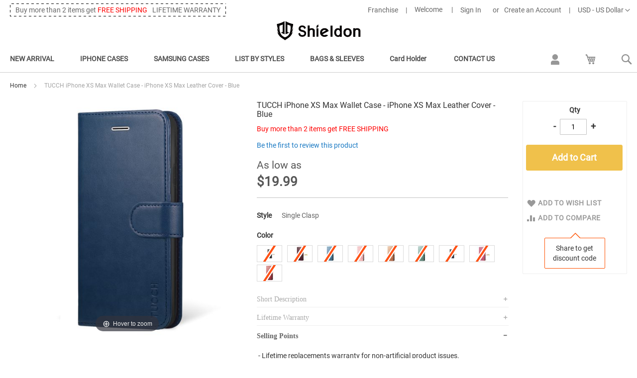

--- FILE ---
content_type: text/html; charset=UTF-8
request_url: https://www.shieldoncase.com/tucch-iphone-xs-max-wallet-case-iphone-xs-max-leather-cover-blue.html
body_size: 30062
content:
<!doctype html>
<html lang="en">
    <head prefix="og: http://ogp.me/ns# fb: http://ogp.me/ns/fb# product: http://ogp.me/ns/product#">
        <script>
    var LOCALE = 'en\u002DUS';
    var BASE_URL = 'https\u003A\u002F\u002Fwww.shieldoncase.com\u002F';
    var require = {
        'baseUrl': 'https\u003A\u002F\u002Fwww.shieldoncase.com\u002Fstatic\u002Ffrontend\u002FTBC\u002Fshieldon\u002Fen_US'
    };</script>        <meta charset="utf-8"/>
<meta name="title" content="TUCCH iPhone XS Max Wallet Case - iPhone XS Max Leather Cover"/>
<meta name="description" content="The best wallet case for iPhone XS Max from TUCCH. This leather cover made from Premium PU leather, with book flip folio style, stand function for easy viewing, magnetic clasp clousre, handmade. Lifetime warranty."/>
<meta name="keywords" content="TUCCH iPhone XS Max Wallet Case - iPhone XS Max Leather Cover"/>
<meta name="robots" content="INDEX,FOLLOW"/>
<meta name="viewport" content="width=device-width, initial-scale=1, maximum-scale=1.0, user-scalable=no"/>
<meta name="format-detection" content="telephone=no"/>
<title>TUCCH iPhone XS Max Wallet Case - iPhone XS Max Leather Cover</title>
                <link rel="stylesheet" type="text/css" media="all" href="https://www.shieldoncase.com/static/frontend/TBC/shieldon/en_US/mage/calendar.css" />
<link rel="stylesheet" type="text/css" media="all" href="https://www.shieldoncase.com/static/frontend/TBC/shieldon/en_US/css/styles-m.css" />
<link rel="stylesheet" type="text/css" media="all" href="https://www.shieldoncase.com/static/frontend/TBC/shieldon/en_US/jquery/uppy/dist/uppy-custom.css" />
<link rel="stylesheet" type="text/css" media="all" href="https://www.shieldoncase.com/static/frontend/TBC/shieldon/en_US/Lof_Affiliate/css/styles.css" />
<link rel="stylesheet" type="text/css" media="all" href="https://www.shieldoncase.com/static/frontend/TBC/shieldon/en_US/mage/gallery/gallery.css" />
<link rel="stylesheet" type="text/css" media="screen and (min-width: 768px)" href="https://www.shieldoncase.com/static/frontend/TBC/shieldon/en_US/css/styles-l.css" />
<link rel="stylesheet" type="text/css" media="print" href="https://www.shieldoncase.com/static/frontend/TBC/shieldon/en_US/css/print.css" />
<link rel="icon" type="image/x-icon" href="https://www.shieldoncase.com/static/frontend/TBC/shieldon/en_US/Magento_Theme/favicon.ico" />
<link rel="shortcut icon" type="image/x-icon" href="https://www.shieldoncase.com/static/frontend/TBC/shieldon/en_US/Magento_Theme/favicon.ico" />
<script type="text/javascript" src="https://www.shieldoncase.com/static/frontend/TBC/shieldon/en_US/requirejs/require.js"></script>
<script type="text/javascript" src="https://www.shieldoncase.com/static/frontend/TBC/shieldon/en_US/mage/requirejs/mixins.js"></script>
<script type="text/javascript" src="https://www.shieldoncase.com/static/frontend/TBC/shieldon/en_US/requirejs-config.js"></script>
        <script>
//<![CDATA[
window.dataLayer = window.dataLayer || [];
//]]>
</script>

<!-- Google Tag Manager -->
<script>(function(w,d,s,l,i){w[l]=w[l]||[];w[l].push({'gtm.start':
new Date().getTime(),event:'gtm.js'});var f=d.getElementsByTagName(s)[0],
j=d.createElement(s),dl=l!='dataLayer'?'&l='+l:'';j.async=true;j.src=
'https://www.googletagmanager.com/gtm.js?id='+i+dl;f.parentNode.insertBefore(j,f);
})(window,document,'script','dataLayer','GTM-5KT6LD6');</script>
<!-- End Google Tag Manager -->
    <script type="text/x-magento-init">
        {
            "*": {
                "Magento_PageCache/js/form-key-provider": {
                    "isPaginationCacheEnabled":
                        0                }
            }
        }
    </script>

<meta property="og:type" content="product" />
<meta property="og:title"
      content="TUCCH&#x20;iPhone&#x20;XS&#x20;Max&#x20;Wallet&#x20;Case&#x20;-&#x20;iPhone&#x20;XS&#x20;Max&#x20;Leather&#x20;Cover&#x20;-&#x20;Blue" />
<meta property="og:image"
      content="https://www.shieldoncase.com/media/catalog/product/cache/7800bb778a954cb4c97ef3c76a1a4610/i/p/ipx-blue1_3.jpg" />
<meta property="og:description"
      content="TUCCH&#x20;iPhone&#x20;XS&#x20;Max&#x20;wallet&#x20;case&#x20;are&#x20;handcrafted&#x20;from&#x20;Premium&#x20;PU&#x20;leather.&#x20;TUCCH&#x20;leather&#x20;case&#x20;give&#x20;you&#x20;a&#x20;soft&#x20;and&#x20;skin-like&#x20;touch&#x20;with&#x20;natural&#x20;smell&#x20;and&#x20;sheen.&#x20;It&#x20;covers&#x20;all&#x20;corners&#x20;and&#x20;provides&#x20;great&#x20;full&#x20;protection&#x20;to&#x20;your&#x20;smartphone.&#x20;The&#x20;durable&#x20;soft&#x20;TPU&#x20;full-body&#x20;inner&#x20;case&#x20;comes&#x20;with&#x20;cushioned&#x20;shockproof&#x20;edge&#x20;and&#x20;ensures&#x20;your&#x20;phone&#x20;against&#x20;drops&#x20;and&#x20;bumps." />
<meta property="og:url" content="https://www.shieldoncase.com/tucch-iphone-xs-max-wallet-case-iphone-xs-max-leather-cover-blue.html" />
    <meta property="product:price:amount" content="19.99"/>
    <meta property="product:price:currency"
      content="USD"/>

<!-- Magic Zoom Plus Magento 2 module version v1.7.8 [v1.6.97:v5.3.7] -->
<script type="text/javascript">window["mgctlbx$Pltm"] = "Magento 2";</script>
<link type="text/css" href="https://www.shieldoncase.com/static/frontend/TBC/shieldon/en_US/MagicToolbox_MagicZoomPlus/css/magiczoomplus.css" rel="stylesheet" media="screen" />
<link type="text/css" href="https://www.shieldoncase.com/static/frontend/TBC/shieldon/en_US/MagicToolbox_MagicZoomPlus/css/magiczoomplus.module.css" rel="stylesheet" media="screen" />
<script type="text/javascript" src="https://www.shieldoncase.com/static/frontend/TBC/shieldon/en_US/MagicToolbox_MagicZoomPlus/js/magiczoomplus.js"></script>
<script type="text/javascript" src="https://www.shieldoncase.com/static/frontend/TBC/shieldon/en_US/MagicToolbox_MagicZoomPlus/js/magictoolbox.utils.js"></script>
<script type="text/javascript">
	var mzOptions = {
		'zoomWidth':'auto',
		'zoomHeight':'auto',
		'zoomPosition':'right',
		'zoomDistance':15,
		'selectorTrigger':'click',
		'transitionEffect':true,
		'lazyZoom':false,
		'rightClick':true,
		'cssClass':'',
		'zoomMode':'zoom',
		'zoomOn':'hover',
		'upscale':true,
		'smoothing':true,
		'variableZoom':false,
		'zoomCaption':'off',
		'expand':'window',
		'expandZoomMode':'zoom',
		'expandZoomOn':'click',
		'expandCaption':true,
		'closeOnClickOutside':true,
		'hint':'once',
		'textHoverZoomHint':'Hover to zoom',
		'textClickZoomHint':'Click to zoom',
		'textExpandHint':'Click to expand',
		'textBtnClose':'Close',
		'textBtnNext':'Next',
		'textBtnPrev':'Previous'
	}
</script>
<script type="text/javascript">
	var mzMobileOptions = {
		'zoomMode':'zoom',
		'textHoverZoomHint':'Touch to zoom',
		'textClickZoomHint':'Double tap to zoom',
		'textExpandHint':'Tap to expand'
	}
</script>


<!-- Magic Zoom Plus Magento 2 module version v1.7.8 [v1.6.97:v5.3.7] -->
<script type="text/javascript">window["mgctlbx$Pltm"] = "Magento 2";</script>
<link type="text/css" href="https://www.shieldoncase.com/static/frontend/TBC/shieldon/en_US/MagicToolbox_MagicZoomPlus/css/magicscroll.css" rel="stylesheet" media="screen" />
<script type="text/javascript" src="https://www.shieldoncase.com/static/frontend/TBC/shieldon/en_US/MagicToolbox_MagicZoomPlus/js/magicscroll.js"></script>
<script type="text/javascript">
	MagicScrollOptions = {
		'width':'auto',
		'height':'auto',
		'orientation':'horizontal',
		'mode':'scroll',
		'items':'3',
		'speed':600,
		'autoplay':0,
		'loop':'infinite',
		'step':'auto',
		'arrows':'inside',
		'pagination':false,
		'easing':'cubic-bezier(.8, 0, .5, 1)',
		'scrollOnWheel':'auto',
		'lazy-load':false
	}
</script>
<script type="text/javascript">
(function () {
    window.allowHighlightActiveSelectorOnUpdate = true;
    window.mzOptions || (window.mzOptions = {});
    window.mzOptions['onUpdate'] = function(id, oldA, newA) {
        if (allowHighlightActiveSelectorOnUpdate && id.match(/^MagicZoomPlusImage-product-\d+$/)) {
            //NOTE: to highlight selectors when swipe or switch in expand view
            var aTags = document.querySelectorAll('.MagicToolboxSelectorsContainer a');
            for (var i = 0; i < aTags.length; i++) {
                if (aTags[i].getElementsByTagName('img').length) {
                    $mjs(aTags[i]).jRemoveClass('active-selector');

                }
            }
            $mjs(newA).jAddClass('active-selector');
        }
        allowHighlightActiveSelectorOnUpdate = true;
    }
}());
</script>
    </head>
    <body data-container="body"
          data-mage-init='{"loaderAjax": {}, "loader": { "icon": "https://www.shieldoncase.com/static/frontend/TBC/shieldon/en_US/images/loader-2.gif"}}'
        id="html-body" itemtype="http://schema.org/Product" itemscope="itemscope" class="page-product-configurable catalog-product-view product-tucch-iphone-xs-max-wallet-case-iphone-xs-max-leather-cover-blue page-layout-1column">
        <div id="top-banner">
    </div><!-- Google Tag Manager (noscript) -->
<noscript><iframe src="https://www.googletagmanager.com/ns.html?id=GTM-5KT6LD6"
height="0" width="0" style="display:none;visibility:hidden"></iframe></noscript>
<!-- End Google Tag Manager (noscript) -->

<script type="text/x-magento-init">
    {
        "*": {
            "Magento_PageBuilder/js/widget-initializer": {
                "config": {"[data-content-type=\"slider\"][data-appearance=\"default\"]":{"Magento_PageBuilder\/js\/content-type\/slider\/appearance\/default\/widget":false},"[data-content-type=\"map\"]":{"Magento_PageBuilder\/js\/content-type\/map\/appearance\/default\/widget":false},"[data-content-type=\"row\"]":{"Magento_PageBuilder\/js\/content-type\/row\/appearance\/default\/widget":false},"[data-content-type=\"tabs\"]":{"Magento_PageBuilder\/js\/content-type\/tabs\/appearance\/default\/widget":false},"[data-content-type=\"slide\"]":{"Magento_PageBuilder\/js\/content-type\/slide\/appearance\/default\/widget":{"buttonSelector":".pagebuilder-slide-button","showOverlay":"hover","dataRole":"slide"}},"[data-content-type=\"banner\"]":{"Magento_PageBuilder\/js\/content-type\/banner\/appearance\/default\/widget":{"buttonSelector":".pagebuilder-banner-button","showOverlay":"hover","dataRole":"banner"}},"[data-content-type=\"buttons\"]":{"Magento_PageBuilder\/js\/content-type\/buttons\/appearance\/inline\/widget":false},"[data-content-type=\"products\"][data-appearance=\"carousel\"]":{"Magento_PageBuilder\/js\/content-type\/products\/appearance\/carousel\/widget":false}},
                "breakpoints": {"desktop":{"label":"Desktop","stage":true,"default":true,"class":"desktop-switcher","icon":"Magento_PageBuilder::css\/images\/switcher\/switcher-desktop.svg","conditions":{"min-width":"1024px"},"options":{"products":{"default":{"slidesToShow":"5"}}}},"tablet":{"conditions":{"max-width":"1024px","min-width":"768px"},"options":{"products":{"default":{"slidesToShow":"4"},"continuous":{"slidesToShow":"3"}}}},"mobile":{"label":"Mobile","stage":true,"class":"mobile-switcher","icon":"Magento_PageBuilder::css\/images\/switcher\/switcher-mobile.svg","media":"only screen and (max-width: 767px)","conditions":{"max-width":"767px","min-width":"640px"},"options":{"products":{"default":{"slidesToShow":"3"}}}},"mobile-small":{"conditions":{"max-width":"640px"},"options":{"products":{"default":{"slidesToShow":"2"},"continuous":{"slidesToShow":"1"}}}}}            }
        }
    }
</script>

<div class="cookie-status-message" id="cookie-status">
    The store will not work correctly when cookies are disabled.</div>
<script type="text&#x2F;javascript">document.querySelector("#cookie-status").style.display = "none";</script>
<script type="text/x-magento-init">
    {
        "*": {
            "cookieStatus": {}
        }
    }
</script>

<script type="text/x-magento-init">
    {
        "*": {
            "mage/cookies": {
                "expires": null,
                "path": "\u002F",
                "domain": ".www.shieldoncase.com",
                "secure": true,
                "lifetime": "604800"
            }
        }
    }
</script>
    <noscript>
        <div class="message global noscript">
            <div class="content">
                <p>
                    <strong>JavaScript seems to be disabled in your browser.</strong>
                    <span>
                        For the best experience on our site, be sure to turn on Javascript in your browser.                    </span>
                </p>
            </div>
        </div>
    </noscript>
<script>    require.config({
        map: {
            '*': {
                wysiwygAdapter: 'mage/adminhtml/wysiwyg/tiny_mce/tinymceAdapter'
            }
        }
    });</script><script>    require.config({
        paths: {
            googleMaps: 'https\u003A\u002F\u002Fmaps.googleapis.com\u002Fmaps\u002Fapi\u002Fjs\u003Fv\u003D3.56\u0026key\u003D'
        },
        config: {
            'Magento_PageBuilder/js/utils/map': {
                style: '',
            },
            'Magento_PageBuilder/js/content-type/map/preview': {
                apiKey: '',
                apiKeyErrorMessage: 'You\u0020must\u0020provide\u0020a\u0020valid\u0020\u003Ca\u0020href\u003D\u0027https\u003A\u002F\u002Fwww.shieldoncase.com\u002Fadminhtml\u002Fsystem_config\u002Fedit\u002Fsection\u002Fcms\u002F\u0023cms_pagebuilder\u0027\u0020target\u003D\u0027_blank\u0027\u003EGoogle\u0020Maps\u0020API\u0020key\u003C\u002Fa\u003E\u0020to\u0020use\u0020a\u0020map.'
            },
            'Magento_PageBuilder/js/form/element/map': {
                apiKey: '',
                apiKeyErrorMessage: 'You\u0020must\u0020provide\u0020a\u0020valid\u0020\u003Ca\u0020href\u003D\u0027https\u003A\u002F\u002Fwww.shieldoncase.com\u002Fadminhtml\u002Fsystem_config\u002Fedit\u002Fsection\u002Fcms\u002F\u0023cms_pagebuilder\u0027\u0020target\u003D\u0027_blank\u0027\u003EGoogle\u0020Maps\u0020API\u0020key\u003C\u002Fa\u003E\u0020to\u0020use\u0020a\u0020map.'
            },
        }
    });</script><script>
    require.config({
        shim: {
            'Magento_PageBuilder/js/utils/map': {
                deps: ['googleMaps']
            }
        }
    });</script><div class="page-wrapper"><header class="page-header"><div class="panel wrapper"><div class="panel header"><a class="action skip contentarea"
   href="#contentarea">
    <span>
        Skip to Content    </span>
</a>
<div class="switcher currency switcher-currency" id="switcher-currency">
    <strong class="label switcher-label"><span>Currency</span></strong>
    <div class="actions dropdown options switcher-options">
        <div class="action toggle switcher-trigger" id="switcher-currency-trigger">
            <strong class="language-USD">
                <span>USD - US Dollar</span>
            </strong>
        </div>
        <ul class="dropdown switcher-dropdown" data-mage-init='{"dropdownDialog":{
            "appendTo":"#switcher-currency > .options",
            "triggerTarget":"#switcher-currency-trigger",
            "closeOnMouseLeave": false,
            "triggerClass":"active",
            "parentClass":"active",
            "buttons":null}}'>
                                                <li class="currency-AUD switcher-option">
                        <a href="#" data-post='{"action":"https:\/\/www.shieldoncase.com\/directory\/currency\/switch\/","data":{"currency":"AUD","uenc":"aHR0cHM6Ly93d3cuc2hpZWxkb25jYXNlLmNvbS90dWNjaC1pcGhvbmUteHMtbWF4LXdhbGxldC1jYXNlLWlwaG9uZS14cy1tYXgtbGVhdGhlci1jb3Zlci1ibHVlLmh0bWw~"}}'><img src="https://www.shieldoncase.com/static/frontend/TBC/shieldon/en_US/images/flags/aud.gif" /> Australian Dollar</a>
                    </li>
                                                                <li class="currency-GBP switcher-option">
                        <a href="#" data-post='{"action":"https:\/\/www.shieldoncase.com\/directory\/currency\/switch\/","data":{"currency":"GBP","uenc":"aHR0cHM6Ly93d3cuc2hpZWxkb25jYXNlLmNvbS90dWNjaC1pcGhvbmUteHMtbWF4LXdhbGxldC1jYXNlLWlwaG9uZS14cy1tYXgtbGVhdGhlci1jb3Zlci1ibHVlLmh0bWw~"}}'><img src="https://www.shieldoncase.com/static/frontend/TBC/shieldon/en_US/images/flags/gbp.gif" /> British Pound</a>
                    </li>
                                                                <li class="currency-CAD switcher-option">
                        <a href="#" data-post='{"action":"https:\/\/www.shieldoncase.com\/directory\/currency\/switch\/","data":{"currency":"CAD","uenc":"aHR0cHM6Ly93d3cuc2hpZWxkb25jYXNlLmNvbS90dWNjaC1pcGhvbmUteHMtbWF4LXdhbGxldC1jYXNlLWlwaG9uZS14cy1tYXgtbGVhdGhlci1jb3Zlci1ibHVlLmh0bWw~"}}'><img src="https://www.shieldoncase.com/static/frontend/TBC/shieldon/en_US/images/flags/cad.gif" /> Canadian Dollar</a>
                    </li>
                                                                <li class="currency-EUR switcher-option">
                        <a href="#" data-post='{"action":"https:\/\/www.shieldoncase.com\/directory\/currency\/switch\/","data":{"currency":"EUR","uenc":"aHR0cHM6Ly93d3cuc2hpZWxkb25jYXNlLmNvbS90dWNjaC1pcGhvbmUteHMtbWF4LXdhbGxldC1jYXNlLWlwaG9uZS14cy1tYXgtbGVhdGhlci1jb3Zlci1ibHVlLmh0bWw~"}}'><img src="https://www.shieldoncase.com/static/frontend/TBC/shieldon/en_US/images/flags/eur.gif" /> Euro</a>
                    </li>
                                                                <li class="currency-JPY switcher-option">
                        <a href="#" data-post='{"action":"https:\/\/www.shieldoncase.com\/directory\/currency\/switch\/","data":{"currency":"JPY","uenc":"aHR0cHM6Ly93d3cuc2hpZWxkb25jYXNlLmNvbS90dWNjaC1pcGhvbmUteHMtbWF4LXdhbGxldC1jYXNlLWlwaG9uZS14cy1tYXgtbGVhdGhlci1jb3Zlci1ibHVlLmh0bWw~"}}'><img src="https://www.shieldoncase.com/static/frontend/TBC/shieldon/en_US/images/flags/jpy.gif" /> Japanese Yen</a>
                    </li>
                                                                <li class="currency-NZD switcher-option">
                        <a href="#" data-post='{"action":"https:\/\/www.shieldoncase.com\/directory\/currency\/switch\/","data":{"currency":"NZD","uenc":"aHR0cHM6Ly93d3cuc2hpZWxkb25jYXNlLmNvbS90dWNjaC1pcGhvbmUteHMtbWF4LXdhbGxldC1jYXNlLWlwaG9uZS14cy1tYXgtbGVhdGhlci1jb3Zlci1ibHVlLmh0bWw~"}}'><img src="https://www.shieldoncase.com/static/frontend/TBC/shieldon/en_US/images/flags/nzd.gif" /> New Zealand Dollar</a>
                    </li>
                                                                <li class="currency-SGD switcher-option">
                        <a href="#" data-post='{"action":"https:\/\/www.shieldoncase.com\/directory\/currency\/switch\/","data":{"currency":"SGD","uenc":"aHR0cHM6Ly93d3cuc2hpZWxkb25jYXNlLmNvbS90dWNjaC1pcGhvbmUteHMtbWF4LXdhbGxldC1jYXNlLWlwaG9uZS14cy1tYXgtbGVhdGhlci1jb3Zlci1ibHVlLmh0bWw~"}}'><img src="https://www.shieldoncase.com/static/frontend/TBC/shieldon/en_US/images/flags/sgd.gif" /> Singapore Dollar</a>
                    </li>
                                                                </ul>
    </div>
</div>
<div class="tips">
    <div class="wrap">
        <ul>
            <!--<li>All Products, All Countries <span class="red">FREE SHIPPING</span></li>-->
            <li>Buy more than 2 items get <span class="red">FREE SHIPPING</span></li>
            <!--<li><span class="red">FREE SHIPPING</span> for all products and countries.</li>-->
            <li>LIFETIME WARRANTY</li>
        </ul>
    </div>
</div><ul class="header links"><li id="franchise-link"><a href="http://wholesale.shieldoncase.com/">Franchise</a></li>    <li class="greet welcome" data-bind="scope: 'customer'">
        <!-- ko if: customer().fullname  -->
        <span class="logged-in"
              data-bind="text: new String('Welcome, %1!').
              replace('%1', customer().fullname)">
        </span>
        <!-- /ko -->
        <!-- ko ifnot: customer().fullname  -->
        <span class="not-logged-in"
              data-bind="text: 'Welcome'"></span>
                <!-- /ko -->
    </li>
        <script type="text/x-magento-init">
        {
            "*": {
                "Magento_Ui/js/core/app": {
                    "components": {
                        "customer": {
                            "component": "Magento_Customer/js/view/customer"
                        }
                    }
                }
            }
        }
    </script>
<!-- BLOCK customer --><!-- /BLOCK customer -->
<li class="authorization-link log-in" data-label="or">
    <a href="https://www.shieldoncase.com/customer/account/login/referer/aHR0cHM6Ly93d3cuc2hpZWxkb25jYXNlLmNvbS90dWNjaC1pcGhvbmUteHMtbWF4LXdhbGxldC1jYXNlLWlwaG9uZS14cy1tYXgtbGVhdGhlci1jb3Zlci1ibHVlLmh0bWw~/">
        Sign In    </a>
</li>
<li><a href="https://www.shieldoncase.com/customer/account/create/" id="idlhtNSOIL" >Create an Account</a></li></ul></div></div><div class="header content"><span data-action="toggle-nav" class="action nav-toggle"><span>Toggle Nav</span></span>
    <a class="logo" href="https://www.shieldoncase.com/" title="Shieldon Genuine Leather Wallet Case">
        <img src="https://www.shieldoncase.com/static/frontend/TBC/shieldon/en_US/images/logo.svg"
             alt="Shieldon Genuine Leather Wallet Case"
             width="170"                     />
    </a>
</div><div class="header-nav">    <div class="sections nav-sections">
                <div class="section-items nav-sections-items"
             data-mage-init='{"tabs":{"openedState":"active"}}'>
                                            <div class="section-item-title nav-sections-item-title"
                     data-role="collapsible">
                    <a class="nav-sections-item-switch"
                       data-toggle="switch" href="#store.menu">
                        Menu                    </a>
                </div>
                <div class="section-item-content nav-sections-item-content"
                     id="store.menu"
                     data-role="content">
                    
<nav class="navigation custom-menu" data-action="navigation">
    <ul data-mage-init='{"menu":{"responsive":true, "expanded":true, "position":{"my":"left top","at":"left bottom"}}}'>
		        <li  class="level0 nav-1 category-item first level-top parent"><a href="https://www.shieldoncase.com/new-arrival.html"  class="level-top" ><span>NEW ARRIVAL</span></a><div class="subwrap"><ul class="level subcat 0 submenu"><li class="parent-cat"><a href="https://www.shieldoncase.com/new-arrival.html">NEW ARRIVAL</a></li><li  class="level1 nav-1-1 category-item first"><a href="https://www.shieldoncase.com/wallet-cases-for-iphone-15-series.html" ><span>Wallet Cases for iPhone 15 Series</span></a></li><li  class="level1 nav-1-2 category-item"><a href="https://www.shieldoncase.com/new-arrival/wallet-cases-for-iphone-16-series.html" ><span>Wallet Cases for iPhone 16 Series</span></a></li><li  class="level1 nav-1-3 category-item"><a href="https://www.shieldoncase.com/new-arrival/wallet-phone-cases-for-iphone-17-series.html" ><span>Wallet Cases for iPhone 17 Series</span></a></li><li  class="level1 nav-1-4 category-item"><a href="https://www.shieldoncase.com/new-arrival/iphone-17-wallet-cases.html" ><span>IPHONE 17 WALLET CASES</span></a></li><li  class="level1 nav-1-5 category-item"><a href="https://www.shieldoncase.com/new-arrival/iphone-air-wallet-cases.html" ><span>IPHONE AIR WALLET CASES</span></a></li><li  class="level1 nav-1-6 category-item"><a href="https://www.shieldoncase.com/new-arrival/iphone-17-pro-wallet-cases.html" ><span>IPHONE 17 PRO WALLET CASES</span></a></li><li  class="level1 nav-1-7 category-item"><a href="https://www.shieldoncase.com/new-arrival/iphone-17-pro-max-wallet-cases.html" ><span>IPHONE 17 PRO MAX WALLET CASES</span></a></li><li  class="level1 nav-1-8 category-item"><a href="https://www.shieldoncase.com/new-arrival/iphone-16-wallet-cases.html" ><span>IPHONE 16 WALLET CASES</span></a></li><li  class="level1 nav-1-9 category-item"><a href="https://www.shieldoncase.com/new-arrival/iphone-16-plus-wallet-cases.html" ><span>IPHONE 16 PLUS WALLET CASES</span></a></li><li  class="level1 nav-1-10 category-item"><a href="https://www.shieldoncase.com/new-arrival/iphone-16-pro-wallet-cases.html" ><span>IPHONE 16 PRO WALLET CASES</span></a></li><li  class="level1 nav-1-11 category-item"><a href="https://www.shieldoncase.com/new-arrival/iphone-16-pro-max-wallet-cases.html" ><span>IPHONE 16 PRO MAX WALLET CASES</span></a></li><li  class="level1 nav-1-12 category-item"><a href="https://www.shieldoncase.com/new-arrival/iphone-16e-2025-wallet-cases.html" ><span>IPHONE 16e WALLET CASES</span></a></li><li  class="level1 nav-1-13 category-item"><a href="https://www.shieldoncase.com/new-arrival/samsung-galaxy-z-fold7-leather-wallet-cases.html" ><span>SAMSUNG GALAXY Z FOLD7 CASES</span></a></li><li  class="level1 nav-1-14 category-item"><a href="https://www.shieldoncase.com/new-arrival/samsung-galaxy-z-fold6-leather-wallet-cases.html" ><span>SAMSUNG GALAXY Z FOLD6 CASES</span></a></li><li  class="level1 nav-1-15 category-item"><a href="https://www.shieldoncase.com/new-arrival/samsung-galaxy-s25-cases.html" ><span>SAMSUNG GALAXY S25 CASES</span></a></li><li  class="level1 nav-1-16 category-item"><a href="https://www.shieldoncase.com/new-arrival/samsung-galaxy-s25-fe-cases.html" ><span>SAMSUNG GALAXY S25 FE CASES</span></a></li><li  class="level1 nav-1-17 category-item"><a href="https://www.shieldoncase.com/new-arrival/samsung-galaxy-s25-plus-cases.html" ><span>SAMSUNG GALAXY S25 PLUS CASES</span></a></li><li  class="level1 nav-1-18 category-item"><a href="https://www.shieldoncase.com/new-arrival/samsung-galaxy-s25-ultra-cases.html" ><span>SAMSUNG GALAXY S25 ULTRA CASES</span></a></li><li  class="level1 nav-1-19 category-item last"><a href="https://www.shieldoncase.com/new-arrival/samsung-galaxy-s25-edge-cases.html" ><span>SAMSUNG GALAXY S25 EDGE CASES</span></a></li></ul><div data-content-type="html" data-appearance="default" data-element="main" data-decoded="true"><ul class="trend">
<li><a href="/iphone-17-pro-magnet-wallet-case-detachable-magsafe-removable-phone-case-wallet-cover-flip-cover.html"><img src="https://www.shieldoncase.com/media/wysiwyg/category/trend/2in1.jpg" alt="SHIELDON iPhone 17 Pro Detachable Wallet Case" /></a><a href="/iphone-17-pro-magnet-wallet-case-detachable-magsafe-removable-phone-case-wallet-cover-flip-cover.html">SHIELDON iPhone 17 Pro Detachable Wallet Case</a></li>
<li><a href="/magnet-iphone-17-pro-max-wallet-case-detachable-magsafe-compatible-case-flip-cover.html"><img src="https://www.shieldoncase.com/media/wysiwyg/category/trend/2in1i2.jpg" alt="SHIELDON iPhone 17 Pro Max Detachable Wallet Case" /></a><a href="/magnet-iphone-17-pro-max-wallet-case-detachable-magsafe-compatible-case-flip-cover.html">SHIELDON iPhone 17 Pro Max Detachable Wallet Case</a></li>
</ul></div></div></li><li  class="level0 nav-2 category-item level-top parent"><a href="https://www.shieldoncase.com/iphone-case.html"  class="level-top" ><span>IPHONE CASES</span></a><div class="subwrap"><ul class="level subcat 0 submenu"><li class="parent-cat"><a href="https://www.shieldoncase.com/iphone-case.html">IPHONE CASES</a></li><li  class="level1 nav-2-1 category-item first"><a href="https://www.shieldoncase.com/iphone-leder-case/iphone-17-leather-phone-cases.html" ><span>IPHONE 17 CASES</span></a></li><li  class="level1 nav-2-2 category-item"><a href="https://www.shieldoncase.com/iphone-case/iphone-air-leather-phone-cases.html" ><span>IPHONE AIR CASES</span></a></li><li  class="level1 nav-2-3 category-item"><a href="https://www.shieldoncase.com/iphone-leder-case/iphone-17-pro-phone-cases.html" ><span>IPHONE 17 PRO CASES</span></a></li><li  class="level1 nav-2-4 category-item"><a href="https://www.shieldoncase.com/iphone-leder-case/iphone-17-pro-max-phone-cases.html" ><span>IPHONE 17 PRO MAX CASES</span></a></li><li  class="level1 nav-2-5 category-item"><a href="https://www.shieldoncase.com/iphone-leder-case/iphone-16-phone-cases.html" ><span>IPHONE 16 CASES</span></a></li><li  class="level1 nav-2-6 category-item"><a href="https://www.shieldoncase.com/iphone-leder-case/iphone-16-plus-phone-cases.html" ><span>IPHONE 16 PLUS CASES</span></a></li><li  class="level1 nav-2-7 category-item"><a href="https://www.shieldoncase.com/iphone-leder-case/iphone-16-pro-phone-cases.html" ><span>IPHONE 16 PRO CASES</span></a></li><li  class="level1 nav-2-8 category-item"><a href="https://www.shieldoncase.com/iphone-leder-case/iphone-16-pro-max-phone-cases.html" ><span>IPHONE 16 PRO MAX CASES</span></a></li><li  class="level1 nav-2-9 category-item"><a href="https://www.shieldoncase.com/iphone-leder-case/iphone-16e-2025-cases.html" ><span>IPHONE 16e 2025 CASES</span></a></li><li  class="level1 nav-2-10 category-item"><a href="https://www.shieldoncase.com/iphone-leder-case/iphone-15-cell-phone-cases.html" ><span>IPHONE 15 CASES</span></a></li><li  class="level1 nav-2-11 category-item"><a href="https://www.shieldoncase.com/iphone-leder-case/iphone-15-plus-cell-phone-cases.html" ><span>IPHONE 15 PLUS CASES</span></a></li><li  class="level1 nav-2-12 category-item"><a href="https://www.shieldoncase.com/iphone-leder-case/iphone-15-pro-cell-phone-cases.html" ><span>IPHONE 15 PRO CASES</span></a></li><li  class="level1 nav-2-13 category-item"><a href="https://www.shieldoncase.com/iphone-leder-case/iphone-15-pro-max-cell-phone-cases.html" ><span>IPHONE 15 PRO MAX CASES</span></a></li><li  class="level1 nav-2-14 category-item"><a href="https://www.shieldoncase.com/iphone-leder-case/iphone-14-cases.html" ><span>IPHONE 14 CASES</span></a></li><li  class="level1 nav-2-15 category-item"><a href="https://www.shieldoncase.com/iphone-leder-case/iphone-14-max-cases.html" ><span>IPHONE 14 PLUS CASES</span></a></li><li  class="level1 nav-2-16 category-item"><a href="https://www.shieldoncase.com/iphone-leder-case/iphone-14-pro-cases.html" ><span>IPHONE 14 PRO CASES</span></a></li><li  class="level1 nav-2-17 category-item"><a href="https://www.shieldoncase.com/iphone-leder-case/iphone-14-pro-max-cases.html" ><span>IPHONE 14 PRO MAX CASES</span></a></li><li  class="level1 nav-2-18 category-item"><a href="https://www.shieldoncase.com/iphone-leder-case/best-iphone-13-mini-5-4-wallet-cases.html" ><span>IPHONE 13 MINI CASES</span></a></li><li  class="level1 nav-2-19 category-item"><a href="https://www.shieldoncase.com/iphone-leder-case/best-iphone-13-6-1-wallet-cases.html" ><span>IPHONE 13 CASES</span></a></li><li  class="level1 nav-2-20 category-item"><a href="https://www.shieldoncase.com/iphone-leder-case/best-iphone-13-pro-6-1-wallet-cases.html" ><span>IPHONE 13 PRO CASES</span></a></li><li  class="level1 nav-2-21 category-item"><a href="https://www.shieldoncase.com/iphone-leder-case/best-iphone-13-pro-max-6-7-wallet-cases.html" ><span>IPHONE 13 PRO MAX CASES</span></a></li><li  class="level1 nav-2-22 category-item"><a href="https://www.shieldoncase.com/iphone-leder-case/iphone-12-mini-5-4-cases.html" ><span>IPHONE 12 MINI 5.4 CASES</span></a></li><li  class="level1 nav-2-23 category-item"><a href="https://www.shieldoncase.com/iphone-leder-case/iphone-12-6-1-cases.html" ><span>IPHONE 12 6.1 CASES</span></a></li><li  class="level1 nav-2-24 category-item"><a href="https://www.shieldoncase.com/iphone-leder-case/iphone-12-pro-6-1-cases.html" ><span>IPHONE 12 PRO 6.1 CASES</span></a></li><li  class="level1 nav-2-25 category-item"><a href="https://www.shieldoncase.com/iphone-leder-case/iphone-12-pro-max-6-7-cases.html" ><span>IPHONE 12 PRO MAX 6.7 CASES</span></a></li><li  class="level1 nav-2-26 category-item"><a href="https://www.shieldoncase.com/iphone-leder-case/iphone-se3-2022-cases.html" ><span>IPHONE SE3 2022 CASES</span></a></li><li  class="level1 nav-2-27 category-item"><a href="https://www.shieldoncase.com/iphone-leder-case/iphone-se-2020-cases.html" ><span>IPHONE SE2 2020 CASES</span></a></li><li  class="level1 nav-2-28 category-item"><a href="https://www.shieldoncase.com/iphone-leder-case/iphone-11-pro-cases.html" ><span>IPHONE 11 PRO CASES</span></a></li><li  class="level1 nav-2-29 category-item"><a href="https://www.shieldoncase.com/iphone-leder-case/iphone-11-cases.html" ><span>IPHONE 11 CASES</span></a></li><li  class="level1 nav-2-30 category-item"><a href="https://www.shieldoncase.com/iphone-leder-case/iphone-xs-max-cases.html" ><span>IPHONE XS MAX CASES</span></a></li><li  class="level1 nav-2-31 category-item"><a href="https://www.shieldoncase.com/iphone-leder-case/iphone-xr-cases.html" ><span>IPHONE XR CASES</span></a></li><li  class="level1 nav-2-32 category-item"><a href="https://www.shieldoncase.com/iphone-leder-case/iphone-8-plus-case.html" ><span>IPHONE 7/8 PLUS CASE</span></a></li><li  class="level1 nav-2-33 category-item last"><a href="https://www.shieldoncase.com/iphone-leder-case/iphone-8-cases.html" ><span>IPHONE 7/8 CASE</span></a></li></ul><div data-content-type="html" data-appearance="default" data-element="main" data-decoded="true"><ul class="trend">
<li><a href="/iphone-air-6-5-wallet-case-genuine-leather-cover-magnetic-closure-book-fold-folio-flip-case.html"><img src="https://www.shieldoncase.com/media/wysiwyg/category/trend/I17cla.jpg" alt="iPhone Air Wallet Case" width="282" height="338" /></a><a href="/iphone-air-6-5-wallet-case-genuine-leather-cover-magnetic-closure-book-fold-folio-flip-case.html">iPhone Air Wallet Case</a></li>
<li><a href="/genuine-leather-iphone-17-pro-wallet-case-magnetic-closure-ultra-thin-flip-cover-magsafe-compatible.html"><img title="iPhone 17 Pro Wallet Case" src="https://www.shieldoncase.com/media/wysiwyg/category/trend/IP17CB.jpg" alt="iPhone 17 Pro Wallet Case" width="282" height="338" /></a><a href="/genuine-leather-iphone-17-pro-wallet-case-magnetic-closure-ultra-thin-flip-cover-magsafe-compatible.html">iPhone 17 Pro Wallet Case</a></li>
</ul></div></div></li><li  class="level0 nav-3 category-item level-top parent"><a href="https://www.shieldoncase.com/samsung-case.html"  class="level-top" ><span>SAMSUNG CASES</span></a><div class="subwrap"><ul class="level subcat 0 submenu"><li class="parent-cat"><a href="https://www.shieldoncase.com/samsung-case.html">SAMSUNG CASES</a></li><li  class="level1 nav-3-1 category-item first"><a href="https://www.shieldoncase.com/samsung-case/samsung-galaxy-s25-case.html" ><span>SAMSUNG GALAXY S25 CASE</span></a></li><li  class="level1 nav-3-2 category-item"><a href="https://www.shieldoncase.com/samsung-case/samsung-galaxy-s25-fe-case.html" ><span>SAMSUNG GALAXY S25 FE CASE</span></a></li><li  class="level1 nav-3-3 category-item"><a href="https://www.shieldoncase.com/samsung-case/samsung-galaxy-s25-plus-case.html" ><span>SAMSUNG GALAXY S25 PLUS CASE</span></a></li><li  class="level1 nav-3-4 category-item"><a href="https://www.shieldoncase.com/samsung-case/samsung-galaxy-s25-ultra-case.html" ><span>SAMSUNG GALAXY S25 ULTRA CASE</span></a></li><li  class="level1 nav-3-5 category-item"><a href="https://www.shieldoncase.com/samsung-case/samsung-galaxy-s25-edge-case.html" ><span>SAMSUNG GALAXY S25 EDGE CASE</span></a></li><li  class="level1 nav-3-6 category-item"><a href="https://www.shieldoncase.com/samsung-case/samsung-galaxy-s24-case.html" ><span>SAMSUNG GALAXY S24 CASE</span></a></li><li  class="level1 nav-3-7 category-item"><a href="https://www.shieldoncase.com/samsung-case/samsung-galaxy-s24fe-case.html" ><span>SAMSUNG GALAXY S24FE CASE</span></a></li><li  class="level1 nav-3-8 category-item"><a href="https://www.shieldoncase.com/samsung-case/samsung-galaxy-s24-plus-case.html" ><span>SAMSUNG GALAXY S24 PLUS CASE</span></a></li><li  class="level1 nav-3-9 category-item"><a href="https://www.shieldoncase.com/samsung-case/samsung-galaxy-s24-ultra-case.html" ><span>SAMSUNG GALAXY S24 ULTRA CASE</span></a></li><li  class="level1 nav-3-10 category-item"><a href="https://www.shieldoncase.com/samsung-case/samsung-galaxy-s23-case.html" ><span>SAMSUNG GALAXY S23 CASE</span></a></li><li  class="level1 nav-3-11 category-item"><a href="https://www.shieldoncase.com/samsung-case/samsung-galaxy-s23fe-case.html" ><span>SAMSUNG GALAXY S23FE CASE</span></a></li><li  class="level1 nav-3-12 category-item"><a href="https://www.shieldoncase.com/samsung-case/samsung-galaxy-s23-plus-case.html" ><span>SAMSUNG GALAXY S23 PLUS CASE</span></a></li><li  class="level1 nav-3-13 category-item"><a href="https://www.shieldoncase.com/samsung-case/samsung-galaxy-s23-ultra-case.html" ><span>SAMSUNG GALAXY S23 ULTRA CASE</span></a></li><li  class="level1 nav-3-14 category-item"><a href="https://www.shieldoncase.com/samsung-case/samsung-galaxy-s22-plus-case.html" ><span>SAMSUNG GALAXY S22 PLUS CASE</span></a></li><li  class="level1 nav-3-15 category-item"><a href="https://www.shieldoncase.com/samsung-case/samsung-galaxy-z-fold7-leather-phone-case.html" ><span>SAMSUNG GALAXY Z FOLD7 CASE</span></a></li><li  class="level1 nav-3-16 category-item"><a href="https://www.shieldoncase.com/samsung-case/samsung-galaxy-z-fold6-leather-phone-case.html" ><span>SAMSUNG GALAXY Z FOLD6 CASE</span></a></li><li  class="level1 nav-3-17 category-item"><a href="https://www.shieldoncase.com/samsung-case/samsung-galaxy-z-fold5-leather-wallet-case.html" ><span>SAMSUNG GALAXY Z FOLD5 CASE</span></a></li><li  class="level1 nav-3-18 category-item"><a href="https://www.shieldoncase.com/samsung-case/samsung-galaxy-z-fold-4-case.html" ><span>SAMSUNG GALAXY Z FOLD4 CASE</span></a></li><li  class="level1 nav-3-19 category-item"><a href="https://www.shieldoncase.com/samsung-case/samsung-galaxy-z-fold-3-case.html" ><span>SAMSUNG GALAXY Z FOLD3 CASE</span></a></li><li  class="level1 nav-3-20 category-item"><a href="https://www.shieldoncase.com/samsung-case/samsung-galaxy-a54-case.html" ><span>SAMSUNG GALAXY A54 CASE</span></a></li><li  class="level1 nav-3-21 category-item last"><a href="https://www.shieldoncase.com/samsung-case/samsung-galaxy-a55-case.html" ><span>SAMSUNG GALAXY A55 CASE</span></a></li></ul><div data-content-type="html" data-appearance="default" data-element="main" data-decoded="true"><ul class="trend">
<li><a href="/samsung-s25-plus-5g-wallet-case-genuine-leather-cover-folio-case.html"><img title="SHIELDON SAMSUNG Galaxy S25 Plus Leather Case" src="https://www.shieldoncase.com/media/wysiwyg/category/trend/S25P.jpg" alt="SHIELDON SAMSUNG Galaxy S25 Plus Leather Case" width="319" height="380" /></a><a href="/samsung-s25-plus-5g-wallet-case-genuine-leather-cover-folio-case.html">SAMSUNG Galaxy S25 Plus Leather Case</a></li>
<li><a href="/samsung-s25-ultra-5g-wallet-case-genuine-leather-cover-folio-case.html"><img src="https://www.shieldoncase.com/media/wysiwyg/category/trend/S25U.jpg" alt="SHIELDON SAMSUNG Galaxy S25 Ultra Flip Case" width="319" height="380" /></a><a href="/samsung-s25-ultra-5g-wallet-case-genuine-leather-cover-folio-case.html">SAMSUNG Galaxy S25 Ultra Flip Case</a></li>
</ul></div></div></li><li  class="level0 nav-4 category-item level-top parent"><a href="https://www.shieldoncase.com/list-by-styles.html"  class="level-top" ><span>LIST BY STYLES</span></a><div class="subwrap"><ul class="level subcat 0 submenu"><li class="parent-cat"><a href="https://www.shieldoncase.com/list-by-styles.html">LIST BY STYLES</a></li><li  class="level1 nav-4-1 category-item first"><a href="https://www.shieldoncase.com/list-by-styles/classic.html" ><span>CLASSIC</span></a></li><li  class="level1 nav-4-2 category-item"><a href="https://www.shieldoncase.com/list-by-styles/detachable-leather-wallet-phone-case-2in1-cover.html" ><span>DETACHABLE</span></a></li><li  class="level1 nav-4-3 category-item"><a href="https://www.shieldoncase.com/list-by-styles/ultra-thin-leather-wallet-phone-case.html" ><span>ULTRA-THIN</span></a></li><li  class="level1 nav-4-4 category-item"><a href="https://www.shieldoncase.com/list-by-styles/black-myth-series-phone-case.html" ><span>BLACK MYTH</span></a></li><li  class="level1 nav-4-5 category-item"><a href="https://www.shieldoncase.com/list-by-styles/dual-clasp.html" ><span>DUAL CLASP</span></a></li><li  class="level1 nav-4-6 category-item"><a href="https://www.shieldoncase.com/list-by-styles/single-clasp.html" ><span>SINGLE CLASP</span></a></li><li  class="level1 nav-4-7 category-item last"><a href="https://www.shieldoncase.com/list-by-styles/slim-clasp.html" ><span>SLIM CLASP</span></a></li></ul><div data-content-type="html" data-appearance="default" data-element="main" data-decoded="true"><ul class="trend">
<li><a href="/iphone-17-pro-max-genuine-leather-phone-case-magsafe-compatible-raised-edges-phone-case-slim-fit.html"><img src="https://www.shieldoncase.com/media/wysiwyg/category/trend/zpk1.jpg" alt="SHIELDON iPhone 17 Pro Max Leather Case" /></a><a href="/iphone-17-pro-max-genuine-leather-phone-case-magsafe-compatible-raised-edges-phone-case-slim-fit.html">SHIELDON iPhone 17 Pro Max Leather Case</a></li>
<li><a href="/iphone-17-genuine-leather-case-magsafe-compatible-raised-edges-slim-fit-shockproof-protective-phone-case.html"><img src="https://www.shieldoncase.com/media/wysiwyg/category/trend/zpk2.jpg" alt="SHIELDON iPhone 17 Leather Case" /></a><a href="/iphone-17-genuine-leather-case-magsafe-compatible-raised-edges-slim-fit-shockproof-protective-phone-case.html">SHIELDON iPhone 17 Leather Case</a></li>
</ul></div></div></li><li  class="level0 nav-5 category-item level-top parent"><a href="https://www.shieldoncase.com/bags-sleeves.html"  class="level-top" ><span>BAGS &amp; SLEEVES</span></a><div class="subwrap"><ul class="level subcat 0 submenu"><li class="parent-cat"><a href="https://www.shieldoncase.com/bags-sleeves.html">BAGS &amp; SLEEVES</a></li><li  class="level1 nav-5-1 category-item first last"><a href="https://www.shieldoncase.com/bags-sleeves/backpacks.html" ><span>BACKPACKS</span></a></li></ul></div></li><li  class="level0 nav-6 category-item last level-top parent"><a href="https://www.shieldoncase.com/card-holder.html"  class="level-top" ><span>Card Holder</span></a><div class="subwrap"><ul class="level subcat 0 submenu"><li class="parent-cat"><a href="https://www.shieldoncase.com/card-holder.html">Card Holder</a></li><li  class="level1 nav-6-1 category-item first last"><a href="https://www.shieldoncase.com/card-holder/magnetic-card-holder.html" ><span>Magnetic Card Holder</span></a></li></ul></div></li>                        <li class="level0 nav-other level-top">
            <a href="/contact" class="level-top"><span>CONTACT US</span></a>
        </li>
    </ul>
</nav>
<style>
	@media screen and (min-width: 768px) {
        .navigation .nav-1 .subwrap .subcat .nav-1-11 {
            margin-top: 39px;
        }
        .navigation .nav-1 .subwrap .subcat .nav-1-10 {
            margin-bottom: 39px !important;
        }
        .navigation .nav-2 .subwrap .subcat .nav-2-12 {
            margin-top: 39px;
        }
        .navigation .nav-2 .subwrap .subcat .nav-2-23 {
            margin-top: 39px;
        }
        .navigation .nav-3 .subwrap .subcat .nav-3-14 {
            margin-top: 39px;
        }
	}
</style>                </div>
                                            <div class="section-item-title nav-sections-item-title"
                     data-role="collapsible">
                    <a class="nav-sections-item-switch"
                       data-toggle="switch" href="#store.links">
                        Account                    </a>
                </div>
                <div class="section-item-content nav-sections-item-content"
                     id="store.links"
                     data-role="content">
                    <!-- Account links -->                </div>
                                            <div class="section-item-title nav-sections-item-title"
                     data-role="collapsible">
                    <a class="nav-sections-item-switch"
                       data-toggle="switch" href="#store.settings">
                        Settings                    </a>
                </div>
                <div class="section-item-content nav-sections-item-content"
                     id="store.settings"
                     data-role="content">
                    <div class="switcher currency switcher-currency" id="switcher-currency-nav">
    <strong class="label switcher-label"><span>Currency</span></strong>
    <div class="actions dropdown options switcher-options">
        <div class="action toggle switcher-trigger" id="switcher-currency-trigger-nav">
            <strong class="language-USD">
                <span>USD - US Dollar</span>
            </strong>
        </div>
        <ul class="dropdown switcher-dropdown" data-mage-init='{"dropdownDialog":{
            "appendTo":"#switcher-currency-nav > .options",
            "triggerTarget":"#switcher-currency-trigger-nav",
            "closeOnMouseLeave": false,
            "triggerClass":"active",
            "parentClass":"active",
            "buttons":null}}'>
                                                <li class="currency-AUD switcher-option">
                        <a href="#" data-post='{"action":"https:\/\/www.shieldoncase.com\/directory\/currency\/switch\/","data":{"currency":"AUD","uenc":"aHR0cHM6Ly93d3cuc2hpZWxkb25jYXNlLmNvbS90dWNjaC1pcGhvbmUteHMtbWF4LXdhbGxldC1jYXNlLWlwaG9uZS14cy1tYXgtbGVhdGhlci1jb3Zlci1ibHVlLmh0bWw~"}}'><img src="https://www.shieldoncase.com/static/frontend/TBC/shieldon/en_US/images/flags/aud.gif" /> Australian Dollar</a>
                    </li>
                                                                <li class="currency-GBP switcher-option">
                        <a href="#" data-post='{"action":"https:\/\/www.shieldoncase.com\/directory\/currency\/switch\/","data":{"currency":"GBP","uenc":"aHR0cHM6Ly93d3cuc2hpZWxkb25jYXNlLmNvbS90dWNjaC1pcGhvbmUteHMtbWF4LXdhbGxldC1jYXNlLWlwaG9uZS14cy1tYXgtbGVhdGhlci1jb3Zlci1ibHVlLmh0bWw~"}}'><img src="https://www.shieldoncase.com/static/frontend/TBC/shieldon/en_US/images/flags/gbp.gif" /> British Pound</a>
                    </li>
                                                                <li class="currency-CAD switcher-option">
                        <a href="#" data-post='{"action":"https:\/\/www.shieldoncase.com\/directory\/currency\/switch\/","data":{"currency":"CAD","uenc":"aHR0cHM6Ly93d3cuc2hpZWxkb25jYXNlLmNvbS90dWNjaC1pcGhvbmUteHMtbWF4LXdhbGxldC1jYXNlLWlwaG9uZS14cy1tYXgtbGVhdGhlci1jb3Zlci1ibHVlLmh0bWw~"}}'><img src="https://www.shieldoncase.com/static/frontend/TBC/shieldon/en_US/images/flags/cad.gif" /> Canadian Dollar</a>
                    </li>
                                                                <li class="currency-EUR switcher-option">
                        <a href="#" data-post='{"action":"https:\/\/www.shieldoncase.com\/directory\/currency\/switch\/","data":{"currency":"EUR","uenc":"aHR0cHM6Ly93d3cuc2hpZWxkb25jYXNlLmNvbS90dWNjaC1pcGhvbmUteHMtbWF4LXdhbGxldC1jYXNlLWlwaG9uZS14cy1tYXgtbGVhdGhlci1jb3Zlci1ibHVlLmh0bWw~"}}'><img src="https://www.shieldoncase.com/static/frontend/TBC/shieldon/en_US/images/flags/eur.gif" /> Euro</a>
                    </li>
                                                                <li class="currency-JPY switcher-option">
                        <a href="#" data-post='{"action":"https:\/\/www.shieldoncase.com\/directory\/currency\/switch\/","data":{"currency":"JPY","uenc":"aHR0cHM6Ly93d3cuc2hpZWxkb25jYXNlLmNvbS90dWNjaC1pcGhvbmUteHMtbWF4LXdhbGxldC1jYXNlLWlwaG9uZS14cy1tYXgtbGVhdGhlci1jb3Zlci1ibHVlLmh0bWw~"}}'><img src="https://www.shieldoncase.com/static/frontend/TBC/shieldon/en_US/images/flags/jpy.gif" /> Japanese Yen</a>
                    </li>
                                                                <li class="currency-NZD switcher-option">
                        <a href="#" data-post='{"action":"https:\/\/www.shieldoncase.com\/directory\/currency\/switch\/","data":{"currency":"NZD","uenc":"aHR0cHM6Ly93d3cuc2hpZWxkb25jYXNlLmNvbS90dWNjaC1pcGhvbmUteHMtbWF4LXdhbGxldC1jYXNlLWlwaG9uZS14cy1tYXgtbGVhdGhlci1jb3Zlci1ibHVlLmh0bWw~"}}'><img src="https://www.shieldoncase.com/static/frontend/TBC/shieldon/en_US/images/flags/nzd.gif" /> New Zealand Dollar</a>
                    </li>
                                                                <li class="currency-SGD switcher-option">
                        <a href="#" data-post='{"action":"https:\/\/www.shieldoncase.com\/directory\/currency\/switch\/","data":{"currency":"SGD","uenc":"aHR0cHM6Ly93d3cuc2hpZWxkb25jYXNlLmNvbS90dWNjaC1pcGhvbmUteHMtbWF4LXdhbGxldC1jYXNlLWlwaG9uZS14cy1tYXgtbGVhdGhlci1jb3Zlci1ibHVlLmh0bWw~"}}'><img src="https://www.shieldoncase.com/static/frontend/TBC/shieldon/en_US/images/flags/sgd.gif" /> Singapore Dollar</a>
                    </li>
                                                                </ul>
    </div>
</div>
                </div>
                    </div>
    </div>
<div class="header-tool"><div class="block block-search">
    <div class="block block-title"><strong>Search</strong></div>
    <div class="block block-content">
        <form class="form minisearch" id="search_mini_form"
              action="https://www.shieldoncase.com/catalogsearch/result/" method="get">
                        <div class="field search">
                <label class="label" for="search" data-role="minisearch-label">
                    <span>Search</span>
                </label>
                <div class="control">
                    <input id="search"
                           data-mage-init='{
                            "quickSearch": {
                                "formSelector": "#search_mini_form",
                                "url": "https://www.shieldoncase.com/search/ajax/suggest/",
                                "destinationSelector": "#search_autocomplete",
                                "minSearchLength": "3"
                            }
                        }'
                           type="text"
                           name="q"
                           value=""
                           placeholder="Search&#x20;entire&#x20;store&#x20;here..."
                           class="input-text"
                           maxlength="128"
                           role="combobox"
                           aria-haspopup="false"
                           aria-autocomplete="both"
                           autocomplete="off"
                           aria-expanded="false"/>
                    <div id="search_autocomplete" class="search-autocomplete"></div>
                                    </div>
            </div>
            <div class="actions">
                <button type="submit"
                        title="Search"
                        class="action search"
                        aria-label="Search"
                >
                    <span>Search</span>
                </button>
            </div>
        </form>
    </div>
</div>

<div data-block="minicart" class="minicart-wrapper">
    <a class="action showcart" href="https://www.shieldoncase.com/checkout/cart/"
       data-bind="scope: 'minicart_content'">
        <span class="text">My Cart</span>
        <span class="counter qty empty"
              data-bind="css: { empty: !!getCartParam('summary_count') == false && !isLoading() },
               blockLoader: isLoading">
            <span class="counter-number">
                <!-- ko if: getCartParam('summary_count') -->
                <!-- ko text: getCartParam('summary_count').toLocaleString(window.LOCALE) --><!-- /ko -->
                <!-- /ko -->
            </span>
            <span class="counter-label">
            <!-- ko if: getCartParam('summary_count') -->
                <!-- ko text: getCartParam('summary_count').toLocaleString(window.LOCALE) --><!-- /ko -->
                <!-- ko i18n: 'items' --><!-- /ko -->
            <!-- /ko -->
            </span>
        </span>
    </a>
            <div class="block block-minicart"
             data-role="dropdownDialog"
             data-mage-init='{"dropdownDialog":{
                "appendTo":"[data-block=minicart]",
                "triggerTarget":".showcart",
                "timeout": "2000",
                "closeOnMouseLeave": false,
                "closeOnEscape": true,
                "triggerClass":"active",
                "parentClass":"active",
                "buttons":[]}}'>
            <div id="minicart-content-wrapper" data-bind="scope: 'minicart_content'">
                <!-- ko template: getTemplate() --><!-- /ko -->
            </div>
                    </div>
        <script>window.checkout = {"shoppingCartUrl":"https:\/\/www.shieldoncase.com\/checkout\/cart\/","checkoutUrl":"https:\/\/www.shieldoncase.com\/checkout\/","updateItemQtyUrl":"https:\/\/www.shieldoncase.com\/checkout\/sidebar\/updateItemQty\/","removeItemUrl":"https:\/\/www.shieldoncase.com\/checkout\/sidebar\/removeItem\/","imageTemplate":"Magento_Catalog\/product\/image_with_borders","baseUrl":"https:\/\/www.shieldoncase.com\/","minicartMaxItemsVisible":5,"websiteId":"1","maxItemsToDisplay":10,"storeId":"1","storeGroupId":"1","payPalBraintreeClientToken":"[base64]","customerLoginUrl":"https:\/\/www.shieldoncase.com\/customer\/account\/login\/referer\/aHR0cHM6Ly93d3cuc2hpZWxkb25jYXNlLmNvbS90dWNjaC1pcGhvbmUteHMtbWF4LXdhbGxldC1jYXNlLWlwaG9uZS14cy1tYXgtbGVhdGhlci1jb3Zlci1ibHVlLmh0bWw~\/","isRedirectRequired":false,"autocomplete":"off","captcha":{"user_login":{"isCaseSensitive":false,"imageHeight":50,"imageSrc":"","refreshUrl":"https:\/\/www.shieldoncase.com\/captcha\/refresh\/","isRequired":false,"timestamp":1769105310}}}</script>    <script type="text/x-magento-init">
    {
        "[data-block='minicart']": {
            "Magento_Ui/js/core/app": {"components":{"minicart_content":{"children":{"subtotal.container":{"children":{"subtotal":{"children":{"subtotal.totals":{"config":{"display_cart_subtotal_incl_tax":0,"display_cart_subtotal_excl_tax":1,"template":"Magento_Tax\/checkout\/minicart\/subtotal\/totals"},"children":{"subtotal.totals.msrp":{"component":"Magento_Msrp\/js\/view\/checkout\/minicart\/subtotal\/totals","config":{"displayArea":"minicart-subtotal-hidden","template":"Magento_Msrp\/checkout\/minicart\/subtotal\/totals"}}},"component":"Magento_Tax\/js\/view\/checkout\/minicart\/subtotal\/totals"}},"component":"uiComponent","config":{"template":"Magento_Checkout\/minicart\/subtotal"}}},"component":"uiComponent","config":{"displayArea":"subtotalContainer"}},"item.renderer":{"component":"Magento_Checkout\/js\/view\/cart-item-renderer","config":{"displayArea":"defaultRenderer","template":"Magento_Checkout\/minicart\/item\/default"},"children":{"item.image":{"component":"Magento_Catalog\/js\/view\/image","config":{"template":"Magento_Catalog\/product\/image","displayArea":"itemImage"}},"checkout.cart.item.price.sidebar":{"component":"uiComponent","config":{"template":"Magento_Checkout\/minicart\/item\/price","displayArea":"priceSidebar"}}}},"extra_info":{"component":"uiComponent","config":{"displayArea":"extraInfo"},"children":{"paypal_braintree_message":{"component":"PayPal_Braintree\/js\/messages\/mini-cart"}}},"promotion":{"component":"uiComponent","config":{"displayArea":"promotion"}}},"config":{"itemRenderer":{"default":"defaultRenderer","simple":"defaultRenderer","virtual":"defaultRenderer"},"template":"Magento_Checkout\/minicart\/content"},"component":"Magento_Checkout\/js\/view\/minicart"}},"types":[]}        },
        "*": {
            "Magento_Ui/js/block-loader": "https\u003A\u002F\u002Fwww.shieldoncase.com\u002Fstatic\u002Ffrontend\u002FTBC\u002Fshieldon\u002Fen_US\u002Fimages\u002Floader\u002D1.gif"
        }
    }
    </script>
</div>

    <span class="authorization-link log-in" data-label="or">
        <a href="https://www.shieldoncase.com/customer/account/login/referer/aHR0cHM6Ly93d3cuc2hpZWxkb25jYXNlLmNvbS90dWNjaC1pcGhvbmUteHMtbWF4LXdhbGxldC1jYXNlLWlwaG9uZS14cy1tYXgtbGVhdGhlci1jb3Zlci1ibHVlLmh0bWw~/">
                </a>
        
<div class="block block-customer-login" style="display:none">   
        <div class="block-content" aria-labelledby="block-customer-login-heading">
        <form class="form form-login"
              action="https://www.shieldoncase.com/customer/account/loginPost/"
              method="post"
              id="dropdown-login-form"
              data-mage-init='{"validation":{}}'>
            <input name="form_key" type="hidden" value="YZ27WqVGPSQ1Chsi" />            <fieldset class="fieldset login" data-hasrequired="* Required Fields">                
                <div class="field email required">
                    <label class="label" for="email"><span>Email</span></label>
                    <div class="control">
                        <input name="login[username]" value=""  autocomplete="off" id="email" type="email" class="input-text" title="Email" data-validate="{required:true, 'validate-email':true}">
                    </div>
                </div>
                <div class="field password required">
                    <label for="pass" class="label"><span>Password</span></label>
                    <div class="control">
                        <input name="login[password]" type="password"  autocomplete="off" class="input-text" id="pass" title="Password" data-validate="{required:true, 'validate-password':true}">
                    </div>
                </div>
                                <div class="actions-toolbar">
                    <div class="primary"><button type="submit" class="action login primary" name="send" id="send2"><span>Login</span></button></div>
                    <div class="secondary"><a class="action remind" href="https://www.shieldoncase.com/customer/account/forgotpassword/"><span>Forgot Your Password?</span></a></div>
                </div>
            </fieldset>
        </form>
    </div> 
    <script type="text/javascript">
      require(['jquery','dropdownDialog','domReady!'],function($){
                        function effectLoginForm() {
		      var sLogin = $('.log-in .block-customer-login');
		      var sLink = $('.link-account');
		      var sDivLink = $('.log-in');  
		      if (sLogin.length > 0) {
			                                                 var tmlink;
								       
					      function showlink(el) {
						      clearTimeout(tmlink);
						      tmlink = setTimeout(function() {
							      el.slideDown();
						      }, 200);
					      }    
					      function hidelink(el) {
						      clearTimeout(tmlink);
						      tmlink = setTimeout(function() {
							      el.slideUp();
						      }, 200);
					      }
					      sDivLink.mouseover(function(){
						      showlink(sLogin);
					      });
					      sDivLink.mouseout(function(){
						      hidelink(sLogin);
					      });
	                  			    
		      }
	      }
	      effectLoginForm();
      });
    </script> 
</div>


    </span>



</div></div><div class="header-line"><!-- Header Line --></div></header><div class="page-top-line"><!-- Page Top Line --></div><div class="breadcrumbs"></div>
<script type="text/x-magento-init">
    {
        ".breadcrumbs": {
            "breadcrumbs": {"categoryUrlSuffix":".html","useCategoryPathInUrl":0,"product":"TUCCH iPhone XS Max Wallet Case - iPhone XS Max Leather Cover - Blue"}        }
    }
</script>
<main id="maincontent" class="page-main"><a id="contentarea" tabindex="-1"></a>
<div class="page messages"><div data-placeholder="messages"></div>
<div data-bind="scope: 'messages'">
    <!-- ko if: cookieMessagesObservable() && cookieMessagesObservable().length > 0 -->
    <div aria-atomic="true" role="alert" class="messages" data-bind="foreach: {
        data: cookieMessagesObservable(), as: 'message'
    }">
        <div data-bind="attr: {
            class: 'message-' + message.type + ' ' + message.type + ' message',
            'data-ui-id': 'message-' + message.type
        }">
            <div data-bind="html: $parent.prepareMessageForHtml(message.text)"></div>
        </div>
    </div>
    <!-- /ko -->

    <div aria-atomic="true" role="alert" class="messages" data-bind="foreach: {
        data: messages().messages, as: 'message'
    }, afterRender: purgeMessages">
        <div data-bind="attr: {
            class: 'message-' + message.type + ' ' + message.type + ' message',
            'data-ui-id': 'message-' + message.type
        }">
            <div data-bind="html: $parent.prepareMessageForHtml(message.text)"></div>
        </div>
    </div>
</div>

<script type="text/x-magento-init">
    {
        "*": {
            "Magento_Ui/js/core/app": {
                "components": {
                        "messages": {
                            "component": "Magento_Theme/js/view/messages"
                        }
                    }
                }
            }
    }
</script>
</div><div class="columns"><div class="column main"><input name="form_key" type="hidden" value="YZ27WqVGPSQ1Chsi" /><div id="authenticationPopup" data-bind="scope:'authenticationPopup', style: {display: 'none'}">
        <script>window.authenticationPopup = {"autocomplete":"off","customerRegisterUrl":"https:\/\/www.shieldoncase.com\/customer\/account\/create\/","customerForgotPasswordUrl":"https:\/\/www.shieldoncase.com\/customer\/account\/forgotpassword\/","baseUrl":"https:\/\/www.shieldoncase.com\/","customerLoginUrl":"https:\/\/www.shieldoncase.com\/customer\/ajax\/login\/"}</script>    <!-- ko template: getTemplate() --><!-- /ko -->
        <script type="text/x-magento-init">
        {
            "#authenticationPopup": {
                "Magento_Ui/js/core/app": {"components":{"authenticationPopup":{"component":"Magento_Customer\/js\/view\/authentication-popup","children":{"messages":{"component":"Magento_Ui\/js\/view\/messages","displayArea":"messages"},"captcha":{"component":"Magento_Captcha\/js\/view\/checkout\/loginCaptcha","displayArea":"additional-login-form-fields","formId":"user_login","configSource":"checkout"},"remember-me":{"component":"Magento_Persistent\/js\/view\/remember-me-default","displayArea":"additional-login-form-fields"}}}}}            },
            "*": {
                "Magento_Ui/js/block-loader": "https\u003A\u002F\u002Fwww.shieldoncase.com\u002Fstatic\u002Ffrontend\u002FTBC\u002Fshieldon\u002Fen_US\u002Fimages\u002Floader\u002D1.gif"
                                ,
                "Magento_Customer/js/customer-global-session-loader": {}
                            }
        }
    </script>
</div>
<script type="text/x-magento-init">
    {
        "*": {
            "Magento_Customer/js/section-config": {
                "sections": {"stores\/store\/switch":["*"],"stores\/store\/switchrequest":["*"],"directory\/currency\/switch":["*"],"*":["messages"],"customer\/account\/logout":["*","recently_viewed_product","recently_compared_product","persistent"],"customer\/account\/loginpost":["*"],"customer\/account\/createpost":["*"],"customer\/account\/editpost":["*"],"customer\/ajax\/login":["checkout-data","cart","captcha"],"catalog\/product_compare\/add":["compare-products"],"catalog\/product_compare\/remove":["compare-products"],"catalog\/product_compare\/clear":["compare-products"],"sales\/guest\/reorder":["cart"],"sales\/order\/reorder":["cart"],"checkout\/cart\/add":["cart","directory-data"],"checkout\/cart\/delete":["cart"],"checkout\/cart\/updatepost":["cart"],"checkout\/cart\/updateitemoptions":["cart"],"checkout\/cart\/couponpost":["cart"],"checkout\/cart\/estimatepost":["cart"],"checkout\/cart\/estimateupdatepost":["cart"],"checkout\/onepage\/saveorder":["cart","checkout-data","last-ordered-items"],"checkout\/sidebar\/removeitem":["cart"],"checkout\/sidebar\/updateitemqty":["cart"],"rest\/*\/v1\/carts\/*\/payment-information":["cart","last-ordered-items","captcha","instant-purchase"],"rest\/*\/v1\/guest-carts\/*\/payment-information":["cart","captcha"],"rest\/*\/v1\/guest-carts\/*\/selected-payment-method":["cart","checkout-data"],"rest\/*\/v1\/carts\/*\/selected-payment-method":["cart","checkout-data","instant-purchase"],"customer\/address\/*":["instant-purchase"],"customer\/account\/*":["instant-purchase"],"vault\/cards\/deleteaction":["instant-purchase"],"multishipping\/checkout\/overviewpost":["cart"],"paypal\/express\/placeorder":["cart","checkout-data"],"paypal\/payflowexpress\/placeorder":["cart","checkout-data"],"paypal\/express\/onauthorization":["cart","checkout-data"],"persistent\/index\/unsetcookie":["persistent"],"review\/product\/post":["review"],"paymentservicespaypal\/smartbuttons\/placeorder":["cart","checkout-data"],"paymentservicespaypal\/smartbuttons\/cancel":["cart","checkout-data"],"wishlist\/index\/add":["wishlist"],"wishlist\/index\/remove":["wishlist"],"wishlist\/index\/updateitemoptions":["wishlist"],"wishlist\/index\/update":["wishlist"],"wishlist\/index\/cart":["wishlist","cart"],"wishlist\/index\/fromcart":["wishlist","cart"],"wishlist\/index\/allcart":["wishlist","cart"],"wishlist\/shared\/allcart":["wishlist","cart"],"wishlist\/shared\/cart":["cart"],"braintree\/paypal\/placeorder":["cart","checkout-data"],"braintree\/googlepay\/placeorder":["cart","checkout-data"],"rest\/*\/v1\/guest-carts\/*\/set-payment-information":["cart","checkout-data"],"rest\/*\/v1\/carts\/*\/set-payment-information":["cart","checkout-data"]},
                "clientSideSections": ["checkout-data","cart-data"],
                "baseUrls": ["https:\/\/www.shieldoncase.com\/"],
                "sectionNames": ["messages","customer","compare-products","last-ordered-items","cart","directory-data","captcha","instant-purchase","loggedAsCustomer","persistent","review","payments","wishlist","recently_viewed_product","recently_compared_product","product_data_storage","paypal-billing-agreement","paypal-buyer-country"]            }
        }
    }
</script>
<script type="text/x-magento-init">
    {
        "*": {
            "Magento_Customer/js/customer-data": {
                "sectionLoadUrl": "https\u003A\u002F\u002Fwww.shieldoncase.com\u002Fcustomer\u002Fsection\u002Fload\u002F",
                "expirableSectionLifetime": 60,
                "expirableSectionNames": ["cart","persistent"],
                "cookieLifeTime": "604800",
                "cookieDomain": "",
                "updateSessionUrl": "https\u003A\u002F\u002Fwww.shieldoncase.com\u002Fcustomer\u002Faccount\u002FupdateSession\u002F",
                "isLoggedIn": ""
            }
        }
    }
</script>
<script type="text/x-magento-init">
    {
        "*": {
            "Magento_Customer/js/invalidation-processor": {
                "invalidationRules": {
                    "website-rule": {
                        "Magento_Customer/js/invalidation-rules/website-rule": {
                            "scopeConfig": {
                                "websiteId": "1"
                            }
                        }
                    }
                }
            }
        }
    }
</script>
<script type="text/x-magento-init">
    {
        "body": {
            "pageCache": {"url":"https:\/\/www.shieldoncase.com\/page_cache\/block\/render\/id\/613\/","handles":["default","catalog_product_view","catalog_product_view_type_configurable","catalog_product_view_attribute_set_4","catalog_product_view_id_613","catalog_product_view_sku_THIXSM-DK-2","remember_me"],"originalRequest":{"route":"catalog","controller":"product","action":"view","uri":"\/tucch-iphone-xs-max-wallet-case-iphone-xs-max-leather-cover-blue.html"},"versionCookieName":"private_content_version"}        }
    }
</script>
<div class="product media"><a id="gallery-prev-area" tabindex="-1"></a>
<div class="action-skip-wrapper"><a class="action skip gallery-next-area"
   href="#gallery-next-area">
    <span>
        Skip to the end of the images gallery    </span>
</a>
</div><div class="action-skip-wrapper"><a class="action skip gallery-prev-area"
   href="#gallery-prev-area">
    <span>
        Skip to the beginning of the images gallery    </span>
</a>
</div><a id="gallery-next-area" tabindex="-1"></a>
<div class="MagicToolboxContainer selectorsBottom minWidth" data-mage-init='{"magicToolboxThumbSwitcher": {"playIfBase":1,"showRelated":0,"videoAutoRestart":1,"tool":"magiczoomplus","switchMethod":"click","productId":"613"}}'>
    <div id="mtImageContainer" style="display: block;"><div><a id="MagicZoomPlusImage-product-613"  class="MagicZoom" href="https://www.shieldoncase.com/media/catalog/product/cache/dd4850ad4231b6306bceadf38a0bbeed/i/p/ipx-blue1_3.jpg" title="TUCCH iPhone XS Max Wallet Case - iPhone XS Max Leather Cover - Blue" data-options="lazyZoom:true;"><img class="no-sirv-lazy-load" itemprop="image" src="https://www.shieldoncase.com/media/catalog/product/cache/d1882835e650d307853a48acbc943d18/i/p/ipx-blue1_3.jpg"   alt="TUCCH iPhone XS Max Wallet Case - iPhone XS Max Leather Cover - Blue" width="560" height="560" /></a></div></div><div id="mt360Container" style="display: none;"></div><div id="mtVideoContainer" style="display: none;"></div>    <div class="MagicToolboxSelectorsContainer hidden-container">
        <div id="MagicToolboxSelectors613" class="MagicScroll" data-options="autostart:false;items:6;autoplay:0;lazy-load:true;">
        <a class="mt-thumb-switcher active-selector " data-zoom-id="MagicZoomPlusImage-product-613" href="https://www.shieldoncase.com/media/catalog/product/cache/dd4850ad4231b6306bceadf38a0bbeed/i/p/ipx-blue1_3.jpg"  data-image="https://www.shieldoncase.com/media/catalog/product/cache/d1882835e650d307853a48acbc943d18/i/p/ipx-blue1_3.jpg" title="TUCCH iPhone XS Max Wallet Case - iPhone XS Max Leather Cover - Blue"><img src="https://www.shieldoncase.com/media/catalog/product/cache/78fa8dd3509973a5f47b435be4ff1969/i/p/ipx-blue1_3.jpg"  alt="TUCCH iPhone XS Max Wallet Case - iPhone XS Max Leather Cover - Blue" width="88" height="88" /></a>        </div>
    </div>
</div>
<script type="text/x-magento-init">
    {
        "[data-gallery-role=gallery-placeholder]": {
            "Magento_ProductVideo/js/fotorama-add-video-events": {
                "videoData": [{"mediaType":"image","videoUrl":null,"isBase":true}],
                "videoSettings": [{"playIfBase":"1","showRelated":"0","videoAutoRestart":"1"}],
                "optionsVideoData": {"609":[{"mediaType":"image","videoUrl":null,"isBase":true},{"mediaType":"image","videoUrl":null,"isBase":false},{"mediaType":"image","videoUrl":null,"isBase":false},{"mediaType":"image","videoUrl":null,"isBase":false},{"mediaType":"image","videoUrl":null,"isBase":false}],"634":[{"mediaType":"image","videoUrl":null,"isBase":false},{"mediaType":"image","videoUrl":null,"isBase":true},{"mediaType":"image","videoUrl":null,"isBase":false},{"mediaType":"image","videoUrl":null,"isBase":false},{"mediaType":"image","videoUrl":null,"isBase":false}],"610":[{"mediaType":"image","videoUrl":null,"isBase":true},{"mediaType":"image","videoUrl":null,"isBase":false},{"mediaType":"image","videoUrl":null,"isBase":false},{"mediaType":"image","videoUrl":null,"isBase":false},{"mediaType":"image","videoUrl":null,"isBase":false}],"626":[{"mediaType":"image","videoUrl":null,"isBase":true},{"mediaType":"image","videoUrl":null,"isBase":false},{"mediaType":"image","videoUrl":null,"isBase":false},{"mediaType":"image","videoUrl":null,"isBase":false},{"mediaType":"image","videoUrl":null,"isBase":false}],"611":[{"mediaType":"image","videoUrl":null,"isBase":true},{"mediaType":"image","videoUrl":null,"isBase":false},{"mediaType":"image","videoUrl":null,"isBase":false},{"mediaType":"image","videoUrl":null,"isBase":false},{"mediaType":"image","videoUrl":null,"isBase":false}],"1105":[{"mediaType":"image","videoUrl":null,"isBase":true},{"mediaType":"image","videoUrl":null,"isBase":false},{"mediaType":"image","videoUrl":null,"isBase":false},{"mediaType":"image","videoUrl":null,"isBase":false},{"mediaType":"image","videoUrl":null,"isBase":false}],"1106":[{"mediaType":"image","videoUrl":null,"isBase":true},{"mediaType":"image","videoUrl":null,"isBase":false},{"mediaType":"image","videoUrl":null,"isBase":false},{"mediaType":"image","videoUrl":null,"isBase":false},{"mediaType":"image","videoUrl":null,"isBase":false}],"1104":[{"mediaType":"image","videoUrl":null,"isBase":true},{"mediaType":"image","videoUrl":null,"isBase":false},{"mediaType":"image","videoUrl":null,"isBase":false},{"mediaType":"image","videoUrl":null,"isBase":false},{"mediaType":"image","videoUrl":null,"isBase":false}],"1161":[{"mediaType":"image","videoUrl":null,"isBase":true},{"mediaType":"image","videoUrl":null,"isBase":false},{"mediaType":"image","videoUrl":null,"isBase":false},{"mediaType":"image","videoUrl":null,"isBase":false},{"mediaType":"image","videoUrl":null,"isBase":false}]}            }
        }
    }
</script>
</div><div class="product-info-main">



<div class="product-add-form">
        <form action="https://www.shieldoncase.com/checkout/cart/add/uenc/aHR0cHM6Ly93d3cuc2hpZWxkb25jYXNlLmNvbS90dWNjaC1pcGhvbmUteHMtbWF4LXdhbGxldC1jYXNlLWlwaG9uZS14cy1tYXgtbGVhdGhlci1jb3Zlci1ibHVlLmh0bWw~/product/613/" method="post"
          id="product_addtocart_form">
        <input type="hidden" name="product" value="613" />
        <input type="hidden" name="selected_configurable_option" value="" />
        <input type="hidden" name="related_product" id="related-products-field" value="" />
        <input name="form_key" type="hidden" value="YZ27WqVGPSQ1Chsi" />                
        <div class="product-info-main-left">

            <div class="page-title-wrapper&#x20;product">
    <h1 class="page-title"
                >
        <span class="base" data-ui-id="page-title-wrapper" itemprop="name">TUCCH iPhone XS Max Wallet Case - iPhone XS Max Leather Cover - Blue</span>    </h1>
    </div>

            <!--<p class="product-info-promo">All Products, All Countries FREE SHIPPING</p>-->
<p class="product-info-promo">Buy more than 2 items get FREE SHIPPING</p>
<!--<p class="product-info-promo">Free shipping for all products and countries</p>-->            
                <div class="product-reviews-summary empty">
        <div class="reviews-actions">
            <a class="action add" href="https://www.shieldoncase.com/tucch-iphone-xs-max-wallet-case-iphone-xs-max-leather-cover-blue.html#review-form">
                Be the first to review this product            </a>
        </div>
    </div>
            
            <div class="product-info-price"><div class="price-box price-final_price" data-role="priceBox" data-product-id="613" data-price-box="product-id-613">
<div class="discount-percentage" style="display: none">-20%</div>

    <span class="normal-price">


<span class="price-container price-final_price&#x20;tax&#x20;weee"
         itemprop="offers" itemscope itemtype="http://schema.org/Offer">
            <span class="price-label">As low as</span>
        <span  id="product-price-613"                data-price-amount="19.99"
        data-price-type="finalPrice"
        class="price-wrapper "
    ><span class="price">$19.99</span></span>
                <meta itemprop="price" content="19.99" />
        <meta itemprop="priceCurrency" content="USD" />
    </span>
</span>


</div><div class="product-info-stock-sku">
            <div class="stock available" title="Availability">
            <span>In stock</span>
        </div>
    

<div class="product attribute sku">
    <strong class="type">SKU</strong>    <div class="value" itemprop="sku">THIXSM-DK-2</div>
</div>
</div></div>
            <div class="product-options-drop">
                <div class="product-options">
                    

<div class="style">
    <span class="swatch-attribute-label">Style</span>
    <span class="swatch-attribute-selected-option">Single Clasp</span>
</div>
                    
                                            <div class="product-options-wrapper" id="product-options-wrapper" data-hasrequired="&#x2A;&#x20;Required&#x20;Fields">
    <div class="fieldset" tabindex="0">
        
<div class="swatch-opt" data-role="swatch-options"></div>

<script type="text/x-magento-init">
    {
        "[data-role=swatch-options]": {
            "Magento_Swatches/js/swatch-renderer": {
                "jsonConfig": {"attributes":{"93":{"id":"93","code":"color","label":"Color","options":[{"id":"4","label":"Black","products":["609"]},{"id":"83","label":"Wine Red","products":["634"]},{"id":"17","label":"Light Blue","products":["1161"]},{"id":"18","label":"Rose Gold","products":["1104"]},{"id":"28","label":"Light Brown","products":["1105"]},{"id":"35","label":"Myrtle Green","products":["1106"]},{"id":"40","label":"Dark Blue","products":["610"]},{"id":"77","label":"Hot Pink","products":["626"]},{"id":"103","label":"Dark Red","products":["611"]}],"position":"0"}},"template":"$<%- data.price %>","currencyFormat":"$%s","optionPrices":{"609":{"baseOldPrice":{"amount":19.99},"oldPrice":{"amount":19.99},"basePrice":{"amount":19.99},"finalPrice":{"amount":19.99},"tierPrices":[],"msrpPrice":{"amount":0}},"634":{"baseOldPrice":{"amount":20.99},"oldPrice":{"amount":20.99},"basePrice":{"amount":20.99},"finalPrice":{"amount":20.99},"tierPrices":[],"msrpPrice":{"amount":0}},"610":{"baseOldPrice":{"amount":20.99},"oldPrice":{"amount":20.99},"basePrice":{"amount":20.99},"finalPrice":{"amount":20.99},"tierPrices":[],"msrpPrice":{"amount":0}},"626":{"baseOldPrice":{"amount":20.99},"oldPrice":{"amount":20.99},"basePrice":{"amount":20.99},"finalPrice":{"amount":20.99},"tierPrices":[],"msrpPrice":{"amount":0}},"611":{"baseOldPrice":{"amount":20.99},"oldPrice":{"amount":20.99},"basePrice":{"amount":20.99},"finalPrice":{"amount":20.99},"tierPrices":[],"msrpPrice":{"amount":0}},"1105":{"baseOldPrice":{"amount":20.99},"oldPrice":{"amount":20.99},"basePrice":{"amount":20.99},"finalPrice":{"amount":20.99},"tierPrices":[],"msrpPrice":{"amount":0}},"1106":{"baseOldPrice":{"amount":20.99},"oldPrice":{"amount":20.99},"basePrice":{"amount":20.99},"finalPrice":{"amount":20.99},"tierPrices":[],"msrpPrice":{"amount":0}},"1104":{"baseOldPrice":{"amount":20.99},"oldPrice":{"amount":20.99},"basePrice":{"amount":20.99},"finalPrice":{"amount":20.99},"tierPrices":[],"msrpPrice":{"amount":0}},"1161":{"baseOldPrice":{"amount":20.99},"oldPrice":{"amount":20.99},"basePrice":{"amount":20.99},"finalPrice":{"amount":20.99},"tierPrices":[],"msrpPrice":{"amount":0}}},"priceFormat":{"pattern":"$%s","precision":2,"requiredPrecision":2,"decimalSymbol":".","groupSymbol":",","groupLength":3,"integerRequired":false},"prices":{"baseOldPrice":{"amount":19.99},"oldPrice":{"amount":19.99},"basePrice":{"amount":19.99},"finalPrice":{"amount":19.99}},"productId":"613","chooseText":"Choose an Option...","images":[],"index":{"609":{"93":"4"},"634":{"93":"83"},"610":{"93":"40"},"626":{"93":"77"},"611":{"93":"103"},"1105":{"93":"28"},"1106":{"93":"35"},"1104":{"93":"18"},"1161":{"93":"17"}},"salable":{"93":{"4":["609"],"83":["634"],"40":["610"],"77":["626"],"103":["611"],"28":["1105"],"35":["1106"],"18":["1104"],"17":["1161"]}},"canDisplayShowOutOfStockStatus":true,"magictoolbox":{"useOriginalGallery":false,"galleryData":{"613":"<div class=\"MagicToolboxContainer selectorsBottom minWidth\" data-mage-init='{\"magicToolboxThumbSwitcher\": {\"playIfBase\":1,\"showRelated\":0,\"videoAutoRestart\":1,\"tool\":\"magiczoomplus\",\"switchMethod\":\"click\",\"productId\":\"613\"}}'>\n    <div id=\"mtImageContainer\" style=\"display: block;\"><div><a id=\"MagicZoomPlusImage-product-613\"  class=\"MagicZoom\" href=\"https:\/\/www.shieldoncase.com\/media\/catalog\/product\/cache\/dd4850ad4231b6306bceadf38a0bbeed\/i\/p\/ipx-blue1_3.jpg\" title=\"TUCCH iPhone XS Max Wallet Case - iPhone XS Max Leather Cover - Blue\" data-options=\"lazyZoom:true;\"><img class=\"no-sirv-lazy-load\" itemprop=\"image\" src=\"https:\/\/www.shieldoncase.com\/media\/catalog\/product\/cache\/d1882835e650d307853a48acbc943d18\/i\/p\/ipx-blue1_3.jpg\"   alt=\"TUCCH iPhone XS Max Wallet Case - iPhone XS Max Leather Cover - Blue\" width=\"560\" height=\"560\" \/><\/a><\/div><\/div><div id=\"mt360Container\" style=\"display: none;\"><\/div><div id=\"mtVideoContainer\" style=\"display: none;\"><\/div>    <div class=\"MagicToolboxSelectorsContainer hidden-container\">\n        <div id=\"MagicToolboxSelectors613\" class=\"MagicScroll\" data-options=\"autostart:false;items:6;autoplay:0;lazy-load:true;\">\n        <a class=\"mt-thumb-switcher active-selector \" data-zoom-id=\"MagicZoomPlusImage-product-613\" href=\"https:\/\/www.shieldoncase.com\/media\/catalog\/product\/cache\/dd4850ad4231b6306bceadf38a0bbeed\/i\/p\/ipx-blue1_3.jpg\"  data-image=\"https:\/\/www.shieldoncase.com\/media\/catalog\/product\/cache\/d1882835e650d307853a48acbc943d18\/i\/p\/ipx-blue1_3.jpg\" title=\"TUCCH iPhone XS Max Wallet Case - iPhone XS Max Leather Cover - Blue\"><img src=\"https:\/\/www.shieldoncase.com\/media\/catalog\/product\/cache\/78fa8dd3509973a5f47b435be4ff1969\/i\/p\/ipx-blue1_3.jpg\"  alt=\"TUCCH iPhone XS Max Wallet Case - iPhone XS Max Leather Cover - Blue\" width=\"88\" height=\"88\" \/><\/a>        <\/div>\n    <\/div>\n<\/div>\n","609":"<div class=\"MagicToolboxContainer selectorsBottom minWidth\">\n    <div id=\"mtImageContainer\" style=\"display: block;\"><div><a id=\"MagicZoomPlusImage-product-609\"  class=\"MagicZoom\" href=\"https:\/\/www.shieldoncase.com\/media\/catalog\/product\/cache\/dd4850ad4231b6306bceadf38a0bbeed\/i\/p\/ipx1_2.jpg\" title=\"TUCCH iPhone XS Max Wallet Case, iPhone XS Max Leather Cover, Auto Sleep\/Wake up, Magnet Clasp, Stand\" data-options=\"lazyZoom:true;\"><img class=\"no-sirv-lazy-load\" itemprop=\"image\" src=\"https:\/\/www.shieldoncase.com\/media\/catalog\/product\/cache\/d1882835e650d307853a48acbc943d18\/i\/p\/ipx1_2.jpg\"   alt=\"TUCCH iPhone XS Max Wallet Case, iPhone XS Max Leather Cover, Auto Sleep\/Wake up, Magnet Clasp, Stand\" width=\"560\" height=\"560\" \/><\/a><\/div><\/div><div id=\"mt360Container\" style=\"display: none;\"><\/div><div id=\"mtVideoContainer\" style=\"display: none;\"><\/div>    <div class=\"MagicToolboxSelectorsContainer\">\n        <div id=\"MagicToolboxSelectors609\" class=\"MagicScroll\" data-options=\"autostart:false;items:6;autoplay:0;lazy-load:true;\">\n        <a class=\"mt-thumb-switcher active-selector \" data-zoom-id=\"MagicZoomPlusImage-product-609\" href=\"https:\/\/www.shieldoncase.com\/media\/catalog\/product\/cache\/dd4850ad4231b6306bceadf38a0bbeed\/i\/p\/ipx1_2.jpg\"  data-image=\"https:\/\/www.shieldoncase.com\/media\/catalog\/product\/cache\/d1882835e650d307853a48acbc943d18\/i\/p\/ipx1_2.jpg\" title=\"TUCCH iPhone XS Max Wallet Case, iPhone XS Max Leather Cover, Auto Sleep\/Wake up, Magnet Clasp, Stand\"><img src=\"https:\/\/www.shieldoncase.com\/media\/catalog\/product\/cache\/78fa8dd3509973a5f47b435be4ff1969\/i\/p\/ipx1_2.jpg\"  alt=\"TUCCH iPhone XS Max Wallet Case, iPhone XS Max Leather Cover, Auto Sleep\/Wake up, Magnet Clasp, Stand\" width=\"88\" height=\"88\" \/><\/a>\n\t\t<a class=\"mt-thumb-switcher \" data-zoom-id=\"MagicZoomPlusImage-product-609\" href=\"https:\/\/www.shieldoncase.com\/media\/catalog\/product\/cache\/dd4850ad4231b6306bceadf38a0bbeed\/t\/h\/thixsmdkgdlbk-1.jpg\"  data-image=\"https:\/\/www.shieldoncase.com\/media\/catalog\/product\/cache\/d1882835e650d307853a48acbc943d18\/t\/h\/thixsmdkgdlbk-1.jpg\" title=\"TUCCH iPhone XS Max Wallet Case, iPhone XS Max Leather Cover, Auto Sleep\/Wake up, Magnet Clasp, Stand\"><img src=\"https:\/\/www.shieldoncase.com\/media\/catalog\/product\/cache\/78fa8dd3509973a5f47b435be4ff1969\/t\/h\/thixsmdkgdlbk-1.jpg\"  alt=\"TUCCH iPhone XS Max Wallet Case, iPhone XS Max Leather Cover, Auto Sleep\/Wake up, Magnet Clasp, Stand\" width=\"88\" height=\"88\" \/><\/a>\n\t\t<a class=\"mt-thumb-switcher \" data-zoom-id=\"MagicZoomPlusImage-product-609\" href=\"https:\/\/www.shieldoncase.com\/media\/catalog\/product\/cache\/dd4850ad4231b6306bceadf38a0bbeed\/t\/h\/thixsmdkgdlbk-2.jpg\"  data-image=\"https:\/\/www.shieldoncase.com\/media\/catalog\/product\/cache\/d1882835e650d307853a48acbc943d18\/t\/h\/thixsmdkgdlbk-2.jpg\" title=\"TUCCH iPhone XS Max Wallet Case, iPhone XS Max Leather Cover, Auto Sleep\/Wake up, Magnet Clasp, Stand\"><img src=\"https:\/\/www.shieldoncase.com\/media\/catalog\/product\/cache\/78fa8dd3509973a5f47b435be4ff1969\/t\/h\/thixsmdkgdlbk-2.jpg\"  alt=\"TUCCH iPhone XS Max Wallet Case, iPhone XS Max Leather Cover, Auto Sleep\/Wake up, Magnet Clasp, Stand\" width=\"88\" height=\"88\" \/><\/a>\n\t\t<a class=\"mt-thumb-switcher \" data-zoom-id=\"MagicZoomPlusImage-product-609\" href=\"https:\/\/www.shieldoncase.com\/media\/catalog\/product\/cache\/dd4850ad4231b6306bceadf38a0bbeed\/t\/h\/thixsmdkgdlbk-4.jpg\"  data-image=\"https:\/\/www.shieldoncase.com\/media\/catalog\/product\/cache\/d1882835e650d307853a48acbc943d18\/t\/h\/thixsmdkgdlbk-4.jpg\" title=\"TUCCH iPhone XS Max Wallet Case, iPhone XS Max Leather Cover, Auto Sleep\/Wake up, Magnet Clasp, Stand\"><img src=\"https:\/\/www.shieldoncase.com\/media\/catalog\/product\/cache\/78fa8dd3509973a5f47b435be4ff1969\/t\/h\/thixsmdkgdlbk-4.jpg\"  alt=\"TUCCH iPhone XS Max Wallet Case, iPhone XS Max Leather Cover, Auto Sleep\/Wake up, Magnet Clasp, Stand\" width=\"88\" height=\"88\" \/><\/a>\n\t\t<a class=\"mt-thumb-switcher \" data-zoom-id=\"MagicZoomPlusImage-product-609\" href=\"https:\/\/www.shieldoncase.com\/media\/catalog\/product\/cache\/dd4850ad4231b6306bceadf38a0bbeed\/t\/h\/thipxsmbk06.jpg\"  data-image=\"https:\/\/www.shieldoncase.com\/media\/catalog\/product\/cache\/d1882835e650d307853a48acbc943d18\/t\/h\/thipxsmbk06.jpg\" title=\"TUCCH iPhone XS Max Wallet Case, iPhone XS Max Leather Cover, Auto Sleep\/Wake up, Magnet Clasp, Stand\"><img src=\"https:\/\/www.shieldoncase.com\/media\/catalog\/product\/cache\/78fa8dd3509973a5f47b435be4ff1969\/t\/h\/thipxsmbk06.jpg\"  alt=\"TUCCH iPhone XS Max Wallet Case, iPhone XS Max Leather Cover, Auto Sleep\/Wake up, Magnet Clasp, Stand\" width=\"88\" height=\"88\" \/><\/a>        <\/div>\n    <\/div>\n<\/div>\n","634":"<div class=\"MagicToolboxContainer selectorsBottom minWidth\">\n    <div id=\"mtImageContainer\" style=\"display: block;\"><div><a id=\"MagicZoomPlusImage-product-634\"  class=\"MagicZoom\" href=\"https:\/\/www.shieldoncase.com\/media\/catalog\/product\/cache\/dd4850ad4231b6306bceadf38a0bbeed\/t\/h\/thip8pwrd001.jpg\" title=\"TUCCH iPhone XS Max Wallet Case, iPhone XS Max Leather Cover, Auto Sleep\/Wake up, Magnet Clasp, Stand\" data-options=\"lazyZoom:true;\"><img class=\"no-sirv-lazy-load\" itemprop=\"image\" src=\"https:\/\/www.shieldoncase.com\/media\/catalog\/product\/cache\/d1882835e650d307853a48acbc943d18\/t\/h\/thip8pwrd001.jpg\"   alt=\"TUCCH iPhone XS Max Wallet Case, iPhone XS Max Leather Cover, Auto Sleep\/Wake up, Magnet Clasp, Stand\" width=\"560\" height=\"560\" \/><\/a><\/div><\/div><div id=\"mt360Container\" style=\"display: none;\"><\/div><div id=\"mtVideoContainer\" style=\"display: none;\"><\/div>    <div class=\"MagicToolboxSelectorsContainer\">\n        <div id=\"MagicToolboxSelectors634\" class=\"MagicScroll\" data-options=\"autostart:false;items:6;autoplay:0;lazy-load:true;\">\n        <a class=\"mt-thumb-switcher \" data-zoom-id=\"MagicZoomPlusImage-product-634\" href=\"https:\/\/www.shieldoncase.com\/media\/catalog\/product\/cache\/dd4850ad4231b6306bceadf38a0bbeed\/t\/h\/thixsmdkgdwr-1.jpg\"  data-image=\"https:\/\/www.shieldoncase.com\/media\/catalog\/product\/cache\/d1882835e650d307853a48acbc943d18\/t\/h\/thixsmdkgdwr-1.jpg\" title=\"TUCCH iPhone XS Max Wallet Case, iPhone XS Max Leather Cover, Auto Sleep\/Wake up, Magnet Clasp, Stand\"><img src=\"https:\/\/www.shieldoncase.com\/media\/catalog\/product\/cache\/78fa8dd3509973a5f47b435be4ff1969\/t\/h\/thixsmdkgdwr-1.jpg\"  alt=\"TUCCH iPhone XS Max Wallet Case, iPhone XS Max Leather Cover, Auto Sleep\/Wake up, Magnet Clasp, Stand\" width=\"88\" height=\"88\" \/><\/a>\n\t\t<a class=\"mt-thumb-switcher active-selector \" data-zoom-id=\"MagicZoomPlusImage-product-634\" href=\"https:\/\/www.shieldoncase.com\/media\/catalog\/product\/cache\/dd4850ad4231b6306bceadf38a0bbeed\/t\/h\/thip8pwrd001.jpg\"  data-image=\"https:\/\/www.shieldoncase.com\/media\/catalog\/product\/cache\/d1882835e650d307853a48acbc943d18\/t\/h\/thip8pwrd001.jpg\" title=\"TUCCH iPhone XS Max Wallet Case, iPhone XS Max Leather Cover, Auto Sleep\/Wake up, Magnet Clasp, Stand\"><img src=\"https:\/\/www.shieldoncase.com\/media\/catalog\/product\/cache\/78fa8dd3509973a5f47b435be4ff1969\/t\/h\/thip8pwrd001.jpg\"  alt=\"TUCCH iPhone XS Max Wallet Case, iPhone XS Max Leather Cover, Auto Sleep\/Wake up, Magnet Clasp, Stand\" width=\"88\" height=\"88\" \/><\/a>\n\t\t<a class=\"mt-thumb-switcher \" data-zoom-id=\"MagicZoomPlusImage-product-634\" href=\"https:\/\/www.shieldoncase.com\/media\/catalog\/product\/cache\/dd4850ad4231b6306bceadf38a0bbeed\/t\/h\/thixsmdkgdwr-2.jpg\"  data-image=\"https:\/\/www.shieldoncase.com\/media\/catalog\/product\/cache\/d1882835e650d307853a48acbc943d18\/t\/h\/thixsmdkgdwr-2.jpg\" title=\"TUCCH iPhone XS Max Wallet Case, iPhone XS Max Leather Cover, Auto Sleep\/Wake up, Magnet Clasp, Stand\"><img src=\"https:\/\/www.shieldoncase.com\/media\/catalog\/product\/cache\/78fa8dd3509973a5f47b435be4ff1969\/t\/h\/thixsmdkgdwr-2.jpg\"  alt=\"TUCCH iPhone XS Max Wallet Case, iPhone XS Max Leather Cover, Auto Sleep\/Wake up, Magnet Clasp, Stand\" width=\"88\" height=\"88\" \/><\/a>\n\t\t<a class=\"mt-thumb-switcher \" data-zoom-id=\"MagicZoomPlusImage-product-634\" href=\"https:\/\/www.shieldoncase.com\/media\/catalog\/product\/cache\/dd4850ad4231b6306bceadf38a0bbeed\/t\/h\/thixsmdkgdwr-3.jpg\"  data-image=\"https:\/\/www.shieldoncase.com\/media\/catalog\/product\/cache\/d1882835e650d307853a48acbc943d18\/t\/h\/thixsmdkgdwr-3.jpg\" title=\"TUCCH iPhone XS Max Wallet Case, iPhone XS Max Leather Cover, Auto Sleep\/Wake up, Magnet Clasp, Stand\"><img src=\"https:\/\/www.shieldoncase.com\/media\/catalog\/product\/cache\/78fa8dd3509973a5f47b435be4ff1969\/t\/h\/thixsmdkgdwr-3.jpg\"  alt=\"TUCCH iPhone XS Max Wallet Case, iPhone XS Max Leather Cover, Auto Sleep\/Wake up, Magnet Clasp, Stand\" width=\"88\" height=\"88\" \/><\/a>\n\t\t<a class=\"mt-thumb-switcher \" data-zoom-id=\"MagicZoomPlusImage-product-634\" href=\"https:\/\/www.shieldoncase.com\/media\/catalog\/product\/cache\/dd4850ad4231b6306bceadf38a0bbeed\/t\/h\/thixsmdkgdwr-4.jpg\"  data-image=\"https:\/\/www.shieldoncase.com\/media\/catalog\/product\/cache\/d1882835e650d307853a48acbc943d18\/t\/h\/thixsmdkgdwr-4.jpg\" title=\"TUCCH iPhone XS Max Wallet Case, iPhone XS Max Leather Cover, Auto Sleep\/Wake up, Magnet Clasp, Stand\"><img src=\"https:\/\/www.shieldoncase.com\/media\/catalog\/product\/cache\/78fa8dd3509973a5f47b435be4ff1969\/t\/h\/thixsmdkgdwr-4.jpg\"  alt=\"TUCCH iPhone XS Max Wallet Case, iPhone XS Max Leather Cover, Auto Sleep\/Wake up, Magnet Clasp, Stand\" width=\"88\" height=\"88\" \/><\/a>        <\/div>\n    <\/div>\n<\/div>\n","610":"<div class=\"MagicToolboxContainer selectorsBottom minWidth\">\n    <div id=\"mtImageContainer\" style=\"display: block;\"><div><a id=\"MagicZoomPlusImage-product-610\"  class=\"MagicZoom\" href=\"https:\/\/www.shieldoncase.com\/media\/catalog\/product\/cache\/dd4850ad4231b6306bceadf38a0bbeed\/i\/p\/ipx-blue1_2.jpg\" title=\"TUCCH iPhone XS Max Wallet Case, iPhone XS Max Leather Cover, Auto Sleep\/Wake up, Magnet Clasp, Stand\" data-options=\"lazyZoom:true;\"><img class=\"no-sirv-lazy-load\" itemprop=\"image\" src=\"https:\/\/www.shieldoncase.com\/media\/catalog\/product\/cache\/d1882835e650d307853a48acbc943d18\/i\/p\/ipx-blue1_2.jpg\"   alt=\"TUCCH iPhone XS Max Wallet Case, iPhone XS Max Leather Cover, Auto Sleep\/Wake up, Magnet Clasp, Stand\" width=\"560\" height=\"560\" \/><\/a><\/div><\/div><div id=\"mt360Container\" style=\"display: none;\"><\/div><div id=\"mtVideoContainer\" style=\"display: none;\"><\/div>    <div class=\"MagicToolboxSelectorsContainer\">\n        <div id=\"MagicToolboxSelectors610\" class=\"MagicScroll\" data-options=\"autostart:false;items:6;autoplay:0;lazy-load:true;\">\n        <a class=\"mt-thumb-switcher active-selector \" data-zoom-id=\"MagicZoomPlusImage-product-610\" href=\"https:\/\/www.shieldoncase.com\/media\/catalog\/product\/cache\/dd4850ad4231b6306bceadf38a0bbeed\/i\/p\/ipx-blue1_2.jpg\"  data-image=\"https:\/\/www.shieldoncase.com\/media\/catalog\/product\/cache\/d1882835e650d307853a48acbc943d18\/i\/p\/ipx-blue1_2.jpg\" title=\"TUCCH iPhone XS Max Wallet Case, iPhone XS Max Leather Cover, Auto Sleep\/Wake up, Magnet Clasp, Stand\"><img src=\"https:\/\/www.shieldoncase.com\/media\/catalog\/product\/cache\/78fa8dd3509973a5f47b435be4ff1969\/i\/p\/ipx-blue1_2.jpg\"  alt=\"TUCCH iPhone XS Max Wallet Case, iPhone XS Max Leather Cover, Auto Sleep\/Wake up, Magnet Clasp, Stand\" width=\"88\" height=\"88\" \/><\/a>\n\t\t<a class=\"mt-thumb-switcher \" data-zoom-id=\"MagicZoomPlusImage-product-610\" href=\"https:\/\/www.shieldoncase.com\/media\/catalog\/product\/cache\/dd4850ad4231b6306bceadf38a0bbeed\/t\/h\/thixsmdkgdbe-1.jpg\"  data-image=\"https:\/\/www.shieldoncase.com\/media\/catalog\/product\/cache\/d1882835e650d307853a48acbc943d18\/t\/h\/thixsmdkgdbe-1.jpg\" title=\"TUCCH iPhone XS Max Wallet Case, iPhone XS Max Leather Cover, Auto Sleep\/Wake up, Magnet Clasp, Stand\"><img src=\"https:\/\/www.shieldoncase.com\/media\/catalog\/product\/cache\/78fa8dd3509973a5f47b435be4ff1969\/t\/h\/thixsmdkgdbe-1.jpg\"  alt=\"TUCCH iPhone XS Max Wallet Case, iPhone XS Max Leather Cover, Auto Sleep\/Wake up, Magnet Clasp, Stand\" width=\"88\" height=\"88\" \/><\/a>\n\t\t<a class=\"mt-thumb-switcher \" data-zoom-id=\"MagicZoomPlusImage-product-610\" href=\"https:\/\/www.shieldoncase.com\/media\/catalog\/product\/cache\/dd4850ad4231b6306bceadf38a0bbeed\/t\/h\/thixsmdkgdbe-3.jpg\"  data-image=\"https:\/\/www.shieldoncase.com\/media\/catalog\/product\/cache\/d1882835e650d307853a48acbc943d18\/t\/h\/thixsmdkgdbe-3.jpg\" title=\"TUCCH iPhone XS Max Wallet Case, iPhone XS Max Leather Cover, Auto Sleep\/Wake up, Magnet Clasp, Stand\"><img src=\"https:\/\/www.shieldoncase.com\/media\/catalog\/product\/cache\/78fa8dd3509973a5f47b435be4ff1969\/t\/h\/thixsmdkgdbe-3.jpg\"  alt=\"TUCCH iPhone XS Max Wallet Case, iPhone XS Max Leather Cover, Auto Sleep\/Wake up, Magnet Clasp, Stand\" width=\"88\" height=\"88\" \/><\/a>\n\t\t<a class=\"mt-thumb-switcher \" data-zoom-id=\"MagicZoomPlusImage-product-610\" href=\"https:\/\/www.shieldoncase.com\/media\/catalog\/product\/cache\/dd4850ad4231b6306bceadf38a0bbeed\/t\/h\/thixsmdkgdbe-4.jpg\"  data-image=\"https:\/\/www.shieldoncase.com\/media\/catalog\/product\/cache\/d1882835e650d307853a48acbc943d18\/t\/h\/thixsmdkgdbe-4.jpg\" title=\"TUCCH iPhone XS Max Wallet Case, iPhone XS Max Leather Cover, Auto Sleep\/Wake up, Magnet Clasp, Stand\"><img src=\"https:\/\/www.shieldoncase.com\/media\/catalog\/product\/cache\/78fa8dd3509973a5f47b435be4ff1969\/t\/h\/thixsmdkgdbe-4.jpg\"  alt=\"TUCCH iPhone XS Max Wallet Case, iPhone XS Max Leather Cover, Auto Sleep\/Wake up, Magnet Clasp, Stand\" width=\"88\" height=\"88\" \/><\/a>\n\t\t<a class=\"mt-thumb-switcher \" data-zoom-id=\"MagicZoomPlusImage-product-610\" href=\"https:\/\/www.shieldoncase.com\/media\/catalog\/product\/cache\/dd4850ad4231b6306bceadf38a0bbeed\/t\/h\/thipxsmb06.jpg\"  data-image=\"https:\/\/www.shieldoncase.com\/media\/catalog\/product\/cache\/d1882835e650d307853a48acbc943d18\/t\/h\/thipxsmb06.jpg\" title=\"TUCCH iPhone XS Max Wallet Case, iPhone XS Max Leather Cover, Auto Sleep\/Wake up, Magnet Clasp, Stand\"><img src=\"https:\/\/www.shieldoncase.com\/media\/catalog\/product\/cache\/78fa8dd3509973a5f47b435be4ff1969\/t\/h\/thipxsmb06.jpg\"  alt=\"TUCCH iPhone XS Max Wallet Case, iPhone XS Max Leather Cover, Auto Sleep\/Wake up, Magnet Clasp, Stand\" width=\"88\" height=\"88\" \/><\/a>        <\/div>\n    <\/div>\n<\/div>\n","626":"<div class=\"MagicToolboxContainer selectorsBottom minWidth\">\n    <div id=\"mtImageContainer\" style=\"display: block;\"><div><a id=\"MagicZoomPlusImage-product-626\"  class=\"MagicZoom\" href=\"https:\/\/www.shieldoncase.com\/media\/catalog\/product\/cache\/dd4850ad4231b6306bceadf38a0bbeed\/0\/1\/01_16_4.jpg\" title=\"TUCCH iPhone XS Max Wallet Case - iPhone XS Max Leather Cover\" data-options=\"lazyZoom:true;\"><img class=\"no-sirv-lazy-load\" itemprop=\"image\" src=\"https:\/\/www.shieldoncase.com\/media\/catalog\/product\/cache\/d1882835e650d307853a48acbc943d18\/0\/1\/01_16_4.jpg\"   alt=\"TUCCH iPhone XS Max Wallet Case - iPhone XS Max Leather Cover\" width=\"560\" height=\"560\" \/><\/a><\/div><\/div><div id=\"mt360Container\" style=\"display: none;\"><\/div><div id=\"mtVideoContainer\" style=\"display: none;\"><\/div>    <div class=\"MagicToolboxSelectorsContainer\">\n        <div id=\"MagicToolboxSelectors626\" class=\"MagicScroll\" data-options=\"autostart:false;items:6;autoplay:0;lazy-load:true;\">\n        <a class=\"mt-thumb-switcher active-selector \" data-zoom-id=\"MagicZoomPlusImage-product-626\" href=\"https:\/\/www.shieldoncase.com\/media\/catalog\/product\/cache\/dd4850ad4231b6306bceadf38a0bbeed\/0\/1\/01_16_4.jpg\"  data-image=\"https:\/\/www.shieldoncase.com\/media\/catalog\/product\/cache\/d1882835e650d307853a48acbc943d18\/0\/1\/01_16_4.jpg\" title=\"TUCCH iPhone XS Max Wallet Case - iPhone XS Max Leather Cover\"><img src=\"https:\/\/www.shieldoncase.com\/media\/catalog\/product\/cache\/78fa8dd3509973a5f47b435be4ff1969\/0\/1\/01_16_4.jpg\"  alt=\"TUCCH iPhone XS Max Wallet Case - iPhone XS Max Leather Cover\" width=\"88\" height=\"88\" \/><\/a>\n\t\t<a class=\"mt-thumb-switcher \" data-zoom-id=\"MagicZoomPlusImage-product-626\" href=\"https:\/\/www.shieldoncase.com\/media\/catalog\/product\/cache\/dd4850ad4231b6306bceadf38a0bbeed\/t\/h\/thixsmdkgdhp-1.jpg\"  data-image=\"https:\/\/www.shieldoncase.com\/media\/catalog\/product\/cache\/d1882835e650d307853a48acbc943d18\/t\/h\/thixsmdkgdhp-1.jpg\" title=\"TUCCH iPhone XS Max Wallet Case - iPhone XS Max Leather Cover\"><img src=\"https:\/\/www.shieldoncase.com\/media\/catalog\/product\/cache\/78fa8dd3509973a5f47b435be4ff1969\/t\/h\/thixsmdkgdhp-1.jpg\"  alt=\"TUCCH iPhone XS Max Wallet Case - iPhone XS Max Leather Cover\" width=\"88\" height=\"88\" \/><\/a>\n\t\t<a class=\"mt-thumb-switcher \" data-zoom-id=\"MagicZoomPlusImage-product-626\" href=\"https:\/\/www.shieldoncase.com\/media\/catalog\/product\/cache\/dd4850ad4231b6306bceadf38a0bbeed\/t\/h\/thixsmdkgdhp-2.jpg\"  data-image=\"https:\/\/www.shieldoncase.com\/media\/catalog\/product\/cache\/d1882835e650d307853a48acbc943d18\/t\/h\/thixsmdkgdhp-2.jpg\" title=\"TUCCH iPhone XS Max Wallet Case - iPhone XS Max Leather Cover\"><img src=\"https:\/\/www.shieldoncase.com\/media\/catalog\/product\/cache\/78fa8dd3509973a5f47b435be4ff1969\/t\/h\/thixsmdkgdhp-2.jpg\"  alt=\"TUCCH iPhone XS Max Wallet Case - iPhone XS Max Leather Cover\" width=\"88\" height=\"88\" \/><\/a>\n\t\t<a class=\"mt-thumb-switcher \" data-zoom-id=\"MagicZoomPlusImage-product-626\" href=\"https:\/\/www.shieldoncase.com\/media\/catalog\/product\/cache\/dd4850ad4231b6306bceadf38a0bbeed\/t\/h\/thixsmdkgdhp-3.jpg\"  data-image=\"https:\/\/www.shieldoncase.com\/media\/catalog\/product\/cache\/d1882835e650d307853a48acbc943d18\/t\/h\/thixsmdkgdhp-3.jpg\" title=\"TUCCH iPhone XS Max Wallet Case - iPhone XS Max Leather Cover\"><img src=\"https:\/\/www.shieldoncase.com\/media\/catalog\/product\/cache\/78fa8dd3509973a5f47b435be4ff1969\/t\/h\/thixsmdkgdhp-3.jpg\"  alt=\"TUCCH iPhone XS Max Wallet Case - iPhone XS Max Leather Cover\" width=\"88\" height=\"88\" \/><\/a>\n\t\t<a class=\"mt-thumb-switcher \" data-zoom-id=\"MagicZoomPlusImage-product-626\" href=\"https:\/\/www.shieldoncase.com\/media\/catalog\/product\/cache\/dd4850ad4231b6306bceadf38a0bbeed\/0\/6\/06_16_5.jpg\"  data-image=\"https:\/\/www.shieldoncase.com\/media\/catalog\/product\/cache\/d1882835e650d307853a48acbc943d18\/0\/6\/06_16_5.jpg\" title=\"TUCCH iPhone XS Max Wallet Case - iPhone XS Max Leather Cover\"><img src=\"https:\/\/www.shieldoncase.com\/media\/catalog\/product\/cache\/78fa8dd3509973a5f47b435be4ff1969\/0\/6\/06_16_5.jpg\"  alt=\"TUCCH iPhone XS Max Wallet Case - iPhone XS Max Leather Cover\" width=\"88\" height=\"88\" \/><\/a>        <\/div>\n    <\/div>\n<\/div>\n","611":"<div class=\"MagicToolboxContainer selectorsBottom minWidth\">\n    <div id=\"mtImageContainer\" style=\"display: block;\"><div><a id=\"MagicZoomPlusImage-product-611\"  class=\"MagicZoom\" href=\"https:\/\/www.shieldoncase.com\/media\/catalog\/product\/cache\/dd4850ad4231b6306bceadf38a0bbeed\/t\/h\/thisxmdkdrd_1_1.jpg\" title=\"TUCCH iPhone XS Max Wallet Case, iPhone XS Max Leather Cover, Auto Sleep\/Wake up, Magnet Clasp, Stand\" data-options=\"lazyZoom:true;\"><img class=\"no-sirv-lazy-load\" itemprop=\"image\" src=\"https:\/\/www.shieldoncase.com\/media\/catalog\/product\/cache\/d1882835e650d307853a48acbc943d18\/t\/h\/thisxmdkdrd_1_1.jpg\"   alt=\"TUCCH iPhone XS Max Wallet Case, iPhone XS Max Leather Cover, Auto Sleep\/Wake up, Magnet Clasp, Stand\" width=\"560\" height=\"560\" \/><\/a><\/div><\/div><div id=\"mt360Container\" style=\"display: none;\"><\/div><div id=\"mtVideoContainer\" style=\"display: none;\"><\/div>    <div class=\"MagicToolboxSelectorsContainer\">\n        <div id=\"MagicToolboxSelectors611\" class=\"MagicScroll\" data-options=\"autostart:false;items:6;autoplay:0;lazy-load:true;\">\n        <a class=\"mt-thumb-switcher active-selector \" data-zoom-id=\"MagicZoomPlusImage-product-611\" href=\"https:\/\/www.shieldoncase.com\/media\/catalog\/product\/cache\/dd4850ad4231b6306bceadf38a0bbeed\/t\/h\/thisxmdkdrd_1_1.jpg\"  data-image=\"https:\/\/www.shieldoncase.com\/media\/catalog\/product\/cache\/d1882835e650d307853a48acbc943d18\/t\/h\/thisxmdkdrd_1_1.jpg\" title=\"TUCCH iPhone XS Max Wallet Case, iPhone XS Max Leather Cover, Auto Sleep\/Wake up, Magnet Clasp, Stand\"><img src=\"https:\/\/www.shieldoncase.com\/media\/catalog\/product\/cache\/78fa8dd3509973a5f47b435be4ff1969\/t\/h\/thisxmdkdrd_1_1.jpg\"  alt=\"TUCCH iPhone XS Max Wallet Case, iPhone XS Max Leather Cover, Auto Sleep\/Wake up, Magnet Clasp, Stand\" width=\"88\" height=\"88\" \/><\/a>\n\t\t<a class=\"mt-thumb-switcher \" data-zoom-id=\"MagicZoomPlusImage-product-611\" href=\"https:\/\/www.shieldoncase.com\/media\/catalog\/product\/cache\/dd4850ad4231b6306bceadf38a0bbeed\/t\/h\/thixsmdkgddrd-1.jpg\"  data-image=\"https:\/\/www.shieldoncase.com\/media\/catalog\/product\/cache\/d1882835e650d307853a48acbc943d18\/t\/h\/thixsmdkgddrd-1.jpg\" title=\"TUCCH iPhone XS Max Wallet Case, iPhone XS Max Leather Cover, Auto Sleep\/Wake up, Magnet Clasp, Stand\"><img src=\"https:\/\/www.shieldoncase.com\/media\/catalog\/product\/cache\/78fa8dd3509973a5f47b435be4ff1969\/t\/h\/thixsmdkgddrd-1.jpg\"  alt=\"TUCCH iPhone XS Max Wallet Case, iPhone XS Max Leather Cover, Auto Sleep\/Wake up, Magnet Clasp, Stand\" width=\"88\" height=\"88\" \/><\/a>\n\t\t<a class=\"mt-thumb-switcher \" data-zoom-id=\"MagicZoomPlusImage-product-611\" href=\"https:\/\/www.shieldoncase.com\/media\/catalog\/product\/cache\/dd4850ad4231b6306bceadf38a0bbeed\/t\/h\/thixsmdkgddrd-2.jpg\"  data-image=\"https:\/\/www.shieldoncase.com\/media\/catalog\/product\/cache\/d1882835e650d307853a48acbc943d18\/t\/h\/thixsmdkgddrd-2.jpg\" title=\"TUCCH iPhone XS Max Wallet Case, iPhone XS Max Leather Cover, Auto Sleep\/Wake up, Magnet Clasp, Stand\"><img src=\"https:\/\/www.shieldoncase.com\/media\/catalog\/product\/cache\/78fa8dd3509973a5f47b435be4ff1969\/t\/h\/thixsmdkgddrd-2.jpg\"  alt=\"TUCCH iPhone XS Max Wallet Case, iPhone XS Max Leather Cover, Auto Sleep\/Wake up, Magnet Clasp, Stand\" width=\"88\" height=\"88\" \/><\/a>\n\t\t<a class=\"mt-thumb-switcher \" data-zoom-id=\"MagicZoomPlusImage-product-611\" href=\"https:\/\/www.shieldoncase.com\/media\/catalog\/product\/cache\/dd4850ad4231b6306bceadf38a0bbeed\/t\/h\/thixsmdkgddrd-3.jpg\"  data-image=\"https:\/\/www.shieldoncase.com\/media\/catalog\/product\/cache\/d1882835e650d307853a48acbc943d18\/t\/h\/thixsmdkgddrd-3.jpg\" title=\"TUCCH iPhone XS Max Wallet Case, iPhone XS Max Leather Cover, Auto Sleep\/Wake up, Magnet Clasp, Stand\"><img src=\"https:\/\/www.shieldoncase.com\/media\/catalog\/product\/cache\/78fa8dd3509973a5f47b435be4ff1969\/t\/h\/thixsmdkgddrd-3.jpg\"  alt=\"TUCCH iPhone XS Max Wallet Case, iPhone XS Max Leather Cover, Auto Sleep\/Wake up, Magnet Clasp, Stand\" width=\"88\" height=\"88\" \/><\/a>\n\t\t<a class=\"mt-thumb-switcher \" data-zoom-id=\"MagicZoomPlusImage-product-611\" href=\"https:\/\/www.shieldoncase.com\/media\/catalog\/product\/cache\/dd4850ad4231b6306bceadf38a0bbeed\/t\/h\/thixsmdkgddrd-4.jpg\"  data-image=\"https:\/\/www.shieldoncase.com\/media\/catalog\/product\/cache\/d1882835e650d307853a48acbc943d18\/t\/h\/thixsmdkgddrd-4.jpg\" title=\"TUCCH iPhone XS Max Wallet Case, iPhone XS Max Leather Cover, Auto Sleep\/Wake up, Magnet Clasp, Stand\"><img src=\"https:\/\/www.shieldoncase.com\/media\/catalog\/product\/cache\/78fa8dd3509973a5f47b435be4ff1969\/t\/h\/thixsmdkgddrd-4.jpg\"  alt=\"TUCCH iPhone XS Max Wallet Case, iPhone XS Max Leather Cover, Auto Sleep\/Wake up, Magnet Clasp, Stand\" width=\"88\" height=\"88\" \/><\/a>        <\/div>\n    <\/div>\n<\/div>\n","1105":"<div class=\"MagicToolboxContainer selectorsBottom minWidth\">\n    <div id=\"mtImageContainer\" style=\"display: block;\"><div><a id=\"MagicZoomPlusImage-product-1105\"  class=\"MagicZoom\" href=\"https:\/\/www.shieldoncase.com\/media\/catalog\/product\/cache\/dd4850ad4231b6306bceadf38a0bbeed\/t\/h\/thisxmdklbn_1.jpg\" title=\"TUCCH iPhone XS Max Wallet Case - iPhone XS Max Leather Cover-Light Brown\" data-options=\"lazyZoom:true;\"><img class=\"no-sirv-lazy-load\" itemprop=\"image\" src=\"https:\/\/www.shieldoncase.com\/media\/catalog\/product\/cache\/d1882835e650d307853a48acbc943d18\/t\/h\/thisxmdklbn_1.jpg\"   alt=\"TUCCH iPhone XS Max Wallet Case - iPhone XS Max Leather Cover-Light Brown\" width=\"560\" height=\"560\" \/><\/a><\/div><\/div><div id=\"mt360Container\" style=\"display: none;\"><\/div><div id=\"mtVideoContainer\" style=\"display: none;\"><\/div>    <div class=\"MagicToolboxSelectorsContainer\">\n        <div id=\"MagicToolboxSelectors1105\" class=\"MagicScroll\" data-options=\"autostart:false;items:6;autoplay:0;lazy-load:true;\">\n        <a class=\"mt-thumb-switcher active-selector \" data-zoom-id=\"MagicZoomPlusImage-product-1105\" href=\"https:\/\/www.shieldoncase.com\/media\/catalog\/product\/cache\/dd4850ad4231b6306bceadf38a0bbeed\/t\/h\/thisxmdklbn_1.jpg\"  data-image=\"https:\/\/www.shieldoncase.com\/media\/catalog\/product\/cache\/d1882835e650d307853a48acbc943d18\/t\/h\/thisxmdklbn_1.jpg\" title=\"TUCCH iPhone XS Max Wallet Case - iPhone XS Max Leather Cover-Light Brown\"><img src=\"https:\/\/www.shieldoncase.com\/media\/catalog\/product\/cache\/78fa8dd3509973a5f47b435be4ff1969\/t\/h\/thisxmdklbn_1.jpg\"  alt=\"TUCCH iPhone XS Max Wallet Case - iPhone XS Max Leather Cover-Light Brown\" width=\"88\" height=\"88\" \/><\/a>\n\t\t<a class=\"mt-thumb-switcher \" data-zoom-id=\"MagicZoomPlusImage-product-1105\" href=\"https:\/\/www.shieldoncase.com\/media\/catalog\/product\/cache\/dd4850ad4231b6306bceadf38a0bbeed\/t\/h\/thixsmdkgdlbn-1.jpg\"  data-image=\"https:\/\/www.shieldoncase.com\/media\/catalog\/product\/cache\/d1882835e650d307853a48acbc943d18\/t\/h\/thixsmdkgdlbn-1.jpg\" title=\"TUCCH iPhone XS Max Wallet Case - iPhone XS Max Leather Cover-Light Brown\"><img src=\"https:\/\/www.shieldoncase.com\/media\/catalog\/product\/cache\/78fa8dd3509973a5f47b435be4ff1969\/t\/h\/thixsmdkgdlbn-1.jpg\"  alt=\"TUCCH iPhone XS Max Wallet Case - iPhone XS Max Leather Cover-Light Brown\" width=\"88\" height=\"88\" \/><\/a>\n\t\t<a class=\"mt-thumb-switcher \" data-zoom-id=\"MagicZoomPlusImage-product-1105\" href=\"https:\/\/www.shieldoncase.com\/media\/catalog\/product\/cache\/dd4850ad4231b6306bceadf38a0bbeed\/t\/h\/thixsmdkgdlbn-2.jpg\"  data-image=\"https:\/\/www.shieldoncase.com\/media\/catalog\/product\/cache\/d1882835e650d307853a48acbc943d18\/t\/h\/thixsmdkgdlbn-2.jpg\" title=\"TUCCH iPhone XS Max Wallet Case - iPhone XS Max Leather Cover-Light Brown\"><img src=\"https:\/\/www.shieldoncase.com\/media\/catalog\/product\/cache\/78fa8dd3509973a5f47b435be4ff1969\/t\/h\/thixsmdkgdlbn-2.jpg\"  alt=\"TUCCH iPhone XS Max Wallet Case - iPhone XS Max Leather Cover-Light Brown\" width=\"88\" height=\"88\" \/><\/a>\n\t\t<a class=\"mt-thumb-switcher \" data-zoom-id=\"MagicZoomPlusImage-product-1105\" href=\"https:\/\/www.shieldoncase.com\/media\/catalog\/product\/cache\/dd4850ad4231b6306bceadf38a0bbeed\/t\/h\/thixsmdkgdlbn-3.jpg\"  data-image=\"https:\/\/www.shieldoncase.com\/media\/catalog\/product\/cache\/d1882835e650d307853a48acbc943d18\/t\/h\/thixsmdkgdlbn-3.jpg\" title=\"TUCCH iPhone XS Max Wallet Case - iPhone XS Max Leather Cover-Light Brown\"><img src=\"https:\/\/www.shieldoncase.com\/media\/catalog\/product\/cache\/78fa8dd3509973a5f47b435be4ff1969\/t\/h\/thixsmdkgdlbn-3.jpg\"  alt=\"TUCCH iPhone XS Max Wallet Case - iPhone XS Max Leather Cover-Light Brown\" width=\"88\" height=\"88\" \/><\/a>\n\t\t<a class=\"mt-thumb-switcher \" data-zoom-id=\"MagicZoomPlusImage-product-1105\" href=\"https:\/\/www.shieldoncase.com\/media\/catalog\/product\/cache\/dd4850ad4231b6306bceadf38a0bbeed\/t\/h\/thixsmdkgdlbn-4.jpg\"  data-image=\"https:\/\/www.shieldoncase.com\/media\/catalog\/product\/cache\/d1882835e650d307853a48acbc943d18\/t\/h\/thixsmdkgdlbn-4.jpg\" title=\"TUCCH iPhone XS Max Wallet Case - iPhone XS Max Leather Cover-Light Brown\"><img src=\"https:\/\/www.shieldoncase.com\/media\/catalog\/product\/cache\/78fa8dd3509973a5f47b435be4ff1969\/t\/h\/thixsmdkgdlbn-4.jpg\"  alt=\"TUCCH iPhone XS Max Wallet Case - iPhone XS Max Leather Cover-Light Brown\" width=\"88\" height=\"88\" \/><\/a>        <\/div>\n    <\/div>\n<\/div>\n","1106":"<div class=\"MagicToolboxContainer selectorsBottom minWidth\">\n    <div id=\"mtImageContainer\" style=\"display: block;\"><div><a id=\"MagicZoomPlusImage-product-1106\"  class=\"MagicZoom\" href=\"https:\/\/www.shieldoncase.com\/media\/catalog\/product\/cache\/dd4850ad4231b6306bceadf38a0bbeed\/t\/h\/thisxmdkmgn_1.jpg\" title=\"TUCCH iPhone XS Max Wallet Case - iPhone XS Max Leather Cover-Myrtle Green\" data-options=\"lazyZoom:true;\"><img class=\"no-sirv-lazy-load\" itemprop=\"image\" src=\"https:\/\/www.shieldoncase.com\/media\/catalog\/product\/cache\/d1882835e650d307853a48acbc943d18\/t\/h\/thisxmdkmgn_1.jpg\"   alt=\"TUCCH iPhone XS Max Wallet Case - iPhone XS Max Leather Cover-Myrtle Green\" width=\"560\" height=\"560\" \/><\/a><\/div><\/div><div id=\"mt360Container\" style=\"display: none;\"><\/div><div id=\"mtVideoContainer\" style=\"display: none;\"><\/div>    <div class=\"MagicToolboxSelectorsContainer\">\n        <div id=\"MagicToolboxSelectors1106\" class=\"MagicScroll\" data-options=\"autostart:false;items:6;autoplay:0;lazy-load:true;\">\n        <a class=\"mt-thumb-switcher active-selector \" data-zoom-id=\"MagicZoomPlusImage-product-1106\" href=\"https:\/\/www.shieldoncase.com\/media\/catalog\/product\/cache\/dd4850ad4231b6306bceadf38a0bbeed\/t\/h\/thisxmdkmgn_1.jpg\"  data-image=\"https:\/\/www.shieldoncase.com\/media\/catalog\/product\/cache\/d1882835e650d307853a48acbc943d18\/t\/h\/thisxmdkmgn_1.jpg\" title=\"TUCCH iPhone XS Max Wallet Case - iPhone XS Max Leather Cover-Myrtle Green\"><img src=\"https:\/\/www.shieldoncase.com\/media\/catalog\/product\/cache\/78fa8dd3509973a5f47b435be4ff1969\/t\/h\/thisxmdkmgn_1.jpg\"  alt=\"TUCCH iPhone XS Max Wallet Case - iPhone XS Max Leather Cover-Myrtle Green\" width=\"88\" height=\"88\" \/><\/a>\n\t\t<a class=\"mt-thumb-switcher \" data-zoom-id=\"MagicZoomPlusImage-product-1106\" href=\"https:\/\/www.shieldoncase.com\/media\/catalog\/product\/cache\/dd4850ad4231b6306bceadf38a0bbeed\/t\/h\/thisxmdkmgn-4.jpg\"  data-image=\"https:\/\/www.shieldoncase.com\/media\/catalog\/product\/cache\/d1882835e650d307853a48acbc943d18\/t\/h\/thisxmdkmgn-4.jpg\" title=\"TUCCH iPhone XS Max Wallet Case - iPhone XS Max Leather Cover-Myrtle Green\"><img src=\"https:\/\/www.shieldoncase.com\/media\/catalog\/product\/cache\/78fa8dd3509973a5f47b435be4ff1969\/t\/h\/thisxmdkmgn-4.jpg\"  alt=\"TUCCH iPhone XS Max Wallet Case - iPhone XS Max Leather Cover-Myrtle Green\" width=\"88\" height=\"88\" \/><\/a>\n\t\t<a class=\"mt-thumb-switcher \" data-zoom-id=\"MagicZoomPlusImage-product-1106\" href=\"https:\/\/www.shieldoncase.com\/media\/catalog\/product\/cache\/dd4850ad4231b6306bceadf38a0bbeed\/t\/h\/thixsmdkgdmgn-2.jpg\"  data-image=\"https:\/\/www.shieldoncase.com\/media\/catalog\/product\/cache\/d1882835e650d307853a48acbc943d18\/t\/h\/thixsmdkgdmgn-2.jpg\" title=\"TUCCH iPhone XS Max Wallet Case - iPhone XS Max Leather Cover-Myrtle Green\"><img src=\"https:\/\/www.shieldoncase.com\/media\/catalog\/product\/cache\/78fa8dd3509973a5f47b435be4ff1969\/t\/h\/thixsmdkgdmgn-2.jpg\"  alt=\"TUCCH iPhone XS Max Wallet Case - iPhone XS Max Leather Cover-Myrtle Green\" width=\"88\" height=\"88\" \/><\/a>\n\t\t<a class=\"mt-thumb-switcher \" data-zoom-id=\"MagicZoomPlusImage-product-1106\" href=\"https:\/\/www.shieldoncase.com\/media\/catalog\/product\/cache\/dd4850ad4231b6306bceadf38a0bbeed\/t\/h\/thixsmdkgdmgn-3.jpg\"  data-image=\"https:\/\/www.shieldoncase.com\/media\/catalog\/product\/cache\/d1882835e650d307853a48acbc943d18\/t\/h\/thixsmdkgdmgn-3.jpg\" title=\"TUCCH iPhone XS Max Wallet Case - iPhone XS Max Leather Cover-Myrtle Green\"><img src=\"https:\/\/www.shieldoncase.com\/media\/catalog\/product\/cache\/78fa8dd3509973a5f47b435be4ff1969\/t\/h\/thixsmdkgdmgn-3.jpg\"  alt=\"TUCCH iPhone XS Max Wallet Case - iPhone XS Max Leather Cover-Myrtle Green\" width=\"88\" height=\"88\" \/><\/a>\n\t\t<a class=\"mt-thumb-switcher \" data-zoom-id=\"MagicZoomPlusImage-product-1106\" href=\"https:\/\/www.shieldoncase.com\/media\/catalog\/product\/cache\/dd4850ad4231b6306bceadf38a0bbeed\/t\/h\/thisxmdkmgn-1_1.jpg\"  data-image=\"https:\/\/www.shieldoncase.com\/media\/catalog\/product\/cache\/d1882835e650d307853a48acbc943d18\/t\/h\/thisxmdkmgn-1_1.jpg\" title=\"TUCCH iPhone XS Max Wallet Case - iPhone XS Max Leather Cover-Myrtle Green\"><img src=\"https:\/\/www.shieldoncase.com\/media\/catalog\/product\/cache\/78fa8dd3509973a5f47b435be4ff1969\/t\/h\/thisxmdkmgn-1_1.jpg\"  alt=\"TUCCH iPhone XS Max Wallet Case - iPhone XS Max Leather Cover-Myrtle Green\" width=\"88\" height=\"88\" \/><\/a>        <\/div>\n    <\/div>\n<\/div>\n","1104":"<div class=\"MagicToolboxContainer selectorsBottom minWidth\">\n    <div id=\"mtImageContainer\" style=\"display: block;\"><div><a id=\"MagicZoomPlusImage-product-1104\"  class=\"MagicZoom\" href=\"https:\/\/www.shieldoncase.com\/media\/catalog\/product\/cache\/dd4850ad4231b6306bceadf38a0bbeed\/t\/h\/thisxmdkrgd_1.jpg\" title=\"TUCCH iPhone XS Max Wallet Case - iPhone XS Max Leather Cover-Rose Gold\" data-options=\"lazyZoom:true;\"><img class=\"no-sirv-lazy-load\" itemprop=\"image\" src=\"https:\/\/www.shieldoncase.com\/media\/catalog\/product\/cache\/d1882835e650d307853a48acbc943d18\/t\/h\/thisxmdkrgd_1.jpg\"   alt=\"TUCCH iPhone XS Max Wallet Case - iPhone XS Max Leather Cover-Rose Gold\" width=\"560\" height=\"560\" \/><\/a><\/div><\/div><div id=\"mt360Container\" style=\"display: none;\"><\/div><div id=\"mtVideoContainer\" style=\"display: none;\"><\/div>    <div class=\"MagicToolboxSelectorsContainer\">\n        <div id=\"MagicToolboxSelectors1104\" class=\"MagicScroll\" data-options=\"autostart:false;items:6;autoplay:0;lazy-load:true;\">\n        <a class=\"mt-thumb-switcher active-selector \" data-zoom-id=\"MagicZoomPlusImage-product-1104\" href=\"https:\/\/www.shieldoncase.com\/media\/catalog\/product\/cache\/dd4850ad4231b6306bceadf38a0bbeed\/t\/h\/thisxmdkrgd_1.jpg\"  data-image=\"https:\/\/www.shieldoncase.com\/media\/catalog\/product\/cache\/d1882835e650d307853a48acbc943d18\/t\/h\/thisxmdkrgd_1.jpg\" title=\"TUCCH iPhone XS Max Wallet Case - iPhone XS Max Leather Cover-Rose Gold\"><img src=\"https:\/\/www.shieldoncase.com\/media\/catalog\/product\/cache\/78fa8dd3509973a5f47b435be4ff1969\/t\/h\/thisxmdkrgd_1.jpg\"  alt=\"TUCCH iPhone XS Max Wallet Case - iPhone XS Max Leather Cover-Rose Gold\" width=\"88\" height=\"88\" \/><\/a>\n\t\t<a class=\"mt-thumb-switcher \" data-zoom-id=\"MagicZoomPlusImage-product-1104\" href=\"https:\/\/www.shieldoncase.com\/media\/catalog\/product\/cache\/dd4850ad4231b6306bceadf38a0bbeed\/t\/h\/thixsmdkgdrgd-1.jpg\"  data-image=\"https:\/\/www.shieldoncase.com\/media\/catalog\/product\/cache\/d1882835e650d307853a48acbc943d18\/t\/h\/thixsmdkgdrgd-1.jpg\" title=\"TUCCH iPhone XS Max Wallet Case - iPhone XS Max Leather Cover-Rose Gold\"><img src=\"https:\/\/www.shieldoncase.com\/media\/catalog\/product\/cache\/78fa8dd3509973a5f47b435be4ff1969\/t\/h\/thixsmdkgdrgd-1.jpg\"  alt=\"TUCCH iPhone XS Max Wallet Case - iPhone XS Max Leather Cover-Rose Gold\" width=\"88\" height=\"88\" \/><\/a>\n\t\t<a class=\"mt-thumb-switcher \" data-zoom-id=\"MagicZoomPlusImage-product-1104\" href=\"https:\/\/www.shieldoncase.com\/media\/catalog\/product\/cache\/dd4850ad4231b6306bceadf38a0bbeed\/t\/h\/thixsmdkgdrgd-2.jpg\"  data-image=\"https:\/\/www.shieldoncase.com\/media\/catalog\/product\/cache\/d1882835e650d307853a48acbc943d18\/t\/h\/thixsmdkgdrgd-2.jpg\" title=\"TUCCH iPhone XS Max Wallet Case - iPhone XS Max Leather Cover-Rose Gold\"><img src=\"https:\/\/www.shieldoncase.com\/media\/catalog\/product\/cache\/78fa8dd3509973a5f47b435be4ff1969\/t\/h\/thixsmdkgdrgd-2.jpg\"  alt=\"TUCCH iPhone XS Max Wallet Case - iPhone XS Max Leather Cover-Rose Gold\" width=\"88\" height=\"88\" \/><\/a>\n\t\t<a class=\"mt-thumb-switcher \" data-zoom-id=\"MagicZoomPlusImage-product-1104\" href=\"https:\/\/www.shieldoncase.com\/media\/catalog\/product\/cache\/dd4850ad4231b6306bceadf38a0bbeed\/t\/h\/thixsmdkgdrgd-3.jpg\"  data-image=\"https:\/\/www.shieldoncase.com\/media\/catalog\/product\/cache\/d1882835e650d307853a48acbc943d18\/t\/h\/thixsmdkgdrgd-3.jpg\" title=\"TUCCH iPhone XS Max Wallet Case - iPhone XS Max Leather Cover-Rose Gold\"><img src=\"https:\/\/www.shieldoncase.com\/media\/catalog\/product\/cache\/78fa8dd3509973a5f47b435be4ff1969\/t\/h\/thixsmdkgdrgd-3.jpg\"  alt=\"TUCCH iPhone XS Max Wallet Case - iPhone XS Max Leather Cover-Rose Gold\" width=\"88\" height=\"88\" \/><\/a>\n\t\t<a class=\"mt-thumb-switcher \" data-zoom-id=\"MagicZoomPlusImage-product-1104\" href=\"https:\/\/www.shieldoncase.com\/media\/catalog\/product\/cache\/dd4850ad4231b6306bceadf38a0bbeed\/t\/h\/thisxmdkrgd-1_1.jpg\"  data-image=\"https:\/\/www.shieldoncase.com\/media\/catalog\/product\/cache\/d1882835e650d307853a48acbc943d18\/t\/h\/thisxmdkrgd-1_1.jpg\" title=\"TUCCH iPhone XS Max Wallet Case - iPhone XS Max Leather Cover-Rose Gold\"><img src=\"https:\/\/www.shieldoncase.com\/media\/catalog\/product\/cache\/78fa8dd3509973a5f47b435be4ff1969\/t\/h\/thisxmdkrgd-1_1.jpg\"  alt=\"TUCCH iPhone XS Max Wallet Case - iPhone XS Max Leather Cover-Rose Gold\" width=\"88\" height=\"88\" \/><\/a>        <\/div>\n    <\/div>\n<\/div>\n","1161":"<div class=\"MagicToolboxContainer selectorsBottom minWidth\">\n    <div id=\"mtImageContainer\" style=\"display: block;\"><div><a id=\"MagicZoomPlusImage-product-1161\"  class=\"MagicZoom\" href=\"https:\/\/www.shieldoncase.com\/media\/catalog\/product\/cache\/dd4850ad4231b6306bceadf38a0bbeed\/t\/h\/thixsmdklbe.jpg\" title=\"TUCCH iPhone XS Max Wallet Case, iPhone XS Max Leather Cover, Auto Sleep\/Wake up, Magnet Clasp, Stand-Lake Blue\" data-options=\"lazyZoom:true;\"><img class=\"no-sirv-lazy-load\" itemprop=\"image\" src=\"https:\/\/www.shieldoncase.com\/media\/catalog\/product\/cache\/d1882835e650d307853a48acbc943d18\/t\/h\/thixsmdklbe.jpg\"   alt=\"TUCCH iPhone XS Max Wallet Case, iPhone XS Max Leather Cover, Auto Sleep\/Wake up, Magnet Clasp, Stand-Lake Blue\" width=\"560\" height=\"560\" \/><\/a><\/div><\/div><div id=\"mt360Container\" style=\"display: none;\"><\/div><div id=\"mtVideoContainer\" style=\"display: none;\"><\/div>    <div class=\"MagicToolboxSelectorsContainer\">\n        <div id=\"MagicToolboxSelectors1161\" class=\"MagicScroll\" data-options=\"autostart:false;items:6;autoplay:0;lazy-load:true;\">\n        <a class=\"mt-thumb-switcher active-selector \" data-zoom-id=\"MagicZoomPlusImage-product-1161\" href=\"https:\/\/www.shieldoncase.com\/media\/catalog\/product\/cache\/dd4850ad4231b6306bceadf38a0bbeed\/t\/h\/thixsmdklbe.jpg\"  data-image=\"https:\/\/www.shieldoncase.com\/media\/catalog\/product\/cache\/d1882835e650d307853a48acbc943d18\/t\/h\/thixsmdklbe.jpg\" title=\"TUCCH iPhone XS Max Wallet Case, iPhone XS Max Leather Cover, Auto Sleep\/Wake up, Magnet Clasp, Stand-Lake Blue\"><img src=\"https:\/\/www.shieldoncase.com\/media\/catalog\/product\/cache\/78fa8dd3509973a5f47b435be4ff1969\/t\/h\/thixsmdklbe.jpg\"  alt=\"TUCCH iPhone XS Max Wallet Case, iPhone XS Max Leather Cover, Auto Sleep\/Wake up, Magnet Clasp, Stand-Lake Blue\" width=\"88\" height=\"88\" \/><\/a>\n\t\t<a class=\"mt-thumb-switcher \" data-zoom-id=\"MagicZoomPlusImage-product-1161\" href=\"https:\/\/www.shieldoncase.com\/media\/catalog\/product\/cache\/dd4850ad4231b6306bceadf38a0bbeed\/t\/h\/thixsmdkgdlbe-1.jpg\"  data-image=\"https:\/\/www.shieldoncase.com\/media\/catalog\/product\/cache\/d1882835e650d307853a48acbc943d18\/t\/h\/thixsmdkgdlbe-1.jpg\" title=\"TUCCH iPhone XS Max Wallet Case, iPhone XS Max Leather Cover, Auto Sleep\/Wake up, Magnet Clasp, Stand-Lake Blue\"><img src=\"https:\/\/www.shieldoncase.com\/media\/catalog\/product\/cache\/78fa8dd3509973a5f47b435be4ff1969\/t\/h\/thixsmdkgdlbe-1.jpg\"  alt=\"TUCCH iPhone XS Max Wallet Case, iPhone XS Max Leather Cover, Auto Sleep\/Wake up, Magnet Clasp, Stand-Lake Blue\" width=\"88\" height=\"88\" \/><\/a>\n\t\t<a class=\"mt-thumb-switcher \" data-zoom-id=\"MagicZoomPlusImage-product-1161\" href=\"https:\/\/www.shieldoncase.com\/media\/catalog\/product\/cache\/dd4850ad4231b6306bceadf38a0bbeed\/t\/h\/thixsmdkgdlbe-2.jpg\"  data-image=\"https:\/\/www.shieldoncase.com\/media\/catalog\/product\/cache\/d1882835e650d307853a48acbc943d18\/t\/h\/thixsmdkgdlbe-2.jpg\" title=\"TUCCH iPhone XS Max Wallet Case, iPhone XS Max Leather Cover, Auto Sleep\/Wake up, Magnet Clasp, Stand-Lake Blue\"><img src=\"https:\/\/www.shieldoncase.com\/media\/catalog\/product\/cache\/78fa8dd3509973a5f47b435be4ff1969\/t\/h\/thixsmdkgdlbe-2.jpg\"  alt=\"TUCCH iPhone XS Max Wallet Case, iPhone XS Max Leather Cover, Auto Sleep\/Wake up, Magnet Clasp, Stand-Lake Blue\" width=\"88\" height=\"88\" \/><\/a>\n\t\t<a class=\"mt-thumb-switcher \" data-zoom-id=\"MagicZoomPlusImage-product-1161\" href=\"https:\/\/www.shieldoncase.com\/media\/catalog\/product\/cache\/dd4850ad4231b6306bceadf38a0bbeed\/t\/h\/thixsmdkgdlbe-3.jpg\"  data-image=\"https:\/\/www.shieldoncase.com\/media\/catalog\/product\/cache\/d1882835e650d307853a48acbc943d18\/t\/h\/thixsmdkgdlbe-3.jpg\" title=\"TUCCH iPhone XS Max Wallet Case, iPhone XS Max Leather Cover, Auto Sleep\/Wake up, Magnet Clasp, Stand-Lake Blue\"><img src=\"https:\/\/www.shieldoncase.com\/media\/catalog\/product\/cache\/78fa8dd3509973a5f47b435be4ff1969\/t\/h\/thixsmdkgdlbe-3.jpg\"  alt=\"TUCCH iPhone XS Max Wallet Case, iPhone XS Max Leather Cover, Auto Sleep\/Wake up, Magnet Clasp, Stand-Lake Blue\" width=\"88\" height=\"88\" \/><\/a>\n\t\t<a class=\"mt-thumb-switcher \" data-zoom-id=\"MagicZoomPlusImage-product-1161\" href=\"https:\/\/www.shieldoncase.com\/media\/catalog\/product\/cache\/dd4850ad4231b6306bceadf38a0bbeed\/t\/h\/thixsmdkgdlbe-4.jpg\"  data-image=\"https:\/\/www.shieldoncase.com\/media\/catalog\/product\/cache\/d1882835e650d307853a48acbc943d18\/t\/h\/thixsmdkgdlbe-4.jpg\" title=\"TUCCH iPhone XS Max Wallet Case, iPhone XS Max Leather Cover, Auto Sleep\/Wake up, Magnet Clasp, Stand-Lake Blue\"><img src=\"https:\/\/www.shieldoncase.com\/media\/catalog\/product\/cache\/78fa8dd3509973a5f47b435be4ff1969\/t\/h\/thixsmdkgdlbe-4.jpg\"  alt=\"TUCCH iPhone XS Max Wallet Case, iPhone XS Max Leather Cover, Auto Sleep\/Wake up, Magnet Clasp, Stand-Lake Blue\" width=\"88\" height=\"88\" \/><\/a>        <\/div>\n    <\/div>\n<\/div>\n"},"standaloneMode":false,"overrideUseAjaxOption":false}},
                "jsonSwatchConfig": {"93":{"4":{"type":2,"value":"https:\/\/www.shieldoncase.com\/media\/catalog\/product\/cache\/afe5841991bef29889b2d5ad8721d36c\/i\/p\/ipx1_2.jpg","thumb":"https:\/\/www.shieldoncase.com\/media\/catalog\/product\/cache\/53130ebfe1ab9a7cd6b2915fedc391b8\/i\/p\/ipx1_2.jpg","label":"Black"},"83":{"type":2,"value":"https:\/\/www.shieldoncase.com\/media\/catalog\/product\/cache\/30ecbe72331175b8acdcf84626db2217\/t\/h\/thip8pwrd001.jpg","thumb":"https:\/\/www.shieldoncase.com\/media\/catalog\/product\/cache\/53130ebfe1ab9a7cd6b2915fedc391b8\/t\/h\/thip8pwrd001.jpg","label":"Wine Red"},"17":{"type":2,"value":"https:\/\/www.shieldoncase.com\/media\/catalog\/product\/cache\/30ecbe72331175b8acdcf84626db2217\/t\/h\/thixsmdklbe.jpg","thumb":"https:\/\/www.shieldoncase.com\/media\/catalog\/product\/cache\/53130ebfe1ab9a7cd6b2915fedc391b8\/t\/h\/thixsmdklbe.jpg","label":"Light Blue"},"18":{"type":2,"value":"https:\/\/www.shieldoncase.com\/media\/catalog\/product\/cache\/30ecbe72331175b8acdcf84626db2217\/t\/h\/thisxmdkrgd_1.jpg","thumb":"https:\/\/www.shieldoncase.com\/media\/catalog\/product\/cache\/53130ebfe1ab9a7cd6b2915fedc391b8\/t\/h\/thisxmdkrgd_1.jpg","label":"Rose Gold"},"28":{"type":2,"value":"https:\/\/www.shieldoncase.com\/media\/catalog\/product\/cache\/30ecbe72331175b8acdcf84626db2217\/t\/h\/thisxmdklbn_1.jpg","thumb":"https:\/\/www.shieldoncase.com\/media\/catalog\/product\/cache\/53130ebfe1ab9a7cd6b2915fedc391b8\/t\/h\/thisxmdklbn_1.jpg","label":"Light Brown"},"35":{"type":2,"value":"https:\/\/www.shieldoncase.com\/media\/catalog\/product\/cache\/30ecbe72331175b8acdcf84626db2217\/t\/h\/thisxmdkmgn_1.jpg","thumb":"https:\/\/www.shieldoncase.com\/media\/catalog\/product\/cache\/53130ebfe1ab9a7cd6b2915fedc391b8\/t\/h\/thisxmdkmgn_1.jpg","label":"Myrtle Green"},"40":{"type":2,"value":"https:\/\/www.shieldoncase.com\/media\/catalog\/product\/cache\/afe5841991bef29889b2d5ad8721d36c\/i\/p\/ipx-blue1_2.jpg","thumb":"https:\/\/www.shieldoncase.com\/media\/catalog\/product\/cache\/53130ebfe1ab9a7cd6b2915fedc391b8\/i\/p\/ipx-blue1_2.jpg","label":"Dark Blue"},"77":{"type":2,"value":"https:\/\/www.shieldoncase.com\/media\/catalog\/product\/cache\/30ecbe72331175b8acdcf84626db2217\/0\/1\/01_16_4.jpg","thumb":"https:\/\/www.shieldoncase.com\/media\/catalog\/product\/cache\/53130ebfe1ab9a7cd6b2915fedc391b8\/0\/1\/01_16_4.jpg","label":"Hot Pink"},"103":{"type":2,"value":"https:\/\/www.shieldoncase.com\/media\/catalog\/product\/cache\/30ecbe72331175b8acdcf84626db2217\/t\/h\/thisxmdkdrd_1_1.jpg","thumb":"https:\/\/www.shieldoncase.com\/media\/catalog\/product\/cache\/53130ebfe1ab9a7cd6b2915fedc391b8\/t\/h\/thisxmdkdrd_1_1.jpg","label":"Dark Red"},"additional_data":"{\"swatch_input_type\":\"visual\",\"update_product_preview_image\":\"1\",\"use_product_image_for_swatch\":\"1\"}"}},
                "mediaCallback": "https\u003A\u002F\u002Fwww.shieldoncase.com\u002Fmagiczoomplus\u002Fajax\u002Fmedia\u002F",
                "gallerySwitchStrategy": "prepend",
                "jsonSwatchImageSizeConfig": {"swatchImage":{"width":45,"height":30},"swatchThumb":{"height":90,"width":110}},
                "jsonInventoryConfig": {"609":{"1":"0","2":"0","3":"0","4":"0","5":"0","6":"0"},"610":{"1":"0","2":"0","3":"0","4":"0","5":"0","6":"0"},"611":{"1":"0","2":"0","3":"0","4":"0","5":"0","6":"0"},"626":{"1":"0","2":"0","3":"0","4":"0","5":"0","6":"0"},"634":{"1":"0","2":"0","3":"0","4":"0","5":"0","6":"0"},"1104":{"1":"0","2":"0","3":"0","4":"0","5":"0","6":"0"},"1105":{"1":"0","2":"0","3":"0","4":"0","5":"0","6":"0"},"1106":{"1":"0","2":"0","3":"0","4":"0","5":"0","6":"0"},"1161":{"1":"0","2":"0","3":"0","4":"0","5":"0","6":"0"}},
                "showTooltip": 1    }
},
"*" : {
    "Magento_Swatches/js/catalog-add-to-cart": {}
}
}
</script>

<script>
require([
    'jquery'
], function($){

//<![CDATA[
    $.extend(true, $, {
        calendarConfig: {
            dayNames: ["Sunday","Monday","Tuesday","Wednesday","Thursday","Friday","Saturday"],
            dayNamesMin: ["Sun","Mon","Tue","Wed","Thu","Fri","Sat"],
            monthNames: ["January","February","March","April","May","June","July","August","September","October","November","December"],
            monthNamesShort: ["Jan","Feb","Mar","Apr","May","Jun","Jul","Aug","Sep","Oct","Nov","Dec"],
            infoTitle: 'About\u0020the\u0020calendar',
            firstDay: 0,
            closeText: 'Close',
            currentText: 'Go\u0020Today',
            prevText: 'Previous',
            nextText: 'Next',
            weekHeader: 'WK',
            timeText: 'Time',
            hourText: 'Hour',
            minuteText: 'Minute',
            dateFormat: "D, d M yy", // $.datepicker.RFC_2822
            showOn: 'button',
            showAnim: '',
            changeMonth: true,
            changeYear: true,
            buttonImageOnly: null,
            buttonImage: null,
            showButtonPanel: true,
            showWeek: true,
            timeFormat: '',
            showTime: false,
            showHour: false,
            showMinute: false
        }
    });

    enUS = {"m":{"wide":["January","February","March","April","May","June","July","August","September","October","November","December"],"abbr":["Jan","Feb","Mar","Apr","May","Jun","Jul","Aug","Sep","Oct","Nov","Dec"]}}; // en_US locale reference
//]]>

});</script>
    </div>
</div>
                                    </div>

                            </div>

             
			 
            <div class="product-info-main-tabs">
                <ul>
                    <li>
                        <div class="title iconfont">Short Description</div>
                        <div class="content" style="display: none;">

<div class="product attribute overview">
        <div class="value" itemprop="description"><p>TUCCH iPhone XS Max wallet case are handcrafted from Premium PU leather. TUCCH leather case give you a soft and skin-like touch with natural smell and sheen. It covers all corners and provides great full protection to your smartphone. The durable soft TPU full-body inner case comes with cushioned shockproof edge and ensures your phone against drops and bumps.</p></div>
</div>
</div>
                    </li>
                                        <li>
                        <div class="title iconfont">Lifetime Warranty</div>
                        <div class="content" style="display: none;">
                            <p>We offers LIFETIME replacements warranty on all products for non-artificial product issues.</p>
                        </div>
                    </li>
                                        <li class="active">
                        <div class="title iconfont">Selling Points</div>
                        <div class="content">
														<p class="p">&nbsp;-&nbsp;Lifetime replacements warranty for non-artificial product issues.</p>
<p class="p">&nbsp;-&nbsp;With magnetic closure let the front cover always suck on the iPhone XS Max.</p>
<p class="p">&nbsp;-&nbsp;Material:&nbsp;Premium&nbsp;PU leather + soft TPU.</p>
<p class="p">&nbsp;-&nbsp;Raised edges with a hard inner casing ensure your phone against drops and bumps.</p>
<p class="p">&nbsp;-&nbsp;With Slim Profile and kickstand design make you enjoy Hands-Free Viewing experience.</p>							                        </div>
                    </li>
                </ul>
            </div>
                    </div>
        
        <div class="product-info-main-right">
            <div class="box-tocart">
    <div class="fieldset">
                <div class="field qty">
            <label class="label" for="qty"><span>Qty</span></label>
            <div class="control">
                <span class="minus">-</span>
                <input type="number"
                       name="qty"
                       id="qty"
                       maxlength="12"
                       value="1"
                       title="Qty" class="input-text qty"
                       data-validate="{&quot;required-number&quot;:true,&quot;validate-item-quantity&quot;:{&quot;maxAllowed&quot;:10000}}"
                       />
                <span class="plus">+</span>
            </div>
        </div>
                <div class="actions">
                        <button type="submit"
                                        title="Add to Cart"
                    class="action primary tocart"
                    id="product-addtocart-button">
                <span>Add to Cart</span>
            </button>
            
<div id="instant-purchase" data-bind="scope:'instant-purchase'">
    <!-- ko template: getTemplate() --><!-- /ko -->
</div>
<script type="text/x-magento-init">
    {
        "#instant-purchase": {
            "Magento_Ui/js/core/app": {"components":{"instant-purchase":{"component":"Magento_InstantPurchase\/js\/view\/instant-purchase","config":{"template":"Magento_InstantPurchase\/instant-purchase","buttonText":"Instant Purchase","purchaseUrl":"https:\/\/www.shieldoncase.com\/instantpurchase\/button\/placeOrder\/"}}}}        }
    }
</script>
<div id ="paypal-smart-button" data-mage-init='{"Magento_Paypal/js/in-context/product-express-checkout"
:{"clientConfig":{"button":1,"getTokenUrl":"https:\/\/www.shieldoncase.com\/paypal\/express\/getTokenData\/","onAuthorizeUrl":"https:\/\/www.shieldoncase.com\/paypal\/express\/onAuthorization\/","onCancelUrl":"https:\/\/www.shieldoncase.com\/paypal\/express\/cancel\/","styles":{"layout":"vertical","size":"responsive","color":"gold","shape":"pill","label":"buynow"},"isVisibleOnProductPage":true,"isGuestCheckoutAllowed":true,"sdkUrl":"https:\/\/www.paypal.com\/sdk\/js?client-id=ATDZ9_ECFh-fudesZo4kz3fGTSO1pzuWCS4IjZMq4JKdRK7hQR3Rxyafx39H2fP363WtmlQNYXjUiAae&locale=en_US&currency=USD&enable-funding=venmo&commit=false&intent=authorize&merchant-id=KYD7C3SAE7JJC&disable-funding=credit%2Ccard%2Cbancontact%2Ceps%2Cgiropay%2Cideal%2Cmybank%2Cp24%2Csofort&components=messages%2Cbuttons","dataAttributes":{"data-partner-attribution-id":"Magento_2_Community","data-csp-nonce":"b2hsa2J4NTZnbG8wcXM1dTgyb2V1ODFuMnBzOWc1dmo="}}}}'></div>
        </div>
    </div>
</div>

<div id="popup-cart" style="display:none;">
    <div class="message">
        You added TUCCH iPhone XS Max Wallet Case - iPhone XS Max Leather Cover - Blue to your shopping cart.    </div>
    
</div>

<script type="text/x-magento-init">
    {
        "#product_addtocart_form": {
            "Magento_Catalog/product/view/validation": {
                "radioCheckboxClosest": ".nested"
            }
        }
    }
</script>

<script>
    require([
        'jquery',
    ], function($){
        $('#product_addtocart_form').find('.minus').on('click', function () {
            var qty = $(this).siblings('.qty');
            if(qty.val()>1){
                qty.val(parseInt(qty.val())-1);
            }
        });
        $('#product_addtocart_form').find('.plus').on('click', function () {
            var qty = $(this).siblings('.qty');
            qty.val(parseInt(qty.val())+1);
        });
    });
</script>

                        <div class="product-social-links">
<div class="product-addto-links" data-role="add-to-links">
        <a href="#"
       class="action towishlist"
       data-post='{"action":"https:\/\/www.shieldoncase.com\/wishlist\/index\/add\/","data":{"product":613,"uenc":"aHR0cHM6Ly93d3cuc2hpZWxkb25jYXNlLmNvbS90dWNjaC1pcGhvbmUteHMtbWF4LXdhbGxldC1jYXNlLWlwaG9uZS14cy1tYXgtbGVhdGhlci1jb3Zlci1ibHVlLmh0bWw~"}}'
       data-action="add-to-wishlist"><span>Add to Wish List</span></a>
<script type="text/x-magento-init">
    {
        "body": {
            "addToWishlist": {"productType":"configurable"}        }
    }
</script>

<a href="#" data-post='{"action":"https:\/\/www.shieldoncase.com\/catalog\/product_compare\/add\/","data":{"product":"613","uenc":"aHR0cHM6Ly93d3cuc2hpZWxkb25jYXNlLmNvbS90dWNjaC1pcGhvbmUteHMtbWF4LXdhbGxldC1jYXNlLWlwaG9uZS14cy1tYXgtbGVhdGhlci1jb3Zlci1ibHVlLmh0bWw~"}}'
        data-role="add-to-links"
        class="action tocompare"><span>Add to Compare</span></a>

</div>

<!-- Go to www.addthis.com/dashboard to customize your tools --> 
<script type="text/javascript" src="//s7.addthis.com/js/300/addthis_widget.js#pubid=ra-59925f98be7a2e16" async="async"></script> 
<div class="product-social-share">
    <!--<span class="share-title">Share</span>-->
    <!-- Go to www.addthis.com/dashboard to customize your tools --> 
    <div class="addthis_inline_share_toolbox"></div>
    <div class="share-detail">Share to get discount code</div>
</div>
</div>        </div>

                    </form>
</div>
<script>
    require([
        'jquery',
        'priceBox'
    ], function($){
        var dataPriceBoxSelector = '[data-role=priceBox]',
            dataProductIdSelector = '[data-product-id=613]',
            priceBoxes = $(dataPriceBoxSelector + dataProductIdSelector);

        priceBoxes = priceBoxes.filter(function(index, elem){
            return !$(elem).find('.price-from').length;
        });

        priceBoxes.priceBox({'priceConfig': {"productId":613,"priceFormat":{"pattern":"$%s","precision":2,"requiredPrecision":2,"decimalSymbol":".","groupSymbol":",","groupLength":3,"integerRequired":false},"prices":{"baseOldPrice":{"amount":19.99,"adjustments":[]},"oldPrice":{"amount":19.99,"adjustments":[]},"basePrice":{"amount":19.99,"adjustments":[]},"finalPrice":{"amount":19.99,"adjustments":[]}},"idSuffix":"_clone","tierPrices":[],"calculationAlgorithm":"TOTAL_BASE_CALCULATION"}});
    });
</script>
</div>
<script>
require([
    'jquery',
    'matchMedia',
    'carousel'  
], function ($) {
    $(function () { 
        mediaCheck({
            media: '(max-width: 640px)',
            entry: $.proxy(function () {
                
            }, this),
            exit: $.proxy(function () {
                $(".product-info-video").carousel({
                    responsive: true,
                    mobile: 1,
                    desktop: 3
                });
            }, this)
        });
    });
});
</script>    <div class="product info detailed">
                <div class="product data items" data-mage-init='{"tabs":{"openedState":"active"}}'>
                                                        <div class="data item title active"
                     data-role="collapsible" id="tab-label-description">
                    <a class="data switch"
                       tabindex="-1"
                       data-toggle="trigger"
                       href="#description"
                       id="tab-label-description-title">
                        Details                    </a>
                </div>
                <div class="data item content"
                     aria-labelledby="tab-label-description-title"
                     id="description" data-role="content">
                    

<div class="product attribute description">
        <div class="value" ><p class="p"><span>Product description</span></p>
<p class="p">Why buy TUCCH iPhone XS Max Wallet Case - Blue?&nbsp;</p>
<p class="p">The TUCCH iPhone XS Max wallet case with beautiful premium PU leather, accurate and uniform stitch give you a very comfortable feeling. The flip design, soft TPU inner case and magnetic closure allow the iPhone XS Max case to provide strong protection for smartphones. Multifunctional wallet design brings more convenience to your life. Three card slots and a cash pocket allow you to go out without having to carry a bulky wallet. Built-in stand function gives you a comfortable video viewing experience.</p>
<p class="p">About the TUCCH iPhone XS Max Wallet Case - iPhone XS Max Leather Cover with Kickstand and Magnetic Closure:</p>
<ul>
<li>- Handcrafted from premium PU leather. Leather has stood the test of time as one of the most durable and reliable crafting materials known to man.</li>
<li>-&nbsp;The stitching is bold and reliable, creating a case that won't fray or pull apart over time.</li>
<li>-&nbsp;Featuring multiple slots for cards and cash. Carrying around your ID, credit and debit cards, and cash without having to take your wallet with you.</li>
<li>-&nbsp;Full degree of protection: Covers all four corners and includes raised edges and keeps the screen from scratching or touching the ground.</li>
<li>-&nbsp;The magnetic closure allows for quick fastening and access without any hassle.</li>
<li>-&nbsp;Convenient kickstand lets you watch videos or browse the web without having to hold your phone.</li>
<li>-&nbsp;Full access to ports and control allows quick and easy access to all buttons and port openings.</li>
</ul>
<p class="p">Luxurious Packing:</p>
<p class="p">Delivered in presentation packaging including elegant box and pouch, the perfect gift for yourself or a friend.</p>


<p class="p">Maintenance Instruction:</p>
<ul>
<li>-&nbsp;Keep leather dry and ventilated.</li>
<li>-&nbsp;Avoid high temperature, rain, great pressure, scrape, mildew, acid, alkali and moist.</li>
<li>-&nbsp;Clean the case lightly with cotton cloth.</li>
<li>-&nbsp;Daub the leather care regularly.</li>
</ul>
<p class="p">Please Note: This PU leather wallet case is only for iPhone XS Max. Please check your phone model. We also have other models available, so if you ever change phones, you can still stay in our TUCCH case family.</p></div>
</div>
                </div>
                                                                            <div class="data item title "
                     data-role="collapsible" id="tab-label-additional">
                    <a class="data switch"
                       tabindex="-1"
                       data-toggle="trigger"
                       href="#additional"
                       id="tab-label-additional-title">
                        More Information                    </a>
                </div>
                <div class="data item content"
                     aria-labelledby="tab-label-additional-title"
                     id="additional" data-role="content">
                        <div class="additional-attributes-wrapper">
        <div class="title">SPECS</div>
        <ul>
                        <li>
                <div class="col label">DIMENSIONS</div>
                <div class="col data">6.5 x 3.3 x 0.8 inches</div>
            </li>
                        <li>
                <div class="col label">WEIGHT</div>
                <div class="col data">187 g</div>
            </li>
                        <li>
                <div class="col label">COMPATIBILITY</div>
                <div class="col data">IPHONE XS MAX</div>
            </li>
                        <li>
                <div class="col label">MATERIAL</div>
                <div class="col data">PREMIUM PU LEATHER / TPU(THERMOPLASTIC POLYURETHANE)</div>
            </li>
                    </ul>
    </div>
                </div>
                <script type="text&#x2F;javascript">    var elem7nuhnqT0Array = document.querySelectorAll('#additional');
    if(elem7nuhnqT0Array.length !== 'undefined'){
        elem7nuhnqT0Array.forEach(function(element) {
            if (element) {
                element.style.display = 'none';

            }
        });
    }</script>                                                            <div class="data item title "
                     data-role="collapsible" id="tab-label-reviews">
                    <a class="data switch"
                       tabindex="-1"
                       data-toggle="trigger"
                       href="#reviews"
                       id="tab-label-reviews-title">
                        Reviews                    </a>
                </div>
                <div class="data item content"
                     aria-labelledby="tab-label-reviews-title"
                     id="reviews" data-role="content">
                    <div id="product-review-container" data-role="product-review"></div>
<div class="block review-add">
    <div class="block-title"><strong>Write Your Own Review</strong></div>
<div class="block-content">
<form action="https://www.shieldoncase.com/review/product/post/id/613/" class="review-form" method="post" id="review-form" data-role="product-review-form" data-bind="scope: 'review-form'">
    <input name="form_key" type="hidden" value="YZ27WqVGPSQ1Chsi" />        <fieldset class="fieldset review-fieldset" data-hasrequired="&#x2A;&#x20;Required&#x20;Fields">
        <legend class="legend review-legend"><span>You&#039;re reviewing:</span><strong>TUCCH iPhone XS Max Wallet Case - iPhone XS Max Leather Cover - Blue</strong></legend><br />
                <span id="input-message-box"></span>
        <fieldset class="field required review-field-ratings">
            <legend class="label"><span>Your Rating</span></legend><br/>
            <div class="control">
                <div class="nested" id="product-review-table">
                                            <div class="field choice review-field-rating">
                            <label class="label" id="Rating_rating_label"><span>Rating</span></label>
                            <div class="control review-control-vote">
                                                                                        <input
                                    type="radio"
                                    name="ratings[4]"
                                    id="Rating_1"
                                    value="16"
                                    class="radio"
                                    data-validate="{'rating-required':true}"
                                    aria-labelledby="Rating_rating_label Rating_1_label" />
                                <label
                                    class="rating-1"
                                    for="Rating_1"
                                    title="1&#x20;star"
                                    id="Rating_1_label">
                                    <span>1 star</span>
                                </label>
                                                                                            <input
                                    type="radio"
                                    name="ratings[4]"
                                    id="Rating_2"
                                    value="17"
                                    class="radio"
                                    data-validate="{'rating-required':true}"
                                    aria-labelledby="Rating_rating_label Rating_2_label" />
                                <label
                                    class="rating-2"
                                    for="Rating_2"
                                    title="2&#x20;stars"
                                    id="Rating_2_label">
                                    <span>2 stars</span>
                                </label>
                                                                                            <input
                                    type="radio"
                                    name="ratings[4]"
                                    id="Rating_3"
                                    value="18"
                                    class="radio"
                                    data-validate="{'rating-required':true}"
                                    aria-labelledby="Rating_rating_label Rating_3_label" />
                                <label
                                    class="rating-3"
                                    for="Rating_3"
                                    title="3&#x20;stars"
                                    id="Rating_3_label">
                                    <span>3 stars</span>
                                </label>
                                                                                            <input
                                    type="radio"
                                    name="ratings[4]"
                                    id="Rating_4"
                                    value="19"
                                    class="radio"
                                    data-validate="{'rating-required':true}"
                                    aria-labelledby="Rating_rating_label Rating_4_label" />
                                <label
                                    class="rating-4"
                                    for="Rating_4"
                                    title="4&#x20;stars"
                                    id="Rating_4_label">
                                    <span>4 stars</span>
                                </label>
                                                                                            <input
                                    type="radio"
                                    name="ratings[4]"
                                    id="Rating_5"
                                    value="20"
                                    class="radio"
                                    data-validate="{'rating-required':true}"
                                    aria-labelledby="Rating_rating_label Rating_5_label" />
                                <label
                                    class="rating-5"
                                    for="Rating_5"
                                    title="5&#x20;stars"
                                    id="Rating_5_label">
                                    <span>5 stars</span>
                                </label>
                                                                                        </div>
                        </div>
                                    </div>
                <input type="hidden" name="validate_rating" class="validate-rating" value="" />
            </div>
        </fieldset>
            <div class="field review-field-nickname required">
            <label for="nickname_field" class="label"><span>Nickname</span></label>
            <div class="control">
                <input type="text" name="nickname" id="nickname_field" class="input-text" data-validate="{required:true}" data-bind="value: nickname()" />
            </div>
        </div>
        <div class="field review-field-summary required">
            <label for="summary_field" class="label"><span>Summary</span></label>
            <div class="control">
                <input type="text" name="title" id="summary_field" class="input-text" data-validate="{required:true}" data-bind="value: review().title" />
            </div>
        </div>
        <div class="field review-field-text required">
            <label for="review_field" class="label"><span>Review</span></label>
            <div class="control">
                <textarea name="detail" id="review_field" cols="5" rows="3" data-validate="{required:true}" data-bind="value: review().detail"></textarea>
            </div>
        </div>
    </fieldset>
    <fieldset class="fieldset additional_info">
        <div
    class="field-recaptcha"
    id="recaptcha-f979c2ff515d921c34af9bd2aee8ef076b719d03-container"
    data-bind="scope:'recaptcha-f979c2ff515d921c34af9bd2aee8ef076b719d03'"
>
    <!-- ko template: getTemplate() --><!-- /ko -->
</div>

<script type="text/x-magento-init">
{
    "#recaptcha-f979c2ff515d921c34af9bd2aee8ef076b719d03-container": {
        "Magento_Ui/js/core/app": {"components":{"recaptcha-f979c2ff515d921c34af9bd2aee8ef076b719d03":{"settings":{"rendering":{"sitekey":"6LcEatkrAAAAALr-MVe25DDksvl2KauW3wv9OGQY","badge":"inline","size":"invisible","theme":"light","hl":""},"invisible":true},"component":"Magento_ReCaptchaFrontendUi\/js\/reCaptcha","reCaptchaId":"recaptcha-f979c2ff515d921c34af9bd2aee8ef076b719d03"}}}    }
}
</script>
    </fieldset>
    <div class="actions-toolbar review-form-actions">
        <div class="primary actions-primary">
            <button type="submit" class="action submit primary"
                                    disabled="disabled"
                >
                <span>Submit Review</span>
            </button>
        </div>
    </div>
</form>
<script type="text/x-magento-init">
{
    "[data-role=product-review-form]": {
        "Magento_Ui/js/core/app": {"components":{"review-form":{"component":"Magento_Review\/js\/view\/review"}}}    },
    "#review-form": {
        "Magento_Review/js/error-placement": {},
        "Magento_Review/js/validate-review": {},
        "Magento_Review/js/submit-review": {}
    }
}
</script>
</div>
</div>

<script type="text/x-magento-init">
    {
        "*": {
            "Magento_Review/js/process-reviews": {
                "productReviewUrl": "https\u003A\u002F\u002Fwww.shieldoncase.com\u002Freview\u002Fproduct\u002FlistAjax\u002Fid\u002F613\u002F",
                "reviewsTabSelector": "#tab-label-reviews"
            }
        }
    }
</script>
                </div>
                <script type="text&#x2F;javascript">    var elemCXXiZxsOArray = document.querySelectorAll('#reviews');
    if(elemCXXiZxsOArray.length !== 'undefined'){
        elemCXXiZxsOArray.forEach(function(element) {
            if (element) {
                element.style.display = 'none';

            }
        });
    }</script>                                    </div>
    </div>
<script type="text/x-magento-init">
    {
        "body": {
            "requireCookie": {"noCookieUrl":"https:\/\/www.shieldoncase.com\/cookie\/index\/noCookies\/","triggers":[".action.towishlist"],"isRedirectCmsPage":true}        }
    }
</script>
<script type="text/x-magento-init">
    {
        "*": {
                "Magento_Catalog/js/product/view/provider": {
                    "data": {"items":{"613":{"add_to_cart_button":{"post_data":"{\"action\":\"https:\\\/\\\/www.shieldoncase.com\\\/checkout\\\/cart\\\/add\\\/uenc\\\/%25uenc%25\\\/product\\\/613\\\/\",\"data\":{\"product\":\"613\",\"uenc\":\"%uenc%\"}}","url":"https:\/\/www.shieldoncase.com\/checkout\/cart\/add\/uenc\/%25uenc%25\/product\/613\/","required_options":true},"add_to_compare_button":{"post_data":null,"url":"{\"action\":\"https:\\\/\\\/www.shieldoncase.com\\\/catalog\\\/product_compare\\\/add\\\/\",\"data\":{\"product\":\"613\",\"uenc\":\"aHR0cHM6Ly93d3cuc2hpZWxkb25jYXNlLmNvbS90dWNjaC1pcGhvbmUteHMtbWF4LXdhbGxldC1jYXNlLWlwaG9uZS14cy1tYXgtbGVhdGhlci1jb3Zlci1ibHVlLmh0bWw~\"}}","required_options":null},"price_info":{"final_price":19.99,"max_price":19.99,"max_regular_price":19.99,"minimal_regular_price":19.99,"special_price":null,"minimal_price":19.99,"regular_price":19.99,"formatted_prices":{"final_price":"<span class=\"price\">$19.99<\/span>","max_price":"<span class=\"price\">$19.99<\/span>","minimal_price":"<span class=\"price\">$19.99<\/span>","max_regular_price":"<span class=\"price\">$19.99<\/span>","minimal_regular_price":null,"special_price":null,"regular_price":"<span class=\"price\">$19.99<\/span>"},"extension_attributes":{"msrp":{"msrp_price":"<span class=\"price\">$0.00<\/span>","is_applicable":"","is_shown_price_on_gesture":"","msrp_message":"","explanation_message":"Our price is lower than the manufacturer&#039;s &quot;minimum advertised price.&quot; As a result, we cannot show you the price in catalog or the product page. <br><br> You have no obligation to purchase the product once you know the price. You can simply remove the item from your cart."},"tax_adjustments":{"final_price":19.99,"max_price":19.99,"max_regular_price":19.99,"minimal_regular_price":19.99,"special_price":19.99,"minimal_price":19.99,"regular_price":19.99,"formatted_prices":{"final_price":"<span class=\"price\">$19.99<\/span>","max_price":"<span class=\"price\">$19.99<\/span>","minimal_price":"<span class=\"price\">$19.99<\/span>","max_regular_price":"<span class=\"price\">$19.99<\/span>","minimal_regular_price":null,"special_price":"<span class=\"price\">$19.99<\/span>","regular_price":"<span class=\"price\">$19.99<\/span>"}},"weee_attributes":[],"weee_adjustment":"<span class=\"price\">$19.99<\/span>"}},"images":[{"url":"https:\/\/www.shieldoncase.com\/media\/catalog\/product\/cache\/2c6462166674fc60f924f78b95694ae8\/i\/p\/ipx-blue1_3.jpg","code":"recently_viewed_products_grid_content_widget","height":300,"width":240,"label":"TUCCH iPhone XS Max Wallet Case - iPhone XS Max Leather Cover - Blue","resized_width":240,"resized_height":300},{"url":"https:\/\/www.shieldoncase.com\/media\/catalog\/product\/cache\/258fd5e6c7b588a2842a21aba5cce243\/i\/p\/ipx-blue1_3.jpg","code":"recently_viewed_products_list_content_widget","height":340,"width":270,"label":"TUCCH iPhone XS Max Wallet Case - iPhone XS Max Leather Cover - Blue","resized_width":270,"resized_height":340},{"url":"https:\/\/www.shieldoncase.com\/media\/catalog\/product\/cache\/27126812595dd28f09521fbd4a37aaa1\/i\/p\/ipx-blue1_3.jpg","code":"recently_viewed_products_images_names_widget","height":90,"width":75,"label":"TUCCH iPhone XS Max Wallet Case - iPhone XS Max Leather Cover - Blue","resized_width":75,"resized_height":90},{"url":"https:\/\/www.shieldoncase.com\/media\/catalog\/product\/cache\/2c6462166674fc60f924f78b95694ae8\/i\/p\/ipx-blue1_3.jpg","code":"recently_compared_products_grid_content_widget","height":300,"width":240,"label":"TUCCH iPhone XS Max Wallet Case - iPhone XS Max Leather Cover - Blue","resized_width":240,"resized_height":300},{"url":"https:\/\/www.shieldoncase.com\/media\/catalog\/product\/cache\/258fd5e6c7b588a2842a21aba5cce243\/i\/p\/ipx-blue1_3.jpg","code":"recently_compared_products_list_content_widget","height":340,"width":270,"label":"TUCCH iPhone XS Max Wallet Case - iPhone XS Max Leather Cover - Blue","resized_width":270,"resized_height":340},{"url":"https:\/\/www.shieldoncase.com\/media\/catalog\/product\/cache\/27126812595dd28f09521fbd4a37aaa1\/i\/p\/ipx-blue1_3.jpg","code":"recently_compared_products_images_names_widget","height":90,"width":75,"label":"TUCCH iPhone XS Max Wallet Case - iPhone XS Max Leather Cover - Blue","resized_width":75,"resized_height":90}],"url":"https:\/\/www.shieldoncase.com\/tucch-iphone-xs-max-wallet-case-iphone-xs-max-leather-cover-blue.html","id":613,"name":"TUCCH iPhone XS Max Wallet Case - iPhone XS Max Leather Cover - Blue","type":"configurable","is_salable":"1","store_id":1,"currency_code":"USD","extension_attributes":{"review_html":"    <div class=\"product-reviews-summary short empty\">\n        <div class=\"reviews-actions\">\n            <a class=\"action add\" href=\"https:\/\/www.shieldoncase.com\/tucch-iphone-xs-max-wallet-case-iphone-xs-max-leather-cover-blue.html#review-form\">\n                Be the first to review this product            <\/a>\n        <\/div>\n    <\/div>\n","wishlist_button":{"post_data":null,"url":"{\"action\":\"https:\\\/\\\/www.shieldoncase.com\\\/wishlist\\\/index\\\/add\\\/\",\"data\":{\"product\":613,\"uenc\":\"aHR0cHM6Ly93d3cuc2hpZWxkb25jYXNlLmNvbS90dWNjaC1pcGhvbmUteHMtbWF4LXdhbGxldC1jYXNlLWlwaG9uZS14cy1tYXgtbGVhdGhlci1jb3Zlci1ibHVlLmh0bWw~\"}}","required_options":null}},"is_available":true}},"store":"1","currency":"USD","productCurrentScope":"website"}            }
        }
    }
</script>
                    <div class="block related grid products-grid">
			<div class="block-title title">
				<h2>Bestseller Products</h2>
				<div class="title-border"></div>
			</div>
			            <div class="block-content content">
                <div class="products wrapper grid products-grid products-related">
                    <ol class="products list items product-items bestsellerproducts">
                                                                            <li style="margin-top:20px;" class="item product product-item">                            <div class="product-item-info" data-container="product-grid">
                                                                <a href="https://www.shieldoncase.com/shieldon-iphone-14-max-wallet-case-iphone-14-max-genuine-leather-cover-book-folio-flip-kickstand-case-with-magnetic-clasp-brown-retro.html" class="product photo product-item-photo" tabindex="-1">
                                    <span style="width:240px;" class="product-image-container">
                                        <span style="padding-bottom: 137%;" class="product-image-wrapper">
                                                                                        <img class="product-image-photo" src="https://www.shieldoncase.com/media/catalog/product/cache/b794794bc35deab4c9d283e73329bbec/s/h/shieldoniphone14maxylpcof_1.jpg" />
                                            <!--<img class="product-image-photo" src=""height="240" width="240" />-->
                                        </span>
                                    </span>
                                </a>

                                <div class="product details product-item-details">
                                    <div style="padding: 0 2px;"></div>
                                                                        <strong class="product name product-item-name">
                                        <a class="product-item-link"
                                           href="https://www.shieldoncase.com/shieldon-iphone-14-max-wallet-case-iphone-14-max-genuine-leather-cover-book-folio-flip-kickstand-case-with-magnetic-clasp-brown-retro.html">
                                               SHIELDON iPhone 14 Plus Wallet Case, iPhone 14 Plus Genuine Leather Cover Book Folio Flip Kickstand Case with Magnetic Clasp - Brown - Retro                                        </a>
                                    </strong>
                                                                        <div class="price-box price-final_price" data-role="priceBox" data-product-id="1851" data-price-box="product-id-1851">
    

<span class="price-container price-final_price&#x20;tax&#x20;weee"
        >
        <span  id="product-price-1851"                data-price-amount="30.99"
        data-price-type="finalPrice"
        class="price-wrapper "
    ><span class="price">$30.99</span></span>
        </span>

</div>
                                                                    </div>
                            </div>
                                                                                </li><li style="margin-top:20px;" class="item product product-item">                            <div class="product-item-info" data-container="product-grid">
                                                                <a href="https://www.shieldoncase.com/catalog/product/view/id/810/" class="product photo product-item-photo" tabindex="-1">
                                    <span style="width:240px;" class="product-image-container">
                                        <span style="padding-bottom: 137%;" class="product-image-wrapper">
                                                                                        <img class="product-image-photo" src="https://www.shieldoncase.com/media/catalog/product/cache/b794794bc35deab4c9d283e73329bbec/1/9/190730blue-1.jpg" />
                                            <!--<img class="product-image-photo" src=""height="240" width="240" />-->
                                        </span>
                                    </span>
                                </a>

                                <div class="product details product-item-details">
                                    <div style="padding: 0 2px;"></div>
                                                                        <strong class="product name product-item-name">
                                        <a class="product-item-link"
                                           href="https://www.shieldoncase.com/catalog/product/view/id/810/">
                                               SD-BC190730-ZDTS-Blue                                        </a>
                                    </strong>
                                                                        <div class="price-box price-final_price" data-role="priceBox" data-product-id="810" data-price-box="product-id-810">
    

<span class="price-container price-final_price&#x20;tax&#x20;weee"
        >
        <span  id="product-price-810"                data-price-amount="35.99"
        data-price-type="finalPrice"
        class="price-wrapper "
    ><span class="price">$35.99</span></span>
        </span>

</div>
                                                                    </div>
                            </div>
                                                                                </li><li style="margin-top:20px;" class="item product product-item">                            <div class="product-item-info" data-container="product-grid">
                                                                <a href="https://www.shieldoncase.com/shieldon-iphone-8-plus-wallet-case-purple-color-genuine-leather-cover-magnet-closure-kickstand-function-flip-cover-folio-style.html" class="product photo product-item-photo" tabindex="-1">
                                    <span style="width:240px;" class="product-image-container">
                                        <span style="padding-bottom: 137%;" class="product-image-wrapper">
                                                                                        <img class="product-image-photo" src="https://www.shieldoncase.com/media/catalog/product/cache/b794794bc35deab4c9d283e73329bbec/8/p/8p_ct_purple_1_.jpg" />
                                            <!--<img class="product-image-photo" src=""height="240" width="240" />-->
                                        </span>
                                    </span>
                                </a>

                                <div class="product details product-item-details">
                                    <div style="padding: 0 2px;"></div>
                                                                        <strong class="product name product-item-name">
                                        <a class="product-item-link"
                                           href="https://www.shieldoncase.com/shieldon-iphone-8-plus-wallet-case-purple-color-genuine-leather-cover-magnet-closure-kickstand-function-flip-cover-folio-style.html">
                                               SHIELDON iPhone 8 Plus Flip Cover, iPhone 7 Plus Folio Case - Genuine Leather Case, Kickstand Function                                        </a>
                                    </strong>
                                                                        <div class="price-box price-final_price" data-role="priceBox" data-product-id="355" data-price-box="product-id-355">
<div class="discount-percentage" style="display: none">-20%</div>

    <span class="normal-price">


<span class="price-container price-final_price&#x20;tax&#x20;weee"
        >
        <span  id="product-price-355"                data-price-amount="30.99"
        data-price-type="finalPrice"
        class="price-wrapper "
    ><span class="price">$30.99</span></span>
        </span>
</span>


</div>
                                                                    </div>
                            </div>
                                                                                </li><li style="margin-top:20px;" class="item product product-item">                            <div class="product-item-info" data-container="product-grid">
                                                                <a href="https://www.shieldoncase.com/tucch-iphone-12-pro-wallet-case-6-1-inch-5g-black.html" class="product photo product-item-photo" tabindex="-1">
                                    <span style="width:240px;" class="product-image-container">
                                        <span style="padding-bottom: 137%;" class="product-image-wrapper">
                                                                                        <img class="product-image-photo" src="https://www.shieldoncase.com/media/catalog/product/cache/b794794bc35deab4c9d283e73329bbec/t/h/thi1261jybk_1.jpg" />
                                            <!--<img class="product-image-photo" src=""height="240" width="240" />-->
                                        </span>
                                    </span>
                                </a>

                                <div class="product details product-item-details">
                                    <div style="padding: 0 2px;"></div>
                                                                        <strong class="product name product-item-name">
                                        <a class="product-item-link"
                                           href="https://www.shieldoncase.com/tucch-iphone-12-pro-wallet-case-6-1-inch-5g-black.html">
                                               TUCCH iPhone 12 Wallet Case, iPhone 12 Pro Wallet Case, Flip Cover with Stand, Credit Card Slots, Magnetic Closure for iPhone 12 / Pro 6.1-inch 5G Black                                        </a>
                                    </strong>
                                                                        <div class="price-box price-final_price" data-role="priceBox" data-product-id="1039" data-price-box="product-id-1039">
    

<span class="price-container price-final_price&#x20;tax&#x20;weee"
        >
        <span  id="product-price-1039"                data-price-amount="19.99"
        data-price-type="finalPrice"
        class="price-wrapper "
    ><span class="price">$19.99</span></span>
        </span>

</div>
                                                                    </div>
                            </div>
                                                                                </li><li style="margin-top:20px;" class="item product product-item">                            <div class="product-item-info" data-container="product-grid">
                                                                <a href="https://www.shieldoncase.com/shieldon-iphone-14-wallet-case-iphone-14-genuine-leather-cover-with-rfid-blocking-book-folio-flip-kickstand-magnetic-closure-brown.html" class="product photo product-item-photo" tabindex="-1">
                                    <span style="width:240px;" class="product-image-container">
                                        <span style="padding-bottom: 137%;" class="product-image-wrapper">
                                                                                        <img class="product-image-photo" src="https://www.shieldoncase.com/media/catalog/product/cache/b794794bc35deab4c9d283e73329bbec/s/h/shieldoniphone14claybro.jpg" />
                                            <!--<img class="product-image-photo" src=""height="240" width="240" />-->
                                        </span>
                                    </span>
                                </a>

                                <div class="product details product-item-details">
                                    <div style="padding: 0 2px;"></div>
                                                                        <strong class="product name product-item-name">
                                        <a class="product-item-link"
                                           href="https://www.shieldoncase.com/shieldon-iphone-14-wallet-case-iphone-14-genuine-leather-cover-with-rfid-blocking-book-folio-flip-kickstand-magnetic-closure-brown.html">
                                               SHIELDON iPhone 14 Leather Case Brown, iPhone 14 Genuine Leather Cover with RFID Blocking and Card Holder, Folio Style, Kickstand Magnetic                                        </a>
                                    </strong>
                                                                        <div class="price-box price-final_price" data-role="priceBox" data-product-id="1803" data-price-box="product-id-1803">
    

<span class="price-container price-final_price&#x20;tax&#x20;weee"
        >
        <span  id="product-price-1803"                data-price-amount="30.99"
        data-price-type="finalPrice"
        class="price-wrapper "
    ><span class="price">$30.99</span></span>
        </span>

</div>
                                                                    </div>
                            </div>
                                                                                </li><li style="margin-top:20px;" class="item product product-item">                            <div class="product-item-info" data-container="product-grid">
                                                                <a href="https://www.shieldoncase.com/catalog/product/view/id/2838/" class="product photo product-item-photo" tabindex="-1">
                                    <span style="width:240px;" class="product-image-container">
                                        <span style="padding-bottom: 137%;" class="product-image-wrapper">
                                                                                        <img class="product-image-photo" src="https://www.shieldoncase.com/media/catalog/product/cache/b794794bc35deab4c9d283e73329bbec/t/h/thi16p69jylzbegn.jpg" />
                                            <!--<img class="product-image-photo" src=""height="240" width="240" />-->
                                        </span>
                                    </span>
                                </a>

                                <div class="product details product-item-details">
                                    <div style="padding: 0 2px;"></div>
                                                                        <strong class="product name product-item-name">
                                        <a class="product-item-link"
                                           href="https://www.shieldoncase.com/catalog/product/view/id/2838/">
                                               TUCCH iPhone 16 Pro Max PU Leather Wallet Case, iPhone 16 Pro Max Magnetic Closure Folio Cover - Cyan - Full Grain                                        </a>
                                    </strong>
                                                                        <div class="price-box price-final_price" data-role="priceBox" data-product-id="2838" data-price-box="product-id-2838">
    

<span class="price-container price-final_price&#x20;tax&#x20;weee"
        >
        <span  id="product-price-2838"                data-price-amount="20.99"
        data-price-type="finalPrice"
        class="price-wrapper "
    ><span class="price">$20.99</span></span>
        </span>

</div>
                                                                    </div>
                            </div>
                                                                                </li><li style="margin-top:20px;" class="item product product-item">                            <div class="product-item-info" data-container="product-grid">
                                                                <a href="https://www.shieldoncase.com/catalog/product/view/id/3365/" class="product photo product-item-photo" tabindex="-1">
                                    <span style="width:240px;" class="product-image-container">
                                        <span style="padding-bottom: 137%;" class="product-image-wrapper">
                                                                                        <img class="product-image-photo" src="https://www.shieldoncase.com/media/catalog/product/cache/b794794bc35deab4c9d283e73329bbec/s/d/sdip1667qbzhkclzelgra.jpg" />
                                            <!--<img class="product-image-photo" src=""height="240" width="240" />-->
                                        </span>
                                    </span>
                                </a>

                                <div class="product details product-item-details">
                                    <div style="padding: 0 2px;"></div>
                                                                        <strong class="product name product-item-name">
                                        <a class="product-item-link"
                                           href="https://www.shieldoncase.com/catalog/product/view/id/3365/">
                                               SHIELDON iPhone 16 Plus Leather Case with Wallet, Detachable 2IN1 - Elephant Grey - Full Grain                                        </a>
                                    </strong>
                                                                        <div class="price-box price-final_price" data-role="priceBox" data-product-id="3365" data-price-box="product-id-3365">
    

<span class="price-container price-final_price&#x20;tax&#x20;weee"
        >
        <span  id="product-price-3365"                data-price-amount="39.99"
        data-price-type="finalPrice"
        class="price-wrapper "
    ><span class="price">$39.99</span></span>
        </span>

</div>
                                                                    </div>
                            </div>
                                                                                </li><li style="margin-top:20px;" class="item product product-item">                            <div class="product-item-info" data-container="product-grid">
                                                                <a href="https://www.shieldoncase.com/shieldon-iphone-12-pro-max-wallet-case-iphone-12-pro-max-6-7-inch-folio-leather-case-cover-navy-blue.html" class="product photo product-item-photo" tabindex="-1">
                                    <span style="width:240px;" class="product-image-container">
                                        <span style="padding-bottom: 137%;" class="product-image-wrapper">
                                                                                        <img class="product-image-photo" src="https://www.shieldoncase.com/media/catalog/product/cache/b794794bc35deab4c9d283e73329bbec/i/1/i1267clanb.jpg" />
                                            <!--<img class="product-image-photo" src=""height="240" width="240" />-->
                                        </span>
                                    </span>
                                </a>

                                <div class="product details product-item-details">
                                    <div style="padding: 0 2px;"></div>
                                                                        <strong class="product name product-item-name">
                                        <a class="product-item-link"
                                           href="https://www.shieldoncase.com/shieldon-iphone-12-pro-max-wallet-case-iphone-12-pro-max-6-7-inch-folio-leather-case-cover-navy-blue.html">
                                               SHIELDON iPhone 12 Pro Max Wallet Case - iPhone 12 Pro Max 6.7-inch Folio Leather Case Cover - Navy Blue                                        </a>
                                    </strong>
                                                                        <div class="price-box price-final_price" data-role="priceBox" data-product-id="1010" data-price-box="product-id-1010">
    

<span class="price-container price-final_price&#x20;tax&#x20;weee"
        >
        <span  id="product-price-1010"                data-price-amount="30.99"
        data-price-type="finalPrice"
        class="price-wrapper "
    ><span class="price">$30.99</span></span>
        </span>

</div>
                                                                    </div>
                            </div>
                            </li>                                            </ol>
                </div>
            </div>
			<!--<div class="view-all"><a href="https://www.shieldoncase.com/bestsellerproducts/">View all</a></div>-->
        </div>
        <style>
            @media (min-width: 768px) {
                ol.products.list.items.product-items.bestsellerproducts .product-item{
                    width: 24.439%;
                }
            }
        </style>
            
    
    </div></div></main><footer class="page-footer"><div class="footer content"><div class="footer-primary-container section-container footer-top-border">
<div class="footer-primary footer container_12 section-inner">
<div class="grid_4 marbot20">
<div class="social-link peer-icon peer-icon-circle martop20"><a title="Facebook" href="https://www.facebook.com/shieldoncase"> <span class="icon fa fa-facebook"></span> <span class="tooltip">Facebook</span> </a> <a title="Twitter" href="https://twitter.com/shieldoncase"> <span class="icon  fa fa-twitter"></span> <span class="tooltip">Twitter</span> </a> <a title="Google Plus" href="https://plus.google.com/117830430179873137665"> <span class="icon fa fa-google-plus"></span><span class="tooltip">Google Plus</span> </a> <a title="Pinterest" href="https://www.pinterest.com/shieldon001/"> <span class="icon fa fa-pinterest"></span><span class="tooltip">Pinterest</span> </a> <a title="Instagram" href="https://www.instagram.com/shieldoncase/"> <span class="icon fa fa-instagram"></span><span class="tooltip">Instagram</span> </a> <a title="Youtube" href="https://www.youtube.com/channel/UCNtef5bCtdX6DKQoULVGuIQ"><span class="icon fa-youtube"><span class="tooltip">Youtube</span></span></a></div>
</div>
<div class="grid_4 marbot20"><div class="block newsletter">
    <div class="title"><strong>join our Newsletter</strong></div>
    <div class="content">
        <form class="form subscribe"
            novalidate
            action="https://www.shieldoncase.com/newsletter/subscriber/new/"
            method="post"
            data-mage-init='{"validation": {"errorClass": "mage-error"}}'
            id="newsletter-validate-detail">
            <div class="field newsletter">
                <label class="label" for="newsletter"><span>Sign Up for Our Newsletter:</span></label>
                <div class="control">
                    <input name="email" type="email" id="newsletter"
                                placeholder="Enter your email address"
                                data-validate="{required:true, 'validate-email':true}"/>
                </div>
            </div>
            <div class="actions">
                <button class="action subscribe primary" title="Subscribe" type="submit">
                    <span>Subscribe</span>
                </button>
            </div>
        </form>
    </div>
</div>
</div>
</div>
</div><div data-content-type="html" data-appearance="default" data-element="main" data-decoded="true"><div class="footer-secondary-container section-container">
<div class="footer-secondary footer container_12 section-inner">
<div class="grid_4">
<div class="accordion mobile-accordion"><span class="opener">&nbsp;</span>
<div class="block-title">
<h3 class="h3">Shop</h3>
</div>
<div class="block-content">
<ul class="disc">
<li><a href="https://www.shieldoncase.com/iphone-13-max-pro-6-7-genuine-leather-wallet-case-book-folio-flip-cover.html">iPhone 13 Pro Max Wallet Cases</a></li>
<li><a href="https://www.shieldoncase.com/iphone-14-max-pro-6-7-genuine-leather-wallet-case-book-folio-flip-cover.html">iPhone 14 Pro Max Wallet Cases</a></li>
<li><a href="https://www.shieldoncase.com/iphone-15-pro-max-6-7-genuine-leather-wallet-case-card-slots-protective-flip-cover.html">iPhone 15 Pro Max Wallet Cases</a></li>
<li><a href="https://www.shieldoncase.com/iphone-16-pro-max-genuine-leather-wallet-case-magnetic-closure-kickstand-protective-flip-cover.html">iPhone 16 Pro Max Wallet Cases</a></li>
<li><a href="https://www.shieldoncase.com/iphone-17-genuine-leather-wallet-case-magnetic-closure.html">iPhone 17 Wallet Cases</a></li>
<li><a href="https://www.shieldoncase.com/iphone-air-6-5-wallet-case-genuine-leather-cover-magnetic-closure-book-fold-folio-flip-case.html">iPhone Air Wallet Cases</a></li>
<li><a href="https://www.shieldoncase.com/iphone-17-pro-genuine-leather-wallet-case-magnetic-closure-flip-cover.html">iPhone 17 Pro Wallet Cases</a></li>
<li><a href="https://www.shieldoncase.com/iphone-17-pro-max-wallet-case-genuine-leather-case-magnetic-closure-kickstand-protective-flip-cover.html">iPhone 17 Pro Max Wallet Cases</a></li>
</ul>
</div>
</div>
</div>
<div class="grid_4">
<div class="accordion mobile-accordion"><span class="opener">&nbsp;</span>
<div class="block-title">
<h3 class="h3">Help Center</h3>
</div>
<div class="block-content">
<ul class="disc">
<li><a href="https://www.shieldoncase.com/ordering-guide">Ordering Guide</a></li>
<li><a href="https://www.shieldoncase.com/shipping-delivery">Shipping &amp; Delivery</a></li>
<li><a href="https://www.shieldoncase.com/warranty-return-policy">Warranty &amp; Return &amp; Refund</a></li>
<li><a href="https://www.shieldoncase.com/sales/guest/form">Orders Search</a></li>
<li><a href="https://www.shieldoncase.com/contact">Contact us</a></li>
</ul>
</div>
</div>
</div>
<div class="grid_4">
<div class="accordion mobile-accordion"><span class="opener">&nbsp;</span>
<div class="block-title">
<h3 class="h3">Information</h3>
</div>
<div class="block-content">
<ul class="disc">
<li><a href="https://www.shieldoncase.com/about-shieldoncase">About Us</a></li>
<li><a href="https://www.shieldoncase.com/catalog/category/sitemap">Site Map</a></li>
<li><a href="https://www.shieldoncase.com/terms-conditions">Terms &amp; Conditions</a></li>
<li class="privacy"><a href="https://www.shieldoncase.com/privacy-cookie-policy">Privacy Policy</a></li>
<li><a href="https://www.shieldoncase.com/affiliate-program">Affiliate Program</a></li>
<li><a href="https://geek.shieldoncase.com/" target="_blank">Mobile World</a></li>
</ul>
</div>
</div>
</div>
<div class="grid_4">
<div class="accordion mobile-accordion active"><span class="opener">&nbsp;</span>
<div class="block-title">
<h3 class="h3">Contact Info</h3>
</div>
<div class="block-content">
<div class="peer-indent">
<p>Business hours: Monday - Friday, 9am ~ 6pm GMT+8</p>
</div>
<div class="marbot25 peer-icon peer-icon-hover indent peer-icon-circle">
<div class="peer-indent">
<p>Email: <a href="mailto:services@shieldoncase.com">services@shieldoncase.com</a><br /> Wholesale: <a href="mailto:sales@shieldoncase.com">sales@shieldoncase.com</a><br /> Website: <a onclick="window.open(&quot;http://www.shieldoncase.com/&quot;);return false;" href="http://www.shieldoncase.com/">www.shieldoncase.com</a> <a onclick="window.open(&quot;http://de.shieldoncase.com/&quot;);return false;" href="http://de.shieldoncase.com/">de.shieldoncase.com</a></p>
</div>
</div>
</div>
</div>
<div class="footer-payment martop25"><img src="https://www.shieldoncase.com/media/wysiwyg/footer/paypal-logo.svg" alt="payment" /><img src="https://www.shieldoncase.com/media/wysiwyg/footer/mastercard-logo.svg" alt="payment" /><img src="https://www.shieldoncase.com/media/wysiwyg/footer/visa-logo.svg" alt="payment" /><!--<img src="https://www.shieldoncase.com/media/wysiwyg/footer/amex-logo.svg" alt="payment" />--> <img src="https://www.shieldoncase.com/media/wysiwyg/footer/diners-club-logo.svg" alt="payment" /> <img src="https://www.shieldoncase.com/media/wysiwyg/footer/discover-logo.svg" alt="payment" /> <img src="https://www.shieldoncase.com/media/wysiwyg/footer/jcb-logo.svg" alt="payment" /> <img src="https://www.shieldoncase.com/media/wysiwyg/footer/maestro-logo.svg" alt="payment" /> <img src="https://www.shieldoncase.com/media/wysiwyg/footer/unionpay-logo.svg" alt="payment" /></div>
</div>
</div>
</div></div></div></footer><script type="text/javascript">
var google_tag_params = {
ecomm_prodid: 'REPLACE_WITH_VALUE',
ecomm_pagetype: 'REPLACE_WITH_VALUE',
ecomm_totalvalue: 'REPLACE_WITH_VALUE',
};
</script>
<script type="text/javascript">
/* <![CDATA[ */
var google_conversion_id = 853545980;
var google_custom_params = window.google_tag_params;
var google_remarketing_only = true;
/* ]]> */
</script>
<script type="text/javascript" src="//www.googleadservices.com/pagead/conversion.js">
</script>
<noscript>
<div style="display:inline;">
<img height="1" width="1" style="border-style:none;" alt="" src="//googleads.g.doubleclick.net/pagead/viewthroughconversion/853545980/?guid=ON&amp;script=0"/>
</div>
</noscript><a href="#" id="back-to-top" title="Back to top" class="iconfont">&#xe76e;</a>
<!-- Facebook Pixel Code -->
<script>
!function(f,b,e,v,n,t,s){if(f.fbq)return;n=f.fbq=function(){n.callMethod?
n.callMethod.apply(n,arguments):n.queue.push(arguments)};if(!f._fbq)f._fbq=n;
n.push=n;n.loaded=!0;n.version='2.0';n.queue=[];t=b.createElement(e);t.async=!0;
t.src=v;s=b.getElementsByTagName(e)[0];s.parentNode.insertBefore(t,s)}(window,
document,'script','https://connect.facebook.net/en_US/fbevents.js');

fbq('init', '345092425966545');
fbq('track', 'PageView');

fbq('track', 'ViewContent', {
    content_name: 'TUCCH iPhone XS Max Wallet Case - iPhone XS Max Leather Cover - Blue',
    content_ids: ['THIXSM-DK-2'],
    content_type: 'product',
    value: 19.99,
    currency: 'USD'
});
//Add Pixel Events to the button's click handler
if (typeof jQuery != 'undefined') {
    jQuery('#product-addtocart-button').click(function() {
        fbq('track', 'AddToCart', {
            content_name: 'TUCCH iPhone XS Max Wallet Case - iPhone XS Max Leather Cover - Blue',
            content_ids: ['THIXSM-DK-2'],
            content_type: 'product',
            value: 19.99,
            currency: 'USD'
        });
    });
}

</script>
<noscript><img height="1" width="1" style="display:none" alt="Facebook Pixel" 
src="https://www.facebook.com/tr?id=345092425966545&ev=PageView&noscript=1"
/></noscript>
<!-- End Facebook Pixel Code -->
<small class="copyright">
    <span>Copyright © 2019 Shieldoncase.com All rights reserved.</span>
</small>
</div><script type="text/x-magento-init">{"*":
            {"Magento_Persistent/js/remember-me-config": {
            "config": {"persistenceConfig":{"isRememberMeCheckboxVisible":true,"isRememberMeCheckboxChecked":true}}
            }}}</script>    </body>
</html>


--- FILE ---
content_type: text/html; charset=utf-8
request_url: https://www.google.com/recaptcha/api2/anchor?ar=1&k=6LcEatkrAAAAALr-MVe25DDksvl2KauW3wv9OGQY&co=aHR0cHM6Ly93d3cuc2hpZWxkb25jYXNlLmNvbTo0NDM.&hl=en&v=PoyoqOPhxBO7pBk68S4YbpHZ&theme=light&size=invisible&badge=inline&anchor-ms=20000&execute-ms=30000&cb=fda8zsyukjs5
body_size: 48773
content:
<!DOCTYPE HTML><html dir="ltr" lang="en"><head><meta http-equiv="Content-Type" content="text/html; charset=UTF-8">
<meta http-equiv="X-UA-Compatible" content="IE=edge">
<title>reCAPTCHA</title>
<style type="text/css">
/* cyrillic-ext */
@font-face {
  font-family: 'Roboto';
  font-style: normal;
  font-weight: 400;
  font-stretch: 100%;
  src: url(//fonts.gstatic.com/s/roboto/v48/KFO7CnqEu92Fr1ME7kSn66aGLdTylUAMa3GUBHMdazTgWw.woff2) format('woff2');
  unicode-range: U+0460-052F, U+1C80-1C8A, U+20B4, U+2DE0-2DFF, U+A640-A69F, U+FE2E-FE2F;
}
/* cyrillic */
@font-face {
  font-family: 'Roboto';
  font-style: normal;
  font-weight: 400;
  font-stretch: 100%;
  src: url(//fonts.gstatic.com/s/roboto/v48/KFO7CnqEu92Fr1ME7kSn66aGLdTylUAMa3iUBHMdazTgWw.woff2) format('woff2');
  unicode-range: U+0301, U+0400-045F, U+0490-0491, U+04B0-04B1, U+2116;
}
/* greek-ext */
@font-face {
  font-family: 'Roboto';
  font-style: normal;
  font-weight: 400;
  font-stretch: 100%;
  src: url(//fonts.gstatic.com/s/roboto/v48/KFO7CnqEu92Fr1ME7kSn66aGLdTylUAMa3CUBHMdazTgWw.woff2) format('woff2');
  unicode-range: U+1F00-1FFF;
}
/* greek */
@font-face {
  font-family: 'Roboto';
  font-style: normal;
  font-weight: 400;
  font-stretch: 100%;
  src: url(//fonts.gstatic.com/s/roboto/v48/KFO7CnqEu92Fr1ME7kSn66aGLdTylUAMa3-UBHMdazTgWw.woff2) format('woff2');
  unicode-range: U+0370-0377, U+037A-037F, U+0384-038A, U+038C, U+038E-03A1, U+03A3-03FF;
}
/* math */
@font-face {
  font-family: 'Roboto';
  font-style: normal;
  font-weight: 400;
  font-stretch: 100%;
  src: url(//fonts.gstatic.com/s/roboto/v48/KFO7CnqEu92Fr1ME7kSn66aGLdTylUAMawCUBHMdazTgWw.woff2) format('woff2');
  unicode-range: U+0302-0303, U+0305, U+0307-0308, U+0310, U+0312, U+0315, U+031A, U+0326-0327, U+032C, U+032F-0330, U+0332-0333, U+0338, U+033A, U+0346, U+034D, U+0391-03A1, U+03A3-03A9, U+03B1-03C9, U+03D1, U+03D5-03D6, U+03F0-03F1, U+03F4-03F5, U+2016-2017, U+2034-2038, U+203C, U+2040, U+2043, U+2047, U+2050, U+2057, U+205F, U+2070-2071, U+2074-208E, U+2090-209C, U+20D0-20DC, U+20E1, U+20E5-20EF, U+2100-2112, U+2114-2115, U+2117-2121, U+2123-214F, U+2190, U+2192, U+2194-21AE, U+21B0-21E5, U+21F1-21F2, U+21F4-2211, U+2213-2214, U+2216-22FF, U+2308-230B, U+2310, U+2319, U+231C-2321, U+2336-237A, U+237C, U+2395, U+239B-23B7, U+23D0, U+23DC-23E1, U+2474-2475, U+25AF, U+25B3, U+25B7, U+25BD, U+25C1, U+25CA, U+25CC, U+25FB, U+266D-266F, U+27C0-27FF, U+2900-2AFF, U+2B0E-2B11, U+2B30-2B4C, U+2BFE, U+3030, U+FF5B, U+FF5D, U+1D400-1D7FF, U+1EE00-1EEFF;
}
/* symbols */
@font-face {
  font-family: 'Roboto';
  font-style: normal;
  font-weight: 400;
  font-stretch: 100%;
  src: url(//fonts.gstatic.com/s/roboto/v48/KFO7CnqEu92Fr1ME7kSn66aGLdTylUAMaxKUBHMdazTgWw.woff2) format('woff2');
  unicode-range: U+0001-000C, U+000E-001F, U+007F-009F, U+20DD-20E0, U+20E2-20E4, U+2150-218F, U+2190, U+2192, U+2194-2199, U+21AF, U+21E6-21F0, U+21F3, U+2218-2219, U+2299, U+22C4-22C6, U+2300-243F, U+2440-244A, U+2460-24FF, U+25A0-27BF, U+2800-28FF, U+2921-2922, U+2981, U+29BF, U+29EB, U+2B00-2BFF, U+4DC0-4DFF, U+FFF9-FFFB, U+10140-1018E, U+10190-1019C, U+101A0, U+101D0-101FD, U+102E0-102FB, U+10E60-10E7E, U+1D2C0-1D2D3, U+1D2E0-1D37F, U+1F000-1F0FF, U+1F100-1F1AD, U+1F1E6-1F1FF, U+1F30D-1F30F, U+1F315, U+1F31C, U+1F31E, U+1F320-1F32C, U+1F336, U+1F378, U+1F37D, U+1F382, U+1F393-1F39F, U+1F3A7-1F3A8, U+1F3AC-1F3AF, U+1F3C2, U+1F3C4-1F3C6, U+1F3CA-1F3CE, U+1F3D4-1F3E0, U+1F3ED, U+1F3F1-1F3F3, U+1F3F5-1F3F7, U+1F408, U+1F415, U+1F41F, U+1F426, U+1F43F, U+1F441-1F442, U+1F444, U+1F446-1F449, U+1F44C-1F44E, U+1F453, U+1F46A, U+1F47D, U+1F4A3, U+1F4B0, U+1F4B3, U+1F4B9, U+1F4BB, U+1F4BF, U+1F4C8-1F4CB, U+1F4D6, U+1F4DA, U+1F4DF, U+1F4E3-1F4E6, U+1F4EA-1F4ED, U+1F4F7, U+1F4F9-1F4FB, U+1F4FD-1F4FE, U+1F503, U+1F507-1F50B, U+1F50D, U+1F512-1F513, U+1F53E-1F54A, U+1F54F-1F5FA, U+1F610, U+1F650-1F67F, U+1F687, U+1F68D, U+1F691, U+1F694, U+1F698, U+1F6AD, U+1F6B2, U+1F6B9-1F6BA, U+1F6BC, U+1F6C6-1F6CF, U+1F6D3-1F6D7, U+1F6E0-1F6EA, U+1F6F0-1F6F3, U+1F6F7-1F6FC, U+1F700-1F7FF, U+1F800-1F80B, U+1F810-1F847, U+1F850-1F859, U+1F860-1F887, U+1F890-1F8AD, U+1F8B0-1F8BB, U+1F8C0-1F8C1, U+1F900-1F90B, U+1F93B, U+1F946, U+1F984, U+1F996, U+1F9E9, U+1FA00-1FA6F, U+1FA70-1FA7C, U+1FA80-1FA89, U+1FA8F-1FAC6, U+1FACE-1FADC, U+1FADF-1FAE9, U+1FAF0-1FAF8, U+1FB00-1FBFF;
}
/* vietnamese */
@font-face {
  font-family: 'Roboto';
  font-style: normal;
  font-weight: 400;
  font-stretch: 100%;
  src: url(//fonts.gstatic.com/s/roboto/v48/KFO7CnqEu92Fr1ME7kSn66aGLdTylUAMa3OUBHMdazTgWw.woff2) format('woff2');
  unicode-range: U+0102-0103, U+0110-0111, U+0128-0129, U+0168-0169, U+01A0-01A1, U+01AF-01B0, U+0300-0301, U+0303-0304, U+0308-0309, U+0323, U+0329, U+1EA0-1EF9, U+20AB;
}
/* latin-ext */
@font-face {
  font-family: 'Roboto';
  font-style: normal;
  font-weight: 400;
  font-stretch: 100%;
  src: url(//fonts.gstatic.com/s/roboto/v48/KFO7CnqEu92Fr1ME7kSn66aGLdTylUAMa3KUBHMdazTgWw.woff2) format('woff2');
  unicode-range: U+0100-02BA, U+02BD-02C5, U+02C7-02CC, U+02CE-02D7, U+02DD-02FF, U+0304, U+0308, U+0329, U+1D00-1DBF, U+1E00-1E9F, U+1EF2-1EFF, U+2020, U+20A0-20AB, U+20AD-20C0, U+2113, U+2C60-2C7F, U+A720-A7FF;
}
/* latin */
@font-face {
  font-family: 'Roboto';
  font-style: normal;
  font-weight: 400;
  font-stretch: 100%;
  src: url(//fonts.gstatic.com/s/roboto/v48/KFO7CnqEu92Fr1ME7kSn66aGLdTylUAMa3yUBHMdazQ.woff2) format('woff2');
  unicode-range: U+0000-00FF, U+0131, U+0152-0153, U+02BB-02BC, U+02C6, U+02DA, U+02DC, U+0304, U+0308, U+0329, U+2000-206F, U+20AC, U+2122, U+2191, U+2193, U+2212, U+2215, U+FEFF, U+FFFD;
}
/* cyrillic-ext */
@font-face {
  font-family: 'Roboto';
  font-style: normal;
  font-weight: 500;
  font-stretch: 100%;
  src: url(//fonts.gstatic.com/s/roboto/v48/KFO7CnqEu92Fr1ME7kSn66aGLdTylUAMa3GUBHMdazTgWw.woff2) format('woff2');
  unicode-range: U+0460-052F, U+1C80-1C8A, U+20B4, U+2DE0-2DFF, U+A640-A69F, U+FE2E-FE2F;
}
/* cyrillic */
@font-face {
  font-family: 'Roboto';
  font-style: normal;
  font-weight: 500;
  font-stretch: 100%;
  src: url(//fonts.gstatic.com/s/roboto/v48/KFO7CnqEu92Fr1ME7kSn66aGLdTylUAMa3iUBHMdazTgWw.woff2) format('woff2');
  unicode-range: U+0301, U+0400-045F, U+0490-0491, U+04B0-04B1, U+2116;
}
/* greek-ext */
@font-face {
  font-family: 'Roboto';
  font-style: normal;
  font-weight: 500;
  font-stretch: 100%;
  src: url(//fonts.gstatic.com/s/roboto/v48/KFO7CnqEu92Fr1ME7kSn66aGLdTylUAMa3CUBHMdazTgWw.woff2) format('woff2');
  unicode-range: U+1F00-1FFF;
}
/* greek */
@font-face {
  font-family: 'Roboto';
  font-style: normal;
  font-weight: 500;
  font-stretch: 100%;
  src: url(//fonts.gstatic.com/s/roboto/v48/KFO7CnqEu92Fr1ME7kSn66aGLdTylUAMa3-UBHMdazTgWw.woff2) format('woff2');
  unicode-range: U+0370-0377, U+037A-037F, U+0384-038A, U+038C, U+038E-03A1, U+03A3-03FF;
}
/* math */
@font-face {
  font-family: 'Roboto';
  font-style: normal;
  font-weight: 500;
  font-stretch: 100%;
  src: url(//fonts.gstatic.com/s/roboto/v48/KFO7CnqEu92Fr1ME7kSn66aGLdTylUAMawCUBHMdazTgWw.woff2) format('woff2');
  unicode-range: U+0302-0303, U+0305, U+0307-0308, U+0310, U+0312, U+0315, U+031A, U+0326-0327, U+032C, U+032F-0330, U+0332-0333, U+0338, U+033A, U+0346, U+034D, U+0391-03A1, U+03A3-03A9, U+03B1-03C9, U+03D1, U+03D5-03D6, U+03F0-03F1, U+03F4-03F5, U+2016-2017, U+2034-2038, U+203C, U+2040, U+2043, U+2047, U+2050, U+2057, U+205F, U+2070-2071, U+2074-208E, U+2090-209C, U+20D0-20DC, U+20E1, U+20E5-20EF, U+2100-2112, U+2114-2115, U+2117-2121, U+2123-214F, U+2190, U+2192, U+2194-21AE, U+21B0-21E5, U+21F1-21F2, U+21F4-2211, U+2213-2214, U+2216-22FF, U+2308-230B, U+2310, U+2319, U+231C-2321, U+2336-237A, U+237C, U+2395, U+239B-23B7, U+23D0, U+23DC-23E1, U+2474-2475, U+25AF, U+25B3, U+25B7, U+25BD, U+25C1, U+25CA, U+25CC, U+25FB, U+266D-266F, U+27C0-27FF, U+2900-2AFF, U+2B0E-2B11, U+2B30-2B4C, U+2BFE, U+3030, U+FF5B, U+FF5D, U+1D400-1D7FF, U+1EE00-1EEFF;
}
/* symbols */
@font-face {
  font-family: 'Roboto';
  font-style: normal;
  font-weight: 500;
  font-stretch: 100%;
  src: url(//fonts.gstatic.com/s/roboto/v48/KFO7CnqEu92Fr1ME7kSn66aGLdTylUAMaxKUBHMdazTgWw.woff2) format('woff2');
  unicode-range: U+0001-000C, U+000E-001F, U+007F-009F, U+20DD-20E0, U+20E2-20E4, U+2150-218F, U+2190, U+2192, U+2194-2199, U+21AF, U+21E6-21F0, U+21F3, U+2218-2219, U+2299, U+22C4-22C6, U+2300-243F, U+2440-244A, U+2460-24FF, U+25A0-27BF, U+2800-28FF, U+2921-2922, U+2981, U+29BF, U+29EB, U+2B00-2BFF, U+4DC0-4DFF, U+FFF9-FFFB, U+10140-1018E, U+10190-1019C, U+101A0, U+101D0-101FD, U+102E0-102FB, U+10E60-10E7E, U+1D2C0-1D2D3, U+1D2E0-1D37F, U+1F000-1F0FF, U+1F100-1F1AD, U+1F1E6-1F1FF, U+1F30D-1F30F, U+1F315, U+1F31C, U+1F31E, U+1F320-1F32C, U+1F336, U+1F378, U+1F37D, U+1F382, U+1F393-1F39F, U+1F3A7-1F3A8, U+1F3AC-1F3AF, U+1F3C2, U+1F3C4-1F3C6, U+1F3CA-1F3CE, U+1F3D4-1F3E0, U+1F3ED, U+1F3F1-1F3F3, U+1F3F5-1F3F7, U+1F408, U+1F415, U+1F41F, U+1F426, U+1F43F, U+1F441-1F442, U+1F444, U+1F446-1F449, U+1F44C-1F44E, U+1F453, U+1F46A, U+1F47D, U+1F4A3, U+1F4B0, U+1F4B3, U+1F4B9, U+1F4BB, U+1F4BF, U+1F4C8-1F4CB, U+1F4D6, U+1F4DA, U+1F4DF, U+1F4E3-1F4E6, U+1F4EA-1F4ED, U+1F4F7, U+1F4F9-1F4FB, U+1F4FD-1F4FE, U+1F503, U+1F507-1F50B, U+1F50D, U+1F512-1F513, U+1F53E-1F54A, U+1F54F-1F5FA, U+1F610, U+1F650-1F67F, U+1F687, U+1F68D, U+1F691, U+1F694, U+1F698, U+1F6AD, U+1F6B2, U+1F6B9-1F6BA, U+1F6BC, U+1F6C6-1F6CF, U+1F6D3-1F6D7, U+1F6E0-1F6EA, U+1F6F0-1F6F3, U+1F6F7-1F6FC, U+1F700-1F7FF, U+1F800-1F80B, U+1F810-1F847, U+1F850-1F859, U+1F860-1F887, U+1F890-1F8AD, U+1F8B0-1F8BB, U+1F8C0-1F8C1, U+1F900-1F90B, U+1F93B, U+1F946, U+1F984, U+1F996, U+1F9E9, U+1FA00-1FA6F, U+1FA70-1FA7C, U+1FA80-1FA89, U+1FA8F-1FAC6, U+1FACE-1FADC, U+1FADF-1FAE9, U+1FAF0-1FAF8, U+1FB00-1FBFF;
}
/* vietnamese */
@font-face {
  font-family: 'Roboto';
  font-style: normal;
  font-weight: 500;
  font-stretch: 100%;
  src: url(//fonts.gstatic.com/s/roboto/v48/KFO7CnqEu92Fr1ME7kSn66aGLdTylUAMa3OUBHMdazTgWw.woff2) format('woff2');
  unicode-range: U+0102-0103, U+0110-0111, U+0128-0129, U+0168-0169, U+01A0-01A1, U+01AF-01B0, U+0300-0301, U+0303-0304, U+0308-0309, U+0323, U+0329, U+1EA0-1EF9, U+20AB;
}
/* latin-ext */
@font-face {
  font-family: 'Roboto';
  font-style: normal;
  font-weight: 500;
  font-stretch: 100%;
  src: url(//fonts.gstatic.com/s/roboto/v48/KFO7CnqEu92Fr1ME7kSn66aGLdTylUAMa3KUBHMdazTgWw.woff2) format('woff2');
  unicode-range: U+0100-02BA, U+02BD-02C5, U+02C7-02CC, U+02CE-02D7, U+02DD-02FF, U+0304, U+0308, U+0329, U+1D00-1DBF, U+1E00-1E9F, U+1EF2-1EFF, U+2020, U+20A0-20AB, U+20AD-20C0, U+2113, U+2C60-2C7F, U+A720-A7FF;
}
/* latin */
@font-face {
  font-family: 'Roboto';
  font-style: normal;
  font-weight: 500;
  font-stretch: 100%;
  src: url(//fonts.gstatic.com/s/roboto/v48/KFO7CnqEu92Fr1ME7kSn66aGLdTylUAMa3yUBHMdazQ.woff2) format('woff2');
  unicode-range: U+0000-00FF, U+0131, U+0152-0153, U+02BB-02BC, U+02C6, U+02DA, U+02DC, U+0304, U+0308, U+0329, U+2000-206F, U+20AC, U+2122, U+2191, U+2193, U+2212, U+2215, U+FEFF, U+FFFD;
}
/* cyrillic-ext */
@font-face {
  font-family: 'Roboto';
  font-style: normal;
  font-weight: 900;
  font-stretch: 100%;
  src: url(//fonts.gstatic.com/s/roboto/v48/KFO7CnqEu92Fr1ME7kSn66aGLdTylUAMa3GUBHMdazTgWw.woff2) format('woff2');
  unicode-range: U+0460-052F, U+1C80-1C8A, U+20B4, U+2DE0-2DFF, U+A640-A69F, U+FE2E-FE2F;
}
/* cyrillic */
@font-face {
  font-family: 'Roboto';
  font-style: normal;
  font-weight: 900;
  font-stretch: 100%;
  src: url(//fonts.gstatic.com/s/roboto/v48/KFO7CnqEu92Fr1ME7kSn66aGLdTylUAMa3iUBHMdazTgWw.woff2) format('woff2');
  unicode-range: U+0301, U+0400-045F, U+0490-0491, U+04B0-04B1, U+2116;
}
/* greek-ext */
@font-face {
  font-family: 'Roboto';
  font-style: normal;
  font-weight: 900;
  font-stretch: 100%;
  src: url(//fonts.gstatic.com/s/roboto/v48/KFO7CnqEu92Fr1ME7kSn66aGLdTylUAMa3CUBHMdazTgWw.woff2) format('woff2');
  unicode-range: U+1F00-1FFF;
}
/* greek */
@font-face {
  font-family: 'Roboto';
  font-style: normal;
  font-weight: 900;
  font-stretch: 100%;
  src: url(//fonts.gstatic.com/s/roboto/v48/KFO7CnqEu92Fr1ME7kSn66aGLdTylUAMa3-UBHMdazTgWw.woff2) format('woff2');
  unicode-range: U+0370-0377, U+037A-037F, U+0384-038A, U+038C, U+038E-03A1, U+03A3-03FF;
}
/* math */
@font-face {
  font-family: 'Roboto';
  font-style: normal;
  font-weight: 900;
  font-stretch: 100%;
  src: url(//fonts.gstatic.com/s/roboto/v48/KFO7CnqEu92Fr1ME7kSn66aGLdTylUAMawCUBHMdazTgWw.woff2) format('woff2');
  unicode-range: U+0302-0303, U+0305, U+0307-0308, U+0310, U+0312, U+0315, U+031A, U+0326-0327, U+032C, U+032F-0330, U+0332-0333, U+0338, U+033A, U+0346, U+034D, U+0391-03A1, U+03A3-03A9, U+03B1-03C9, U+03D1, U+03D5-03D6, U+03F0-03F1, U+03F4-03F5, U+2016-2017, U+2034-2038, U+203C, U+2040, U+2043, U+2047, U+2050, U+2057, U+205F, U+2070-2071, U+2074-208E, U+2090-209C, U+20D0-20DC, U+20E1, U+20E5-20EF, U+2100-2112, U+2114-2115, U+2117-2121, U+2123-214F, U+2190, U+2192, U+2194-21AE, U+21B0-21E5, U+21F1-21F2, U+21F4-2211, U+2213-2214, U+2216-22FF, U+2308-230B, U+2310, U+2319, U+231C-2321, U+2336-237A, U+237C, U+2395, U+239B-23B7, U+23D0, U+23DC-23E1, U+2474-2475, U+25AF, U+25B3, U+25B7, U+25BD, U+25C1, U+25CA, U+25CC, U+25FB, U+266D-266F, U+27C0-27FF, U+2900-2AFF, U+2B0E-2B11, U+2B30-2B4C, U+2BFE, U+3030, U+FF5B, U+FF5D, U+1D400-1D7FF, U+1EE00-1EEFF;
}
/* symbols */
@font-face {
  font-family: 'Roboto';
  font-style: normal;
  font-weight: 900;
  font-stretch: 100%;
  src: url(//fonts.gstatic.com/s/roboto/v48/KFO7CnqEu92Fr1ME7kSn66aGLdTylUAMaxKUBHMdazTgWw.woff2) format('woff2');
  unicode-range: U+0001-000C, U+000E-001F, U+007F-009F, U+20DD-20E0, U+20E2-20E4, U+2150-218F, U+2190, U+2192, U+2194-2199, U+21AF, U+21E6-21F0, U+21F3, U+2218-2219, U+2299, U+22C4-22C6, U+2300-243F, U+2440-244A, U+2460-24FF, U+25A0-27BF, U+2800-28FF, U+2921-2922, U+2981, U+29BF, U+29EB, U+2B00-2BFF, U+4DC0-4DFF, U+FFF9-FFFB, U+10140-1018E, U+10190-1019C, U+101A0, U+101D0-101FD, U+102E0-102FB, U+10E60-10E7E, U+1D2C0-1D2D3, U+1D2E0-1D37F, U+1F000-1F0FF, U+1F100-1F1AD, U+1F1E6-1F1FF, U+1F30D-1F30F, U+1F315, U+1F31C, U+1F31E, U+1F320-1F32C, U+1F336, U+1F378, U+1F37D, U+1F382, U+1F393-1F39F, U+1F3A7-1F3A8, U+1F3AC-1F3AF, U+1F3C2, U+1F3C4-1F3C6, U+1F3CA-1F3CE, U+1F3D4-1F3E0, U+1F3ED, U+1F3F1-1F3F3, U+1F3F5-1F3F7, U+1F408, U+1F415, U+1F41F, U+1F426, U+1F43F, U+1F441-1F442, U+1F444, U+1F446-1F449, U+1F44C-1F44E, U+1F453, U+1F46A, U+1F47D, U+1F4A3, U+1F4B0, U+1F4B3, U+1F4B9, U+1F4BB, U+1F4BF, U+1F4C8-1F4CB, U+1F4D6, U+1F4DA, U+1F4DF, U+1F4E3-1F4E6, U+1F4EA-1F4ED, U+1F4F7, U+1F4F9-1F4FB, U+1F4FD-1F4FE, U+1F503, U+1F507-1F50B, U+1F50D, U+1F512-1F513, U+1F53E-1F54A, U+1F54F-1F5FA, U+1F610, U+1F650-1F67F, U+1F687, U+1F68D, U+1F691, U+1F694, U+1F698, U+1F6AD, U+1F6B2, U+1F6B9-1F6BA, U+1F6BC, U+1F6C6-1F6CF, U+1F6D3-1F6D7, U+1F6E0-1F6EA, U+1F6F0-1F6F3, U+1F6F7-1F6FC, U+1F700-1F7FF, U+1F800-1F80B, U+1F810-1F847, U+1F850-1F859, U+1F860-1F887, U+1F890-1F8AD, U+1F8B0-1F8BB, U+1F8C0-1F8C1, U+1F900-1F90B, U+1F93B, U+1F946, U+1F984, U+1F996, U+1F9E9, U+1FA00-1FA6F, U+1FA70-1FA7C, U+1FA80-1FA89, U+1FA8F-1FAC6, U+1FACE-1FADC, U+1FADF-1FAE9, U+1FAF0-1FAF8, U+1FB00-1FBFF;
}
/* vietnamese */
@font-face {
  font-family: 'Roboto';
  font-style: normal;
  font-weight: 900;
  font-stretch: 100%;
  src: url(//fonts.gstatic.com/s/roboto/v48/KFO7CnqEu92Fr1ME7kSn66aGLdTylUAMa3OUBHMdazTgWw.woff2) format('woff2');
  unicode-range: U+0102-0103, U+0110-0111, U+0128-0129, U+0168-0169, U+01A0-01A1, U+01AF-01B0, U+0300-0301, U+0303-0304, U+0308-0309, U+0323, U+0329, U+1EA0-1EF9, U+20AB;
}
/* latin-ext */
@font-face {
  font-family: 'Roboto';
  font-style: normal;
  font-weight: 900;
  font-stretch: 100%;
  src: url(//fonts.gstatic.com/s/roboto/v48/KFO7CnqEu92Fr1ME7kSn66aGLdTylUAMa3KUBHMdazTgWw.woff2) format('woff2');
  unicode-range: U+0100-02BA, U+02BD-02C5, U+02C7-02CC, U+02CE-02D7, U+02DD-02FF, U+0304, U+0308, U+0329, U+1D00-1DBF, U+1E00-1E9F, U+1EF2-1EFF, U+2020, U+20A0-20AB, U+20AD-20C0, U+2113, U+2C60-2C7F, U+A720-A7FF;
}
/* latin */
@font-face {
  font-family: 'Roboto';
  font-style: normal;
  font-weight: 900;
  font-stretch: 100%;
  src: url(//fonts.gstatic.com/s/roboto/v48/KFO7CnqEu92Fr1ME7kSn66aGLdTylUAMa3yUBHMdazQ.woff2) format('woff2');
  unicode-range: U+0000-00FF, U+0131, U+0152-0153, U+02BB-02BC, U+02C6, U+02DA, U+02DC, U+0304, U+0308, U+0329, U+2000-206F, U+20AC, U+2122, U+2191, U+2193, U+2212, U+2215, U+FEFF, U+FFFD;
}

</style>
<link rel="stylesheet" type="text/css" href="https://www.gstatic.com/recaptcha/releases/PoyoqOPhxBO7pBk68S4YbpHZ/styles__ltr.css">
<script nonce="gA1tNi8vWoHnmGX0NFr7nA" type="text/javascript">window['__recaptcha_api'] = 'https://www.google.com/recaptcha/api2/';</script>
<script type="text/javascript" src="https://www.gstatic.com/recaptcha/releases/PoyoqOPhxBO7pBk68S4YbpHZ/recaptcha__en.js" nonce="gA1tNi8vWoHnmGX0NFr7nA">
      
    </script></head>
<body><div id="rc-anchor-alert" class="rc-anchor-alert"></div>
<input type="hidden" id="recaptcha-token" value="[base64]">
<script type="text/javascript" nonce="gA1tNi8vWoHnmGX0NFr7nA">
      recaptcha.anchor.Main.init("[\x22ainput\x22,[\x22bgdata\x22,\x22\x22,\[base64]/[base64]/[base64]/bmV3IHJbeF0oY1swXSk6RT09Mj9uZXcgclt4XShjWzBdLGNbMV0pOkU9PTM/bmV3IHJbeF0oY1swXSxjWzFdLGNbMl0pOkU9PTQ/[base64]/[base64]/[base64]/[base64]/[base64]/[base64]/[base64]/[base64]\x22,\[base64]\\u003d\\u003d\x22,\x22fl5tEwxoGUcvw5PChy8bw7LDj2/DocO8wp8Sw5/Cj24fBC3DuE8zF1PDiBElw4oPCiPCpcOdwovCtSxYw5VPw6DDl8K5wpPCt3HCp8OiwroPwpvCn8O9aMKmEA0Aw6UhBcKzc8KVXi56YMKkwp/CkD3Dmlpow5pRI8K0w4fDn8OSw4ZpWMOnw7DCg0LCnlUEQ2Q6w5tnAl3CvsK9w7F0CChIW1sdwptBw7YAAcKJHC9VwpsSw7tiVgDDvMOxwpBvw4TDjntOXsOra21/SsOCw4XDvsOuGcKdGcOzZsKaw60bIkxOwoJvMXHCnT3Cl8Khw64MwqcqwqsuMU7CpsKbXRYzwqXDisKCwoklwpfDjsOHw5htbQ4Aw4gCw5LCicKXasOBwpBLccK8w5pLOcOIw6FwLj3CkH/Cuy7CvMKoS8O5w5zDqyx2w4Itw40+wq9ow61Mw5ZMwqUHwovCkQDCgh3CoADCjn5YwotxYMKawoJkDzhdESI4w5Ntwqc1wrHCn3RqcsK0eMKeQ8OXw4XDoWRPGsOYwrvCtsKMw4rCi8K9w57Dg2FQwqMvDgbCpsK/[base64]/ChlR1YsKNwpHCn8OjETpaCMOsw71Ywp3CnsKsBV7Cu3HCkMKgw6FWw6LDn8KJeMKtIQ/DlMOGDEPCrMOxwq/[base64]/CgUJCKcKhVSlDwrzCk8Kbw67DjERrwpEIwqbDrHTCvDHCscOCwovCqR1Mf8K6w7/CvibCpjEKw4l7wrnDvMOMLCNGw6g/woDDisObw5FuKUbDnMODWMOMA8K/C0g+Sw4+FsO9w4QZKSDCqcKjTcKpTcKawprDmcOywoR9DcKiPcKAYmFpTcKLd8K2PcKSw445H8OHwprDpsKqXCvDoFHDgMKnOMK+w5U/[base64]/wrRBJR7CvjU0wqtowq5cwrbCrCbDjcOdw57DhVXDnHVBw5XDpcKFecOiOH/DvsKjw4xgwrXDo0QQTMOKMcOowok6w54kwqBgXsKhFwkzwrrCvsKywrHCshLCrsKawoc0w7YBcmMfwoUVL2BbfsKHw4LDmSrCusKpNMO3wp1cwrXDnwR3w6/[base64]/O2LCs1TCslfDnU4YwpLDosOHa8O0w73Dv8Ohw4XDj2IYw7XCjy7DhhbCiSttw7oIw5bDmsOxwpjDmcOnTsKCw5TDk8ODwrzDiWFUQz/CjsKsZsOhwqp6V1hpw59cIXLDjMO+w6/DoMOqP3LCjhjDt0rCoMOKwosqaB/DsMOlw7x9w53DpX0KBcKLw5Q8NjPDolhAwpnCgMOpEMKkcMK2w6QyXMOow5LDicO0w5B5RMKpw6LDpwZ4csKPwpbChHDCscKqb1FlVcO1NsK2w71lJMKiwqAVc1EQw5YJwqgLw4/CrwbDmsKkGlwOwrAww4Mqwr0Zw4p7NsKGWsKIc8OzwrZkw4ozwr/DknFUwqdRw4/CmgrCrhtYdjtuw6F3GMK2wpLCkcOMwqvDisKMw4AowoRBw6x+w6Mow6TCtnbCpMKiNsKAb19xVcKFwqxZbcONACR0TsOibhvCizwWwoMKT8KFBGzCvW3CgsOkEcOrw5/CqCXDlgHChV4kLMKuwpXDnm1+G23CpMK1a8K9wqUsw4NHw5PCpMKPKEIRLl1UNMOVBMOAYsK1UsOsDG5RCBs3wrQ7OsOZeMKBMMKjwo7DhcOCwqIxwofDpk4Zw4k3w5zCsMK1ZcKJN148woXCvTcCemwTSyQFw69nQcOCw4nDthnDlG7Cu1g/KcOuDcK0w43DtMKacxbDj8K0XFbDg8OORsOWDyMRAMORwpLDjsKwwrrCvXbDvsOWD8KCw6fDl8K3fcKgF8Kzw6d+L24Uw6jCll3DocOrbErDj3rCiXw9w6jDgR9kBMKNwrPCvUfCrk05w4lAw7DCkQ/Cn0HCl0TDpsOJDsOOw45OaMO9OVHCpMODw4TDtVUxPMOJwqfDgHPCi3h2OMKYT0jDq8K/SSrCkRjDrcK4KsOEwqRJHzjCl2DCpS4Zw7zDk0LDpcOzwq0NIiNwRQRcAyg2GMOYw7gMeTDDqcOIw6zDssODw6DDsErDpMOFw4nDhMOfwqI2cCrDmzZawpbDmcKNLcK/w6PDpDbDm38lwoZVwpNlbMOiwo/[base64]/P2HCoQDCmMOUcQFZZsOICMOAwpscwo3CuMK0JVhmw4PCp39wwpoILcOadzElaQg8BcKuw4LDucOPwoTCl8OGw4JYwppHTT/Du8OZRRbCiRZjwrxmb8Khw6/[base64]/w7Bbw5HCnMOEQMK5FH0tesOHw4rDt8Ohw5zDlcOOw4/CmcOGOcKGDxHCt1PDhsK3wprDpMKnw5TDm8OUC8O6w6MBaEtXCXXDrsOCF8OAwoRzw7k0wrvDncKLw5kTwqTDg8Kod8OEw4Iyw4c9D8KgczXCjUrCsWdkw4HCpsKCMivCvVAPK13CmsKIMsKLwpdDw7TDh8OyJnYOIMOGZ2tHYMOZf2fDlwl0w4fCjW1nwp/Cmh7CnD8ew6UwwpLDvsO1wpXDkFATfcOfAsKeaywGRyvDhU3Dl8KLwoXCpxFNw7bCkMOvD8KHasO4V8KNw67Co03DuMOFw6dNw6lowrHCkiDCpiEYLMOsw6XCmcKrwokJSsOowqHCq8OIZwjDszXDuiHDuXcibG/Dq8O/[base64]/DssOXwq8EwqvDosKLcCJLH8K8w5Asw6zDjsO+esKZw7vCp8K1w5FGRiJzwp3CkXfCl8Kbwq/CksO/N8ORwq3CnTJ6w77CgHkYwoHDjl8HwpQrw5nDtn4owrEXw5/CrMOmeCPDh2zCjTLDs11Hw5nDnBPCvUfDr2LDpMKow63DvgUOacOcw4zDtxFWw7XDpAfCuwvDjcKaXMKYf0nChMOiw7vDjl/CqBs1wr4awrDCtsKyVcKyB8OnKMOHwr5wwqxzwosYw7U4w5rDtAjDssKvw7TDgMKbw7bDp8OWw6hKFQvDp0hxw7dcLMOWwqt4csO6ew5FwrcNw4J/wqbDmSTDowrDmADCpGsbeDxYHcKPVSbCs8Olwph8DsKRKMOJw5zCtEbChsOeE8OTwo0Xwr8aOFQZwosVw7YqM8OQOcOzUnU4wpnCuMKIw5PCp8OzXsKrw57Cj8O/G8KsJG/CowzDuEvCi1LDnMObwrjDhsOtw4HCviJgGXMwbsOswrHDtlRrw5ZsQy3CpyPDqcOywoXCtjDDrUvCqcKww7fDtsKRw7HDqHgUd8OBFcKuDS3CixzCpjzDoMO+agzCiTpPwqBzw57Ch8KxCHB/wqQiw7PCg2DDn13DsRDDpsOHBwHCtEw/O1kvw6FIw5LDksO1XU1Tw6Y5NF0oXA4iDz7CvcK9w67DqnjDkWdyCRBBwpbDjWrDkAHCgsKbDFnDt8O3UhrCrsKRbDIELC11BEdhHVXDlx98wp1lw7YvPsOsRcKfwqDDvThvKMOWajXCs8OgwqvCpMO0wqTDs8Ocw7/DmV3Du8KKJsK9wo8Xw7bDnm3DhWzCv1AcwodYYcOiDlrCmsK0w7hndsKJPB/[base64]/LEDDh8KiUH7CrzM+wrvDhCEAw51kw4w2w7QMw5LDgsOXM8Otw6hOQAoyeMOSwpxOwoMyITpnBgjCkXDCqH4pw6bDnTc0JUMswo9Hw5bDncK5G8OLw5/[base64]/DnEUfwrjCizd1EMKdQ8K9bUnCj2PDosOpDMKEwrDDkMObD8K5esKiNRwqwrdNwqHCrwZ8bcK6wowKwoHCgcK0GiDDk8Oow6x+N1DCijpdwqDDtA7Do8OEAMKkbsKeacKeJh3DnRwnD8KUN8Ohw6/DqxdsbcOMw6NuAD/DosOTw4zDtsKtSk9sw5nCslXDl0A1w7IEwohfwpXCgk48wpsHw7FGw7rChsOXwophTlFEOi5xIGrCpjvClcOCwos4w5wQDcKbw4ttaGN6w4cMwo/DusKWwrY1OzjCv8OtLcO7ccK8w7jDmMO3G1zDsCMwZsKtXMOfwpDCjncgIAgdBcOje8KIH8OCwqNWwrLCtsKtDz7CuMKvwo5VwrQ/[base64]/CtMKDw7EwZ1oZw6t6JMKrScKGw6nDlkPCvhDCigDDnsOtw6TDkMKVf8OmEMOKw7xywr0pCigSO8KZIcOdwrdOYkB7bXQfasO2LXsjDhXDkcKww54FwpRcVhzDosOCJ8OfLMK2w4zDk8K9KnZAw6TCvShGwrNMUMKNasKTw5zCoF/Cs8K1ccOgwowZfifDi8Kbw4R9w5BHwr3Dh8O4F8OoTyhTcsKgw6jCv8OmwokdaMOcw6vCvsKBf3NFRsKbw6cRwp4icsOZw5Aew6EqQsOsw6UrwowlK8Olwq89w7fDsS7Dr3bCvcK1wqg/woLDlGLDtkR0acKaw7p2wqvCgsKfw7TCpV/DocKhw6BXRDrDmcOlwqTCnnXDscOfwq7Doz3CrMKzdsOSRXAqP2DDlTDCncKwWcKvMMKWS3VLYns/w6Yvw5PCk8KmCcK1E8Kew65TdQJTw5ZaASzDmTVGa13CjWXCisK/w4XDhsO4w59zMGPDu8K1w4TDtEkHwr04JsKMw5vDvgDClAN/IMO6w5Z9IHIGLMOaCcKZLB7DmyXChD0mw7DDm3xyw6HDkQdsw7XDkhACdzs5AFLDkMKBEDssbMOaZiVdwpBKc3ECYFAiCHcfwrTChMKdwqjCtlDDnTgww6Q/[base64]/aEsiIAHDm1gyYsOlwrY+wrHCoH/CvcO4wpxmb8KLYWUpd1E9wrzDvcOfQMOsw67DjCBTTG3ChnIlwptqwrXCqVFfTDx+wo/CtgtFaGIXJMORJMO7w7sVw43DmgbDmSJlw43DnWQxw7fDmwoebsKKwo9cwpbCnsKTw6zClMORPsOow43CjFsFw5sLw7VIXMOcB8KgwrxqV8ORwrJkwo8DbsKRwos6IWzDisKPwrN5w5oCG8OlJ8OWwrjDjsOTGR1mUDrCtgXChRnDk8K6BMO5wrvCmcOkMVMvHA/CkSoULx5ndsKww5oqwpIbWm8SFsKRwpked8OTwpd7bsOMw4djw5XDnTzCoiZfEcKvwqrCmMKWw7bDi8Oaw5bDssKiw5bCv8Kaw6t4wpUwJMOBMcKSwpFmwr/Cuh9bdFdMLsKnF3h0PsKWbC/DuGRaVVBww53CkcO4wqLChsKkccOuSsKDYE5Jw4h8woPDmVwlesKhU13Dtk3CgsK1Z1PCpMKNHcOSfBxcMcOuPsKNN3jDmA9owo40w4gBecOlw4XCvcKlwp/CqsOHwoNawpBkw7nDnkLCi8Ovw4DClxbCnsOxw5MqQMKoMRPCpMONAsKXZsKNwozCnxbCqMKERsK/KWYHw4XDmcKWwo0cLcK2w7/[base64]/Ug8KRhLDiMKHJSQ1w5FSwrZAN8KSDXt2wqvDiwhdw7zCtVBxwp3CisOUQSNcW2k/[base64]/Dg20iW8KGesKdw7cGwrtyC8KzNUTDmgg+ZcOpw5Bzw44taEs7w4BWPw7DsRTCicOFw51wEsKjKnHDpsOow6jCrgXCtMOrw4PCisO0WcORO0rCpsKDwqPCgwUlQmTCu0TDnD7CucKeR1pqQ8OTZ8ORMXEgGm8qw7dmbA/[base64]/DvWh0wqHCmVbDt8OOGDoaw5M/[base64]/K8OHwoZHDi4ybVTDqcOabivCkGckOil4HFXCiU3Di8KtOsOXJ8KRSV/DnCrDngfDiwgdwpgnGsOQaMORw6nDjUoVUH7CssKuODBAw4Zyw6AIw7EhXA4NwrFjE17Cvg/CjxNVwr7Cm8Khwpxbw5HDr8OmIFYHTcKTUMOFwq9wbcK5w4Z+LVwjw5bCuC0/XcO5VMKgHMKWwqNRdsKAw7vDuhZXK0ArHMK/X8KOw5EFblHDiHh9MMO7wpzClX/[base64]/[base64]/asKdEQ5VZxs3I8KAwqjCknHCpcOWEMOUw5nCmwTDocO/wr8Zw4QGw5cXBsKPCGbDg8Krw77CqcOnw4cFw5AYBkDCjHUCGcO6wqnChz/Dm8O8T8KhTMKPw50lw6jDsT7Cj09Qc8O1WsO/FhRBWMKXIsOzwpgvHMOrdETDlsKlw6HDssK/e0fDnxJSV8KKdl/DjMOqwpQgw5R8fm9YesOnFcOxwrbDuMKSw7XCg8Knw6HCkWPDg8KEw5JkBATCrkfCn8KDUsOHwr/[base64]/DgzvCmMO6w5rDmi3Dj8OPeDvCqUhswop8aMOIHkvDvm3CpGhSFsOlCmfCsRB2wpLDlQkLwoDCqg/[base64]/[base64]/DlEvCgGvDgsKUw7TCkwDDiAbDui7DgsKEwqLClcOvAMKjw6ElG8OCb8K6BsOKOMKJwoQww54CwojDpMK0wpsxDcKAw47DhhdWOcKVw5Vswqk5w71kwq91CsKjVcKpWMOpck4kTUZ6aDrCrQ/Du8KIVcKewod6MDE3I8KEwqzDgDTChENtBsO7wq/CgcKZwoXCr8KBDsOKw6vDgR/[base64]/Ct8O8dsOOw4RgwpcFXBBQIMKqw6DDscOgwoTCo8KKG8OZP0jCtTBhwpLCjMK+KsKEwplFwpd4G8KQw754eCXCuMO6wo1QVsOHGSTCscO7CyQjWVM1ZkbClU1+OkbDmMKSKHZxRcOvRMKzw6LCglzDssOSw4cZw5/ClzDCgMKwCUDCp8OFWcK5JWLDv0rDsmNHwp5Dw7pYwqPClUHDtMKIc3/CqMOLIE/CpQ/[base64]/w5HDr8KEdcOUw5cJwqMrw7rCoMOJbsKzwoJfw7PDtsOaJ2jDjhFUw7vCjMO5Zi3CnDbCisKraMOXey3DrsKKa8OfO0gyw7E9NcKJKXd/wqUUbnwkwqIOwoJiF8KWI8Orw4BAZHLDrkPCoztBwr3DtcKIwoFRc8KkworDqB7DmyvCmV55DsK0wr3CikLCo8OPC8KrJMKZw5cdwqJTCTlDdnHDj8O+DwvDvcKvwoHCgMOfZ2ktesOgw6EvwqbDpRxTXlpvwpw/wpBcL1p6TsORw4FdUELChGjCoQQow5TDlMOJw6ERw77DvQRXwoDCjMKEZMOWNk8+XnQow7TCsTfCjGp7cRrDpsKhY8OMw6AEw61yEcKpw6XDti7DiDV4w6IjVMOmQcOiw6DCow8ZwrtrJDrDpcKEwqnDuWnDqcK0wq19wrQ6LX3Csls/X1XCsEnCmsKfX8OaMsKTwprCvMO7wpl3bcOnwpxOPGfDpsKkMyDCozhzEEDDhsKCw6TDhcOMwqVWw5rCqMODw5dGw6dfw4g9w5PCjA5gw4kLw4Agw54fRcKzTsKDRsOjw5F5N8O6wrE/c8OVw6cywq9vwpwWw5TChcOYccOEw6DCllAwwpZwwps/[base64]/c8ORKFdVFMOpwoXDusKYOnbCnCjDvBLCh8KGw7lcwrc0XMO2w5TDusKMw6opw5o0CMOTJRtEwpcjZxrDmMOWT8K7woPCk2FXOQjDkFbDr8Kaw4TCpsOWwq/DryIQw7XDp3/Co8OJw5gTwqDCnCFLW8KuEcO2w4nCqcOnIy/Cr25xw6TCocOSwo9xw5vDlHvDpcKgWjU1cRIcVC4gR8KUw73Cnn9WRsORw4sQAMK6SVDCi8Kdw5/Ci8OLwq4ZKnw9PEINVApMWsO7w7oCFQHCl8OxG8OpwrUPeArDpAHCtADDhsKFwq/ChEFLeXg/w7VfKB7Dsw1cwr0AEsOvw6HDokTCoMOOw6hrwrTClcKuTcKtQW7CjMO6w6DDnsOAUsO3w73CpcO+woEjwrFlwoVrwpzDisKKw4s5wqHDj8Kpw6jClzpkEMOFaMOefjLCgnELwpbCk0ARwrXCtCkqw4QBwr3Cv1vDgUwBVMKkwrBgacO+IsK4NsKzwpoUw5/[base64]/DthbDkm/Dj2nDhsKiwrJtwqTDpMKRKFzCohbCv8KCPwTChl/CssKRw5kGC8KXORIJw5XCrzrDnzjDsMOzX8O7wonCpgwcBCTCgSnClCXClgooJzjDhMOQw5wKw6jDksOoZB3CmmYDFknClcKKw5jCuRHDjMO5AVTCkcOEUyMTw6VmwonDp8KoUR/Cp8K2GUwYT8O9YgbDvBjCscOhDmLCrzs/[base64]/wo14QFfDr3/CsSEAw603fnvDv8OQwobDhj7DjMOYVcOhw6w/NmtWKDnDjDNQwpPCv8OOIxvDocKldiR8OsO4w53DgsK4w5fCpA/CrMOcA0HCm8KEw6gPwqXCnDnCn8OGMcOFw7skKUkpwpDChzwUcRPDqCMnQDAzw6MjwrDDvMKAw5gaCGAOOzJ5wqDDi2jDszkKH8OMFzrDhcKsMQHDqgXDpcKpQgBxTcKHw5jDhE87w6/[base64]/CrGTDvsKTBMOQKmvDjQDCj8Okw7zChw5tEMO4wr93IU4dIn7CtDRiUMKVw6kFwpkNQ2bCtE7Ch2sDwrdDw6/DmcOuwqLCvMO5MH0Awo8FQ8OHOHQxVlvCgDscaC5Dw48rIx8VUF19Y2ttBCsOw5QSEn7CvsOgT8OZwojDsRfDp8OxMcOmYF9BwpDCm8K7XBUTwpA9a8KXw4HCrQjDmsKsTQ7DjcK1w67DsMOxw7FiwoXDgsOkc2kdw6DCkG3Dni/DvmUHaxQGQSEewozCp8OHwp4Ww5LDsMKxR3PDg8K/[base64]/[base64]/Di1zChWJ9w6zDpMKQCGnDpX8KWwHCjWgmIh5XY1jCmVhSwr02wqkfdgd8wqh1LMKcYsKVMcO2wrDCs8Kzwo/CunrClhZjw6xdw5AQLmPCtFLCoAkBCsOqw7kGCH7CtMO5UcKubMKtG8KvCMOVw6zDrUvCh3HDkm5AGcKHIsOhDcO/w4dWfR9Tw55GYzBqSsO4QhoCMcKWUmovw5XCozkqNEpMHcOawrlHSlrCjsOyEsKewpjDtgguR8Ouw4knX8OQFD1wwrBibQTDgcO5TcOGwr7CkXHDhjN+w6FzI8OqwrrCiWwCRMOTwrM1EcOaw4sFw5rCtsK2Px/Co8KYW2nDqiQxw70TEsOGVsOFGsOywr8ow5TDrj8Kw7Npw5xEw6l0wrFQZcOhIHVpw7x6wqpZHjPCocOmw6rCjScDw71sUMO5w47Dq8KDUzRuw5TDtVzCkgjCsMKxaTROwq3CsUxEw6fDug0RHBHDkcO0w5kNwr/ChsKOw4djw4oyOMO7w6DCiVLCnMO0wonCmsOXwp4Yw4VXAmfDvwRmwpI8w65sHSPClwUZOMOfFz40Uz3Du8KLwrjCu37CrMO0w7VdFsKEDsKswpQ1w4/[base64]/SMOWw6bCgsKyXRc5wqk7wpHDshUSf13CuD8wwqlAwp5PXU45C8OQwqjCgsKUwpkhw6nDqMKOGBXCvsO7w4scwprCn0/CusOPB0fClsKxw6Z1w4A3wrzCicKdwqszw63CtmbDhsOnwo5vN0bCu8KbeE/DkVA3cm/[base64]/WTTDqXXCpcKWw5DCnE5mwp15wr0DwobDhDHDt8KsBRoMwpQ2wprDhMKWw7XCh8OGwopQwqHCkcKhw7fDpcK5wr7DuR7CkyFvKyo1worDnMOdwqxCYlRWfkDDgz8wasK2wp0ew4DDhMOCw4/[base64]/ChjfDsSI/IcOYfMO/UcOLw7XCisO7WBXCuUNjOSnDn8ORM8K0A30eUMOTPlXDmcO8GMK4w7zCjsOhMcOCw4bDpGDCiAbCjEPCqsOxw6HDl8KYE18RCTFsRBrClsOmwqbDs8KwwqrCqMOdG8KwSj9sHS4/wrh+JMOdJDXCsMKUw4MXwpzCklIfwp/[base64]/DtsO9DsK3GyE9wpjCtsKHTMOSZgXDg8ODw4cfNsK5w6FOw6EiTBpMNcOnCHfCoh7DpMOIAsOtCx/[base64]/DgsO2FMOTPgYHwpo6wpDDvBTDomdMHcKmEz3Ch2wcw7kQL3rCuiHCt3LDkkTDmMOfwqnCmcOLw5TDuSrClzfCl8OFwqlZYcKGw7Mzw7rDql5LwoYKMzXDsATDq8Knwr83Il/Crm/[base64]/CpcKpwo/CgMO/NMOrBVxeaBR0QDpTf8O4YsKvw5/CksKowq4rw77ClsOjwoZja8KIN8OQKsOdw4sXw7jCicOqw6LDg8Ohwr4zHk3Cv3PCpsORSiXChMK1w43DrzfDoE7ChMK3woh6Y8OTbMO6w4XCrxTDsxhLwqrDt8K2RcOdw7TDv8KGw7pWXsOVw7nDpsOQD8KkwoN2TMKqdh3Dr8KXw4vChx8kw7/CqsKrRlnCtVnDrcKAw6NIw7okdMKtw6x6UsOfUjnCocKjMDvCsGrDhSANTMO9c1XDq1nCtjnCqVLCgDzCo2kMHcKVdMOHwpvDpMKyw57DpxnDlBbCpG/[base64]/DuhfCpsKqAMKGPcOzFBAWw6cxw5fDhl4twq3DnEBIDMOVSHPCkcOMB8OeIVhhDMKCw7NUw6Uxw5PDkATDuSl7w4c5TnHCrMOFwofDg8KCwocraAoaw4Viw4/Dv8O7wpZ4wqZmwoTDn140w6Ixw6Maw7Jjw716wr3Dm8K4AE/[base64]/DisOpwqvCq1LDmcKXXsOpSMKTwqzChMKGwrrCicKdw5/CocKFwr96PQkAwo/Ci13CqRsUNMKQIcOiwpLCi8ObwpQBwqLCv8Oew5EnfXZUSxd6wodhw7jCh8OrUsKCMB3Cs8K0w4TDlcKaAsKmRsKEEsOxJ8KYbVbDuELDuFDDm3XCncKEMxbDqA3CicKNw6MEwqrDuzUvwpfDnsORaMK/QwEUdwwlwptWXcKGw7rDqV1ZcsKSwoIWwq0SD3bDlkVFVj89GhXDt15NTGPDkC7Dmwdaw6fDkjRmw4bCrsOJD39mw6DCkcKmw6ASw6FZw5QrY8ODwoPDtyrDhHfDvyJhw4TCjHvDt8K/w4FJwoEvGcKPw7TCpMKYwpNHw4dcw57DrxTChEQSSDHCicO2w5HChsK7JMOFw6HDjCbDicOoXcKFJXQHw6XCiMOWI3NyacKQdikFwrkCwqYfwoYxfsO7D3bChcK4w6A6U8K4LhFOw6k4wr/[base64]/wr9EG19MKcKRwqTDrHbCvcODwq3CkRRoQFVtQxzDrG0NwoXDgC5Ew4BzclTDm8Kww4zDt8K9V3/CiVDCl8KpFMKvNmE7w7nCtMO6wonDr2g8JsKpdMOWwojDhzDCij7Ctl/CrxPDiB0nUMOmKl9+ZC1rwrAfcMOew7l6Q8K9TkgzaCjCnSPCgsOmBz/[base64]/[base64]/DuB8VYW/Cml1Lw5FWFXjDtsO3NcOlwpPDqTXDlsOAw7TDocKBMx1owqbCkMKjw7lEwrQoW8KoUsKtMcOxwpVKw7fDgAXCj8OEJzjCjy/CusKZbjfDjMONfsKtw4vCt8OVw6xzwoN0PUDDqcOOKSsPwpzCjQLDql3DgAgZOAdqwp/DkHwtK1rDtEbCkMOEdQB7w4R1VyBha8KZf8O4IH/Cl0bDl8Oew4AKwqp6W3taw6cEw6LClB/CnTkYO8OoHWQzwr1dZcODFsOEw6vCqhsUwqkLw6XDnFPCjEDDg8OOF3XDrwnCrn1Nw4sleQrDj8Kdwr0/EMOXw5PCimnCqnLDmAVXf8OxcMOvXcOXGQYDLntmwpEBwr7DiigANcOcw6jDrsKEw54ybMOLEcKrw4YTw7Y0VcOawoDDmwLDjwLCh8OiaxfCk8KbPMKHwozClTEDCXnCqR3Dp8O9wpJkPMOSIsK/w6tvw5phUnbCrMOYEcK9Lw90w5HDjHAZw5dUU07Cgz9jwqBMw6hIw6MwEQnCninDtsOXw4LCpcKew5PClHzCrcOXwr57w5J5w60jX8KWR8OSPsKMTAnDl8OJwpTDglzCvcKPwpV3w5bCmXHDhsONw7zDvcODwo/[base64]/wpFFw4NPDzk/w6HDqcKlbT7DvhoBwq/CpQhWdMKMw6TCpMO0w51/w6lffsOiEFTCkzTDlk0THMKrwq0Gw6DDsStmwqxLacK2w4TCjMKlJAfDrFp2wpbCiEdCw7RHVVrDhgTCosKUw5XCv0PCnGDDlwknUcKkwqjDicKGwrPCjjE+wrHDk8O6SQ3Cm8OQw7nCqsOhdho9wo3CkjwJPlMAwoLDgsOQw5bCl0FONXnDihXDgMK1KsKrJFR/w4DDvMK9CsKwwpVCw5Z/w6/CoRLCr20/YBjDk8KYVMOvw7w0w4zCtiPDgXpKw7/CrnvDp8OSDBhtKxRuNRvDiUUhwrvDlW/CqsO7w6jCtj/[base64]/DgBHDnMOIw47Dj8OyAMKCDCLDhhDCiDfDoMKtwqTCh8O5w69ZwqMzw5LDtW/CusO1wrPCqFPDrMKCOmEmw50zw7xrW8KZwp0IYMK6wrXDkjbDvFXDiDs/w6I3wqDDu03CiMKtdcOnw7TDiMKuwq8FFRjDpyZnwqttwrtPwoJsw4RxLMKoEzvCgsORw4DDrsKndWENwpsDQhN+w7XDomHCvn0oXMO/[base64]/Cm38swpwEwovCoMOaRsK2w6/DsWM5NR0uUcK7woURWzk3wpZ+ZsK7w7bCs8KxKVbDtsKFcsOJbsKkBRYlwobCj8OtRCjCtMOQN3jCpsOhacKMwrp/RB3CtcO6wo7Cl8O9cMKJw40gw4tRJAE6KX5owrvDucOSSQFmAcOSwo3DhMOKwohNwr/DkGZ2F8Ksw5RPBTrCjMOuw4jDjUTCpSXDh8KOw6hJbhNvw4MLw6PDicKLw5hbwpfCkno7wpzCosOXA0Fpwr9Cw4UhwqMRwo8vFsOvw7MgdW0/ShPCkhUBJWN7wpvCkFglVETDuUvDo8O+WsK1alLDmTktOMK1w67Cpy0MwqjCjw3ClsKxWMKbPSMlc8KWwpwtw5AjccO4V8OgJzbDncKZUEAIwp/CgjwMPMOAw6/CnsOSw4zDjMK5w7VMw4VIwpBLw4Biw47DqUJEwpooKSjCjcKDKcKtwpwYw53Dvnxrw5l3w6bDqAbDsDnCh8KYwppaLsO+I8KQAlbDtMKUVcOvw55lw5vCrChhwrVXLErCjRpYw6xXYhgSGl7Ct8Kbw73Dl8OVW3FpwrbCh1w0FMOyBSNdw4Fxwq7CoEPCux/DqE3Cp8Knw5FRwqpXwqPCncK4ZcKSd2fCn8Kiwohcw5lYwqcIw7xfw7B3wq4Aw4l+NmZvwrp6K0FJABPCjDkGw4PDicOkw7nCnMKDF8OqNsOewrB/wqRQKHPCtxNPbH8AwpPDmDocw7rDnMKKw6IsBSJ5wojCkcKTbWvCmcK0McKlfTjDvTJIezHDjcOtUkB7esKsMWPCssKSK8KKSA7DvHdKwonDhsO/B8OGwpHDllbDrMKrUULCgXFFw59Qwqhdwr10WMOgIHgofjg3w5gjNB7CqMKZZ8O4wpXDncKpwr9tFTHDt3XDvn9eXRfDocOmEcKrwqUUW8KvL8Kvb8KHwrszcCAzUDvCiMKBw5kfwpfCusKowq8Bwrcsw69lAMKvw6ZjU8Kfw79mH03DrUR9BGzDrUPCqwciw6rCkD/DhsKYw7rCvjwMb8KtUEs1YMOlR8OGwo7DgsKZw6IDw6XCk8OVcRDDr0VIw5/[base64]/[base64]/Clgpaw7PDqMOtwqQ5J8KWw6XCrmjCmcO5HlvDr8OJwqJ/[base64]/[base64]/bx9qO35sdcKdcMKfdMKRw6/CrsOvwrMjwogvUkDCgMOpKAoVwr3DtMKubCQnZ8OvEjbCjUMQwqkmaMOAw7ojwp5zJ1RVCyAQw4ElCsKjw4/[base64]/Ct8KHUcOKwr/CrcOkwqxUwqlMR0MkSWt2AVLDsAQGZsKSw67Cqzd8RwzDjHECGcKpwrHDp8O/QcKXw4Vew6cKwqPCpSQ5w7JOLzx4cxQLKMObOsKPwp1wwo3CtsKow71aUsO9wqAfVMKtwpohMigdwrViw4/[base64]/[base64]/DvVpsw4ggwprCscOtbVwCwovDq8KaBEHDkcKhw7nCvm/Dq8KKwqkLOcKMw4RJYn/DkcKqwpzDshXDiS/Dn8OqPnnDh8O8DWXDv8Kbw7dmw4PDnxQFwqXCnXTCoyrDgcOawqHDkWwZw43DncKywpHCgUrDrcKjw4/DuMO3TsOPNQ1RR8OnQnsGO34iwp1dw4bDr0DChGzDo8O9LSjDn0jCuMKVAMKDwqjCmMO4wrJQw4fDjQvDtj0OFWw9wrvCkC3DkcOjw5fClcKLdsOqw7EmOhpUwpwoGl53LSMTMcKpOlfDkcKhdBAuwqU/w7PDv8KqfcK9SDjCpTlhw4UIIF7CsnBZdsOHwq7CikvCnEZfUsOxLw5twq/DpVouw6FoUsK4wq7CncOCCMOdw5/CoXPDt3Ztw7RrwpTDr8OQwrJ4Q8KJw5XDjcKQw701KMKLecO5MmzCiD/Cq8Obw6FpVsOcPMK3w7N1EsKIw4rCqG8uw7nDj3/DgRoQKQ1TwrYNXMK+w5nDgFjDl8K6wqrDixdGLMOYWMK3TWzCpgrCqhZsWT7DnFRcN8OvEkjDjsORwpN0PA7ClmjDpxnCnMK2PMKHIMKXw6jCosOCwqoJDFl3wp/CrcOHNMOZMxgAw5onwrLDtRIqwrjCu8KNwofDpcO7wrQwUG5LNsKWX8K+wozDvsKSLSvCm8KXwp4AdcKjwrBaw7Ebw6XCq8OOKcKtG2EuVMKycxbCs8K5Km1VwoMSwoBAZ8OOTcKrSBAOw5dBw7nCj8K0aCjDhsKTwpTDvX0MHcOafEw8P8OaPmTClsOiUsKOY8KUD1/CgG7CiMKUYEwcSQpRwo4vbCFLw5TCnEnClxzDiQXCvh90GcOGMCs+w45ZwqfDm8Kcw7DCncKJbTR6w6DDnhcLw6EybGZQDRrDmgfDkCDDrMONwqs+woXDgcOVw50dQD0mCcO/[base64]/Ds8OSeTFNw4J/wrLCrQvCpw/[base64]/DnMK+w6LCrsKPU8OEb8Kmw5svV8K3w7MPG8OWw7vDvcKITcOHw5IteMKEwoRBwpzCocKmMMOlGnPDpAUnQMKdw54QwqBtw5Rcw7gMwqbCgChAAsKpBsOzwr4bwo/DlMOKDcKJYy/DoMKKw7HDgsKqwqUZOcKpw6TDvT4rN8Klw60HfGpuccO4wp1uDxBkwrEVwpgpwq3DjMKpwo9Dw7Z6w7bCtDdMFMKRw6XCjcKHw77ClRbCg8KNKEk7w78ZLcOCw4FeKUnCs2PCu1gvwpDDkx/DlX/Co8KBXMOWwpFDwobCiFHCmEnCusK+OADCucOpUcK6w7HDgG9PenfDsMKMewPCpVBpwrrDtcKQDT7Dn8Otwqk2wpArBMOqAsO4cVrCllLCtWYQw6VOcynCm8K2w4jCucOPw7DCh8O/w6M3wrRqwqLCkMK0wrnCp8OCwp81w4PClj3CuURCwobDusK3w7rDpcOLwqHDn8OuAX3ClMOqYV0TdcKICcKGXinCuMKEwqodwo7CocKVwprDnDACQMKzF8OiwrnCqcKvbh/CohEDw43Dn8KYw7fDo8KqwrF+w78gwrHCg8OKw7rDh8KtPMKHeG/Dn8OIB8KgaGXDoMOjC0bCjMKYQW7Ch8O2PcOYQMKSwpkiw7tJwo5jwobDiQ/[base64]/CpHfDmMOkP10aw618worDgWd/XDUvFMKOWQXCocOgb8Ouwr5nXcOowotwwr/DisOLwrwaw5ZPwpBFZ8KRwrArKHTCiTsHwoBhw4HDgMO+Zh0TWsKWCC3Dti/CmFhpVhcZwq8kwrfClAPCvwzDl1cuwpDClE7CgGdiwrVWwq3CuiHCj8KxwrUSV04hacOFwo7CmcOIw7PDgMOLwqLCuCUHa8O7w4JQw63DtcKSBUV7woTDo0B6OcKAw7/CvMO2O8O8wqoTNMOdE8KxdVlBw5YkM8Orw7zDnyzCuMKKYAkKKh4zw7DCuzJ3wq7DlzAKU8O+wo8iVMOtw67DmVDDiMKEw7XCqXA4D3XDjMKWbgLDjUpHejHDvMOyw5DDicO3wrzDuwPClMOCdS/Dp8Knw4lIw6vCqXNZw4IABcKWfcK+wrXDuMKTeUQ7w7bDmQYwazx+ZcKlw4RPTsOmwq3ChFLDrBtqbMOBGB7Do8OswpfDpsOtworDqlkeVSAuBw9/[base64]/CqRMSUCgnw4EeesKZwoXClMKKw7dzwp3ChMOOYcOFwrHCnsOGDVbDo8KBwoIww6hrw5BgcS1LwpdHYCwKCcKscmzDr18EHH8Sw6XDksOAdcK5QcOqw6Qgw6p4w7PDvcKYwq/Cr8KCDzTDt1jDkS1VXzDCuMO9wpMbbTVJwpfCtARUwovDl8OyNsO6wrNIwq9IwrINw4lLwpHChhXCgVDDjAnDrwfCsAxGFcOEFcKjSF7DiA3DrAQ+B8K+wqvCkMKCw6IUdsOBKsOBwqfClMOlNA/DlsOJwr05wrV1w5rDtsONSVfDjcKIMcOrwpzCuMKfw7lXwoIWWi3DvMOFJk3CqAjDsngPUxt0Q8OgwrbDt18RJl7DusKnDMOcOcOPGBgNc0IVIBLCly7Dr8KZw43Cj8K/wrZ/w7fDuyPCoifClUHCt8OQw6nDiMOnwqIswpN9LmBbM3Zrw7LDl0rDpizCljzCj8KNJX84XFBiwoItwqtIdMKJw4JiQkLCisKZw6vChsKAc8O1dcKdwqvCt8OgwoHDqxfCvcOJw4zDssKKAFAawrvChMOKwp3DvQRmwq7DncK5wo/CtBVTwr46PMO0V2fDs8Okw70cS8K4fn7CsixJLBsqOsKCw6EfJivDtTXCrTZBYw54WmnCm8Oywp7DomrCrnpxTl5kw7t9FXIww7HDhMKkwo99w5tJw5/DhcK8wo4Gw4sbwqHDlx7Cqz/Cm8K2wrLDpTnCllTCig\\u003d\\u003d\x22],null,[\x22conf\x22,null,\x226LcEatkrAAAAALr-MVe25DDksvl2KauW3wv9OGQY\x22,0,null,null,null,1,[21,125,63,73,95,87,41,43,42,83,102,105,109,121],[1017145,101],0,null,null,null,null,0,null,0,null,700,1,null,0,\[base64]/76lBhmnigkZhAoZnOKMAhnM8xEZ\x22,0,0,null,null,1,null,0,0,null,null,null,0],\x22https://www.shieldoncase.com:443\x22,null,[3,1,3],null,null,null,1,3600,[\x22https://www.google.com/intl/en/policies/privacy/\x22,\x22https://www.google.com/intl/en/policies/terms/\x22],\x221ckdzvJ7k+m/XXfoDn6nXjoWxQWgBuZD82WipSdHAuU\\u003d\x22,1,0,null,1,1769108926234,0,0,[65,214],null,[20,223,225,59],\x22RC-AYDVnUUkjz8FKw\x22,null,null,null,null,null,\x220dAFcWeA7hnUXMtR8lA1KIqU5aXyD8rp6wtMGRmqjEr2bGgSSWl_zrxA77GV7AxACMma9NgeO07GgVr8HvXz4vhsyH7U_DhcqNPg\x22,1769191726313]");
    </script></body></html>

--- FILE ---
content_type: image/svg+xml
request_url: https://www.shieldoncase.com/media/wysiwyg/footer/jcb-logo.svg
body_size: 46276
content:
<?xml version="1.0" encoding="UTF-8" standalone="no"?>
<svg width="100px" height="48px" viewBox="0 0 100 48" version="1.1" xmlns="http://www.w3.org/2000/svg" xmlns:xlink="http://www.w3.org/1999/xlink">
    <!-- Generator: Sketch 3.6 (26304) - http://www.bohemiancoding.com/sketch -->
    <title>jcb-logo</title>
    <desc>Created with Sketch.</desc>
    <defs>
        <linearGradient x1="-1.7051938e-12%" y1="50%" x2="100.001297%" y2="50%" id="linearGradient-1">
            <stop stop-color="#50B031" offset="0%"></stop>
            <stop stop-color="#55B330" offset="100%"></stop>
        </linearGradient>
        <linearGradient x1="2.88069389e-15%" y1="50%" x2="100%" y2="50%" id="linearGradient-2">
            <stop stop-color="#016AB7" offset="0%"></stop>
            <stop stop-color="#006DBA" offset="100%"></stop>
        </linearGradient>
        <linearGradient x1="0%" y1="50%" x2="100%" y2="50%" id="linearGradient-3">
            <stop stop-color="#DF0237" offset="0%"></stop>
            <stop stop-color="#E30138" offset="100%"></stop>
        </linearGradient>
    </defs>
    <g id="Page-1" stroke="none" stroke-width="1" fill="none" fill-rule="evenodd">
        <g id="jcb-logo">
            <g id="Group-2-Copy" transform="translate(25.000000, 8.000000)">
                <path d="M34.7836376,17.4565842 L34.8120574,17.4565842 L34.8669842,17.4565842 L34.9219109,17.4565842 L34.9768832,17.4565842 L35.0318099,17.4565842 L35.0867366,17.4565842 L35.1417089,17.4565842 L35.1966356,17.4565842 L35.2516079,17.4565842 L35.3065347,17.4565842 L35.3614614,17.4565842 L35.4164337,17.4565842 L35.4713604,17.4565842 L35.5262871,17.4565842 L35.5812594,17.4565842 L35.6361861,17.4565842 L35.6911129,17.4565842 L35.7460851,17.4565842 L35.8010119,17.4565842 L35.8559386,17.4565842 L35.9109109,17.4565842 L35.9658376,17.4565842 L36.0207644,17.4565842 L36.0757366,17.4565842 L36.1306634,17.4565842 L36.1855901,17.4565842 L36.2405624,17.4565842 L36.2954891,17.4565842 L36.3504158,17.4565842 L36.4053881,17.4565842 L36.4603149,17.4565842 L36.5152871,17.4565842 L36.5702139,17.4565842 L36.6251406,17.4565842 L36.6801129,17.4565842 L36.7350396,17.4565842 L36.7899663,17.4565842 L36.8449386,17.4565842 L36.8998653,17.4565842 L36.9547921,17.4565842 L37.0097644,17.4565842 L37.0646911,17.4565842 L37.1196178,17.4565842 L37.1745901,17.4565842 L37.2295168,17.4565842 L37.2844436,17.4565842 L37.3394158,17.4565842 L37.3943426,17.4565842 L37.4492693,17.4565842 L37.5042416,17.4565842 L37.5591683,17.4565842 L37.614095,17.4565842 L37.6690673,17.4565842 L37.7239941,17.4565842 L37.7789208,17.4565842 L37.8338931,17.4565842 L37.8888198,17.4565842 L37.9437921,17.4565842 L37.9987188,17.4565842 L38.0536455,17.4565842 L38.0993723,17.4565842 L38.1086178,17.4568079 C38.1255604,17.4572105 38.1440515,17.4579711 38.1635446,17.459 C38.1811703,17.4599395 38.1996158,17.4611474 38.2184713,17.4625342 C38.2365525,17.4638316 38.254998,17.4653526 38.2734436,17.4670079 C38.2919347,17.4686632 38.3103347,17.4704974 38.3283703,17.4724658 C38.3472713,17.4745237 38.3657624,17.4767158 38.383297,17.4790421 C38.4029723,17.4816368 38.4215089,17.4843211 38.4382693,17.4871395 C38.4503386,17.4891526 38.461497,17.4912105 38.4714713,17.4933132 L38.493196,17.4981447 C38.511596,17.50235 38.529905,17.5069132 38.5481228,17.5118789 C38.5665683,17.5168895 38.5848772,17.5221684 38.603095,17.5278947 C38.6215406,17.5336658 38.6398495,17.5397947 38.6580218,17.5462816 C38.6764673,17.5528579 38.6947762,17.5597921 38.7129485,17.5670842 C38.7314396,17.5745105 38.7497485,17.5823395 38.7679208,17.5904816 C38.7864119,17.5988026 38.8047208,17.6074368 38.8228475,17.6165184 C38.8413386,17.6257342 38.8596475,17.6353974 38.8777743,17.6454184 C38.8963109,17.6556632 38.9146653,17.6664 38.9327465,17.67745 C38.9512832,17.6888132 38.9696376,17.7004895 38.9876733,17.7126579 C39.0062554,17.7251842 39.0246099,17.7380684 39.0426,17.7514 C39.0612277,17.7652237 39.0795822,17.7794947 39.0975723,17.7942132 C39.1162455,17.8095132 39.1345545,17.8253053 39.152499,17.8415 C39.1712634,17.8584553 39.1896178,17.8757684 39.2074713,17.8936632 C39.2263267,17.9124974 39.2445901,17.9319579 39.262398,17.9518658 C39.281299,17.9730263 39.2996079,17.9947684 39.3173248,18.0170921 C39.3364079,18.0411158 39.3547168,18.0657658 39.372297,18.0910868 C39.3915168,18.1188237 39.4098713,18.1472763 39.4272238,18.1764895 C39.4468079,18.2094158 39.4651168,18.2433263 39.4821505,18.2781316 C39.5023723,18.3193789 39.5207723,18.3618789 39.5371228,18.4055868 C39.5591208,18.4643263 39.5775208,18.5252132 39.5920495,18.5880684 C39.6171901,18.6970026 39.6307168,18.8117526 39.6307168,18.9315579 C39.6307168,19.0519447 39.6172356,19.1671868 39.5920495,19.2764789 C39.5775208,19.3395132 39.5591208,19.4005789 39.5371228,19.4594079 C39.5207267,19.50325 39.5023723,19.5457947 39.4821505,19.5871763 C39.4651168,19.6219816 39.4468079,19.6559368 39.4272238,19.6889079 C39.4098713,19.7181658 39.3915624,19.7466184 39.372297,19.7743553 C39.3547168,19.7996763 39.3363624,19.8243711 39.3173248,19.8483947 C39.2996079,19.8707184 39.281299,19.8924158 39.262398,19.9135763 C39.2445901,19.9334842 39.2262812,19.9529 39.2074713,19.9717342 C39.1896178,19.9896289 39.1712178,20.0069421 39.152499,20.0238526 C39.1345545,20.0400026 39.1162455,20.0556605 39.0975723,20.0709158 C39.0795822,20.0855895 39.0612733,20.0998605 39.0426,20.1136395 C39.0246099,20.1269263 39.0062554,20.1397658 38.9876733,20.1522474 C38.9696376,20.1643711 38.9512832,20.1760474 38.9327465,20.1873211 C38.9146653,20.1983263 38.8963109,20.2089737 38.8777743,20.2191737 C38.8596931,20.22915 38.8413842,20.2387237 38.8228475,20.2478947 C38.8047208,20.2568868 38.7864119,20.2655211 38.7679208,20.2737974 C38.7497485,20.2818947 38.7314396,20.2895895 38.7129485,20.2969711 C38.6947762,20.3041737 38.6764673,20.3111079 38.6580218,20.3175947 C38.6398495,20.3239921 38.6215406,20.3300316 38.603095,20.3357132 C38.5848772,20.34135 38.5665683,20.3465842 38.5481228,20.3515053 C38.529905,20.3563368 38.511596,20.3608553 38.493196,20.3650158 L38.4714713,20.3698026 C38.461497,20.3720395 38.4503386,20.3742316 38.4382693,20.3763342 C38.4215089,20.3792421 38.4029723,20.3820158 38.383297,20.3846553 C38.3657624,20.3869816 38.3472713,20.3892184 38.3283703,20.3912763 C38.3103347,20.3932447 38.2919347,20.3950342 38.2734436,20.3966447 C38.254998,20.3983 38.2365525,20.3997763 38.2184713,20.4010289 C38.1996158,20.4023711 38.1811703,20.4035342 38.1635446,20.4044289 C38.1440515,20.4054132 38.1255604,20.4061289 38.1086178,20.4065316 L38.0791505,20.4068895 L38.0536455,20.4068895 L37.9987188,20.4068895 L37.9437921,20.4068895 L37.8888198,20.4068895 L37.8338931,20.4068895 L37.7789208,20.4068895 L37.7239941,20.4068895 L37.6690673,20.4068895 L37.614095,20.4068895 L37.5591683,20.4068895 L37.5042416,20.4068895 L37.4492693,20.4068895 L37.3943426,20.4068895 L37.3394158,20.4068895 L37.2844436,20.4068895 L37.2295168,20.4068895 L37.1745901,20.4068895 L37.1196178,20.4068895 L37.0646911,20.4068895 L37.0097644,20.4068895 L36.9547921,20.4068895 L36.8998653,20.4068895 L36.8449386,20.4068895 L36.7899663,20.4068895 L36.7350396,20.4068895 L36.6801129,20.4068895 L36.6251406,20.4068895 L36.5702139,20.4068895 L36.5152871,20.4068895 L36.4603149,20.4068895 L36.4053881,20.4068895 L36.3504158,20.4068895 L36.2954891,20.4068895 L36.2405624,20.4068895 L36.1855901,20.4068895 L36.1306634,20.4068895 L36.0757366,20.4068895 L36.0207644,20.4068895 L35.9658376,20.4068895 L35.9109109,20.4068895 L35.8559386,20.4068895 L35.8010119,20.4068895 L35.7460851,20.4068895 L35.6911129,20.4068895 L35.6361861,20.4068895 L35.5812594,20.4068895 L35.5262871,20.4068895 L35.4713604,20.4068895 L35.4164337,20.4068895 L35.3614614,20.4068895 L35.3065347,20.4068895 L35.2516079,20.4068895 L35.1966356,20.4068895 L35.1417089,20.4068895 L35.0867366,20.4068895 L35.0318099,20.4068895 L34.9768832,20.4068895 L34.9219109,20.4068895 L34.8669842,20.4068895 L34.8120574,20.4068895 L34.7836376,20.4068895 L34.7836376,17.4565842 L34.7836376,17.4565842 L34.7836376,17.4565842 L34.7836376,17.4565842 Z M39.2076535,14.1174711 C39.2297426,14.2165184 39.2415842,14.3213816 39.2415842,14.4318368 C39.2415842,14.5421132 39.2297426,14.6469316 39.2076535,14.7458895 C39.1934436,14.8094605 39.174998,14.8705711 39.1526812,14.9291763 C39.1363762,14.9719447 39.1180218,15.0133263 39.0977545,15.0532763 C39.0807663,15.0867842 39.0624119,15.1193079 39.0428277,15.1507579 C39.0254752,15.1785842 39.0070752,15.2056053 38.9878554,15.2318211 C38.9702752,15.2557105 38.9519663,15.2788842 38.9329287,15.3013868 C38.9152119,15.3223237 38.8969485,15.3426342 38.878002,15.3623632 C38.8601941,15.3808842 38.8418851,15.3988237 38.8230752,15.4162263 C38.8051762,15.4327789 38.7868673,15.4488395 38.768103,15.4643632 C38.7501584,15.4792158 38.7318495,15.4935763 38.7131762,15.5074895 C38.6951861,15.5209105 38.6768772,15.5338395 38.6582495,15.5463658 C38.6402139,15.5584447 38.6218594,15.5700763 38.6032772,15.5813053 C38.585196,15.5922211 38.5668871,15.6027342 38.5483505,15.6128 C38.5302693,15.6226421 38.5119604,15.6321263 38.4934238,15.6411632 C38.475297,15.6500211 38.4569426,15.6584763 38.4384515,15.6665737 C38.4203248,15.6744921 38.4020158,15.6820079 38.3835248,15.6891658 C38.3653525,15.6961895 38.3470436,15.7028553 38.328598,15.7091632 C38.3104257,15.7153816 38.2921168,15.7212421 38.2736713,15.7267 C38.2554535,15.7321132 38.2371446,15.7372132 38.218699,15.7419105 C38.2005267,15.7465632 38.1822178,15.7508579 38.1637723,15.7547947 C38.1456,15.7587316 38.1272455,15.7622211 38.1088455,15.7654421 L38.095501,15.7678132 C38.084798,15.7696474 38.0705881,15.7717053 38.0538733,15.7737632 C38.0376594,15.7757763 38.0190317,15.7778789 37.9989465,15.7798474 C37.9815485,15.7815921 37.9630574,15.7832921 37.9440198,15.7848579 C37.9260297,15.7863342 37.9075386,15.7876316 37.8890475,15.7887947 C37.870602,15.7899579 37.8521109,15.7909421 37.8341208,15.7916579 C37.8150832,15.7924184 37.7965921,15.7929105 37.7791941,15.793 L37.770495,15.7930447 L37.7242673,15.7930447 L37.669295,15.7930447 L37.6143683,15.7930447 L37.5594416,15.7930447 L37.5044693,15.7930447 L37.4495426,15.7930447 L37.3946158,15.7930447 L37.3396891,15.7930447 L37.2847168,15.7930447 L37.2297901,15.7930447 L37.1748634,15.7930447 L37.1198911,15.7930447 L37.0649644,15.7930447 L37.0100376,15.7930447 L36.9550653,15.7930447 L36.9001386,15.7930447 L36.8452119,15.7930447 L36.7902851,15.7930447 L36.7353129,15.7930447 L36.6803861,15.7930447 L36.6254594,15.7930447 L36.5704871,15.7930447 L36.5155604,15.7930447 L36.4606337,15.7930447 L36.4056614,15.7930447 L36.3507347,15.7930447 L36.2958079,15.7930447 L36.2408812,15.7930447 L36.1859089,15.7930447 L36.1309822,15.7930447 L36.0760554,15.7930447 L36.0210832,15.7930447 L35.9661564,15.7930447 L35.9112297,15.7930447 L35.856303,15.7930447 L35.8013307,15.7930447 L35.746404,15.7930447 L35.6914772,15.7930447 L35.636505,15.7930447 L35.5815782,15.7930447 L35.5266515,15.7930447 L35.4716792,15.7930447 L35.4167525,15.7930447 L35.3618257,15.7930447 L35.306899,15.7930447 L35.2519267,15.7930447 L35.197,15.7930447 L35.1420733,15.7930447 L35.087101,15.7930447 L35.0321743,15.7930447 L34.9772475,15.7930447 L34.9222752,15.7930447 L34.8673485,15.7930447 L34.8124218,15.7930447 L34.7836376,15.7930447 L34.7836376,13.0704947 L34.8124218,13.0704947 L34.8673485,13.0704947 L34.9222752,13.0704947 L34.9772475,13.0704947 L35.0321743,13.0704947 L35.087101,13.0704947 L35.1420733,13.0704947 L35.197,13.0704947 L35.2519267,13.0704947 L35.306899,13.0704947 L35.3618257,13.0704947 L35.4167525,13.0704947 L35.4716792,13.0704947 L35.5266515,13.0704947 L35.5815782,13.0704947 L35.636505,13.0704947 L35.6914772,13.0704947 L35.746404,13.0704947 L35.8013307,13.0704947 L35.856303,13.0704947 L35.9112297,13.0704947 L35.9661564,13.0704947 L36.0210832,13.0704947 L36.0760554,13.0704947 L36.1309822,13.0704947 L36.1859089,13.0704947 L36.2408812,13.0704947 L36.2958079,13.0704947 L36.3507347,13.0704947 L36.4056614,13.0704947 L36.4606337,13.0704947 L36.5155604,13.0704947 L36.5704871,13.0704947 L36.6254594,13.0704947 L36.6803861,13.0704947 L36.7353129,13.0704947 L36.7902851,13.0704947 L36.8452119,13.0704947 L36.9001386,13.0704947 L36.9550653,13.0704947 L37.0100376,13.0704947 L37.0649644,13.0704947 L37.1198911,13.0704947 L37.1748634,13.0704947 L37.2297901,13.0704947 L37.2847168,13.0704947 L37.3396891,13.0704947 L37.3946158,13.0704947 L37.4495426,13.0704947 L37.5044693,13.0704947 L37.5594416,13.0704947 L37.6143683,13.0704947 L37.669295,13.0704947 L37.7242673,13.0704947 L37.7791941,13.0704947 L37.8023307,13.0704947 L37.8341208,13.0715237 C37.8521109,13.0722395 37.870602,13.0733132 37.8890475,13.0744763 C37.9075386,13.0756395 37.9260297,13.0769816 37.9440198,13.0784132 C37.9630574,13.0799342 37.9815485,13.0816342 37.9989465,13.0832895 C38.0190317,13.0852132 38.0376594,13.0871368 38.0538733,13.0889711 C38.0705881,13.09085 38.084798,13.0926395 38.095501,13.0941158 L38.1088455,13.0964868 C38.1272455,13.0997526 38.1456,13.1033763 38.1637723,13.1073579 C38.1822178,13.1113395 38.2005267,13.1156789 38.218699,13.1203763 C38.2371446,13.1251632 38.2554535,13.1302184 38.2736713,13.1356763 C38.2921168,13.1412237 38.3104257,13.1471289 38.328598,13.1533474 C38.3470436,13.1597 38.3653525,13.1664105 38.3835248,13.1734789 C38.4020158,13.1806816 38.4203248,13.1882868 38.4384515,13.1962053 C38.4569426,13.2043474 38.475297,13.2128026 38.4934238,13.2216605 C38.5119604,13.2307421 38.5302693,13.2401816 38.5483505,13.2500237 C38.5668871,13.2601342 38.585196,13.2706921 38.6032772,13.2816079 C38.6218594,13.2928368 38.6402139,13.3044684 38.6582495,13.3165921 C38.6768772,13.3290737 38.6951861,13.3421368 38.7131762,13.3555579 C38.7318495,13.3694711 38.7501584,13.3838316 38.768103,13.3986842 C38.7868673,13.4142526 38.8051762,13.4303132 38.8230752,13.4468658 C38.8418851,13.4642684 38.8601941,13.4822079 38.878002,13.5007289 C38.8969485,13.5204132 38.9152119,13.5407684 38.9329287,13.5617053 C38.9519663,13.5842079 38.9702752,13.6074263 38.9878554,13.6313158 C39.0070752,13.6575316 39.0254752,13.6845079 39.0428277,13.7123789 C39.0624119,13.7438289 39.0807663,13.7763526 39.0977545,13.8098605 C39.1180218,13.8498105 39.1363762,13.8912816 39.1526812,13.93405 C39.174998,13.9926553 39.1934436,14.0538105 39.2076535,14.1174711 C39.2076535,14.1174711 39.1934436,14.0538105 39.2076535,14.1174711 L39.2076535,14.1174711 L39.2076535,14.1174711 Z M46.0212554,0 L46.0438,0 L46.0437545,27.9613763 C46.0437545,28.1284237 46.0358752,28.2936816 46.0212554,28.4570158 C46.0084119,28.6007553 45.9900119,28.7429289 45.9662832,28.8833579 C45.9503426,28.9777079 45.9320337,29.0712079 45.9113564,29.1639026 C45.8945505,29.2392842 45.8762416,29.3141737 45.8563842,29.3883921 C45.8392139,29.4524553 45.8208594,29.5160263 45.8014574,29.57915 C45.7839228,29.6362342 45.765796,29.69305 45.7464851,29.7493737 C45.7289505,29.8004184 45.710505,29.8510605 45.6915584,29.9014789 C45.6738871,29.9484079 45.6554871,29.9950237 45.6365861,30.0413711 C45.6188238,30.0849 45.6005149,30.1281158 45.5816594,30.1711079 C45.5638059,30.2118184 45.5454515,30.2523053 45.5266871,30.2925237 C45.5087881,30.3308184 45.4904792,30.3689342 45.4717604,30.4067368 C45.4537703,30.4429737 45.4355069,30.4790763 45.4167881,30.5148658 C45.3988436,30.5491789 45.3804891,30.5833579 45.3618614,30.6172237 C45.3439168,30.6498368 45.3254713,30.6820921 45.3068891,30.7143026 C45.288899,30.7454842 45.2705446,30.7764421 45.2519624,30.8072211 C45.2338812,30.8371947 45.2155723,30.8669895 45.1969901,30.8966053 C45.1788634,30.9254158 45.1606455,30.9541816 45.1420178,30.9826789 C45.1239822,31.0102368 45.1055366,31.0375711 45.0870455,31.0647711 C45.0690099,31.0913 45.0506099,31.1175158 45.0321188,31.1437316 C45.0139921,31.1694553 44.9956832,31.1950895 44.9771465,31.2205 C44.9590198,31.2452842 44.9407564,31.2699789 44.9222198,31.2944947 C44.9041386,31.3183842 44.8856931,31.3419605 44.8672475,31.3655368 C44.8490752,31.3887553 44.8308119,31.4119289 44.8123208,31.4348342 C44.7941485,31.4573368 44.7758851,31.4796605 44.7573485,31.50185 C44.7392218,31.5235474 44.7208218,31.5450658 44.7024218,31.5664947 C44.6841584,31.5877 44.6660317,31.6089947 44.6474495,31.6299316 C44.6293228,31.6503763 44.6109228,31.6705526 44.5925228,31.6907289 C44.5743505,31.7106816 44.555996,31.7305 44.5375505,31.7501842 C44.5193327,31.7696 44.5011149,31.7889711 44.4826238,31.8081184 C44.464497,31.8269079 44.4460515,31.8453842 44.4276515,31.86395 C44.4093881,31.8823816 44.3912158,31.9009026 44.3726792,31.9190658 C44.3545525,31.9368263 44.3361069,31.9542289 44.3177525,31.9717658 C44.2994891,31.9891684 44.2812713,32.0066158 44.2627802,32.0237947 C44.2446079,32.0406605 44.2262535,32.0573474 44.2078535,32.0739895 C44.1896356,32.0904974 44.1712812,32.1069158 44.1528812,32.1231553 C44.1346634,32.1392158 44.1164,32.1551868 44.0979545,32.1710237 C44.0797366,32.1866816 44.0613822,32.2021605 44.0429822,32.2175947 C44.0247188,32.2328947 44.006501,32.24815 43.9880554,32.2632263 C43.9698832,32.2780789 43.9514832,32.2927079 43.9330832,32.3073368 C43.9148198,32.3218763 43.896602,32.3364158 43.8781564,32.3507763 C43.8599842,32.3649132 43.8415386,32.3787368 43.8231842,32.39265 C43.8049208,32.4064737 43.786703,32.4203421 43.7682574,32.4339868 C43.7500851,32.4474079 43.7316396,32.4605605 43.7132851,32.4738026 C43.6949762,32.4869553 43.6767584,32.5002421 43.6583129,32.5132158 C43.6401406,32.5260105 43.6217406,32.5384474 43.6033861,32.5510184 C43.5850772,32.5635447 43.5668594,32.5761605 43.5484139,32.5884632 C43.530196,32.6006316 43.5118416,32.6124868 43.4934871,32.6244763 C43.4752238,32.6363763 43.4569604,32.6483211 43.4385149,32.6600421 C43.420297,32.6716289 43.4019426,32.6829921 43.3835881,32.6943553 C43.3653248,32.7056737 43.3470158,32.7169921 43.3286158,32.7280868 C43.310398,32.7390921 43.2920891,32.7499632 43.2736891,32.7607895 L43.2187168,32.7927316 C43.2004535,32.8032 43.1821901,32.8136684 43.1637901,32.8239579 C43.1455723,32.8341579 43.1271723,32.8441342 43.1088178,32.8541553 C43.0905089,32.8641316 43.0722911,32.8741974 43.0538911,32.88395 C43.0356733,32.8936132 43.0172733,32.9029632 42.9989188,32.9124474 C42.9805644,32.9219316 42.9623921,32.9316395 42.9439465,32.9409447 C42.9257743,32.9501158 42.9073287,32.9588395 42.8890198,32.9678316 C42.8707109,32.9768237 42.8524931,32.9858605 42.8340475,32.9946289 C42.8158297,33.0033079 42.7974297,33.0118079 42.7791208,33.0203079 L42.7241485,33.0455395 L42.6692218,33.0700105 C42.6509584,33.0780184 42.632604,33.0858026 42.6142495,33.0936316 C42.5959406,33.1014158 42.5777228,33.1094237 42.5593228,33.1170289 C42.541105,33.1245895 42.522705,33.1317026 42.5043505,33.1390842 C42.4860416,33.1464211 42.4678238,33.1539816 42.4494238,33.1611395 C42.4311604,33.1682526 42.4128059,33.1750079 42.3944515,33.1819421 C42.3761881,33.1888316 42.3579248,33.1957211 42.3395248,33.2024316 L42.2845525,33.2223395 C42.2662891,33.2288263 42.2478891,33.2350895 42.2295802,33.2413526 C42.2112713,33.2476605 42.193099,33.2541921 42.1746535,33.2603211 C42.1564356,33.2663605 42.1379901,33.2719974 42.1196812,33.2778579 L42.0647545,33.29535 C42.0464911,33.3010316 42.0281366,33.3064895 42.0097822,33.3119921 L41.9548554,33.3280526 C41.9365465,33.3333316 41.9182832,33.3387447 41.8998832,33.3438447 C41.8816653,33.3489 41.8632653,33.3535974 41.8449564,33.3584737 C41.8266475,33.36335 41.8083842,33.3683605 41.7899842,33.3730579 L41.7350574,33.3866579 L41.6800851,33.3998553 L41.6251584,33.4126947 C41.606895,33.4168105 41.5885406,33.4205237 41.5701861,33.4244605 C41.5518772,33.4283974 41.5336139,33.4324684 41.5152139,33.4362263 L41.4602871,33.4470079 L41.4053149,33.4573421 C41.3870059,33.4606974 41.3687426,33.4643211 41.3503881,33.4674974 C41.3321248,33.4706737 41.3137248,33.4734474 41.2954158,33.4764447 L41.2404891,33.4853921 L41.1855168,33.4934895 L41.1305901,33.50105 C41.1122356,33.5035105 41.0940178,33.5062842 41.0756178,33.5086105 C41.0573545,33.5108921 41.0389545,33.5126816 41.0206911,33.5147842 C41.0023822,33.5168868 40.9840733,33.5190342 40.9657188,33.5209579 C40.9474099,33.5228816 40.9291465,33.52485 40.9107921,33.5265947 C40.8925287,33.5283395 40.8741287,33.5298158 40.8558198,33.5313816 C40.8374653,33.5329474 40.819202,33.5347368 40.8008475,33.5361684 C40.7825842,33.5375553 40.7642297,33.5386737 40.7459208,33.5399263 L40.6909485,33.5433263 C40.6726396,33.5444 40.6543762,33.5456974 40.6360218,33.5465921 C40.6177584,33.5474868 40.5993584,33.5479342 40.5810495,33.54865 L40.5261228,33.5507079 L40.4711505,33.5520947 C40.4528871,33.5524974 40.4345327,33.5525421 40.4162238,33.5528105 L40.3612515,33.5534816 L40.3499109,33.5536158 L40.3063248,33.5536158 L40.2513525,33.5536158 L40.1964257,33.5536158 L40.1414535,33.5536158 L40.0864812,33.5536158 L40.0315545,33.5536158 L39.9765822,33.5536158 L39.9216554,33.5536158 L39.8666832,33.5536158 L39.8117564,33.5536158 L39.7567842,33.5536158 L39.7018574,33.5536158 L39.6468851,33.5536158 L39.5919584,33.5536158 L39.5369861,33.5536158 L39.4820139,33.5536158 L39.4270871,33.5536158 L39.3721149,33.5536158 L39.3171881,33.5536158 L39.2622158,33.5536158 L39.2072891,33.5536158 L39.1523168,33.5536158 L39.0973901,33.5536158 L39.0424178,33.5536158 L38.9874911,33.5536158 L38.9325188,33.5536158 L38.8775921,33.5536158 L38.8226198,33.5536158 L38.7676475,33.5536158 L38.7127208,33.5536158 L38.6577485,33.5536158 L38.6028218,33.5536158 L38.5478495,33.5536158 L38.4929228,33.5536158 L38.4379505,33.5536158 L38.3830238,33.5536158 L38.3280515,33.5536158 L38.2731248,33.5536158 L38.2181525,33.5536158 L38.1632257,33.5536158 L38.1082535,33.5536158 L38.0532812,33.5536158 L37.9983545,33.5536158 L37.9433822,33.5536158 L37.8884554,33.5536158 L37.8334832,33.5536158 L37.7785564,33.5536158 L37.7235842,33.5536158 L37.6686574,33.5536158 L37.6136851,33.5536158 L37.5587584,33.5536158 L37.5037861,33.5536158 L37.4488594,33.5536158 L37.3938871,33.5536158 L37.3389149,33.5536158 L37.2839881,33.5536158 L37.2290158,33.5536158 L37.1740891,33.5536158 L37.1191168,33.5536158 L37.0641901,33.5536158 L37.0092178,33.5536158 L36.9542911,33.5536158 L36.8993188,33.5536158 L36.8443921,33.5536158 L36.7894198,33.5536158 L36.7344931,33.5536158 L36.6795208,33.5536158 L36.6245485,33.5536158 L36.5696218,33.5536158 L36.5146495,33.5536158 L36.4597228,33.5536158 L36.4047505,33.5536158 L36.3498238,33.5536158 L36.2948515,33.5536158 L36.2399248,33.5536158 L36.1849525,33.5536158 L36.1300257,33.5536158 L36.0750535,33.5536158 L36.0201267,33.5536158 L35.9651545,33.5536158 L35.9101822,33.5536158 L35.8552554,33.5536158 L35.8002832,33.5536158 L35.7453564,33.5536158 L35.6903842,33.5536158 L35.6354574,33.5536158 L35.5804851,33.5536158 L35.5255584,33.5536158 L35.4705861,33.5536158 L35.4156594,33.5536158 L35.3606871,33.5536158 L35.3057604,33.5536158 L35.2507881,33.5536158 L35.1958158,33.5536158 L35.1408891,33.5536158 L35.0859168,33.5536158 L35.0309901,33.5536158 L34.9760178,33.5536158 L34.9210911,33.5536158 L34.8661188,33.5536158 L34.8111921,33.5536158 L34.7562198,33.5536158 L34.7012931,33.5536158 L34.6463208,33.5536158 L34.5913941,33.5536158 L34.5364218,33.5536158 L34.4814495,33.5536158 L34.4265228,33.5536158 L34.3715505,33.5536158 L34.3166238,33.5536158 L34.2616515,33.5536158 L34.2067248,33.5536158 L34.1517525,33.5536158 L34.0968257,33.5536158 L34.0418535,33.5536158 L33.9869267,33.5536158 L33.9319545,33.5536158 L33.8770277,33.5536158 L33.8220554,33.5536158 L33.7670832,33.5536158 L33.7121564,33.5536158 L33.6571842,33.5536158 L33.6022574,33.5536158 L33.5472851,33.5536158 L33.4923584,33.5536158 L33.4373861,33.5536158 L33.3824594,33.5536158 L33.3274871,33.5536158 L33.2725604,33.5536158 L33.2175881,33.5536158 L33.1626614,33.5536158 L33.1076891,33.5536158 L33.0527168,33.5536158 L32.9977901,33.5536158 L32.9428178,33.5536158 L32.8878911,33.5536158 L32.8329188,33.5536158 L32.7779921,33.5536158 L32.7230198,33.5536158 L32.6680931,33.5536158 L32.6131208,33.5536158 L32.5581941,33.5536158 L32.5032218,33.5536158 L32.448295,33.5536158 L32.3933228,33.5536158 L32.3383505,33.5536158 L32.2834238,33.5536158 L32.2284515,33.5536158 L32.1735248,33.5536158 L32.1185525,33.5536158 L32,33.5536158 L32,22.1527895 L32.1185525,22.1527895 L32.1735248,22.1527895 L32.2284515,22.1527895 L32.2834238,22.1527895 L32.3383505,22.1527895 L32.3933228,22.1527895 L32.448295,22.1527895 L32.5032218,22.1527895 L32.5581941,22.1527895 L32.6131208,22.1527895 L32.6680931,22.1527895 L32.7230198,22.1527895 L32.7779921,22.1527895 L32.8329188,22.1527895 L32.8878911,22.1527895 L32.9428178,22.1527895 L32.9977901,22.1527895 L33.0527168,22.1527895 L33.1076891,22.1527895 L33.1626614,22.1527895 L33.2175881,22.1527895 L33.2725604,22.1527895 L33.3274871,22.1527895 L33.3824594,22.1527895 L33.4373861,22.1527895 L33.4923584,22.1527895 L33.5472851,22.1527895 L33.6022574,22.1527895 L33.6571842,22.1527895 L33.7121564,22.1527895 L33.7670832,22.1527895 L33.8220554,22.1527895 L33.8770277,22.1527895 L33.9319545,22.1527895 L33.9869267,22.1527895 L34.0418535,22.1527895 L34.0968257,22.1527895 L34.1517525,22.1527895 L34.2067248,22.1527895 L34.2616515,22.1527895 L34.3166238,22.1527895 L34.3715505,22.1527895 L34.4265228,22.1527895 L34.4814495,22.1527895 L34.5364218,22.1527895 L34.5913941,22.1527895 L34.6463208,22.1527895 L34.7012931,22.1527895 L34.7562198,22.1527895 L34.8111921,22.1527895 L34.8661188,22.1527895 L34.9210911,22.1527895 L34.9760178,22.1527895 L35.0309901,22.1527895 L35.0859168,22.1527895 L35.1408891,22.1527895 L35.1958158,22.1527895 L35.2507881,22.1527895 L35.3057604,22.1527895 L35.3606871,22.1527895 L35.4156594,22.1527895 L35.4705861,22.1527895 L35.5255584,22.1527895 L35.5804851,22.1527895 L35.6354574,22.1527895 L35.6903842,22.1527895 L35.7453564,22.1527895 L35.8002832,22.1527895 L35.8552554,22.1527895 L35.9101822,22.1527895 L35.9651545,22.1527895 L36.0201267,22.1527895 L36.0750535,22.1527895 L36.1300257,22.1527895 L36.1849525,22.1527895 L36.2399248,22.1527895 L36.2948515,22.1527895 L36.3498238,22.1527895 L36.4047505,22.1527895 L36.4597228,22.1527895 L36.5146495,22.1527895 L36.5696218,22.1527895 L36.6245485,22.1527895 L36.6795208,22.1527895 L36.7344931,22.1527895 L36.7894198,22.1527895 L36.8443921,22.1527895 L36.8993188,22.1527895 L36.9542911,22.1527895 L37.0092178,22.1527895 L37.0641901,22.1527895 L37.1191168,22.1527895 L37.1740891,22.1527895 L37.2290158,22.1527895 L37.2839881,22.1527895 L37.3389149,22.1527895 L37.3938871,22.1527895 L37.4488594,22.1527895 L37.5037861,22.1527895 L37.5587584,22.1527895 L37.6136851,22.1527895 L37.6686574,22.1527895 L37.7235842,22.1527895 L37.7785564,22.1527895 L37.8334832,22.1527895 L37.8884554,22.1527895 L37.9433822,22.1527895 L37.9983545,22.1527895 L38.0532812,22.1527895 L38.1082535,22.1527895 L38.1632257,22.1527895 L38.2181525,22.1527895 L38.2731248,22.1527895 L38.3280515,22.1527895 L38.3830238,22.1527895 L38.4379505,22.1527895 L38.4929228,22.1527895 L38.5478495,22.1527895 L38.6028218,22.1527895 L38.6577485,22.1527895 L38.7127208,22.1527895 L38.7676475,22.1527895 L38.8226198,22.1527895 L38.8775921,22.1527895 L38.9325188,22.1527895 L38.9874911,22.1527895 L39.0424178,22.1527895 L39.0973901,22.1527895 L39.1523168,22.1527895 L39.2072891,22.1527895 L39.2622158,22.1527895 L39.3171881,22.1527895 L39.3721149,22.1527895 L39.4270871,22.1527895 L39.4820139,22.1527895 L39.5369861,22.1527895 L39.5919584,22.1527895 L39.6468851,22.1527895 L39.7018574,22.1527895 L39.7567842,22.1527895 L39.8117564,22.1527895 L39.8666832,22.1527895 L39.9216554,22.1527895 L39.9765822,22.1527895 L40.0315545,22.1527895 L40.0864812,22.1527895 L40.1414535,22.1527895 L40.1964257,22.1527895 L40.2513525,22.1527895 L40.3063248,22.1527895 L40.3612515,22.1527895 L40.4162238,22.1527895 L40.4711505,22.1527895 L40.5261228,22.1527895 L40.5810495,22.1527895 L40.6360218,22.1527895 L40.6909485,22.1527895 L40.7459208,22.1527895 L40.8008475,22.1527895 L40.829996,22.1527895 L40.8558198,22.1525658 L40.9107921,22.1521184 L40.9657188,22.151 C40.9840733,22.1505526 41.0024277,22.1502842 41.0206911,22.1496579 C41.0390911,22.1490316 41.0573089,22.1481816 41.0756178,22.1473763 L41.1305901,22.1448711 L41.1855168,22.1416053 L41.2404891,22.1378921 L41.2954158,22.1336868 L41.3503881,22.1287211 C41.368697,22.1270211 41.387097,22.1253658 41.4053149,22.1234868 C41.4237149,22.1216079 41.4419782,22.1194605 41.4602871,22.1173579 L41.5152139,22.1107816 C41.5336139,22.1084553 41.5519228,22.1062184 41.5701861,22.1037132 C41.5885861,22.1012079 41.6068495,22.0984342 41.6251584,22.09575 C41.6435129,22.0930211 41.6618673,22.0903368 41.6800851,22.0874289 L41.7350574,22.0783474 L41.7899842,22.0686395 C41.8083386,22.0652842 41.8267386,22.0620184 41.8449564,22.0584842 C41.8633564,22.0549053 41.8816198,22.0510579 41.8998832,22.0473 L41.9548554,22.0356237 C41.9732099,22.0315974 41.9915644,22.0275711 42.0097822,22.0233658 C42.0282277,22.0191158 42.0464911,22.0145974 42.0647545,22.0101237 C42.0831089,22.00565 42.1014634,22.0010868 42.1196812,21.9963895 C42.1380356,21.9916474 42.1564356,21.9868605 42.1746535,21.9818947 C42.1930535,21.9769289 42.2113168,21.9717395 42.2295802,21.9665053 C42.2479802,21.9612711 42.2663347,21.9559474 42.2845525,21.9504895 L42.3395248,21.9335789 C42.3579703,21.9278079 42.3761881,21.9218132 42.3944515,21.9157737 C42.4128515,21.9096895 42.4312059,21.9036053 42.4494238,21.8972974 C42.4678238,21.8909447 42.4861782,21.8845921 42.5043505,21.8780158 C42.5228416,21.87135 42.5410594,21.8643711 42.5593228,21.8574816 C42.5777228,21.8505026 42.5960317,21.8434342 42.6142495,21.8362316 C42.6326495,21.8289395 42.6510495,21.8216921 42.6692218,21.8141763 C42.6876673,21.8065711 42.7059307,21.7987868 42.7241485,21.7909132 C42.7425941,21.78295 42.760903,21.7748079 42.7791208,21.7665763 C42.7975208,21.7582553 42.8158752,21.7498895 42.8340475,21.7413447 C42.8524475,21.7327105 42.8708475,21.7239868 42.8890198,21.7150842 C42.9075109,21.7060026 42.9257287,21.6967868 42.9439465,21.6874368 C42.9623921,21.6779974 42.980701,21.6682895 42.9989188,21.6585368 C43.0174099,21.64865 43.0357188,21.6386737 43.0538911,21.6285184 C43.0723366,21.6182289 43.0906911,21.6078053 43.1088178,21.5972026 C43.1272634,21.5864658 43.1456634,21.5756395 43.1637901,21.5645895 C43.1822812,21.5532711 43.2005446,21.5418184 43.2187168,21.5302316 C43.2372535,21.5184211 43.2555168,21.5064316 43.2736891,21.4943079 C43.2921802,21.4820053 43.3104891,21.4694789 43.3286158,21.4568184 C43.3471525,21.4438895 43.3654614,21.4308263 43.3835881,21.4175842 C43.4021248,21.4040737 43.4204337,21.3903842 43.4385149,21.3765158 C43.4570515,21.3622895 43.4754059,21.3479737 43.4934871,21.3334342 C43.5120238,21.3185368 43.5303327,21.3034605 43.5484139,21.2882053 C43.566996,21.2725474 43.585305,21.2566211 43.6033861,21.2405605 C43.6219683,21.2240526 43.6402772,21.2072763 43.6583129,21.1903658 C43.6769406,21.1729184 43.6952495,21.1552474 43.7132851,21.1373526 C43.7319584,21.1188316 43.7502218,21.1001316 43.7682574,21.0811632 C43.7868851,21.0615684 43.8051941,21.0416605 43.8231842,21.0215737 C43.8418574,21.0006816 43.8602119,20.9795211 43.8781564,20.9580921 C43.8968752,20.9357684 43.9151842,20.9131763 43.9330832,20.8903158 C43.951802,20.8663368 43.9702475,20.8422237 43.9880554,20.8176632 C44.0069564,20.7915816 44.0251287,20.7650526 44.0429822,20.7383 C44.0618832,20.7099368 44.0802376,20.6812158 44.0979545,20.6521368 C44.1169921,20.6208658 44.135301,20.5891474 44.1528812,20.5570263 C44.1720099,20.5220868 44.1904554,20.4867447 44.2078535,20.4508211 C44.227301,20.4106921 44.2455644,20.3698921 44.2627802,20.3285553 C44.2825465,20.2811342 44.3009465,20.2330868 44.3177525,20.1841447 C44.3384297,20.1238395 44.3566475,20.0623263 44.3726792,19.9997395 C44.3961347,19.9082526 44.4145347,19.81435 44.4276515,19.7181658 C44.4435921,19.6014474 44.4519723,19.4815079 44.4519723,19.3582579 C44.4519723,19.2382289 44.4436832,19.1216447 44.4276515,19.0084158 C44.4144891,18.9154079 44.3960891,18.8247263 44.3726792,18.7364605 C44.3566931,18.6762895 44.3383386,18.6172816 44.3177525,18.5593921 C44.300901,18.5119263 44.2825921,18.4651316 44.2627802,18.4192316 C44.2456099,18.3794605 44.2272554,18.3402711 44.2078535,18.3017079 C44.1904099,18.2669921 44.1720554,18.2327684 44.1528812,18.1990368 C44.1352554,18.1679895 44.1169921,18.1373 44.0979545,18.1071026 C44.0802832,18.0790526 44.0618832,18.0514053 44.0429822,18.0241158 C44.0251743,17.9983474 44.0069109,17.9727579 43.9880554,17.9476605 C43.9702475,17.92395 43.9518475,17.9006421 43.9330832,17.8775579 C43.9151842,17.8554579 43.8968752,17.8336711 43.8781564,17.8121079 C43.8601663,17.7914395 43.841903,17.77095 43.8231842,17.7507737 C43.8051941,17.7313579 43.7869307,17.7121658 43.7682574,17.6932421 C43.7502673,17.6749895 43.7319129,17.6570053 43.7132851,17.6392 C43.6952495,17.6219316 43.676895,17.6048868 43.6583129,17.5880658 C43.6402772,17.5717368 43.6219228,17.5556316 43.6033861,17.5397053 C43.585305,17.5241816 43.566996,17.5088368 43.5484139,17.4937158 C43.5303327,17.4789526 43.5120238,17.4643684 43.4934871,17.4499632 C43.4753604,17.4359158 43.4570515,17.4220026 43.4385149,17.4083132 C43.4203881,17.3948921 43.4020792,17.3816947 43.3835881,17.3685868 C43.3654614,17.3557921 43.3471069,17.3431316 43.3286158,17.33065 C43.3104891,17.3184368 43.2921802,17.3063132 43.2736891,17.2943684 C43.2555168,17.2826474 43.2372079,17.2710605 43.2187168,17.2596526 C43.2005446,17.2484684 43.1822812,17.2373737 43.1637901,17.2264579 C43.1456634,17.2157658 43.1273089,17.2052079 43.1088178,17.1947842 C43.0906455,17.1845395 43.0723366,17.1744289 43.0538911,17.1644526 C43.0357188,17.1546105 43.0174099,17.1449474 42.9989188,17.1354184 C42.9807465,17.1259789 42.9623921,17.1166737 42.9439465,17.1074579 C42.9257743,17.0984211 42.9074653,17.0894289 42.8890198,17.0806158 C42.870802,17.0719368 42.8525386,17.0633026 42.8340475,17.0548474 C42.8158752,17.0465263 42.7975208,17.0384289 42.7791208,17.0303763 C42.7609485,17.0224132 42.7425941,17.0145842 42.7241485,17.0068447 C42.7059307,16.9991947 42.6876218,16.9916789 42.6692218,16.9842526 C42.6509584,16.9769158 42.6327406,16.9695789 42.6142495,16.9624658 C42.5960317,16.9554421 42.5777228,16.9485079 42.5593228,16.9417079 C42.541105,16.9349974 42.5227505,16.9285105 42.5043505,16.9219789 C42.4861327,16.9155368 42.4678238,16.9092737 42.4494238,16.9030105 C42.4311604,16.8968368 42.412897,16.8907079 42.3944515,16.8847132 C42.3762337,16.8788079 42.3579248,16.8730368 42.3395248,16.8673553 C42.3213069,16.8617184 42.3029069,16.8562605 42.2845525,16.8508474 L42.2295802,16.8350105 C42.2113168,16.8298658 42.1930535,16.8247211 42.1746535,16.8198 C42.1564356,16.8149237 42.1380356,16.8102263 42.1196812,16.8055737 C42.1014634,16.8009211 42.0831545,16.7964474 42.0647545,16.7919737 C42.0464911,16.7875447 42.0281822,16.7831605 42.0097822,16.7789553 C41.9915644,16.77475 41.9732099,16.7706789 41.9548554,16.7666974 C41.9366376,16.7627158 41.9182832,16.7589132 41.8998832,16.7551553 C41.8816198,16.7513974 41.8633564,16.7476395 41.8449564,16.7441053 L41.7899842,16.7337711 L41.7350574,16.7241526 C41.7167941,16.7210211 41.6984851,16.7178895 41.6800851,16.7149816 L41.6251584,16.7064816 C41.606895,16.7037526 41.5885406,16.7012026 41.5701861,16.6986974 L41.5152139,16.6913158 L41.4602871,16.6845158 L41.4053149,16.6784316 L41.3503881,16.67275 L41.2954158,16.6677395 L41.2404891,16.6632211 L41.1897525,16.6593737 L41.1897069,16.5946842 L41.2404891,16.5869447 L41.2954158,16.5780421 C41.3138158,16.5749553 41.3321703,16.5718684 41.3503881,16.5686026 L41.4053149,16.5582237 C41.4237604,16.5546447 41.4420693,16.5509316 41.4602871,16.5471289 L41.5152139,16.5353632 C41.5336139,16.5312921 41.5520139,16.5271763 41.5701861,16.5228816 C41.5886317,16.5184974 41.606895,16.5139342 41.6251584,16.5093711 C41.643604,16.5047632 41.6618673,16.4999316 41.6800851,16.4951 C41.6984851,16.4901789 41.7168396,16.4851684 41.7350574,16.4800237 C41.7534574,16.4748342 41.7718119,16.4696 41.7899842,16.4641868 C41.8083842,16.4587289 41.8267842,16.4530921 41.8449564,16.4473658 C41.863402,16.44155 41.8816653,16.4355553 41.8998832,16.4295158 C41.9183743,16.4233868 41.9366376,16.4170789 41.9548554,16.4107263 C41.973301,16.4042842 41.9916099,16.3977526 42.0097822,16.3910421 C42.0282277,16.3842421 42.0465822,16.3773526 42.0647545,16.3703289 C42.0832,16.3632158 42.1015089,16.3559237 42.1196812,16.3485421 C42.1381723,16.3410263 42.1564812,16.3334211 42.1746535,16.3256368 C42.1931446,16.3177184 42.2114079,16.3096658 42.2295802,16.3014789 C42.2480713,16.2932026 42.2663802,16.2847026 42.2845525,16.2761132 C42.3030436,16.2673895 42.3213525,16.2584868 42.3395248,16.2494947 C42.3579703,16.2403237 42.3763248,16.2310184 42.3944515,16.2215789 C42.4129426,16.2119605 42.431297,16.2021632 42.4494238,16.1922763 C42.4679149,16.1821658 42.4862238,16.1719211 42.5043505,16.1615421 C42.5228416,16.1509395 42.541196,16.1401579 42.5593228,16.1292421 C42.5778594,16.1181026 42.5961228,16.1068289 42.6142495,16.0953763 C42.6327861,16.0837 42.651095,16.0717553 42.6692218,16.0597211 C42.6877584,16.0474184 42.7060673,16.0349368 42.7241485,16.0222763 C42.7427307,16.0093026 42.7610396,15.9961947 42.7791208,15.9829079 C42.797703,15.9692632 42.8160119,15.9554842 42.8340475,15.9414816 C42.8526297,15.9270763 42.8709842,15.9125816 42.8890198,15.8978184 C42.907602,15.8826079 42.9259109,15.8671737 42.9439465,15.8516053 C42.9626198,15.8354553 42.9808832,15.8191263 42.9989188,15.8026184 C43.0175465,15.7855737 43.035901,15.7683053 43.0538911,15.7508579 C43.0725188,15.7327842 43.0908733,15.7145316 43.1088178,15.6960553 C43.1275366,15.6767289 43.1458455,15.6572237 43.1637901,15.63745 C43.1825089,15.6168711 43.2008178,15.5959789 43.2187168,15.5749079 C43.2374812,15.5528526 43.2558356,15.5304842 43.2736891,15.5078921 C43.292499,15.4840474 43.3108079,15.4598895 43.3286158,15.4354632 C43.3475168,15.4095605 43.3658257,15.3833447 43.3835881,15.3568605 C43.4025347,15.3285868 43.4208891,15.3000447 43.4385149,15.2711 C43.457598,15.2397395 43.4759525,15.2080211 43.4934871,15.1759447 C43.5127525,15.1406474 43.5310614,15.1049474 43.5484139,15.0688447 C43.5679525,15.0282237 43.5862614,14.9870211 43.6033861,14.9454158 C43.6233347,14.8969211 43.6416436,14.8477553 43.6583129,14.7979632 C43.6792634,14.7353763 43.6976178,14.6717605 43.7132851,14.6073395 C43.7386535,14.5028342 43.7569624,14.3961368 43.7682574,14.2876053 C43.7771842,14.2019789 43.7818297,14.1151895 43.7818297,14.02755 C43.7818297,13.9349895 43.7771386,13.8447553 43.7682574,13.7567579 C43.7569168,13.6442895 43.7384713,13.5356684 43.7132851,13.4308053 C43.6975723,13.3653105 43.6792178,13.3012921 43.6583129,13.2388395 C43.641598,13.1888684 43.6232891,13.1398816 43.6033861,13.0918342 C43.5862158,13.0504526 43.5679069,13.0097868 43.5484139,12.9698816 C43.5310158,12.9342711 43.5126614,12.8992421 43.4934871,12.8647947 C43.4759069,12.8332553 43.4575525,12.8022079 43.4385149,12.7716079 C43.420798,12.7432 43.4025347,12.7151947 43.3835881,12.6876368 C43.3658257,12.6618237 43.3474713,12.6364132 43.3286158,12.6113605 C43.3108079,12.58765 43.292499,12.5642526 43.2736891,12.5412132 C43.2557446,12.5192026 43.2375267,12.4974158 43.2187168,12.4759868 C43.2008178,12.4556316 43.1824634,12.4356342 43.1637901,12.4158158 C43.1458455,12.3967579 43.1274911,12.3779684 43.1088178,12.3594026 C43.0908277,12.3415079 43.0725188,12.3238816 43.0538911,12.3064789 C43.0358554,12.2896132 43.0175465,12.2729263 42.9989188,12.2565526 C42.9808832,12.2406711 42.9625287,12.2249684 42.9439465,12.2094895 C42.9258653,12.1944579 42.907602,12.1796053 42.8890198,12.1649763 C42.8709386,12.15075 42.8526297,12.1366579 42.8340475,12.1228342 C42.8159663,12.1093237 42.7976574,12.0960368 42.7791208,12.0829289 C42.7609941,12.0700895 42.7426851,12.0574737 42.7241485,12.0449921 C42.7060218,12.0328237 42.6877584,12.0208342 42.6692218,12.0089789 C42.651095,11.9973474 42.6327406,11.9858947 42.6142495,11.9746211 C42.5961228,11.9635711 42.5777683,11.9527 42.5593228,11.9419632 C42.5411505,11.9314053 42.5228416,11.9210263 42.5043505,11.9107816 C42.4862238,11.9007158 42.4679149,11.8907842 42.4494238,11.8810316 C42.4312515,11.8714132 42.4129426,11.8620184 42.3944515,11.8526684 C42.3762792,11.8434974 42.3579703,11.8344605 42.3395248,11.8255579 C42.3213069,11.8167895 42.3030436,11.8080658 42.2845525,11.7996105 C42.2663802,11.7912447 42.2480257,11.7829684 42.2295802,11.7749158 C42.2114079,11.7669526 42.193099,11.7592579 42.1746535,11.7515184 C42.1564812,11.7439132 42.1380812,11.7364421 42.1196812,11.7290605 C42.1015089,11.7218132 42.0831545,11.7146553 42.0647545,11.7076316 C42.0465366,11.7006974 42.0282277,11.6938079 42.0097822,11.6870974 C41.9915644,11.6804763 41.973301,11.6739895 41.9548554,11.6675921 C41.9366376,11.6612842 41.9183287,11.6551553 41.8998832,11.6490711 C41.8816653,11.6430763 41.8633564,11.6372158 41.8449564,11.6314447 C41.8267386,11.6257184 41.8084297,11.6200816 41.7899842,11.6145789 C41.7717208,11.6091211 41.753503,11.6036632 41.7350574,11.5984289 C41.7168396,11.5932842 41.6984851,11.5883184 41.6800851,11.5833974 C41.6618673,11.5784763 41.6435584,11.5737342 41.6251584,11.5690368 L41.5701861,11.5553026 C41.5519228,11.5508737 41.5336594,11.5465342 41.5152139,11.5423289 C41.496996,11.5381684 41.4786871,11.5341421 41.4602871,11.5302053 L41.4053149,11.5187079 C41.3870515,11.5149947 41.3688337,11.5112368 41.3503881,11.5077474 C41.3321703,11.5042579 41.3137703,11.5010368 41.2954158,11.4977263 L41.2404891,11.4882421 C41.2222257,11.4852 41.2039624,11.4821132 41.1855168,11.47925 L41.1305901,11.4710632 L41.0756178,11.4634579 L41.0206911,11.4563 L40.9657188,11.4499026 L40.9107921,11.4440868 L40.8558198,11.4386737 L40.8008475,11.4339316 L40.7459208,11.4297711 L40.6909485,11.4259237 L40.6360218,11.4228368 L40.6142059,11.4216289 L40.5810495,11.4196158 L40.5261228,11.4164395 L40.4711505,11.4134421 L40.4162238,11.4106237 L40.3612515,11.4080289 L40.3063248,11.4057026 L40.2513525,11.4037342 L40.1964257,11.4020789 L40.1414535,11.4008711 L40.0864812,11.4001553 L40.0561941,11.4000658 L40.0315545,11.4000658 L39.9765822,11.4000658 L39.9216554,11.4000658 L39.8666832,11.4000658 L39.8117564,11.4000658 L39.7567842,11.4000658 L39.7018574,11.4000658 L39.6468851,11.4000658 L39.5919584,11.4000658 L39.5369861,11.4000658 L39.4820139,11.4000658 L39.4270871,11.4000658 L39.3721149,11.4000658 L39.3171881,11.4000658 L39.2622158,11.4000658 L39.2072891,11.4000658 L39.1523168,11.4000658 L39.0973901,11.4000658 L39.0424178,11.4000658 L38.9874911,11.4000658 L38.9325188,11.4000658 L38.8775921,11.4000658 L38.8226198,11.4000658 L38.7676475,11.4000658 L38.7127208,11.4000658 L38.6577485,11.4000658 L38.6028218,11.4000658 L38.5478495,11.4000658 L38.4929228,11.4000658 L38.4379505,11.4000658 L38.3830238,11.4000658 L38.3280515,11.4000658 L38.2731248,11.4000658 L38.2181525,11.4000658 L38.1632257,11.4000658 L38.1082535,11.4000658 L38.0532812,11.4000658 L37.9983545,11.4000658 L37.9433822,11.4000658 L37.8884554,11.4000658 L37.8334832,11.4000658 L37.7785564,11.4000658 L37.7235842,11.4000658 L37.6686574,11.4000658 L37.6136851,11.4000658 L37.5587584,11.4000658 L37.5037861,11.4000658 L37.4488594,11.4000658 L37.3938871,11.4000658 L37.3389149,11.4000658 L37.2839881,11.4000658 L37.2290158,11.4000658 L37.1740891,11.4000658 L37.1191168,11.4000658 L37.0641901,11.4000658 L37.0092178,11.4000658 L36.9542911,11.4000658 L36.8993188,11.4000658 L36.8443921,11.4000658 L36.7894198,11.4000658 L36.7344931,11.4000658 L36.6795208,11.4000658 L36.6245485,11.4000658 L36.5696218,11.4000658 L36.5146495,11.4000658 L36.4597228,11.4000658 L36.4047505,11.4000658 L36.3498238,11.4000658 L36.2948515,11.4000658 L36.2399248,11.4000658 L36.1849525,11.4000658 L36.1300257,11.4000658 L36.0750535,11.4000658 L36.0201267,11.4000658 L35.9651545,11.4000658 L35.9101822,11.4000658 L35.8552554,11.4000658 L35.8002832,11.4000658 L35.7453564,11.4000658 L35.6903842,11.4000658 L35.6354574,11.4000658 L35.5804851,11.4000658 L35.5255584,11.4000658 L35.4705861,11.4000658 L35.4156594,11.4000658 L35.3606871,11.4000658 L35.3057604,11.4000658 L35.2507881,11.4000658 L35.1958158,11.4000658 L35.1408891,11.4000658 L35.0859168,11.4000658 L35.0309901,11.4000658 L34.9760178,11.4000658 L34.9210911,11.4000658 L34.8661188,11.4000658 L34.8111921,11.4000658 L34.7562198,11.4000658 L34.7012931,11.4000658 L34.6463208,11.4000658 L34.5913941,11.4000658 L34.5364218,11.4000658 L34.4814495,11.4000658 L34.4265228,11.4000658 L34.3715505,11.4000658 L34.3166238,11.4000658 L34.2616515,11.4000658 L34.2067248,11.4000658 L34.1517525,11.4000658 L34.0968257,11.4000658 L34.0418535,11.4000658 L33.9869267,11.4000658 L33.9319545,11.4000658 L33.8770277,11.4000658 L33.8220554,11.4000658 L33.7670832,11.4000658 L33.7121564,11.4000658 L33.6571842,11.4000658 L33.6022574,11.4000658 L33.5472851,11.4000658 L33.4923584,11.4000658 L33.4373861,11.4000658 L33.3824594,11.4000658 L33.3274871,11.4000658 L33.2725604,11.4000658 L33.2175881,11.4000658 L33.1626614,11.4000658 L33.1076891,11.4000658 L33.0527168,11.4000658 L32.9977901,11.4000658 L32.9428178,11.4000658 L32.8878911,11.4000658 L32.8329188,11.4000658 L32.7779921,11.4000658 L32.7230198,11.4000658 L32.6680931,11.4000658 L32.6131208,11.4000658 L32.5581941,11.4000658 L32.5032218,11.4000658 L32.448295,11.4000658 L32.3933228,11.4000658 L32.3383505,11.4000658 L32.2834238,11.4000658 L32.2284515,11.4000658 L32.1735248,11.4000658 L32.1185525,11.4000658 L32,11.4000658 L32,5.59273158 C32,5.20204474 32.0409446,4.82079737 32.1185525,4.45270263 C32.1352218,4.37387632 32.1535762,4.29572105 32.1735248,4.21819211 C32.190604,4.15184737 32.209004,4.08599474 32.2284515,4.02063421 C32.2458495,3.96225263 32.2641584,3.90427368 32.2834238,3.84669737 C32.301004,3.79408684 32.3192218,3.74174474 32.3383505,3.68985 C32.3560673,3.64171316 32.3742851,3.59384474 32.3933228,3.54633421 C32.4111307,3.50195526 32.4293941,3.4578 32.448295,3.41400263 C32.4661485,3.37266579 32.4844119,3.33150789 32.5032218,3.29066316 C32.5210752,3.25187632 32.5394752,3.21335789 32.5581941,3.17506316 C32.5760475,3.13851316 32.5944475,3.10223158 32.6131208,3.06612895 C32.6310653,3.03141316 32.6494653,2.99696579 32.6680931,2.96265263 C32.6860376,2.92959211 32.7043921,2.89675526 32.7230198,2.86409737 C32.7410554,2.83242368 32.7593644,2.80101842 32.7779921,2.76974737 C32.7960733,2.73941579 32.8142911,2.70921842 32.8329188,2.67928947 C32.851,2.65025526 32.8693089,2.62144474 32.8878911,2.59276842 C32.9058812,2.56498684 32.9243267,2.53747368 32.9428178,2.51005 C32.9609446,2.48320789 32.9792079,2.45645526 32.9977901,2.42992632 C33.0159624,2.40393421 33.0340891,2.37794211 33.0527168,2.35226316 C33.070798,2.32738947 33.0892436,2.30282895 33.1076891,2.27826842 C33.1257703,2.25411053 33.1441703,2.23013158 33.1626614,2.20628684 C33.1808792,2.1828 33.1990059,2.15922368 33.2175881,2.13605 C33.2356693,2.11350263 33.2541604,2.09131316 33.2725604,2.06903421 C33.2906871,2.04706842 33.308996,2.02528158 33.3274871,2.00362895 C33.345705,1.98224474 33.3639228,1.96086053 33.3824594,1.93974474 C33.4005406,1.91916579 33.4189861,1.89894474 33.4373861,1.87863421 C33.4556495,1.85850263 33.4738218,1.83832632 33.4923584,1.81846316 C33.5104851,1.79900263 33.5288851,1.77972105 33.5472851,1.76048421 C33.5654574,1.74151579 33.5838119,1.72268158 33.6022574,1.70393684 C33.6204752,1.68546053 33.6386931,1.66698421 33.6571842,1.64873158 C33.6753564,1.63079211 33.6937564,1.61312105 33.7121564,1.59545 C33.7304198,1.57786842 33.7485465,1.56010789 33.7670832,1.54279474 C33.7852099,1.52583947 33.803701,1.50928684 33.8220554,1.49255526 C33.8403188,1.47591316 33.8585366,1.45922632 33.8770277,1.44280789 C33.8952,1.42665789 33.9136,1.41082105 33.9319545,1.39493947 C33.9502178,1.37914737 33.9684812,1.36335526 33.9869267,1.34778684 C34.0051446,1.33244211 34.0234535,1.31732105 34.0418535,1.3022 C34.0601168,1.28721316 34.0783802,1.27227105 34.0968257,1.25750789 C34.1150436,1.24287895 34.1333525,1.22842895 34.1517525,1.21406842 L34.2067248,1.17161316 L34.2616515,1.13027632 C34.2799149,1.11672105 34.2982238,1.10325526 34.3166238,1.08992368 C34.3348416,1.07672632 34.3531505,1.06357368 34.3715505,1.05055526 L34.4265228,1.01221579 C34.4447406,0.999644737 34.4630495,0.987163158 34.4814495,0.974815789 L34.5364218,0.938265789 L34.5913941,0.9027 C34.6096574,0.891023684 34.6279208,0.879392105 34.6463208,0.867939474 L34.7012931,0.834207895 C34.719602,0.823068421 34.7378198,0.811928947 34.7562198,0.801013158 C34.7744376,0.790186842 34.7928376,0.779673684 34.8111921,0.769071053 C34.829501,0.758468421 34.8476733,0.747776316 34.8661188,0.737397368 C34.8842911,0.727152632 34.9027822,0.717265789 34.9210911,0.7072 C34.9394,0.697134211 34.9575723,0.686889474 34.9760178,0.677047368 C34.9942356,0.667339474 35.0126812,0.657944737 35.0309901,0.648415789 C35.049299,0.638886842 35.0675168,0.629313158 35.0859168,0.619963158 C35.1041347,0.610702632 35.1225347,0.601710526 35.1408891,0.592673684 C35.1591525,0.583681579 35.1774614,0.574644737 35.1958158,0.565831579 L35.2507881,0.53975 C35.2690515,0.531205263 35.2874059,0.522884211 35.3057604,0.514518421 C35.3240693,0.506197368 35.3422871,0.497742105 35.3606871,0.4896 C35.378905,0.481547368 35.3973505,0.473852632 35.4156594,0.465978947 C35.4339683,0.458105263 35.4521861,0.450097368 35.4705861,0.442402632 C35.488804,0.434797368 35.5072495,0.42755 35.5255584,0.420123684 C35.5438218,0.412742105 35.5620851,0.405271053 35.5804851,0.398068421 L35.6354574,0.376818421 L35.6903842,0.356284211 C35.7087386,0.349484211 35.7269564,0.342594737 35.7453564,0.336018421 C35.7635743,0.329486842 35.7819743,0.323357895 35.8002832,0.317005263 C35.8186376,0.310652632 35.8368554,0.304165789 35.8552554,0.297992105 C35.8734733,0.291863158 35.8918733,0.286092105 35.9101822,0.280142105 L35.9651545,0.26265 C35.9834634,0.256923684 36.0017267,0.251152632 36.0201267,0.245605263 C36.0383446,0.240102632 36.0567446,0.234913158 36.0750535,0.229589474 C36.0933624,0.224221053 36.1116257,0.218673684 36.1300257,0.213528947 C36.1482436,0.208428947 36.1666436,0.203686842 36.1849525,0.198765789 C36.2032614,0.193844737 36.2215248,0.188878947 36.2399248,0.184136842 L36.2948515,0.170178947 C36.3131149,0.165660526 36.3314693,0.161365789 36.3498238,0.157026316 C36.3681327,0.152686842 36.3863505,0.148034211 36.4047505,0.143873684 C36.4229683,0.139757895 36.4414139,0.136 36.4597228,0.132018421 L36.5146495,0.120252632 L36.5696218,0.109113158 C36.5878396,0.105534211 36.6062396,0.102178947 36.6245485,0.0987789474 C36.642903,0.0953342105 36.6611208,0.0916657895 36.6795208,0.0884 C36.6977842,0.0851342105 36.7161842,0.0823605263 36.7344931,0.0793184211 L36.7894198,0.0703710526 C36.8077287,0.0675078947 36.8260376,0.0645552632 36.8443921,0.0618710526 C36.8626554,0.0591868421 36.8810099,0.0568157895 36.8993188,0.0543105263 C36.9176733,0.0518052632 36.9358911,0.0490763158 36.9542911,0.04675 C36.9725545,0.0444236842 36.9909089,0.0423657895 37.0092178,0.0402184211 L37.0641901,0.0340447368 C37.082499,0.0320763158 37.1007624,0.0298842105 37.1191168,0.0280947368 C37.1373802,0.0263052632 37.1557802,0.0249184211 37.1740891,0.0233078947 L37.2290158,0.0185210526 L37.2839881,0.01445 C37.3022515,0.0131526316 37.3206059,0.0121236842 37.3389149,0.0110052632 C37.3572238,0.00993157895 37.3754871,0.00854473684 37.3938871,0.00760526316 C37.4121505,0.00666578947 37.4305505,0.00612894737 37.4488594,0.00536842105 L37.5037861,0.00335526316 C37.5221406,0.00277368421 37.540404,0.00201315789 37.5587584,0.00161052632 C37.5770218,0.00120789474 37.5953762,0.00116315789 37.6136851,0.000894736842 C37.6319941,0.000626315789 37.650303,0.000313157895 37.6686574,0.000223684211 L37.6824574,4.47368421e-05 L37.7235842,4.47368421e-05 L37.7785564,4.47368421e-05 L37.8334832,4.47368421e-05 L37.8884554,4.47368421e-05 L37.9433822,4.47368421e-05 L37.9983545,4.47368421e-05 L38.0532812,4.47368421e-05 L38.1082535,4.47368421e-05 L38.1632257,4.47368421e-05 L38.2181525,4.47368421e-05 L38.2731248,4.47368421e-05 L38.3280515,4.47368421e-05 L38.3830238,4.47368421e-05 L38.4379505,4.47368421e-05 L38.4929228,4.47368421e-05 L38.5478495,4.47368421e-05 L38.6028218,4.47368421e-05 L38.6577485,4.47368421e-05 L38.7127208,4.47368421e-05 L38.7676475,4.47368421e-05 L38.8226198,4.47368421e-05 L38.8775921,4.47368421e-05 L38.9325188,4.47368421e-05 L38.9874911,4.47368421e-05 L39.0424178,4.47368421e-05 L39.0973901,4.47368421e-05 L39.1523168,4.47368421e-05 L39.2072891,4.47368421e-05 L39.2622158,4.47368421e-05 L39.3171881,4.47368421e-05 L39.3721149,4.47368421e-05 L39.4270871,4.47368421e-05 L39.4820139,4.47368421e-05 L39.5369861,4.47368421e-05 L39.5919584,4.47368421e-05 L39.6468851,4.47368421e-05 L39.7018574,4.47368421e-05 L39.7567842,4.47368421e-05 L39.8117564,4.47368421e-05 L39.8666832,4.47368421e-05 L39.9216554,4.47368421e-05 L39.9765822,4.47368421e-05 L40.0315545,4.47368421e-05 L40.0864812,4.47368421e-05 L40.1414535,4.47368421e-05 L40.1964257,4.47368421e-05 L40.2513525,4.47368421e-05 L40.3063248,4.47368421e-05 L40.3612515,4.47368421e-05 L40.4162238,4.47368421e-05 L40.4711505,4.47368421e-05 L40.5261228,4.47368421e-05 L40.5810495,4.47368421e-05 L40.6360218,4.47368421e-05 L40.6909485,4.47368421e-05 L40.7459208,4.47368421e-05 L40.8008475,4.47368421e-05 L40.8558198,4.47368421e-05 L40.9107921,4.47368421e-05 L40.9657188,4.47368421e-05 L41.0206911,4.47368421e-05 L41.0756178,4.47368421e-05 L41.1305901,4.47368421e-05 L41.1855168,4.47368421e-05 L41.2404891,4.47368421e-05 L41.2954158,4.47368421e-05 L41.3503881,4.47368421e-05 L41.4053149,4.47368421e-05 L41.4602871,4.47368421e-05 L41.5152139,4.47368421e-05 L41.5701861,4.47368421e-05 L41.6251584,4.47368421e-05 L41.6800851,4.47368421e-05 L41.7350574,4.47368421e-05 L41.7899842,4.47368421e-05 L41.8449564,4.47368421e-05 L41.8998832,4.47368421e-05 L41.9548554,4.47368421e-05 L42.0097822,4.47368421e-05 L42.0647545,4.47368421e-05 L42.1196812,4.47368421e-05 L42.1746535,4.47368421e-05 L42.2295802,4.47368421e-05 L42.2845525,4.47368421e-05 L42.3395248,4.47368421e-05 L42.3944515,4.47368421e-05 L42.4494238,4.47368421e-05 L42.5043505,4.47368421e-05 L42.5593228,4.47368421e-05 L42.6142495,4.47368421e-05 L42.6692218,4.47368421e-05 L42.7241485,4.47368421e-05 L42.7791208,4.47368421e-05 L42.8340475,4.47368421e-05 L42.8890198,4.47368421e-05 L42.9439465,4.47368421e-05 L42.9989188,4.47368421e-05 L43.0538911,4.47368421e-05 L43.1088178,4.47368421e-05 L43.1637901,4.47368421e-05 L43.2187168,4.47368421e-05 L43.2736891,4.47368421e-05 L43.3286158,4.47368421e-05 L43.3835881,4.47368421e-05 L43.4385149,4.47368421e-05 L43.4934871,4.47368421e-05 L43.5484139,4.47368421e-05 L43.6033861,4.47368421e-05 L43.6583129,4.47368421e-05 L43.7132851,4.47368421e-05 L43.7682574,4.47368421e-05 L43.8231842,4.47368421e-05 L43.8781564,4.47368421e-05 L43.9330832,4.47368421e-05 L43.9880554,4.47368421e-05 L44.0429822,4.47368421e-05 L44.0979545,4.47368421e-05 L44.1528812,4.47368421e-05 L44.2078535,4.47368421e-05 L44.2627802,4.47368421e-05 L44.3177525,4.47368421e-05 L44.3726792,4.47368421e-05 L44.4276515,4.47368421e-05 L44.4826238,4.47368421e-05 L44.5375505,4.47368421e-05 L44.5925228,4.47368421e-05 L44.6474495,4.47368421e-05 L44.7024218,4.47368421e-05 L44.7573485,4.47368421e-05 L44.8123208,4.47368421e-05 L44.8672475,4.47368421e-05 L44.9222198,4.47368421e-05 L44.9771465,4.47368421e-05 L45.0321188,4.47368421e-05 L45.0870455,4.47368421e-05 L45.1420178,4.47368421e-05 L45.1969901,4.47368421e-05 L45.2519624,4.47368421e-05 L45.3068891,4.47368421e-05 L45.3618614,4.47368421e-05 L45.4167881,4.47368421e-05 L45.4717604,4.47368421e-05 L45.5266871,4.47368421e-05 L45.5816594,4.47368421e-05 L45.6365861,4.47368421e-05 L45.6915584,4.47368421e-05 L45.7464851,4.47368421e-05 L45.8014574,4.47368421e-05 L45.8563842,4.47368421e-05 L45.9113564,4.47368421e-05 L45.9662832,4.47368421e-05 L46.0212554,4.47368421e-05 L46.0212554,2.30458927e-14 L46.0212554,2.30458927e-14 L46.0212554,0 L46.0212554,0 Z" id="Shape" fill="url(#linearGradient-1)"></path>
                <path d="M0.117823762,19.4592737 C0.0785188119,19.4409316 0.0392594059,19.4224553 4.04516904e-16,19.4038 L4.04516904e-16,5.59268684 C4.04516904e-16,5.20311842 0.0406257426,4.82285526 0.117823762,4.45574474 C0.13440198,4.37691842 0.15280198,4.29880789 0.17270495,4.22123421 C0.189738614,4.1548 0.208093069,4.08890263 0.227540594,4.02345263 C0.244893069,3.96511579 0.26320198,3.90722632 0.282376238,3.84969474 C0.299956436,3.79703947 0.318128713,3.74460789 0.337257426,3.69262368 C0.354974257,3.64453158 0.37310099,3.59670789 0.392093069,3.54924211 C0.409809901,3.50486316 0.428118812,3.46061842 0.446974257,3.41677632 C0.464782178,3.37543947 0.483045545,3.33437105 0.501809901,3.29357105 C0.519663366,3.25478421 0.537972277,3.21631053 0.556645545,3.17801579 C0.57449901,3.14142105 0.59289901,3.10509474 0.611526733,3.06894737 C0.629425743,3.03423158 0.647734653,2.99978421 0.666362376,2.96551579 C0.684306931,2.93245526 0.702615842,2.89961842 0.72119802,2.86696053 C0.739188119,2.83533158 0.757451485,2.80388158 0.776079208,2.77265526 C0.794114851,2.74232368 0.812287129,2.71208158 0.830914851,2.68210789 C0.848950495,2.65311842 0.867259406,2.62435263 0.88579604,2.59572105 C0.903740594,2.56798421 0.922186139,2.54042632 0.940631683,2.51300263 C0.958712871,2.48616053 0.976930693,2.45940789 0.995467327,2.43287895 C1.01368515,2.40684211 1.03172079,2.38085 1.05034851,2.35512632 C1.06833861,2.33029737 1.08678416,2.30578158 1.10518416,2.28122105 C1.12331089,2.25706316 1.14157426,2.23308421 1.16006535,2.20923947 C1.17823762,2.18579737 1.19636436,2.16217632 1.21490099,2.13900263 C1.23293663,2.1165 1.25138218,2.09435526 1.26973663,2.07212105 C1.28786337,2.05015526 1.30612673,2.02827895 1.32461782,2.00658158 C1.3427901,1.98524211 1.36096238,1.96394737 1.37945347,1.94287632 C1.39753465,1.92225263 1.41593465,1.90198684 1.43433465,1.88163158 C1.45250693,1.86145526 1.47067921,1.84132368 1.4891703,1.82146053 C1.50725149,1.802 1.52565149,1.78280789 1.54400594,1.76361579 C1.56217822,1.74460263 1.58044158,1.72576842 1.59888713,1.70702368 C1.61705941,1.68854737 1.63527723,1.67007105 1.65372277,1.65181842 C1.6718495,1.63387895 1.6902495,1.61620789 1.70860396,1.59853684 C1.72686733,1.58095526 1.74494851,1.56323947 1.7634396,1.54592632 C1.78152079,1.52897105 1.79996634,1.51241842 1.81827525,1.49568684 C1.83653861,1.479 1.85466535,1.46226842 1.87315644,1.44585 C1.89128317,1.42974474 1.90968317,1.41395263 1.92799208,1.39807105 C1.94625545,1.38227895 1.96442772,1.36644211 1.98287327,1.35087368 C2.00104554,1.33552895 2.01935446,1.32045263 2.03770891,1.30533158 C2.05588119,1.29034474 2.07414455,1.27535789 2.09254455,1.26059474 C2.11071683,1.24601053 2.12907129,1.23156053 2.14742574,1.21715526 C2.16564356,1.20288421 2.18386139,1.18874737 2.20226139,1.1747 C2.22043366,1.16078684 2.23878812,1.14705263 2.25714257,1.13336316 C2.2753604,1.11980789 2.29362376,1.10629737 2.31197822,1.09296579 L2.36681386,1.05368684 C2.38503168,1.04075789 2.40329505,1.02791842 2.42169505,1.01521316 C2.43986733,1.00264211 2.45817624,0.990205263 2.47653069,0.977857895 C2.49474851,0.965555263 2.51301188,0.953342105 2.53136634,0.941263158 C2.54958416,0.929318421 2.56789307,0.917552632 2.58624752,0.905786842 C2.60446535,0.894110526 2.62268317,0.882344737 2.64108317,0.870847368 C2.65925545,0.859484211 2.6776099,0.848389474 2.69596436,0.837205263 C2.71422772,0.826065789 2.7324,0.814792105 2.7508,0.803876316 C2.76892673,0.793094737 2.78732673,0.782626316 2.80563564,0.772023684 C2.82394455,0.761421053 2.84207129,0.750639474 2.86051683,0.740215789 C2.87864356,0.729971053 2.89708911,0.720173684 2.91535248,0.710107895 C2.93366139,0.700042105 2.95183366,0.689842105 2.97023366,0.679955263 C2.98840594,0.670202632 3.0067604,0.660807895 3.02506931,0.651278947 C3.04333267,0.64175 3.0615505,0.632176316 3.07990495,0.622826316 C3.09812277,0.613565789 3.11643168,0.604484211 3.13478614,0.595402632 L3.18962178,0.56865 C3.20788515,0.559836842 3.22614851,0.551023684 3.24450297,0.542434211 C3.26272079,0.533889474 3.2810297,0.525613158 3.29933861,0.517247368 C3.31764752,0.508881579 3.33577426,0.500336842 3.35417426,0.492194737 C3.37234653,0.484097368 3.39074653,0.476492105 3.40905545,0.468618421 C3.42731881,0.460744737 3.44553663,0.452736842 3.46389109,0.445042105 C3.48210891,0.437436842 3.50046337,0.4301 3.51877228,0.422673684 L3.57360792,0.400663158 L3.62844356,0.379278947 L3.68332475,0.358789474 C3.70163366,0.351989474 3.7197604,0.344965789 3.7381604,0.338344737 C3.75633267,0.331813158 3.77477822,0.325728947 3.79304158,0.319376316 C3.81130495,0.313023684 3.82952277,0.306581579 3.84787723,0.300407895 L3.90271287,0.282378947 L3.95759406,0.264886842 C3.97585743,0.259160526 3.99407525,0.2533 4.0124297,0.247752632 C4.03060198,0.24225 4.04900198,0.237015789 4.06726535,0.231692105 C4.08557426,0.226323684 4.10379208,0.220865789 4.12214653,0.215676316 C4.14036436,0.210531579 4.15867327,0.205744737 4.17698218,0.200778947 L4.23186337,0.18615 C4.25012673,0.181407895 4.26834455,0.176576316 4.28669901,0.172013158 C4.30491683,0.16745 4.32327129,0.163289474 4.34153465,0.158905263 C4.35979802,0.154521053 4.37806139,0.149957895 4.39641584,0.145752632 C4.41463366,0.141592105 4.43298812,0.1377 4.45125149,0.133718421 L4.50613267,0.121997368 C4.52439604,0.11815 4.54261386,0.114257895 4.56096832,0.110634211 C4.57918614,0.107055263 4.59754059,0.103744737 4.61580396,0.1003 C4.63411287,0.0968552632 4.65233069,0.0932763158 4.67068515,0.0900105263 C4.68894851,0.0867447368 4.70721188,0.0837921053 4.72552079,0.0807052632 L4.78040198,0.0717578947 C4.79866535,0.0688947368 4.81688317,0.0658078947 4.83523762,0.0630789474 C4.85345545,0.06035 4.8718099,0.0580684211 4.89007327,0.0555184211 C4.90833663,0.0530131579 4.9266,0.0503289474 4.94495446,0.0479578947 L4.9997901,0.0412026316 L5.05467129,0.0350736842 C5.0729802,0.0330605263 5.09115248,0.0307342105 5.10950693,0.0289 C5.12772475,0.0270657895 5.14607921,0.0257236842 5.16434257,0.0240684211 L5.21922376,0.0193263158 C5.23748713,0.0178052632 5.2557505,0.0163289474 5.27405941,0.0150315789 C5.29232277,0.0137342105 5.31063168,0.0127052632 5.32894059,0.0115868421 C5.3472495,0.0104684211 5.36546733,0.00917105263 5.38377624,0.00818684211 C5.40199406,0.00720263158 5.42030297,0.00653157895 5.43861188,0.00572631579 L5.49349307,0.00366842105 C5.51175644,0.00304210526 5.52997426,0.00210263158 5.54832871,0.00165526316 C5.56654653,0.00120789474 5.58490099,0.00125263158 5.60316436,0.000984210526 C5.62142772,0.000715789474 5.63973663,0.000402631579 5.65804554,0.000313157895 L5.68241188,0 L5.71288119,0 L5.76776238,0 L5.82259802,0 L5.87743366,0 L5.93231485,0 L5.9871505,0 L6.04203168,0 L6.09686733,0 L6.15170297,0 L6.20658416,0 L6.2614198,0 L6.31630099,0 L6.37113663,0 L6.42597228,0 L6.48085347,0 L6.53568911,0 L6.5905703,0 L6.64540594,0 L6.70024158,0 L6.75512277,0 L6.80995842,0 L6.8648396,0 L6.91967525,0 L6.97451089,0 L7.02939208,0 L7.08422772,0 L7.13910891,0 L7.19394455,0 L7.2487802,0 L7.30366139,0 L7.35849703,0 L7.41337822,0 L7.46821386,0 L7.5230495,0 L7.57793069,0 L7.63276634,0 L7.68760198,0 L7.74248317,0 L7.79731881,0 L7.8522,0 L7.90703564,0 L7.96187129,0 L8.01675248,0 L8.07158812,0 L8.12646931,0 L8.18130495,0 L8.23614059,0 L8.29102178,0 L8.34585743,0 L8.40073861,0 L8.45557426,0 L8.5104099,0 L8.56529109,0 L8.62012673,0 L8.67500792,0 L8.72984356,0 L8.78467921,0 L8.8395604,0 L8.89439604,0 L8.94923168,0 L9.00411287,0 L9.05894851,0 L9.1138297,0 L9.16866535,0 L9.22354653,0 L9.27838218,0 L9.33321782,0 L9.38809901,0 L9.44293465,0 L9.4977703,0 L9.55265149,0 L9.60748713,0 L9.66236832,0 L9.71720396,0 L9.7720396,0 L9.82692079,0 L9.88175644,0 L9.93663762,0 L9.99147327,0 L10.0463089,0 L10.1011901,0 L10.1560257,0 L10.2109069,0 L10.2657426,0 L10.3205782,0 L10.3754594,0 L10.430295,0 L10.4851307,0 L10.5400119,0 L10.5948475,0 L10.6497287,0 L10.7045644,0 L10.7594455,0 L10.8142812,0 L10.8691168,0 L10.923998,0 L10.9788337,0 L11.0337149,0 L11.0885505,0 L11.1433861,0 L11.1982673,0 L11.253103,0 L11.3079386,0 L11.3628198,0 L11.4176554,0 L11.4725366,0 L11.5273723,0 L11.5822535,0 L11.6370891,0 L11.6919248,0 L11.7468059,0 L11.8016416,0 L11.8564772,0 L11.9113584,0 L11.9661941,0 L12.0210752,0 L12.0759109,0 L12.1307465,0 L12.1856277,0 L12.2404634,0 L12.295299,0 L12.3501802,0 L12.4050158,0 L12.459897,0 L12.5147327,0 L12.5696139,0 L12.6244495,0 L12.6792851,0 L12.7341663,0 L12.789002,0 L12.8438376,0 L12.8987188,0 L12.9535545,0 L13.0084356,0 L13.0632713,0 L13.1181069,0 L13.1729881,0 L13.2278238,0 L13.282705,0 L13.3375406,0 L13.3923762,0 L13.4472574,0 L13.5020931,0 L13.5569743,0 L13.6118099,0 L13.6666455,0 L13.7215267,0 L13.7763624,0 L13.831198,0 L13.8860792,0 L13.9409149,0 L13.995796,0 L14.0423426,0 L14.0423426,27.9613763 C14.0423426,28.2046105 14.0264475,28.4442211 13.995796,28.6792684 C13.9810396,28.7924526 13.9624574,28.9044289 13.9409149,29.0153763 C13.9245188,29.09975 13.906301,29.1834974 13.8860792,29.2664842 C13.8690455,29.3364079 13.8508277,29.4058395 13.831198,29.4747342 C13.8139366,29.5351737 13.7955822,29.5951658 13.7763624,29.6547105 C13.7589188,29.7086632 13.7405644,29.7622132 13.7215267,29.81545 C13.703901,29.8647053 13.6856376,29.9136921 13.6666455,29.9623211 C13.6489287,30.0077289 13.6306653,30.0528237 13.6118099,30.09765 C13.5940475,30.1398368 13.5757386,30.1818447 13.5569743,30.2234947 C13.5391208,30.2630421 13.5208119,30.3023211 13.5020931,30.3414211 C13.4842396,30.3786868 13.4659307,30.4156842 13.4472574,30.4525026 C13.4293129,30.4878447 13.4110495,30.5229632 13.3923762,30.5578579 C13.3744317,30.5914553 13.3561683,30.6248737 13.3375406,30.6580684 C13.319505,30.6901895 13.3013782,30.7221763 13.282705,30.7538947 C13.2647149,30.7844947 13.2464059,30.8149158 13.2278238,30.8451579 C13.2098792,30.8744158 13.1914792,30.9033605 13.1729881,30.9322605 C13.1549525,30.9604895 13.1366436,30.9885395 13.1181069,31.0164105 C13.0999802,31.0436553 13.0818535,31.0708553 13.0632713,31.0977421 C13.0452356,31.1238237 13.0268812,31.1497263 13.0084356,31.1754947 C12.9904,31.2006816 12.9720455,31.2256447 12.9535545,31.2505632 C12.9354277,31.2750342 12.9172099,31.2994158 12.8987188,31.3235737 C12.8806376,31.3471947 12.8623287,31.3706368 12.8438376,31.3939447 C12.8257564,31.4167158 12.807402,31.4392632 12.789002,31.4617658 C12.7708297,31.484 12.7526574,31.5062342 12.7341663,31.5281553 C12.7160851,31.5495842 12.6976851,31.5707447 12.6792851,31.5919053 C12.6611584,31.6127526 12.642895,31.6334211 12.6244495,31.654 C12.6062317,31.6743105 12.588105,31.6947105 12.5696139,31.7147526 C12.5515327,31.7343474 12.5330871,31.7535842 12.5147327,31.7729553 C12.4965149,31.7921474 12.4783881,31.8113842 12.459897,31.8303079 C12.4417703,31.8488737 12.4234158,31.8671711 12.4050158,31.8855132 C12.3868436,31.9036316 12.3686257,31.9216158 12.3501802,31.9395105 C12.3320079,31.9571816 12.3137446,31.9747184 12.295299,31.9921658 C12.2771723,32.0093 12.2588178,32.0262105 12.2404634,32.0431211 C12.2222455,32.0598974 12.2040733,32.0767184 12.1856277,32.0932711 C12.167501,32.1095105 12.149101,32.1254368 12.1307465,32.1414526 C12.1124832,32.1574237 12.094402,32.1735289 12.0759109,32.1892316 C12.0578297,32.2046211 12.0393386,32.2196079 12.0210752,32.2348184 C12.0028119,32.2499842 11.9846396,32.2652842 11.9661941,32.2802263 C11.9480673,32.2949 11.9296673,32.3092605 11.9113584,32.3236658 C11.893095,32.3380711 11.8749228,32.3526105 11.8564772,32.3667921 C11.8383505,32.38075 11.8199505,32.39435 11.8016416,32.4080842 C11.7833782,32.4217737 11.7652515,32.4355526 11.7468059,32.4490184 C11.7286792,32.4623053 11.7102337,32.4752342 11.6919248,32.4883421 C11.6736614,32.5013605 11.6555347,32.5145132 11.6370891,32.5273526 C11.6189624,32.5399684 11.6005624,32.5523158 11.5822535,32.5647079 C11.5639446,32.5771447 11.5458178,32.5897158 11.5273723,32.6019289 C11.5092455,32.6139184 11.4908455,32.6255947 11.4725366,32.6374053 C11.4542277,32.6492158 11.436101,32.66125 11.4176554,32.6728816 C11.3995287,32.6842895 11.3810832,32.69525 11.3628198,32.7064789 C11.3445564,32.7177079 11.3263842,32.7291158 11.3079386,32.7401211 C11.2897663,32.7509921 11.2713663,32.76155 11.253103,32.7721974 C11.2348396,32.7828447 11.2166673,32.7935816 11.1982673,32.80405 C11.1800495,32.8143842 11.1617406,32.8244947 11.1433861,32.83465 C11.1251683,32.8447605 11.106905,32.8548711 11.0885505,32.8647579 C11.0703327,32.8746 11.0520693,32.8843526 11.0337149,32.8939711 L10.9788337,32.9224237 C10.9605703,32.9317737 10.9423525,32.9411237 10.923998,32.9502947 C10.9057802,32.9593763 10.8874713,32.9681895 10.8691168,32.9770921 C10.8508535,32.98595 10.8326812,32.9950763 10.8142812,33.0037553 C10.7961089,33.0123447 10.7777089,33.0205316 10.7594455,33.0289421 C10.7411366,33.0373526 10.7229644,33.0458974 10.7045644,33.0541289 C10.6863921,33.0622711 10.6679921,33.0700553 10.6497287,33.0780184 L10.5948475,33.1015947 L10.5400119,33.1244553 C10.5217941,33.1319263 10.5034396,33.1391737 10.4851307,33.1464658 C10.4668673,33.1537579 10.4486495,33.1611842 10.430295,33.1682974 C10.4121228,33.1753211 10.3937683,33.1818974 10.3754594,33.1887421 C10.3571505,33.1955868 10.3389782,33.2025658 10.3205782,33.2092316 C10.3023604,33.2158526 10.2840515,33.2221605 10.2657426,33.2286026 L10.2109069,33.2475711 L10.1560257,33.2660474 C10.1378079,33.2720421 10.1194535,33.2777684 10.1011901,33.2835395 C10.0828812,33.2893553 10.0647089,33.2953947 10.0463089,33.3010316 C10.0281366,33.3066237 10.0097366,33.3117684 9.99147327,33.3171816 L9.93663762,33.3331974 L9.88175644,33.3485421 C9.86353861,33.3535526 9.8452297,33.3582947 9.82692079,33.3631263 C9.80861188,33.3679579 9.79039406,33.3730579 9.7720396,33.3776658 C9.75386733,33.3822737 9.73542178,33.3863895 9.71720396,33.3908184 C9.69894059,33.3952474 9.68067723,33.3997211 9.66236832,33.4039711 L9.60748713,33.4163632 L9.55265149,33.4281289 C9.53434257,33.4320211 9.5161703,33.4361816 9.4977703,33.4398947 C9.47955248,33.4435632 9.46119802,33.4466947 9.44293465,33.4501842 C9.42467129,33.4536737 9.40640792,33.4572079 9.38809901,33.4605184 L9.33321782,33.4702263 C9.315,33.4733579 9.29669109,33.4761763 9.27838218,33.4791289 C9.26007327,33.4820816 9.24185545,33.4853026 9.22354653,33.4880763 C9.20532871,33.49085 9.18697426,33.4931763 9.16866535,33.4957711 L9.1138297,33.5033316 C9.09556634,33.5057474 9.07730297,33.5082079 9.05894851,33.5104447 C9.04073069,33.5126816 9.02237624,33.5145605 9.00411287,33.5166184 C8.98580396,33.5186763 8.96758614,33.5209132 8.94923168,33.5227921 C8.93101386,33.5246711 8.91270495,33.5262816 8.89439604,33.5279816 L8.8395604,33.5327684 C8.82125149,33.5342895 8.80303366,33.5361684 8.78467921,33.5375105 C8.76646139,33.5388526 8.74810693,33.5397474 8.72984356,33.5409105 L8.67500792,33.5443105 L8.62012673,33.5471737 C8.60190891,33.5480237 8.58355446,33.5485605 8.56529109,33.5492316 C8.54698218,33.5499026 8.52871881,33.5507526 8.5104099,33.5512895 C8.49219208,33.5517816 8.47383762,33.5519605 8.45557426,33.5523184 L8.40073861,33.5529895 C8.38379604,33.5531237 8.36689901,33.5536158 8.34986535,33.5536158 L8.34585743,33.5536158 L8.29102178,33.5536158 L8.23614059,33.5536158 L8.18130495,33.5536158 L8.12646931,33.5536158 L8.07158812,33.5536158 L8.01675248,33.5536158 L7.96187129,33.5536158 L7.90703564,33.5536158 L7.8522,33.5536158 L7.79731881,33.5536158 L7.74248317,33.5536158 L7.68760198,33.5536158 L7.63276634,33.5536158 L7.57793069,33.5536158 L7.5230495,33.5536158 L7.46821386,33.5536158 L7.41337822,33.5536158 L7.35849703,33.5536158 L7.30366139,33.5536158 L7.2487802,33.5536158 L7.19394455,33.5536158 L7.13910891,33.5536158 L7.08422772,33.5536158 L7.02939208,33.5536158 L6.97451089,33.5536158 L6.91967525,33.5536158 L6.8648396,33.5536158 L6.80995842,33.5536158 L6.75512277,33.5536158 L6.70024158,33.5536158 L6.64540594,33.5536158 L6.5905703,33.5536158 L6.53568911,33.5536158 L6.48085347,33.5536158 L6.42597228,33.5536158 L6.37113663,33.5536158 L6.31630099,33.5536158 L6.2614198,33.5536158 L6.20658416,33.5536158 L6.15170297,33.5536158 L6.09686733,33.5536158 L6.04203168,33.5536158 L5.9871505,33.5536158 L5.93231485,33.5536158 L5.87743366,33.5536158 L5.82259802,33.5536158 L5.76776238,33.5536158 L5.71288119,33.5536158 L5.65804554,33.5536158 L5.60316436,33.5536158 L5.54832871,33.5536158 L5.49349307,33.5536158 L5.43861188,33.5536158 L5.38377624,33.5536158 L5.32894059,33.5536158 L5.27405941,33.5536158 L5.21922376,33.5536158 L5.16434257,33.5536158 L5.10950693,33.5536158 L5.05467129,33.5536158 L4.9997901,33.5536158 L4.94495446,33.5536158 L4.89007327,33.5536158 L4.83523762,33.5536158 L4.78040198,33.5536158 L4.72552079,33.5536158 L4.67068515,33.5536158 L4.61580396,33.5536158 L4.56096832,33.5536158 L4.50613267,33.5536158 L4.45125149,33.5536158 L4.39641584,33.5536158 L4.34153465,33.5536158 L4.28669901,33.5536158 L4.23186337,33.5536158 L4.17698218,33.5536158 L4.12214653,33.5536158 L4.06726535,33.5536158 L4.0124297,33.5536158 L3.95759406,33.5536158 L3.90271287,33.5536158 L3.84787723,33.5536158 L3.79304158,33.5536158 L3.7381604,33.5536158 L3.68332475,33.5536158 L3.62844356,33.5536158 L3.57360792,33.5536158 L3.51877228,33.5536158 L3.46389109,33.5536158 L3.40905545,33.5536158 L3.35417426,33.5536158 L3.29933861,33.5536158 L3.24450297,33.5536158 L3.18962178,33.5536158 L3.13478614,33.5536158 L3.07990495,33.5536158 L3.02506931,33.5536158 L2.97023366,33.5536158 L2.91535248,33.5536158 L2.86051683,33.5536158 L2.80563564,33.5536158 L2.7508,33.5536158 L2.69596436,33.5536158 L2.64108317,33.5536158 L2.58624752,33.5536158 L2.53136634,33.5536158 L2.47653069,33.5536158 L2.42169505,33.5536158 L2.36681386,33.5536158 L2.31197822,33.5536158 L2.25714257,33.5536158 L2.20226139,33.5536158 L2.14742574,33.5536158 L2.09254455,33.5536158 L2.03770891,33.5536158 L1.98287327,33.5536158 L1.92799208,33.5536158 L1.87315644,33.5536158 L1.81827525,33.5536158 L1.7634396,33.5536158 L1.70860396,33.5536158 L1.65372277,33.5536158 L1.59888713,33.5536158 L1.54400594,33.5536158 L1.4891703,33.5536158 L1.43433465,33.5536158 L1.37945347,33.5536158 L1.32461782,33.5536158 L1.26973663,33.5536158 L1.21490099,33.5536158 L1.16006535,33.5536158 L1.10518416,33.5536158 L1.05034851,33.5536158 L0.995467327,33.5536158 L0.940631683,33.5536158 L0.88579604,33.5536158 L0.830914851,33.5536158 L0.776079208,33.5536158 L0.72119802,33.5536158 L0.666362376,33.5536158 L0.611526733,33.5536158 L0.556645545,33.5536158 L0.501809901,33.5536158 L0.446974257,33.5536158 L0.392093069,33.5536158 L0.337257426,33.5536158 L0.282376238,33.5536158 L0.227540594,33.5536158 L0.17270495,33.5536158 L0.117823762,33.5536158 L0,33.5536158 L0,21.7681868 C0,21.7681868 0.0405346535,21.7791474 0.117823762,21.7982947 L0.17270495,21.8117605 L0.227540594,21.8249132 L0.282376238,21.8378421 L0.337257426,21.8505921 L0.392093069,21.8631184 L0.446974257,21.8754658 L0.501809901,21.8876342 L0.556645545,21.8996237 L0.611526733,21.9114342 L0.666362376,21.9231105 L0.72119802,21.9346079 L0.776079208,21.9459711 L0.830914851,21.9572 L0.88579604,21.9682053 L0.940631683,21.9791211 L0.995467327,21.9899026 L1.05034851,22.00055 L1.10518416,22.0110184 L1.16006535,22.0214421 L1.21490099,22.0316868 L1.26973663,22.0417526 L1.32461782,22.0517289 L1.37945347,22.0615711 L1.43433465,22.0712789 L1.4891703,22.0808974 L1.54400594,22.0903368 L1.59888713,22.0996868 L1.65372277,22.1088579 L1.70860396,22.1179395 L1.7634396,22.1268868 L1.81827525,22.1357447 L1.87315644,22.1444684 L1.92799208,22.1530579 L1.98287327,22.1615579 L2.03770891,22.1699237 L2.09254455,22.1782 L2.14742574,22.1862974 L2.20226139,22.1943053 L2.25714257,22.2021789 L2.31197822,22.2099632 L2.36681386,22.2176132 L2.42169505,22.2251737 L2.47653069,22.2325553 L2.53136634,22.2398921 L2.58624752,22.24705 L2.64108317,22.2541184 L2.69596436,22.2610974 L2.7508,22.2678974 L2.80563564,22.2746526 L2.86051683,22.2812289 L2.91535248,22.2877605 L2.97023366,22.2940684 L3.02506931,22.3003763 L3.07990495,22.3064605 L3.13478614,22.3125447 L3.18962178,22.31845 L3.24450297,22.3242211 L3.29933861,22.3299474 L3.35417426,22.33545 L3.40905545,22.3409526 L3.46389109,22.3462316 L3.51877228,22.3514658 L3.57360792,22.3566105 L3.62844356,22.3615316 L3.68332475,22.3664974 L3.7381604,22.37115 L3.79304158,22.3758026 L3.84787723,22.3803211 L3.90271287,22.3847053 L3.95759406,22.3890447 L4.0124297,22.3931158 L4.06726535,22.3972316 L4.12214653,22.4011237 L4.17698218,22.4049263 L4.23186337,22.4086842 L4.28669901,22.4121737 L4.34153465,22.4156632 L4.39641584,22.4190184 L4.45125149,22.4221947 L4.50613267,22.4253711 L4.56096832,22.4282789 L4.61580396,22.4311421 L4.67068515,22.4339158 L4.72552079,22.4364658 L4.78040198,22.4390158 L4.83523762,22.4413421 L4.89007327,22.4435789 L4.94495446,22.4458158 L4.9997901,22.4476947 L5.05467129,22.4496184 L5.10950693,22.4514079 L5.16434257,22.4529737 L5.21922376,22.4545842 L5.27405941,22.4559263 L5.32894059,22.4571342 L5.38377624,22.4583868 L5.43861188,22.4592816 L5.49349307,22.4601763 L5.54832871,22.4609816 L5.60316436,22.4615184 L5.65804554,22.4621 L5.71288119,22.4625026 L5.76776238,22.4626816 L5.82259802,22.4628158 L5.84377624,22.4629053 L5.87743366,22.4627263 L5.93231485,22.4623684 L5.9871505,22.4620553 L6.04203168,22.4617421 L6.09686733,22.4614289 L6.15170297,22.4604447 L6.20658416,22.4594605 L6.2614198,22.4584763 L6.31630099,22.4574921 L6.37113663,22.45615 L6.42597228,22.45445 L6.48085347,22.4527947 L6.53568911,22.4511395 L6.5905703,22.44935 L6.64540594,22.4469789 L6.70024158,22.4446079 L6.75512277,22.4421921 L6.80995842,22.4398211 L6.8648396,22.4368237 L6.91967525,22.4337368 L6.97451089,22.4306053 L7.02939208,22.4274737 L7.08422772,22.4238947 L7.13910891,22.4200026 L7.19394455,22.4161553 L7.2487802,22.4122632 L7.30366139,22.4079684 L7.35849703,22.4033158 L7.41337822,22.3986632 L7.46821386,22.3939658 L7.5230495,22.3889105 L7.57793069,22.3834079 L7.63276634,22.37795 L7.68760198,22.3724474 L7.74248317,22.3664526 L7.79731881,22.3601447 L7.8522,22.3537921 L7.90703564,22.3474842 L7.96187129,22.3404605 L8.01675248,22.3332579 L8.07158812,22.3260553 L8.12646931,22.3187184 C8.1449604,22.3161237 8.1629505,22.3132605 8.18130495,22.3106211 L8.23614059,22.3025237 L8.29102178,22.2943816 L8.34585743,22.2858368 C8.36430297,22.2829289 8.38238416,22.2797526 8.40073861,22.2767553 L8.45557426,22.2677184 C8.47374653,22.2646763 8.49237426,22.2617684 8.5104099,22.2586368 C8.52890099,22.2554158 8.54689109,22.2519711 8.56529109,22.2486605 L8.62012673,22.2385947 L8.67500792,22.2285289 L8.72984356,22.2179711 C8.74828911,22.2143921 8.7663703,22.2105447 8.78467921,22.2068763 L8.8395604,22.1957816 L8.89439604,22.1845079 C8.91293267,22.1806158 8.93087723,22.1764105 8.94923168,22.1723842 L9.00411287,22.1602158 C9.02228515,22.1561 9.04091287,22.1522526 9.05894851,22.1480921 C9.07748515,22.1437974 9.09547525,22.1392789 9.1138297,22.1349395 L9.16866535,22.1216526 C9.18688317,22.1172237 9.20546535,22.1129289 9.22354653,22.1084105 C9.24199208,22.1038026 9.26011881,22.0989711 9.27838218,22.0942737 L9.33321782,22.0798684 C9.35148119,22.0750368 9.37001782,22.0703395 9.38809901,22.0654184 C9.40654455,22.0604526 9.42467129,22.0552632 9.44293465,22.0501632 L9.4977703,22.03455 C9.51603366,22.0293158 9.5345703,22.0242158 9.55265149,22.0188921 L9.60748713,22.0023842 L9.66236832,21.9854737 C9.68058614,21.9798368 9.69916832,21.9743342 9.71720396,21.9685632 L9.7720396,21.9506237 L9.82692079,21.9323711 C9.84513861,21.9262421 9.86376634,21.9203368 9.88175644,21.9141184 C9.90029307,21.9077211 9.91828317,21.9010553 9.93663762,21.8945684 L9.99147327,21.8749289 C10.0097366,21.8682632 10.0282277,21.8617316 10.0463089,21.8549763 C10.0648455,21.8480868 10.0828812,21.8409289 10.1011901,21.8339053 C10.119499,21.8268816 10.1379446,21.8199026 10.1560257,21.8127895 L10.2109069,21.7908684 L10.2657426,21.7682316 C10.2839604,21.7606711 10.3025881,21.7533342 10.3205782,21.7456395 C10.3391604,21.7377211 10.357105,21.7294447 10.3754594,21.7213921 L10.430295,21.6971895 L10.4851307,21.6721368 C10.5035762,21.6635921 10.5217941,21.6548684 10.5400119,21.6461895 C10.5582752,21.6375105 10.5768574,21.6289211 10.5948475,21.6201079 C10.6134297,21.6109816 10.6314198,21.6015868 10.6497287,21.5923711 C10.6680376,21.5831553 10.6865287,21.5740289 10.7045644,21.5646789 C10.723101,21.5551053 10.7411822,21.5453079 10.7594455,21.5355553 C10.7778455,21.5257579 10.7961545,21.5159158 10.8142812,21.5059842 C10.8327267,21.4958737 10.8509901,21.4856737 10.8691168,21.4754289 C10.8876079,21.4650053 10.9058257,21.4544026 10.923998,21.4438 C10.9423525,21.4331079 10.9607525,21.4224158 10.9788337,21.4115895 C10.9973703,21.40045 11.015497,21.3891763 11.0337149,21.3779026 C11.0520693,21.3665842 11.0705149,21.3552658 11.0885505,21.3437684 C11.1070871,21.3319579 11.1251683,21.3198342 11.1433861,21.3078447 C11.1617406,21.2957211 11.1802317,21.2837316 11.1982673,21.2714737 C11.2168495,21.2588579 11.2348851,21.2460184 11.253103,21.2332237 C11.2714574,21.2203395 11.2899485,21.2074105 11.3079386,21.1943474 C11.3265208,21.1808816 11.3446475,21.1672368 11.3628198,21.1535921 C11.3812653,21.1397684 11.3996198,21.1258553 11.4176554,21.1118526 C11.4361465,21.0974921 11.4544099,21.0829526 11.4725366,21.0683684 C11.4910277,21.0534711 11.5092911,21.0383947 11.5273723,21.0233184 C11.5458178,21.0079289 11.5642634,20.9925842 11.5822535,20.9770158 C11.6008812,20.9609105 11.6189168,20.9444921 11.6370891,20.9281632 C11.6554891,20.9116105 11.6739802,20.8951026 11.6919248,20.8783263 C11.7105525,20.8609237 11.7287248,20.8433421 11.7468059,20.8257158 C11.7653426,20.8076421 11.7836059,20.7893895 11.8016416,20.7710921 C11.8200871,20.7523921 11.8385782,20.7337368 11.8564772,20.7148132 C11.8751505,20.6949947 11.8932317,20.6749526 11.9113584,20.6548658 C11.9299861,20.6342421 11.948204,20.6134395 11.9661941,20.5925474 C11.9847307,20.5710289 12.0031762,20.5494658 12.0210752,20.5276342 C12.0396574,20.5049526 12.0580119,20.4822711 12.0759109,20.4593211 C12.0946297,20.4352974 12.1127564,20.41105 12.1307465,20.3867132 C12.1494653,20.3613921 12.1676832,20.3358921 12.1856277,20.3102132 C12.2043465,20.2834605 12.2226099,20.2564842 12.2404634,20.2293289 C12.2591822,20.2008763 12.2774911,20.1722 12.295299,20.1433 C12.3140634,20.1127895 12.3324178,20.0821447 12.3501802,20.0511868 C12.3690356,20.0183947 12.387299,19.9853789 12.4050158,19.9520947 C12.4239624,19.9164842 12.4422257,19.88065 12.459897,19.8445474 C12.4789347,19.8057158 12.4971525,19.7665263 12.5147327,19.7271132 C12.5338158,19.6842553 12.5521703,19.6411289 12.5696139,19.5976 C12.5888337,19.5495974 12.6071881,19.5011921 12.6244495,19.4523842 C12.6440337,19.397 12.6622059,19.3410342 12.6792851,19.2846211 C12.6992337,19.2186789 12.717497,19.1520658 12.7341663,19.0848263 C12.7548436,19.0013921 12.773198,18.9170184 12.789002,18.8317053 C12.812503,18.7046974 12.8306297,18.5756763 12.8438376,18.4449553 C12.8622832,18.2626526 12.8712554,18.0770842 12.8712554,17.8886079 L12.8712554,11.4001105 L12.8438376,11.4001105 L12.789002,11.4001105 L12.7341663,11.4001105 L12.6792851,11.4001105 L12.6244495,11.4001105 L12.5696139,11.4001105 L12.5147327,11.4001105 L12.459897,11.4001105 L12.4050158,11.4001105 L12.3501802,11.4001105 L12.295299,11.4001105 L12.2404634,11.4001105 L12.1856277,11.4001105 L12.1307465,11.4001105 L12.0759109,11.4001105 L12.0210752,11.4001105 L11.9661941,11.4001105 L11.9113584,11.4001105 L11.8564772,11.4001105 L11.8016416,11.4001105 L11.7468059,11.4001105 L11.6919248,11.4001105 L11.6370891,11.4001105 L11.5822535,11.4001105 L11.5273723,11.4001105 L11.4725366,11.4001105 L11.4176554,11.4001105 L11.3628198,11.4001105 L11.3079386,11.4001105 L11.253103,11.4001105 L11.1982673,11.4001105 L11.1433861,11.4001105 L11.0885505,11.4001105 L11.0337149,11.4001105 L10.9788337,11.4001105 L10.923998,11.4001105 L10.8691168,11.4001105 L10.8142812,11.4001105 L10.7594455,11.4001105 L10.7045644,11.4001105 L10.6497287,11.4001105 L10.5948475,11.4001105 L10.5400119,11.4001105 L10.4851307,11.4001105 L10.430295,11.4001105 L10.3754594,11.4001105 L10.3205782,11.4001105 L10.2657426,11.4001105 L10.2109069,11.4001105 L10.1560257,11.4001105 L10.1011901,11.4001105 L10.0463089,11.4001105 L9.99147327,11.4001105 L9.93663762,11.4001105 L9.88175644,11.4001105 L9.82692079,11.4001105 L9.7720396,11.4001105 L9.71720396,11.4001105 L9.66236832,11.4001105 L9.60748713,11.4001105 L9.55265149,11.4001105 L9.4977703,11.4001105 L9.44293465,11.4001105 L9.38809901,11.4001105 L9.33321782,11.4001105 L9.27838218,11.4001105 L9.22354653,11.4001105 L9.16866535,11.4001105 L9.1138297,11.4001105 L9.05894851,11.4001105 L9.00411287,11.4001105 L8.94923168,11.4001105 L8.89439604,11.4001105 L8.8395604,11.4001105 L8.78467921,11.4001105 L8.72984356,11.4001105 L8.67500792,11.4001105 L8.62012673,11.4001105 L8.56529109,11.4001105 L8.5104099,11.4001105 L8.45557426,11.4001105 L8.40073861,11.4001105 L8.34585743,11.4001105 L8.29102178,11.4001105 L8.23614059,11.4001105 L8.18130495,11.4001105 L8.12646931,11.4001105 L8.07158812,11.4001105 L8.01675248,11.4001105 L7.9751703,11.4001105 L7.9751703,17.8886079 C7.9751703,17.9901605 7.97066139,18.0901026 7.96187129,18.1881211 C7.95066733,18.3129816 7.93231287,18.4347105 7.90703564,18.5530842 C7.89141386,18.6261842 7.87310495,18.6979421 7.8522,18.7683579 C7.83553069,18.8244579 7.81731287,18.8796632 7.79731881,18.9339289 C7.78028515,18.9801421 7.76193069,19.0255947 7.74248317,19.0704211 C7.72513069,19.1104158 7.70686733,19.1497842 7.68760198,19.1886158 C7.67006733,19.2239579 7.65189505,19.2588974 7.63276634,19.2932105 C7.61518614,19.3247947 7.59678614,19.3557526 7.57793069,19.3864421 C7.56021386,19.4152974 7.5419505,19.4437947 7.5230495,19.4718447 C7.50528713,19.49815 7.48697822,19.5240974 7.46821386,19.5496868 C7.4503604,19.5740684 7.43218812,19.5982711 7.41337822,19.6220263 C7.39552475,19.6445737 7.3771703,19.6666737 7.35849703,19.6885947 C7.34059802,19.7095763 7.32233465,19.7302447 7.30366139,19.7506895 C7.28571683,19.7703737 7.26745347,19.7898342 7.2487802,19.8089368 C7.2307901,19.8273684 7.21257228,19.8456211 7.19394455,19.8635605 C7.17595446,19.8808737 7.15769109,19.8980526 7.13910891,19.9148737 C7.12111881,19.9311579 7.10276436,19.9471289 7.08422772,19.9629658 C7.06623762,19.9783105 7.04792871,19.9934763 7.02939208,20.0083737 C7.01135644,20.0228684 6.99300198,20.0371395 6.97451089,20.0512316 C6.95647525,20.0649211 6.93816634,20.0784316 6.91967525,20.0917632 C6.90159406,20.1047368 6.88333069,20.1175316 6.8648396,20.1301026 C6.84675842,20.1424053 6.82849505,20.1544842 6.80995842,20.1664289 C6.79187723,20.1780605 6.77361386,20.1895132 6.75512277,20.2007868 C6.73704158,20.2117921 6.71873267,20.2226184 6.70024158,20.2332658 C6.6821604,20.2436895 6.66385149,20.2538895 6.64540594,20.264 C6.62732475,20.2738868 6.60901584,20.2835053 6.5905703,20.2930789 C6.57244356,20.3024737 6.5541802,20.3116447 6.53568911,20.3206816 C6.51756238,20.3295395 6.49929901,20.3382632 6.48085347,20.3468526 C6.46268119,20.3552632 6.44446337,20.3636289 6.42597228,20.3717263 C6.4078,20.3796895 6.38958218,20.3875632 6.37113663,20.3952132 C6.35305545,20.4027289 6.33470099,20.4099763 6.31630099,20.4171789 C6.29817426,20.4242921 6.2798198,20.4312263 6.2614198,20.4380263 C6.24324752,20.4447368 6.2250297,20.4513132 6.20658416,20.4577553 C6.18841188,20.4641079 6.17014851,20.4704158 6.15170297,20.4764553 C6.13357624,20.4824053 6.11526733,20.4882211 6.09686733,20.4939026 C6.07874059,20.4994947 6.06038614,20.5048632 6.04203168,20.5101868 C6.02385941,20.5154658 6.0055505,20.5206553 5.9871505,20.5256211 C5.96893267,20.5305421 5.95071485,20.5355079 5.93231485,20.5401605 C5.91414257,20.5447684 5.89583366,20.5491974 5.87743366,20.5535368 C5.85930693,20.5578316 5.84099802,20.5619474 5.82259802,20.5659737 C5.80442574,20.5699553 5.78616238,20.5738921 5.76776238,20.57765 C5.74954455,20.5813632 5.73132673,20.5849868 5.71288119,20.5884316 C5.69470891,20.5918316 5.6764,20.5950079 5.65804554,20.5981842 C5.63982772,20.6013158 5.62156436,20.6044474 5.60316436,20.6073553 L5.54832871,20.6155868 C5.53015644,20.6181816 5.51184752,20.6205526 5.49349307,20.6229237 C5.47527525,20.6252947 5.45705743,20.6276211 5.43861188,20.6297237 L5.38377624,20.6357184 C5.36560396,20.6375526 5.34729505,20.6391632 5.32894059,20.6408184 C5.31067723,20.6424289 5.29245941,20.6440842 5.27405941,20.6454711 C5.25588713,20.6468579 5.23757822,20.6480658 5.21922376,20.6492289 C5.20100594,20.6503921 5.18269703,20.6513763 5.16434257,20.6523158 C5.14607921,20.6532553 5.12790693,20.6541947 5.10950693,20.6549105 C5.09133465,20.6556263 5.0729802,20.6560289 5.05467129,20.6565658 L4.9997901,20.6578184 C4.98161782,20.6581316 4.96330891,20.6582211 4.94495446,20.6583553 L4.92432277,20.6585342 L4.89007327,20.6584 L4.83523762,20.6580421 L4.78040198,20.6572816 L4.72552079,20.6561632 L4.67068515,20.6547316 L4.61580396,20.6529868 L4.56096832,20.6507947 L4.50613267,20.6482895 L4.45125149,20.6455605 L4.39641584,20.6423395 L4.34153465,20.63885 L4.28669901,20.6350474 L4.23186337,20.6308421 L4.17698218,20.6263237 L4.12214653,20.6214921 L4.06726535,20.6163474 L4.0124297,20.6108 L3.95759406,20.6049842 L3.90271287,20.5988553 L3.84787723,20.5923237 L3.79304158,20.5854789 L3.7381604,20.5784105 L3.68332475,20.5708947 L3.62844356,20.5630658 L3.57360792,20.5550132 L3.51877228,20.5466026 L3.46389109,20.5378342 L3.40905545,20.5287974 L3.35417426,20.5194474 L3.29933861,20.5096947 L3.24450297,20.4997184 L3.18962178,20.4894289 L3.13478614,20.4788263 L3.07990495,20.4678658 L3.02506931,20.4566368 L2.97023366,20.4451395 L2.91535248,20.4332842 L2.86051683,20.4211158 L2.80563564,20.4087237 L2.7508,20.3959737 L2.69596436,20.3829105 L2.64108317,20.3695789 L2.58624752,20.3560237 L2.53136634,20.3419763 L2.47653069,20.32775 L2.42169505,20.3133 L2.36681386,20.2984921 L2.31197822,20.2834158 L2.25714257,20.2680263 L2.20226139,20.2524132 L2.14742574,20.2363974 L2.09254455,20.2201579 L2.03770891,20.2036947 L1.98287327,20.1868737 L1.92799208,20.1697842 L1.87315644,20.1524711 L1.81827525,20.1348895 L1.7634396,20.11695 L1.70860396,20.0987868 L1.65372277,20.0803105 L1.59888713,20.0616553 L1.54400594,20.0425974 L1.4891703,20.0233605 L1.43433465,20.0039447 L1.37945347,19.9840816 L1.32461782,19.9640395 L1.26973663,19.9437289 L1.21490099,19.9231947 L1.16006535,19.9023474 L1.10518416,19.8812763 L1.05034851,19.8599368 L0.995467327,19.8383289 L0.940631683,19.8164974 L0.88579604,19.7943974 L0.830914851,19.7720737 L0.776079208,19.7494368 L0.72119802,19.7265763 L0.666362376,19.7034921 L0.611526733,19.6801842 L0.556645545,19.6565184 L0.501809901,19.6327184 L0.446974257,19.6086947 L0.392093069,19.5844026 L0.337257426,19.5598421 L0.282376238,19.5350579 L0.227540594,19.51005 L0.17270495,19.4847737 L0.117823762,19.4593184 L0.117823762,19.4592737 L0.117823762,19.4592737 L0.117823762,19.4592737 L0.117823762,19.4592737 Z" id="Shape" fill="url(#linearGradient-2)"></path>
                <path d="M16,12.9140947 L16,5.59268684 C16,5.20334211 16.0406713,4.82330263 16.1177782,4.45632632 C16.1343564,4.37754474 16.1527109,4.29947895 16.1726139,4.22195 C16.1896931,4.15542632 16.2080475,4.08943947 16.227495,4.0239 C16.2448475,3.96551842 16.2631564,3.90753947 16.2823762,3.84996316 C16.2999109,3.79735263 16.3181287,3.74501053 16.3372119,3.69311579 C16.3548832,3.64502368 16.373101,3.59715526 16.3920931,3.54968947 C16.4098554,3.50531053 16.4280733,3.46115526 16.4469287,3.41731316 C16.4647366,3.37597632 16.483,3.33490789 16.5017644,3.29406316 C16.5195723,3.25527632 16.5379723,3.21675789 16.5566455,3.17846316 C16.574499,3.14186842 16.5928535,3.10563158 16.6114812,3.06948421 C16.6293802,3.03476842 16.6477347,3.00032105 16.6663624,2.96600789 C16.6843069,2.93294737 16.7026158,2.90011053 16.721198,2.86745263 C16.7391881,2.83582368 16.7574515,2.80432895 16.7760792,2.77310263 C16.7941149,2.74277105 16.8122871,2.71257368 16.8309149,2.6826 C16.848905,2.65365526 16.8672139,2.62488947 16.8857505,2.59630263 C16.9037861,2.56847632 16.9221406,2.54096316 16.9406317,2.51349474 C16.9587129,2.48660789 16.9769307,2.4599 16.9954673,2.43337105 C17.0136396,2.40733421 17.0317663,2.38129737 17.0503485,2.35561842 C17.0683386,2.33074474 17.0867842,2.30627368 17.1051842,2.28175789 C17.1233109,2.2576 17.1415743,2.23357632 17.1600653,2.20973158 C17.1782376,2.18624474 17.1963644,2.16271316 17.214901,2.13953947 C17.2328911,2.11703684 17.2514277,2.09484737 17.2697822,2.07261316 C17.2879089,2.05064737 17.3061723,2.02877105 17.3246178,2.00711842 C17.3427901,1.98573421 17.3610079,1.96443947 17.379499,1.94336842 C17.3975802,1.92278947 17.4159802,1.90247895 17.4343347,1.88216842 C17.4525069,1.86203684 17.4707248,1.84181579 17.4892158,1.82190789 C17.507297,1.80244737 17.5256515,1.78321053 17.5440059,1.76401842 C17.5621327,1.74505 17.5804416,1.72621579 17.5988416,1.70747105 C17.6170594,1.68899474 17.6352772,1.67051842 17.6537228,1.65226579 C17.6718495,1.63437105 17.690204,1.6167 17.7085584,1.59902895 C17.7268218,1.58144737 17.7449485,1.56373158 17.7634396,1.54637368 C17.7815208,1.52941842 17.7999663,1.51286579 17.8182752,1.49613421 C17.8364931,1.47944737 17.8546653,1.46271579 17.8731564,1.44629737 C17.8912832,1.43019211 17.9096832,1.41435526 17.9279921,1.39847368 C17.9462099,1.38263684 17.9644277,1.36684474 17.9828733,1.35127632 C18.0010455,1.33593158 18.0193545,1.32085526 18.0377089,1.30573421 C18.0559267,1.29074737 18.0741901,1.27576053 18.0925901,1.26095263 C18.1107624,1.24636842 18.1290713,1.23191842 18.1474257,1.21755789 C18.1656436,1.20328684 18.1839069,1.18910526 18.2023069,1.17505789 C18.2204792,1.16118947 18.2387881,1.14745526 18.2571426,1.13376579 C18.2753604,1.12021053 18.2936238,1.1067 18.3119782,1.09336842 C18.3301505,1.08012632 18.348505,1.06706316 18.3668594,1.05404474 C18.3850772,1.04116053 18.4033406,1.02827632 18.421695,1.01557105 C18.4399129,1.003 18.4582218,0.990607895 18.4765762,0.978215789 C18.4947941,0.965913158 18.5130574,0.953655263 18.5314119,0.941576316 C18.5495842,0.929631579 18.5679386,0.917865789 18.5862931,0.9061 C18.6045109,0.894378947 18.6227287,0.882657895 18.6411287,0.871160526 C18.6593465,0.859797368 18.6776554,0.848702632 18.6960099,0.837518421 C18.7142733,0.826378947 18.7324455,0.815105263 18.7508455,0.804189474 C18.7690178,0.793363158 18.7874178,0.782894737 18.8057267,0.772292105 C18.8240356,0.761689474 18.8421624,0.750863158 18.8605624,0.740484211 C18.8786891,0.730239474 18.8971802,0.720397368 18.9154436,0.710331579 C18.9337525,0.700265789 18.9518792,0.690110526 18.9702792,0.680268421 C18.9884515,0.670515789 19.0068059,0.661121053 19.0251149,0.651547368 C19.0433782,0.642018421 19.061596,0.632444737 19.079996,0.623094737 L19.1348317,0.595671053 L19.1897129,0.568873684 C19.2079307,0.560105263 19.2261941,0.551247368 19.2445485,0.542657895 C19.2627663,0.534113158 19.2811208,0.525836842 19.2994297,0.517471053 C19.3177386,0.50915 19.3358653,0.500560526 19.3542653,0.492418421 C19.3724376,0.484321053 19.3908376,0.476715789 19.4091465,0.468842105 C19.4274099,0.460968421 19.4456277,0.452960526 19.4639822,0.445265789 C19.4822,0.437660526 19.5005089,0.430278947 19.5188178,0.422852632 L19.573699,0.400842105 C19.5919624,0.393639474 19.6101802,0.386436842 19.6285347,0.379413158 C19.6467525,0.372434211 19.6651069,0.365723684 19.6834158,0.358923684 C19.7017248,0.352123684 19.7198515,0.3451 19.7382515,0.338478947 C19.7564238,0.331947368 19.7748693,0.325863158 19.7931327,0.319510526 C19.811396,0.313157895 19.8296139,0.306715789 19.8479683,0.300542105 C19.8661861,0.294368421 19.8845406,0.288463158 19.9028495,0.282513158 L19.9576851,0.265021053 C19.9759485,0.259294737 19.9942119,0.253434211 20.0125663,0.247842105 C20.0307386,0.242339474 20.0491386,0.23715 20.067402,0.231826316 C20.0856653,0.226457895 20.1039287,0.220955263 20.1222832,0.215765789 C20.140501,0.210621053 20.1588099,0.205834211 20.1771188,0.200868421 L20.2319545,0.186239474 C20.2502634,0.181497368 20.2684812,0.176665789 20.2868356,0.172102632 C20.3050535,0.167584211 20.3234079,0.163334211 20.3416713,0.15895 C20.3599347,0.154565789 20.378198,0.150002632 20.3965525,0.145797368 C20.4147703,0.141636842 20.4331248,0.137744737 20.4513881,0.133763158 L20.5062693,0.122042105 C20.5245782,0.118239474 20.5427505,0.114302632 20.561105,0.110678947 C20.5793228,0.107055263 20.5976772,0.103789474 20.6159861,0.100344737 C20.6342495,0.0969 20.6524673,0.0932763158 20.6708218,0.0900105263 L20.725703,0.0807052632 L20.7805386,0.0718026316 C20.7988475,0.0688947368 20.8170653,0.0658078947 20.8354198,0.0630789474 C20.8536376,0.06035 20.8719921,0.0580684211 20.8902554,0.0555184211 C20.9085188,0.0530131579 20.9267822,0.0503736842 20.9450911,0.0480026316 L20.9999723,0.0412473684 L21.0548079,0.0350736842 C21.0731168,0.0330605263 21.0913347,0.0307342105 21.1096891,0.0289 C21.1279069,0.0270657895 21.1462614,0.0257236842 21.1645248,0.0240684211 L21.2194059,0.0193263158 C21.2376693,0.0178052632 21.2559327,0.0163289474 21.2742416,0.0150315789 C21.292505,0.0137342105 21.3108139,0.0127052632 21.3290772,0.0115868421 C21.3473861,0.0104684211 21.365604,0.00917105263 21.3839584,0.00818684211 C21.4022218,0.00720263158 21.4205307,0.00653157895 21.4388396,0.00572631579 L21.4936752,0.00366842105 C21.5119842,0.00304210526 21.530202,0.00210263158 21.5485564,0.00165526316 C21.5667743,0.00120789474 21.5851287,0.00125263158 21.6033921,0.000984210526 C21.621701,0.000715789474 21.6399644,0.000402631579 21.6582733,0.000313157895 L21.7131089,0 L21.7679901,0 L21.8228257,0 L21.8776614,0 L21.9325426,0 L21.9873782,0 L22.0422594,0 L22.097095,0 L22.1519762,0 L22.2068119,0 L22.2616931,0 L22.3165287,0 L22.3713644,0 L22.4262455,0 L22.4810812,0 L22.5359624,0 L22.590798,0 L22.6456792,0 L22.7005149,0 L22.7553505,0 L22.8102317,0 L22.8650673,0 L22.9199485,0 L22.9747842,0 L23.0296653,0 L23.0845465,0 L23.1393822,0 L23.1942634,0 L23.249099,0 L23.3039347,0 L23.3588158,0 L23.4136515,0 L23.4685327,0 L23.5233683,0 L23.5782495,0 L23.6330851,0 L23.6879208,0 L23.742802,0 L23.7976376,0 L23.8525188,0 L23.9073545,0 L23.9622356,0 L24.0170713,0 L24.0719525,0 L24.1267881,0 L24.1816238,0 L24.236505,0 L24.2913406,0 L24.3462218,0 L24.4010574,0 L24.4559386,0 L24.5107743,0 L24.5656554,0 L24.6204911,0 L24.6753267,0 L24.7302079,0 L24.7850891,0 L24.8399248,0 L24.8948059,0 L24.9496416,0 L25.0045228,0 L25.0593584,0 L25.1141941,0 L25.1690752,0 L25.2239109,0 L25.2787921,0 L25.3336277,0 L25.3885089,0 L25.4433446,0 L25.4982257,0 L25.5530614,0 L25.607897,0 L25.6627782,0 L25.7176139,0 L25.772495,0 L25.8273307,0 L25.8822119,0 L25.9370475,0 L25.9919287,0 L26.0467644,0 L26.1016,0 L26.1564812,0 L26.2113168,0 L26.266198,0 L26.3210337,0 L26.3759149,0 L26.4307505,0 L26.4856317,0 L26.5404673,0 L26.5953485,0 L26.6501842,0 L26.7050653,0 L26.759901,0 L26.8147822,0 L26.8696178,0 L26.924499,0 L26.9793347,0 L27.0341703,0 L27.0890515,0 L27.1438871,0 L27.1987683,0 L27.253604,0 L27.3084851,0 L27.3633208,0 L27.418202,0 L27.4730376,0 L27.5278733,0 L27.5827545,0 L27.6375901,0 L27.6924713,0 L27.7473069,0 L27.8021881,0 L27.8570238,0 L27.911905,0 L27.9667406,0 L28.0215762,0 L28.0764574,0 L28.1312931,0 L28.1861743,0 L28.2410554,0 L28.2958911,0 L28.3507723,0 L28.4056079,0 L28.4604436,0 L28.5153248,0 L28.5701604,0 L28.6250416,0 L28.6798772,0 L28.7347584,0 L28.7895941,0 L28.8444752,0 L28.8993109,0 L28.9541465,0 L29.0090277,0 L29.0638634,0 L29.1187446,0 L29.1735802,0 L29.2284614,0 L29.283297,0 L29.3381327,0 L29.3930139,0 L29.4478495,0 L29.5027307,0 L29.5575663,0 L29.6124475,0 L29.6672832,0 L29.7221644,0 L29.777,0 L29.8318356,0 L29.8867168,0 L29.941598,0 L29.9964337,0 L30.0429347,0 L30.0429347,27.9613763 C30.0429347,28.2045211 30.0270851,28.4439526 29.9964337,28.6789105 C29.9816772,28.79205 29.9631406,28.9039816 29.941598,29.0148842 C29.925202,29.0993026 29.9069386,29.1830947 29.8867168,29.2661263 C29.8696832,29.33605 29.8515109,29.4055263 29.8318356,29.4744211 C29.8145743,29.5348605 29.7962653,29.5948526 29.777,29.6544421 C29.7595564,29.7083947 29.741202,29.7619 29.7221644,29.8151368 C29.7045386,29.8643921 29.6862297,29.9133789 29.6672832,29.9620079 C29.6495663,30.0073711 29.6313485,30.0524211 29.6124475,30.0972474 C29.5946396,30.1394789 29.5763762,30.1814868 29.5575663,30.2231816 C29.5397584,30.2627289 29.5214495,30.3019632 29.5027307,30.3410184 C29.4848317,30.3783289 29.4665683,30.4154158 29.4478495,30.4522342 C29.4299505,30.4875316 29.4116416,30.52265 29.3930139,30.5575447 C29.3750238,30.5911868 29.3568059,30.6246053 29.3381327,30.6578447 C29.320097,30.6899658 29.3019703,30.7219526 29.283297,30.7536711 C29.2653525,30.7842263 29.246998,30.8146026 29.2284614,30.8448 C29.2104713,30.8741026 29.1921168,30.9030474 29.1735802,30.9319921 C29.1555446,30.9601763 29.1372812,30.9882263 29.1187446,31.0160526 C29.1006178,31.0432974 29.0824911,31.0705868 29.0638634,31.0974737 C29.0458277,31.1235553 29.0274733,31.1494132 29.0090277,31.1751816 C28.9909921,31.2003684 28.9726376,31.2253316 28.9541465,31.25025 C28.9360198,31.2747211 28.917802,31.2991474 28.8993109,31.3233053 C28.8812297,31.3468816 28.8629208,31.3702342 28.8444752,31.3935421 C28.8263941,31.4163579 28.8079941,31.43895 28.7895941,31.4614526 C28.7714218,31.4836868 28.753295,31.5058763 28.7347584,31.5278421 C28.7166772,31.5492711 28.6982772,31.5704316 28.6798772,31.5916368 C28.6617505,31.6124842 28.6434871,31.6331079 28.6250416,31.6536868 C28.6068238,31.6739974 28.5886515,31.6943526 28.5701604,31.7144395 C28.5520792,31.7340342 28.5336337,31.7532711 28.5153248,31.7726421 C28.4971069,31.7918342 28.4789347,31.8111158 28.4604436,31.8300842 C28.4423168,31.84865 28.4239624,31.8669026 28.4056079,31.8852 C28.3874356,31.9033184 28.3692178,31.9213026 28.3507723,31.9391974 C28.3326,31.9568684 28.3143366,31.9744053 28.2958911,31.9918526 C28.2777644,32.0089868 28.2594099,32.0258974 28.2410554,32.0428079 C28.2227921,32.0595842 28.2046198,32.0764947 28.1861743,32.0930474 C28.1680475,32.1092868 28.1496475,32.1252132 28.1312931,32.1412289 C28.1130297,32.1572 28.0949485,32.1733053 28.0764574,32.1890079 C28.0583307,32.2044421 28.0398851,32.2194737 28.0215762,32.2346395 C28.0033129,32.2498053 27.9851861,32.2651053 27.9667406,32.2800026 C27.9486139,32.2946763 27.9301683,32.3089474 27.911905,32.3233974 C27.8936416,32.3378026 27.8754693,32.3523421 27.8570238,32.3665237 C27.838897,32.3804816 27.820497,32.3940816 27.8021881,32.4078158 C27.7839248,32.4215053 27.7657525,32.4352842 27.7473069,32.4487947 C27.7291802,32.4620816 27.7107802,32.4750553 27.6924713,32.4881184 C27.6742079,32.5011368 27.6560356,32.5143342 27.6375901,32.5271289 C27.6194634,32.5397447 27.6010634,32.5520474 27.5827545,32.5644842 C27.5644911,32.5769211 27.5463188,32.5894921 27.5278733,32.6017053 C27.5097465,32.6136947 27.4913465,32.6253711 27.4730376,32.6371816 C27.4547743,32.6489921 27.4366475,32.6610263 27.418202,32.6726132 C27.4000297,32.6840658 27.3815842,32.6950711 27.3633208,32.7063 C27.3450574,32.7175289 27.3268851,32.7288921 27.3084851,32.7398974 C27.2903129,32.7507684 27.2719129,32.7612816 27.253604,32.7719737 C27.2353406,32.7826211 27.2171228,32.7933579 27.1987683,32.8038263 C27.1805505,32.8141605 27.1622416,32.8243158 27.1438871,32.8344711 L27.0890515,32.8645789 L27.0341703,32.8937921 L26.9793347,32.9222 C26.9610713,32.93155 26.9428535,32.9409447 26.924499,32.9501158 C26.9062812,32.9591974 26.8879723,32.9680105 26.8696178,32.9769132 C26.8513545,32.9858158 26.8331822,32.9948974 26.8147822,33.0035763 C26.7966099,33.0121658 26.7781644,33.0203526 26.759901,33.0287632 C26.7416376,33.0371737 26.7234198,33.0457632 26.7050653,33.05395 C26.6868475,33.0620921 26.6684475,33.0699211 26.6501842,33.0778842 L26.5953485,33.1014158 L26.5404673,33.1242763 L26.4856317,33.1463316 C26.4673228,33.1536237 26.449105,33.16105 26.4307505,33.1681632 C26.4125782,33.1751868 26.3941782,33.1817632 26.3759149,33.1886079 C26.3576059,33.1954526 26.3394337,33.2024316 26.3210337,33.2090974 C26.3028158,33.2157184 26.2845069,33.2220263 26.266198,33.2284684 L26.2113168,33.2474816 L26.1564812,33.2659132 C26.1382634,33.2719079 26.1199089,33.2775895 26.1016,33.2834053 C26.0832911,33.2892211 26.0651188,33.2953053 26.0467644,33.3008974 C26.0285921,33.3064895 26.0101921,33.3116342 25.9919287,33.3170474 L25.9370475,33.3330632 L25.8822119,33.3484079 C25.8639485,33.3534184 25.8456396,33.3582053 25.8273307,33.3629921 C25.8090218,33.3678237 25.790895,33.3729237 25.772495,33.3775763 C25.7542772,33.3821842 25.7359228,33.3863 25.7176139,33.3907289 C25.6993505,33.3951579 25.6810871,33.3996316 25.6627782,33.4038816 L25.607897,33.4163184 L25.5530614,33.4280395 C25.5347525,33.4318868 25.5165802,33.4360474 25.4982257,33.4397605 C25.4800079,33.4434289 25.4616079,33.44665 25.4433446,33.4501395 L25.3885089,33.4604289 L25.3336277,33.4701368 C25.3154099,33.4732684 25.297101,33.4761316 25.2787921,33.4790842 C25.2604832,33.4820368 25.2422653,33.4852132 25.2239109,33.4879868 C25.2056931,33.4907605 25.1873386,33.4931316 25.1690752,33.4957263 L25.1141941,33.5032868 C25.0959307,33.5057026 25.0776673,33.5081632 25.0593584,33.5104 C25.0411406,33.5126368 25.0227861,33.5145158 25.0045228,33.5165737 C24.9862139,33.5186316 24.967996,33.5208684 24.9496416,33.5227474 C24.9314238,33.5246263 24.9131149,33.5262368 24.8948059,33.5279368 L24.8399248,33.5327684 C24.8216158,33.5342895 24.8034436,33.5361237 24.7850891,33.5374658 C24.7668713,33.5388079 24.7485168,33.5397026 24.7302079,33.5408658 L24.6753267,33.5443105 L24.6204911,33.5471737 C24.6022733,33.5480237 24.5839188,33.5485158 24.5656554,33.5491868 C24.5473465,33.5498579 24.5290832,33.5507079 24.5107743,33.5512447 C24.4925564,33.5517368 24.4742475,33.5519158 24.4559386,33.5522737 L24.4010574,33.5529895 C24.3839782,33.5531237 24.3669901,33.5536158 24.3498653,33.5536158 L24.2913406,33.5536158 L24.236505,33.5536158 L24.1816238,33.5536158 L24.1267881,33.5536158 L24.0719525,33.5536158 L24.0170713,33.5536158 L23.9622356,33.5536158 L23.9073545,33.5536158 L23.8525188,33.5536158 L23.7976376,33.5536158 L23.742802,33.5536158 L23.6879208,33.5536158 L23.6330851,33.5536158 L23.5782495,33.5536158 L23.5233683,33.5536158 L23.4685327,33.5536158 L23.4136515,33.5536158 L23.3588158,33.5536158 L23.3039347,33.5536158 L23.249099,33.5536158 L23.1942634,33.5536158 L23.1393822,33.5536158 L23.0845465,33.5536158 L23.0296653,33.5536158 L22.9747842,33.5536158 L22.9199485,33.5536158 L22.8650673,33.5536158 L22.8102317,33.5536158 L22.7553505,33.5536158 L22.7005149,33.5536158 L22.6456792,33.5536158 L22.590798,33.5536158 L22.5359624,33.5536158 L22.4810812,33.5536158 L22.4262455,33.5536158 L22.3713644,33.5536158 L22.3165287,33.5536158 L22.2616931,33.5536158 L22.2068119,33.5536158 L22.1519762,33.5536158 L22.097095,33.5536158 L22.0422594,33.5536158 L21.9873782,33.5536158 L21.9325426,33.5536158 L21.8776614,33.5536158 L21.8228257,33.5536158 L21.7679901,33.5536158 L21.7131089,33.5536158 L21.6582733,33.5536158 L21.6033921,33.5536158 L21.5485564,33.5536158 L21.4936752,33.5536158 L21.4388396,33.5536158 L21.3839584,33.5536158 L21.3290772,33.5536158 L21.2742416,33.5536158 L21.2194059,33.5536158 L21.1645248,33.5536158 L21.1096891,33.5536158 L21.0548079,33.5536158 L20.9999723,33.5536158 L20.9450911,33.5536158 L20.8902554,33.5536158 L20.8354198,33.5536158 L20.7805386,33.5536158 L20.725703,33.5536158 L20.6708218,33.5536158 L20.6159861,33.5536158 L20.561105,33.5536158 L20.5062693,33.5536158 L20.4513881,33.5536158 L20.3965525,33.5536158 L20.3416713,33.5536158 L20.2868356,33.5536158 L20.2319545,33.5536158 L20.1771188,33.5536158 L20.1222832,33.5536158 L20.067402,33.5536158 L20.0125663,33.5536158 L19.9576851,33.5536158 L19.9028495,33.5536158 L19.8479683,33.5536158 L19.7931327,33.5536158 L19.7382515,33.5536158 L19.6834158,33.5536158 L19.6285347,33.5536158 L19.573699,33.5536158 L19.5188178,33.5536158 L19.4639822,33.5536158 L19.4091465,33.5536158 L19.3542653,33.5536158 L19.2994297,33.5536158 L19.2445485,33.5536158 L19.1897129,33.5536158 L19.1348317,33.5536158 L19.079996,33.5536158 L19.0251149,33.5536158 L18.9702792,33.5536158 L18.9154436,33.5536158 L18.8605624,33.5536158 L18.8057267,33.5536158 L18.7508455,33.5536158 L18.6960099,33.5536158 L18.6411287,33.5536158 L18.5862931,33.5536158 L18.5314119,33.5536158 L18.4765762,33.5536158 L18.421695,33.5536158 L18.3668594,33.5536158 L18.3119782,33.5536158 L18.2571426,33.5536158 L18.2023069,33.5536158 L18.1474257,33.5536158 L18.0925901,33.5536158 L18.0377089,33.5536158 L17.9828733,33.5536158 L17.9279921,33.5536158 L17.8731564,33.5536158 L17.8182752,33.5536158 L17.7634396,33.5536158 L17.7085584,33.5536158 L17.6537228,33.5536158 L17.5988416,33.5536158 L17.5440059,33.5536158 L17.4892158,33.5536158 L17.4343347,33.5536158 L17.379499,33.5536158 L17.3246178,33.5536158 L17.2697822,33.5536158 L17.214901,33.5536158 L17.1600653,33.5536158 L17.1051842,33.5536158 L17.0503485,33.5536158 L16.9954673,33.5536158 L16.9406317,33.5536158 L16.8857505,33.5536158 L16.8309149,33.5536158 L16.7760792,33.5536158 L16.721198,33.5536158 L16.6663624,33.5536158 L16.6114812,33.5536158 L16.5566455,33.5536158 L16.5017644,33.5536158 L16.4469287,33.5536158 L16.3920931,33.5536158 L16.3372119,33.5536158 L16.2823762,33.5536158 L16.227495,33.5536158 L16.1726139,33.5536158 L16.1177782,33.5536158 L16,33.5536158 L16,20.6417579 C16.0384396,20.6741474 16.0777901,20.7061342 16.1177782,20.7378974 C16.135905,20.7523026 16.1542139,20.7666184 16.1726139,20.7808447 C16.1907861,20.7948921 16.2090495,20.8088947 16.227495,20.8228079 C16.2457129,20.8364974 16.2638851,20.8501868 16.2823762,20.8637868 C16.3004574,20.8770737 16.3188574,20.8901816 16.3372119,20.9033342 C16.3553386,20.9163079 16.3736931,20.9292368 16.3920931,20.9420763 C16.4102653,20.9547368 16.4284832,20.9673974 16.4469287,20.9799684 L16.5017644,21.0168763 C16.5198911,21.0289105 16.5382455,21.0408553 16.5566455,21.0527553 L16.6114812,21.0879184 C16.6296535,21.0994605 16.6479168,21.1109579 16.6663624,21.1223658 C16.6844436,21.13355 16.7028436,21.1446447 16.721198,21.1557395 L16.7760792,21.1885316 C16.794297,21.1992684 16.8125149,21.2100053 16.8309149,21.2206079 C16.8490416,21.2310763 16.867396,21.2413658 16.8857505,21.2517 L16.9406317,21.2823447 L16.9954673,21.3121842 L17.0503485,21.3413526 C17.0685663,21.3509263 17.0867386,21.3605895 17.1051842,21.3700737 C17.1233109,21.3794237 17.1417109,21.3885947 17.1600653,21.3978105 L17.214901,21.4251895 L17.2697822,21.4519868 L17.3246178,21.4780237 C17.3428812,21.4866132 17.3610535,21.4952921 17.379499,21.5037921 L17.4343347,21.5286658 L17.4892158,21.5533158 L17.5440059,21.5771605 L17.5988416,21.6006921 L17.6537228,21.6236868 L17.7085584,21.6461447 L17.7634396,21.6682447 L17.8182752,21.6897184 L17.8731564,21.7110132 L17.9279921,21.7315026 C17.9462554,21.7383026 17.9644277,21.7451921 17.9828733,21.7519026 L18.0377089,21.7715421 C18.0559723,21.7780737 18.0741446,21.7847395 18.0925901,21.7911816 C18.1107168,21.7975342 18.1291624,21.8036632 18.1474257,21.8099263 L18.2023069,21.8287158 L18.2571426,21.8467447 C18.2754059,21.8527395 18.2935327,21.8588684 18.3119782,21.8647737 C18.330105,21.8706342 18.3485505,21.8762711 18.3668594,21.8820421 L18.421695,21.8993105 L18.4765762,21.9158632 L18.5314119,21.9323711 L18.5862931,21.9482526 L18.6411287,21.964 L18.6960099,21.9793 L18.7508455,21.9943763 L18.8057267,22.00905 L18.8605624,22.0234105 L18.9154436,22.0375474 L18.9702792,22.0512368 L19.0251149,22.0647921 L19.079996,22.0778553 L19.1348317,22.0909184 L19.1897129,22.1033553 L19.2445485,22.1157026 L19.2994297,22.1276921 L19.3542653,22.1394579 L19.4091465,22.1510447 L19.4639822,22.1621395 L19.5188178,22.1732789 L19.573699,22.1838368 L19.6285347,22.19435 L19.6834158,22.20455 L19.7382515,22.2144816 L19.7931327,22.2243237 L19.8479683,22.2336737 L19.9028495,22.2429789 L19.9576851,22.2519711 L20.0125663,22.2607395 L20.067402,22.2694184 L20.1222832,22.2776053 L20.1771188,22.2858368 L20.2319545,22.2937105 L20.2868356,22.3013605 L20.3416713,22.3089658 L20.3965525,22.3160789 L20.4513881,22.3231921 L20.5062693,22.3300816 L20.561105,22.3366579 L20.6159861,22.3432789 L20.6708218,22.3494526 L20.725703,22.3554921 L20.7805386,22.3615316 L20.8354198,22.3670789 L20.8902554,22.3726263 L20.9450911,22.3779947 L20.9999723,22.38305 L21.0548079,22.3881053 L21.1096891,22.3928474 L21.1645248,22.3974105 L21.2194059,22.4019737 L21.2742416,22.4061342 L21.3290772,22.4102053 L21.3839584,22.4143211 L21.4388396,22.4179447 L21.4936752,22.4215684 L21.5485564,22.4251474 L21.6033921,22.4282789 L21.6582733,22.4314105 L21.7131089,22.4344974 L21.7679901,22.4371368 L21.8228257,22.4398211 L21.8776614,22.4424605 L21.9325426,22.4446526 L21.9873782,22.4468895 L22.0422594,22.4490368 L22.097095,22.4508263 L22.1519762,22.4526158 L22.2068119,22.4543605 L22.2616931,22.4557026 L22.3165287,22.4570447 L22.3713644,22.4583868 L22.4262455,22.4593263 L22.4810812,22.4602211 L22.5359624,22.4611605 L22.590798,22.4616974 L22.6456792,22.4621895 L22.7005149,22.4626816 L22.7553505,22.4629053 L22.8102317,22.4629947 L22.8650673,22.4630842 L22.9199485,22.46295 L22.9747842,22.4626368 L23.0296653,22.4623237 L23.0845465,22.4618763 L23.1393822,22.4611605 L23.1942634,22.4604447 L23.249099,22.4597289 L23.3039347,22.4586105 L23.3588158,22.4575368 L23.4136515,22.4564184 L23.4685327,22.4550316 L23.5233683,22.4535553 L23.5782495,22.4520342 L23.6330851,22.4504237 L23.6879208,22.4485447 L23.742802,22.4467105 L23.7976376,22.4448316 L23.8525188,22.4425947 L23.9073545,22.4403579 L23.9622356,22.4381211 L24.0170713,22.4356605 L24.0719525,22.4330658 L24.1267881,22.4302026 L24.1816238,22.42725 L24.236505,22.4239842 L24.2913406,22.4206737 L24.3462218,22.41705 L24.4010574,22.4133816 L24.4559386,22.4094 L24.5107743,22.4053737 L24.5656554,22.4010789 L24.6204911,22.3966947 L24.6753267,22.3920868 L24.7302079,22.3873447 L24.7850891,22.3824684 L24.8399248,22.3773684 L24.8948059,22.3722237 L24.9496416,22.3668105 L25.0045228,22.3613974 L25.0593584,22.3556711 L25.1141941,22.3499 L25.1690752,22.34395 L25.2239109,22.3378658 L25.2787921,22.3316474 L25.3336277,22.3252947 L25.3885089,22.3188079 L25.4433446,22.3121868 L25.4982257,22.3054316 L25.5530614,22.2985421 L25.607897,22.2916079 L25.6627782,22.2844053 L25.7176139,22.2771579 L25.772495,22.2697763 L25.8273307,22.2622605 L25.8822119,22.2546553 L25.9370475,22.2468711 L25.9919287,22.2390421 L26.0467644,22.2309895 L26.1016,22.2228921 L26.1564812,22.2147053 L26.2113168,22.2063395 L26.266198,22.1978842 L26.3210337,22.1892947 L26.3759149,22.1806605 L26.4307505,22.1718921 L26.4856317,22.1629447 L26.5404673,22.1539526 L26.5953485,22.1448263 L26.6501842,22.1356105 L26.7050653,22.1262605 L26.759901,22.1168211 L26.8147822,22.1072474 L26.8696178,22.0975842 L26.924499,22.0878316 L26.9793347,22.0779895 L27.0341703,22.0680132 L27.0890515,22.0579026 L27.1438871,22.0477026 L27.1987683,22.0374132 L27.253604,22.0270342 L27.3084851,22.0165211 L27.3633208,22.0059184 L27.418202,21.9952263 L27.4730376,21.9844 L27.5278733,21.9734842 L27.5827545,21.9624342 L27.6375901,21.95125 L27.6924713,21.9400211 L27.7473069,21.9287026 L27.8021881,21.9171605 L27.8570238,21.9056184 L27.911905,21.8938974 L27.9667406,21.8820868 L28.0215762,21.8701421 L28.0764574,21.8581079 L28.1312931,21.8458947 L28.1861743,21.8335474 L28.2410554,21.8210658 L28.2958911,21.8084053 L28.3507723,21.7956105 L28.4056079,21.7826368 L28.4601703,21.7693947 L28.4601703,19.4038 L28.4056079,19.4304632 L28.3507723,19.4570816 L28.2958911,19.4834316 L28.2410554,19.5095579 L28.1861743,19.5355053 L28.1312931,19.5611395 L28.0764574,19.5864605 L28.0215762,19.6116026 L27.9667406,19.6364316 L27.911905,19.6610368 L27.8570238,19.6853289 L27.8021881,19.7093974 L27.7473069,19.7331079 L27.6924713,19.75655 L27.6375901,19.7797684 L27.5827545,19.8026737 L27.5278733,19.8253105 L27.4730376,19.8476789 L27.418202,19.8696895 L27.3633208,19.8914316 L27.3084851,19.9129053 L27.253604,19.9341105 L27.1987683,19.9549132 L27.1438871,19.9754921 L27.0890515,19.9957132 L27.0341703,20.0156658 L26.9793347,20.0353053 L26.924499,20.0546763 L26.8696178,20.0737342 L26.8147822,20.0924789 L26.759901,20.1108658 L26.7050653,20.1289842 L26.6501842,20.1468342 L26.5953485,20.1643263 L26.5404673,20.18155 L26.4856317,20.1984605 L26.4307505,20.2150132 L26.3759149,20.2312974 L26.3210337,20.2473132 L26.266198,20.2629711 L26.2113168,20.2783605 L26.1564812,20.2933474 L26.1016,20.3081105 L26.0467644,20.3225605 L25.9919287,20.3366974 L25.9370475,20.3505211 L25.8822119,20.3640316 L25.8273307,20.3772289 L25.772495,20.3902026 L25.7176139,20.4028184 L25.6627782,20.4150763 L25.607897,20.4271105 L25.5530614,20.4388316 L25.4982257,20.4502395 L25.4433446,20.4612895 L25.3885089,20.4721158 L25.3336277,20.4826737 L25.2787921,20.4928289 L25.2239109,20.5027158 L25.1690752,20.5123342 L25.1141941,20.5216842 L25.0593584,20.5306316 L25.0045228,20.5393553 L24.9496416,20.5478553 L24.8948059,20.5559526 L24.8399248,20.5637816 L24.7850891,20.5713868 L24.7302079,20.5786342 L24.6753267,20.5855684 L24.6204911,20.5922789 L24.5656554,20.5987211 L24.5107743,20.6048053 L24.4559386,20.6106211 L24.4010574,20.6162132 L24.3462218,20.6214026 L24.2913406,20.6264132 L24.236505,20.6311553 L24.1816238,20.6355395 L24.1267881,20.6395658 L24.0719525,20.6431895 L24.0170713,20.6467684 L23.9622356,20.6496763 L23.9073545,20.6524053 L23.8525188,20.6549105 L23.7976376,20.6566553 L23.742802,20.6584 L23.6879208,20.6595632 L23.6330851,20.6603684 L23.5782495,20.6610395 C23.5598495,20.6611289 23.5416772,20.6609053 23.5233683,20.6608605 L23.4685327,20.6606816 L23.4136515,20.6598763 L23.3588158,20.6587132 L23.3039347,20.6573263 C23.2855347,20.6567447 23.2673624,20.65585 23.249099,20.6551342 C23.2308356,20.6544184 23.2124356,20.6538368 23.1942634,20.6529421 L23.1393822,20.6499447 L23.0845465,20.6467237 L23.0296653,20.6430105 L22.9747842,20.6387158 C22.9565208,20.6372395 22.9381208,20.6359868 22.9199485,20.6343316 C22.9015485,20.6326763 22.8833762,20.6307079 22.8650673,20.6289184 L22.8102317,20.6235053 L22.7553505,20.6172421 L22.7005149,20.6107105 L22.6456792,20.6035974 L22.590798,20.5959474 C22.5724891,20.5933079 22.5541347,20.5907579 22.5359624,20.5879395 C22.5175624,20.5851211 22.4993446,20.5820342 22.4810812,20.5790368 C22.4628178,20.5760395 22.4443723,20.5732658 22.4262455,20.5700895 C22.4078,20.5668684 22.3896733,20.5633342 22.3713644,20.5599789 C22.353101,20.5566237 22.3346554,20.5534474 22.3165287,20.5499132 C22.2980832,20.5463342 22.280002,20.5423974 22.2616931,20.5386395 C22.2433842,20.5348816 22.2249842,20.5312579 22.2068119,20.5273211 C22.1884119,20.5233395 22.1701941,20.5190895 22.1519762,20.5149289 L22.097095,20.5022684 C22.078695,20.4978842 22.0604772,20.4932316 22.0422594,20.4886684 C22.023905,20.4840605 22.0055505,20.4794974 21.9873782,20.4747105 C21.9689782,20.4698789 21.9507604,20.4648237 21.9325426,20.4598132 C21.9141881,20.4547579 21.8958337,20.4497026 21.8776614,20.4444237 C21.8592614,20.4391 21.8410436,20.4335974 21.8228257,20.4280947 C21.8044713,20.4225474 21.7861624,20.417 21.7679901,20.4112737 C21.7495901,20.4054579 21.7313267,20.3994632 21.7131089,20.3934684 C21.6948,20.3874289 21.6764,20.3813895 21.6582733,20.3751711 C21.6398277,20.3688632 21.6216554,20.3622868 21.6033921,20.3557553 C21.5850832,20.3491789 21.5666832,20.3426921 21.5485564,20.3359368 C21.5301109,20.3290474 21.5119386,20.3218895 21.4936752,20.3147763 C21.4753663,20.3076632 21.4569663,20.3006395 21.4388396,20.2933474 C21.4203485,20.2858763 21.4022218,20.2780474 21.3839584,20.2703526 C21.365604,20.2626132 21.347204,20.2549632 21.3290772,20.247 C21.3106317,20.2389026 21.2924594,20.2304921 21.2742416,20.2221711 C21.2558871,20.2137605 21.2375327,20.20535 21.2194059,20.1967605 C21.2010059,20.1879921 21.182697,20.1790895 21.1645248,20.1700974 C21.1461248,20.1609711 21.1278614,20.1517105 21.1096891,20.1423605 C21.0913347,20.1329211 21.0728891,20.1235711 21.0548079,20.1138632 C21.0363168,20.1039763 21.0181901,20.0937763 20.9999723,20.0836211 C20.9816178,20.0733763 20.9632178,20.0631763 20.9450911,20.0526632 C20.9266455,20.0419711 20.9084277,20.0310553 20.8902554,20.0201395 C20.8718099,20.0090447 20.8535921,19.9976816 20.8354198,19.9863184 C20.8170653,19.9748211 20.7985743,19.9633684 20.7805386,19.9516026 C20.762002,19.9395237 20.7439208,19.9270421 20.725703,19.91465 C20.7072574,19.9021237 20.6889485,19.8894184 20.6708218,19.8765789 C20.6524218,19.8635605 20.6340218,19.8505421 20.6159861,19.8372105 C20.5974495,19.8235211 20.5792772,19.8095184 20.561105,19.7955158 C20.5426594,19.7812895 20.524396,19.7669737 20.5062693,19.7524342 C20.4878693,19.7376263 20.4694238,19.7229079 20.4513881,19.7077421 C20.4328515,19.6921737 20.4146792,19.6762921 20.3965525,19.6603658 C20.3780158,19.6441263 20.359798,19.6276632 20.3416713,19.6110211 C20.3232257,19.5940658 20.3048713,19.5769763 20.2868356,19.5596632 C20.2683901,19.5419474 20.2499446,19.5242316 20.2319545,19.5061132 C20.2133723,19.4874132 20.1952,19.4683105 20.1771188,19.4491632 C20.1585366,19.4295237 20.1403188,19.4096158 20.1222832,19.3895289 C20.103701,19.3688605 20.0853921,19.3479684 20.067402,19.3268526 C20.0488653,19.3051105 20.0305564,19.2831447 20.0125663,19.2609105 C19.9939842,19.2379158 19.9756297,19.2146526 19.9576851,19.1911211 C19.939103,19.1667842 19.9207485,19.1422237 19.9028495,19.1173053 C19.8842218,19.0914026 19.8658673,19.0652316 19.8479683,19.0387026 C19.829295,19.0110105 19.8110317,18.9830053 19.7931327,18.9546868 C19.7743683,18.9249816 19.756105,18.8948737 19.7382515,18.8644974 C19.7194416,18.8325105 19.7012238,18.8000316 19.6834158,18.7672395 C19.6645149,18.7324789 19.646297,18.6972263 19.6285347,18.6616158 C19.6096337,18.6236789 19.5913248,18.5852053 19.573699,18.5463289 C19.5547525,18.5045 19.5363069,18.4622684 19.5188178,18.4193211 C19.4995069,18.3718553 19.4814713,18.32345 19.4639822,18.2745974 C19.4446257,18.2204211 19.4262713,18.1655737 19.4091465,18.1097421 C19.3893347,18.0450079 19.3709802,17.9792 19.3542653,17.9122737 C19.333497,17.8290184 19.3153703,17.7439737 19.2994297,17.6573632 C19.2757921,17.5289684 19.2573921,17.3969947 19.2445485,17.2614421 C19.2297921,17.1049079 19.2222317,16.9436316 19.2222317,16.7777026 C19.2222317,16.6116842 19.2297921,16.4503184 19.2445485,16.29365 C19.2573921,16.1580526 19.2757921,16.0260342 19.2994297,15.89755 C19.3153703,15.8109395 19.333497,15.7257605 19.3542653,15.6424605 C19.3709802,15.5755342 19.3893347,15.5097263 19.4091465,15.4449474 C19.4262713,15.3891158 19.4446257,15.3341789 19.4639822,15.2799579 C19.4814713,15.2311053 19.4995069,15.1827 19.5188178,15.1351895 C19.5363069,15.0921974 19.5547525,15.0499658 19.573699,15.0080921 C19.5913248,14.9691711 19.6096337,14.9307421 19.6285347,14.8928053 C19.646297,14.85715 19.6645149,14.8218526 19.6834158,14.7870921 C19.7012238,14.7543 19.7194416,14.7218211 19.7382515,14.6897895 C19.756105,14.6593684 19.7743683,14.6292605 19.7931327,14.5995553 C19.8110317,14.5711921 19.829295,14.5431868 19.8479683,14.5154947 C19.8658673,14.4889658 19.8842218,14.4627947 19.9028495,14.4368474 C19.9207485,14.4119289 19.939103,14.3873684 19.9576851,14.3629868 C19.9756297,14.3394553 19.9939842,14.3162368 20.0125663,14.2931974 C20.0305564,14.2709632 20.0488653,14.2489974 20.067402,14.2272553 C20.0853921,14.2060947 20.103701,14.1852026 20.1222832,14.1645342 C20.1403188,14.1444474 20.1585366,14.12445 20.1771188,14.1048105 C20.1952,14.0857079 20.2133723,14.0665605 20.2319545,14.0478605 C20.2499446,14.0297421 20.2683901,14.0119816 20.2868356,13.9942658 C20.3048713,13.9769526 20.3232257,13.9598632 20.3416713,13.9429079 C20.359798,13.9263105 20.3780158,13.9097579 20.3965525,13.8935184 C20.4146792,13.8776368 20.4328515,13.8617105 20.4513881,13.8461421 C20.4694238,13.8310211 20.4878693,13.8162579 20.5062693,13.80145 C20.524396,13.7869105 20.5426594,13.77255 20.561105,13.7583237 C20.5792772,13.7442763 20.5974495,13.7302737 20.6159861,13.7165842 C20.6340218,13.7032526 20.6524218,13.6902342 20.6708218,13.6772158 C20.6889485,13.6643316 20.7072574,13.6517158 20.725703,13.6391447 C20.7439208,13.6267526 20.762002,13.6142711 20.7805386,13.6021921 C20.7985743,13.5903816 20.8170653,13.5789289 20.8354198,13.5674316 C20.8535921,13.5560237 20.8718099,13.5447053 20.8902554,13.5336105 C20.9084277,13.52265 20.9266455,13.5117789 20.9450911,13.5010868 C20.9632178,13.4905737 20.9816178,13.4803737 20.9999723,13.4701289 C21.0181901,13.4599737 21.0363168,13.4497737 21.0548079,13.4398868 C21.0728891,13.4301789 21.0913347,13.4207842 21.1096891,13.4113447 C21.1278614,13.4019947 21.1461248,13.3927342 21.1645248,13.3836079 C21.182697,13.3746158 21.2010059,13.3657132 21.2194059,13.3569447 C21.2375327,13.3483105 21.2558871,13.3399 21.2742416,13.3314895 C21.2924594,13.3231684 21.3106317,13.3147579 21.3290772,13.3066605 C21.347204,13.2986974 21.365604,13.2910474 21.3839584,13.2833079 C21.4022218,13.2755684 21.4203485,13.2677842 21.4388396,13.2603132 C21.4569663,13.2529763 21.4753663,13.2459526 21.4936752,13.2388395 C21.5119386,13.2317263 21.5301109,13.2245684 21.5485564,13.2176789 C21.5666832,13.2109237 21.5850832,13.2044368 21.6033921,13.1978605 C21.6216554,13.1913289 21.6398277,13.1847526 21.6582733,13.1784 C21.6764,13.1721816 21.6948,13.1661421 21.7131089,13.1601026 C21.7313267,13.1541079 21.7495901,13.1481132 21.7679901,13.1422974 C21.7861624,13.1365711 21.8044713,13.1310237 21.8228257,13.1254763 C21.8410436,13.1199737 21.8592614,13.1145158 21.8776614,13.1091921 L21.9325426,13.0938026 C21.9507604,13.0887921 21.9689782,13.0836921 21.9873782,13.0788605 C22.0055505,13.0740737 22.023905,13.0695105 22.0422594,13.0649026 C22.0604772,13.0603395 22.078695,13.0556868 22.097095,13.0513026 L22.1519762,13.0386421 C22.1701941,13.0344816 22.1884119,13.0302316 22.2068119,13.02625 C22.2249842,13.0223132 22.2433842,13.0186447 22.2616931,13.0148868 C22.280002,13.0111289 22.2980832,13.0071921 22.3165287,13.0036132 C22.3346554,13.0000789 22.353101,12.9969026 22.3713644,12.9935474 C22.3896733,12.9901921 22.4078,12.9866579 22.4262455,12.9834368 C22.4443723,12.9802605 22.4628178,12.9774868 22.4810812,12.9744895 C22.4993446,12.9714921 22.5175624,12.9684053 22.5359624,12.9655868 L22.590798,12.9575789 L22.6456792,12.9498842 L22.7005149,12.9427711 L22.7553505,12.9362395 L22.8102317,12.9299763 L22.8650673,12.9245632 C22.8833762,12.9227737 22.9015485,12.9208053 22.9199485,12.91915 C22.9381208,12.9174947 22.9565208,12.9162421 22.9747842,12.9147658 L23.0296653,12.9104711 L23.0845465,12.9067579 L23.1393822,12.9035368 L23.1942634,12.9005395 C23.2124356,12.8996447 23.2308356,12.8990632 23.249099,12.8983474 C23.2673624,12.8976316 23.2855347,12.8967368 23.3039347,12.8961553 L23.3588158,12.8947684 L23.4136515,12.8936053 L23.4685327,12.8928 L23.5233683,12.8926211 C23.5416772,12.8925763 23.5598495,12.8923526 23.5782495,12.8924421 L23.6330851,12.8931132 L23.6879208,12.8939184 L23.742802,12.8950816 L23.7976376,12.8968263 L23.8525188,12.8985711 L23.9073545,12.9010763 L23.9622356,12.9038053 L24.0170713,12.9067132 L24.0719525,12.9102921 L24.1267881,12.9139158 L24.1816238,12.9179421 L24.236505,12.9222368 L24.2913406,12.9268895 L24.3462218,12.9318105 L24.4010574,12.9369553 L24.4559386,12.9424579 L24.5107743,12.9482289 L24.5656554,12.9542237 L24.6204911,12.9605316 L24.6753267,12.9671526 L24.7302079,12.9739974 L24.7850891,12.9811553 L24.8399248,12.9886711 L24.8948059,12.9963658 L24.9496416,13.0043737 L25.0045228,13.0127395 L25.0593584,13.0213737 L25.1141941,13.0302316 L25.1690752,13.0394921 L25.2239109,13.0490211 L25.2787921,13.0588184 L25.3336277,13.0688842 L25.3885089,13.0793079 L25.4433446,13.09 L25.4982257,13.1010053 L25.5530614,13.1123237 L25.607897,13.1239553 L25.6627782,13.1359 L25.7176139,13.1480684 L25.772495,13.1605947 L25.8273307,13.1734789 L25.8822119,13.1866316 L25.9370475,13.2000526 L25.9919287,13.2138316 L26.0467644,13.2279237 L26.1016,13.2422842 L26.1564812,13.2570026 L26.2113168,13.2720342 L26.266198,13.2873342 L26.3210337,13.3029921 L26.3759149,13.3189632 L26.4307505,13.3352474 L26.4856317,13.3518 L26.5404673,13.3686658 L26.5953485,13.3858895 L26.6501842,13.4034263 L26.7050653,13.4212763 L26.759901,13.4394395 L26.8147822,13.4578711 L26.8696178,13.4766158 L26.924499,13.4957632 L26.9793347,13.5151789 L27.0341703,13.5348632 L27.0890515,13.5549053 L27.1438871,13.5752605 L27.1987683,13.5959289 L27.253604,13.6168658 L27.3084851,13.6381158 L27.3633208,13.6596789 L27.418202,13.6815553 L27.4730376,13.7037447 L27.5278733,13.7262474 L27.5827545,13.7490184 L27.6375901,13.7721026 L27.6924713,13.7954553 L27.7473069,13.8191211 L27.8021881,13.8430105 L27.8570238,13.8672579 L27.911905,13.8917737 L27.9667406,13.9165579 L28.0215762,13.9416105 L28.0764574,13.9669763 L28.1312931,13.9925658 L28.1861743,14.0184237 L28.2410554,14.04455 L28.2958911,14.0709447 L28.3507723,14.0975632 L28.4056079,14.12445 L28.4601703,14.1513816 L28.4601703,11.7840868 L28.4056079,11.7708447 L28.3507723,11.7578711 L28.2958911,11.7450763 L28.2410554,11.7324158 L28.1861743,11.7199342 L28.1312931,11.7076316 L28.0764574,11.6954184 L28.0215762,11.6833395 L27.9667406,11.6714395 L27.911905,11.6595842 L27.8570238,11.6479079 L27.8021881,11.6363658 L27.7473069,11.6248237 L27.6924713,11.6135053 L27.6375901,11.6022763 L27.5827545,11.5911368 L27.5278733,11.5800868 L27.4730376,11.5691711 L27.418202,11.5583447 L27.3633208,11.5476526 L27.3084851,11.5370947 L27.253604,11.5265368 L27.1987683,11.5161579 L27.1438871,11.5058684 L27.0890515,11.4957132 L27.0341703,11.4856474 L26.9793347,11.4756711 L26.924499,11.4658289 L26.8696178,11.4560763 L26.8147822,11.4464132 L26.759901,11.4368842 L26.7050653,11.4274447 L26.6501842,11.4180947 L26.5953485,11.4089237 L26.5404673,11.3997974 L26.4856317,11.3908053 L26.4307505,11.3819026 L26.3759149,11.3731342 L26.3210337,11.3645 L26.266198,11.3559105 L26.2113168,11.3475 L26.1564812,11.3391342 L26.1016,11.3309474 L26.0467644,11.32285 L25.9919287,11.3148421 L25.9370475,11.3070132 L25.8822119,11.2992737 L25.8273307,11.2916684 L25.772495,11.2841974 L25.7176139,11.2768158 L25.6627782,11.2695684 L25.607897,11.2624105 L25.5530614,11.2554763 L25.4982257,11.2485868 L25.4433446,11.2418316 L25.3885089,11.2352105 L25.3336277,11.2287684 L25.2787921,11.2224605 L25.2239109,11.2162421 L25.1690752,11.2102026 L25.1141941,11.2042526 L25.0593584,11.1985263 L25.0045228,11.1928447 L24.9496416,11.1874316 L24.8948059,11.1820632 L24.8399248,11.1768737 L24.7850891,11.1718184 L24.7302079,11.1669868 L24.6753267,11.1622447 L24.6204911,11.1576816 L24.5656554,11.1532974 L24.5107743,11.1490474 L24.4559386,11.1450658 L24.4010574,11.1410842 L24.3462218,11.1374605 L24.2913406,11.1338368 L24.236505,11.1305711 L24.1816238,11.12735 L24.1267881,11.1243974 L24.0719525,11.1215789 L24.0170713,11.1189842 L23.9622356,11.1165684 L23.9073545,11.1143316 L23.8525188,11.1120947 L23.7976376,11.1098579 L23.742802,11.1079789 L23.6879208,11.1061447 L23.6330851,11.1042658 L23.5782495,11.1026553 L23.5233683,11.1011342 L23.4685327,11.0996579 L23.4136515,11.0982711 L23.3588158,11.0971526 L23.3039347,11.0960789 L23.249099,11.0949605 L23.1942634,11.0942447 L23.1393822,11.0935289 L23.0845465,11.0928132 L23.0296653,11.0923658 L22.9747842,11.0920974 L22.9199485,11.0917842 L22.8650673,11.09165 L22.8102317,11.0917395 L22.7553505,11.0918289 L22.7005149,11.0920079 L22.6456792,11.0925 L22.590798,11.0930368 L22.5359624,11.0935737 L22.4810812,11.0945132 L22.4262455,11.0954079 L22.3713644,11.0963474 L22.3165287,11.0976895 L22.2616931,11.0990316 L22.2068119,11.1003737 L22.1519762,11.1021184 L22.097095,11.1039079 L22.0422594,11.1056974 L21.9873782,11.1078895 L21.9325426,11.1101263 L21.8776614,11.1123184 L21.8228257,11.1149579 L21.7679901,11.1176421 L21.7131089,11.1202816 L21.6582733,11.1233684 L21.6033921,11.1265 L21.5485564,11.1296316 L21.4936752,11.1332105 L21.4388396,11.1368342 L21.3839584,11.1404579 L21.3290772,11.1445737 L21.2742416,11.1486447 L21.2194059,11.15285 L21.1645248,11.1574132 L21.1096891,11.1619316 L21.0548079,11.1667184 L20.9999723,11.1717737 L20.9450911,11.1768289 L20.8902554,11.1821974 L20.8354198,11.1877895 L20.7805386,11.1933368 L20.725703,11.1993763 L20.6708218,11.2054158 L20.6159861,11.2115895 L20.561105,11.2182105 L20.5062693,11.2247868 L20.4513881,11.2317211 L20.3965525,11.2388342 L20.3416713,11.2459474 L20.2868356,11.2535526 L20.2319545,11.2612026 L20.1771188,11.2690763 L20.1222832,11.2773079 L20.067402,11.2854947 L20.0125663,11.2941737 L19.9576851,11.3029868 L19.9028495,11.3119789 L19.8479683,11.3212842 L19.7931327,11.3306342 L19.7382515,11.3404763 L19.6834158,11.3504526 L19.6285347,11.3606526 L19.573699,11.3711658 L19.5188178,11.3817237 L19.4639822,11.3928632 L19.4091465,11.4040026 L19.3542653,11.4155447 L19.2994297,11.4273105 L19.2445485,11.4393 L19.1897129,11.4516921 L19.1348317,11.4641289 L19.079996,11.4771921 L19.0251149,11.4902553 L18.9702792,11.5038105 L18.9154436,11.5175447 L18.8605624,11.5316816 L18.8057267,11.5460868 L18.7508455,11.5607605 L18.6960099,11.5758368 L18.6411287,11.5911368 L18.5862931,11.6069289 L18.5314119,11.6228105 L18.4765762,11.6393184 L18.421695,11.6559158 L18.3668594,11.6731842 C18.3485505,11.6789553 18.330105,11.6845921 18.3119782,11.6904526 L18.2571426,11.7084816 C18.2388792,11.7144763 18.2204337,11.7203816 18.2023069,11.7265105 L18.1474257,11.7453 L18.0925901,11.7640895 C18.0741446,11.7705316 18.0559723,11.7771974 18.0377089,11.7837289 C18.0194,11.7902605 18.001,11.7967026 17.9828733,11.8033684 L17.9279921,11.8238132 C17.9096832,11.8306579 17.8912832,11.8373684 17.8731564,11.8443026 L17.8182752,11.8655974 L17.7634396,11.8870711 L17.7085584,11.9092158 L17.6537228,11.9316737 L17.5988416,11.9546684 L17.5440059,11.9782 L17.4892158,12.0020895 L17.4343347,12.0267395 L17.379499,12.0516132 C17.3610535,12.0601132 17.3428812,12.0687921 17.3246178,12.0773816 L17.2697822,12.1034632 L17.214901,12.1302605 L17.1600653,12.1576395 C17.1417109,12.1669 17.1233109,12.1760711 17.1051842,12.1854211 C17.0867386,12.1949053 17.0685663,12.2045684 17.0503485,12.2141868 L16.9954673,12.2433553 L16.9406317,12.2731947 C16.9221861,12.28335 16.9039683,12.2935947 16.8857505,12.3038842 C16.867396,12.3142184 16.8490416,12.3245079 16.8309149,12.3349763 C16.8125149,12.3455789 16.794297,12.3563158 16.7760792,12.3670526 C16.7576337,12.3779237 16.7393703,12.3888842 16.721198,12.3998895 C16.7028436,12.4109842 16.6844436,12.4220789 16.6663624,12.4332632 C16.6479168,12.4446711 16.6296535,12.4562132 16.6114812,12.4677105 L16.5566455,12.5029184 C16.5382455,12.5148632 16.5198911,12.5267184 16.5017644,12.5387974 L16.4469287,12.57575 C16.4284832,12.5883211 16.4102653,12.6009816 16.3920931,12.6136421 C16.3736931,12.6264816 16.3553386,12.6394105 16.3372119,12.6524289 C16.3188574,12.6655816 16.3004574,12.6786895 16.2823762,12.6919763 C16.2638851,12.7055763 16.2457129,12.7192658 16.227495,12.733 C16.2090495,12.7469132 16.1907861,12.7609158 16.1726139,12.7749632 C16.1542139,12.7891895 16.135905,12.8035053 16.1177782,12.8179105 C16.0777901,12.8496289 16.0384396,12.8816605 16,12.9140947 Z" id="Shape" fill="url(#linearGradient-3)"></path>
            </g>
        </g>
    </g>
</svg>


--- FILE ---
content_type: image/svg+xml
request_url: https://www.shieldoncase.com/media/wysiwyg/footer/diners-club-logo.svg
body_size: 8575
content:
<?xml version="1.0" encoding="utf-8"?>
<!-- Generator: Adobe Illustrator 18.1.1, SVG Export Plug-In . SVG Version: 6.00 Build 0)  -->
<!DOCTYPE svg PUBLIC "-//W3C//DTD SVG 1.1//EN" "http://www.w3.org/Graphics/SVG/1.1/DTD/svg11.dtd">
<svg width="100px" height="48px" version="1.1" id="Layer_1" xmlns="http://www.w3.org/2000/svg" xmlns:xlink="http://www.w3.org/1999/xlink" x="0px" y="0px"
	 viewBox="-909 517 100 48" enable-background="new -909 517 100 48" xml:space="preserve">
<title>diners-club-logo</title>
<desc>Created with Sketch.</desc>
<g>
	<g>
		<path fill="#231F20" d="M-1233.4,836.4c0,1,0.7,1.2,1.4,1.2c2.9,0,3.9-2.2,3.9-4.2c0-2.5-1.6-4.4-4.2-4.4c-0.6,0-0.8,0-1.1,0.1
			V836.4L-1233.4,836.4z M-1234.8,830c0-1.2-0.6-1.1-1.2-1.2v-0.4c0.5,0,1.1,0,1.6,0c0.6,0,1.3,0,2.3,0c3.5,0,5.4,2.3,5.4,4.7
			c0,1.3-0.8,4.7-5.6,4.7c-0.7,0-1.3,0-2,0c-0.6,0-1.2,0-1.8,0v-0.4c0.8-0.1,1.2-0.1,1.2-1L-1234.8,830L-1234.8,830z"/>
		<path fill="#231F20" d="M-1224.7,829.7c-0.4,0-0.7-0.3-0.7-0.7c0-0.3,0.3-0.7,0.7-0.7c0.4,0,0.7,0.3,0.7,0.7
			C-1224.1,829.4-1224.4,829.7-1224.7,829.7 M-1226.2,837.7h0.3c0.4,0,0.7,0,0.7-0.4v-3.7c0-0.6-0.2-0.7-0.7-0.9v-0.2
			c0.6-0.2,1.4-0.4,1.5-0.5s0.2-0.1,0.2-0.1c0.1,0,0.1,0.1,0.1,0.2v5.2c0,0.4,0.3,0.4,0.7,0.4h0.2v0.4c-0.5,0-0.9,0-1.4,0
			s-1,0-1.5,0L-1226.2,837.7L-1226.2,837.7z"/>
		<path fill="#231F20" d="M-1222,833.6c0-0.5-0.2-0.6-0.8-0.9v-0.3c0.6-0.2,1.1-0.4,1.8-0.7c0,0,0.1,0,0.1,0.1v0.9
			c0.8-0.6,1.4-1,2.3-1c1.2,0,1.6,0.8,1.6,1.9v3.5c0,0.4,0.3,0.4,0.7,0.4h0.2v0.4c-0.5,0-1,0-1.4,0c-0.5,0-1,0-1.5,0v-0.4h0.2
			c0.4,0,0.6,0,0.6-0.4v-3.5c0-0.8-0.5-1.2-1.2-1.2c-0.4,0-1.1,0.4-1.6,0.7v4c0,0.4,0.3,0.4,0.7,0.4h0.2v0.4c-0.5,0-0.9,0-1.4,0
			s-1,0-1.5,0v-0.4h0.2c0.4,0,0.7,0,0.7-0.4L-1222,833.6L-1222,833.6z"/>
		<path fill="#231F20" d="M-1212.6,833.8c0.3,0,0.4-0.2,0.4-0.3c0-0.7-0.4-1.2-1.2-1.2c-0.8,0-1.4,0.6-1.6,1.6h2.4V833.8z
			 M-1215,834.3c0,0.1,0,0.3,0,0.8c0.1,1.3,0.9,2.3,2,2.3c0.7,0,1.3-0.4,1.8-0.9l0.2,0.2c-0.6,0.8-1.4,1.5-2.5,1.5
			c-2.2,0-2.6-2.1-2.6-3c0-2.7,1.8-3.4,2.7-3.4c1.1,0,2.3,0.7,2.3,2.1c0,0.1,0,0.2,0,0.2l-0.1,0.1L-1215,834.3L-1215,834.3z"/>
		<path fill="#231F20" d="M-1210.8,837.7h0.4c0.4,0,0.6,0,0.6-0.4v-3.8c0-0.4-0.5-0.5-0.7-0.6v-0.2c1-0.4,1.5-0.8,1.7-0.8
			c0.1,0,0.1,0,0.1,0.2v1.2l0,0c0.3-0.5,0.9-1.4,1.7-1.4c0.3,0,0.8,0.2,0.8,0.7c0,0.4-0.3,0.7-0.6,0.7c-0.4,0-0.4-0.3-0.9-0.3
			c-0.2,0-1,0.3-1,1.1v3.2c0,0.4,0.3,0.4,0.7,0.4h0.8v0.4c-0.7,0-1.3,0-1.9,0s-1.1,0-1.6,0v-0.4H-1210.8z"/>
		<path fill="#231F20" d="M-1205.6,836.1c0.2,0.9,0.7,1.7,1.7,1.7c0.8,0,1.1-0.5,1.1-1c0-1.6-3-1.1-3-3.3c0-0.8,0.6-1.7,2.1-1.7
			c0.4,0,1,0.1,1.5,0.4l0.1,1.4h-0.3c-0.1-0.9-0.6-1.3-1.5-1.3c-0.5,0-1.1,0.3-1.1,0.9c0,1.6,3.1,1.1,3.1,3.2c0,0.9-0.7,1.8-2.3,1.8
			c-0.5,0-1.2-0.2-1.7-0.5l-0.2-1.6H-1205.6z"/>
		<path fill="#231F20" d="M-1189.4,831h-0.3c-0.3-1.6-1.4-2.2-2.9-2.2c-1.6,0-3.8,1-3.8,4.3c0,2.7,2,4.7,4,4.7
			c1.3,0,2.5-0.9,2.7-2.3l0.3,0.1l-0.3,2c-0.6,0.4-2.1,0.7-3,0.7c-3.2,0-5.2-2-5.2-5.1c0-2.8,2.5-4.8,5.1-4.8c1.1,0,2.2,0.4,3.2,0.7
			L-1189.4,831z"/>
		<path fill="#231F20" d="M-1188.9,837.7h0.3c0.4,0,0.7,0,0.7-0.4v-7.6c0-0.9-0.2-0.9-0.7-1.1v-0.2c0.5-0.2,1.1-0.4,1.4-0.6
			c0.1-0.1,0.3-0.1,0.3-0.1c0.1,0,0.1,0.1,0.1,0.2v9.4c0,0.4,0.3,0.4,0.7,0.4h0.2v0.4c-0.5,0-0.9,0-1.4,0s-1,0-1.5,0L-1188.9,837.7
			L-1188.9,837.7z"/>
		<path fill="#231F20" d="M-1180.2,837.3c0,0.2,0.1,0.3,0.4,0.3c0.2,0,0.4,0,0.5,0v0.3c-0.6,0.1-1.7,0.3-2,0.4h-0.1v-1.1
			c-0.8,0.7-1.4,1.1-2.4,1.1c-0.7,0-1.5-0.5-1.5-1.6v-3.5c0-0.4-0.1-0.7-0.8-0.8v-0.3c0.5,0,1.6-0.1,1.7-0.1c0.2,0,0.2,0.1,0.2,0.4
			v3.5c0,0.4,0,1.6,1.2,1.6c0.5,0,1.1-0.4,1.6-0.8V833c0-0.3-0.7-0.4-1.1-0.6v-0.2c1.2-0.1,2-0.2,2.1-0.2c0.1,0,0.1,0.1,0.1,0.2
			L-1180.2,837.3L-1180.2,837.3z"/>
		<path fill="#231F20" d="M-1177.5,836.5c0,0.5,0.5,1.4,1.4,1.4c1.5,0,2.1-1.4,2.1-2.6c0-1.5-1.1-2.7-2.2-2.7
			c-0.5,0-0.9,0.3-1.3,0.6V836.5z M-1177.5,832.8c0.5-0.5,1.3-1,2-1c1.6,0,2.5,1.4,2.5,2.8c0,1.8-1.3,3.6-3.2,3.6
			c-1,0-1.5-0.3-1.9-0.5l-0.4,0.3l-0.3-0.1c0.1-0.8,0.2-1.6,0.2-2.4v-5.8c0-0.9-0.2-0.9-0.7-1.1v-0.2c0.5-0.2,1.1-0.4,1.4-0.6
			c0.1-0.1,0.3-0.1,0.3-0.1c0.1,0,0.1,0.1,0.1,0.2V832.8z"/>
		<path fill="#231F20" d="M-1236,845.9L-1236,845.9c0.4,0,0.6,0,0.6-0.4v-3.9c0-0.4-0.3-0.4-0.5-0.4h-0.1V841c0.3,0,0.7,0,1.1,0
			s0.8,0,1.2,0v0.2h-0.1c-0.3,0-0.5,0-0.5,0.4v3.9c0,0.4,0.3,0.4,0.5,0.4h0.1v0.2c-0.4,0-0.8,0-1.2,0s-0.8,0-1.1,0V845.9z"/>
		<path fill="#231F20" d="M-1233.8,846.1v-0.2h-0.1c-0.3,0-0.6,0-0.6-0.5v-3.9c0-0.4,0.3-0.5,0.6-0.5h0.1l0,0c-0.3,0-0.8,0-1.1,0
			c-0.4,0-0.8,0-1.1,0v0.2h0.1c0.3,0,0.6,0,0.6,0.5v3.9c0,0.4-0.3,0.5-0.6,0.5h-0.1v0.2c0.3,0,0.7,0,1.1,0
			C-1234.6,846.1-1234.2,846.1-1233.8,846.1 M-1233.8,846.1c-0.4,0-0.8,0-1.2,0s-0.8,0-1.1,0l0,0l0,0v-0.2l0,0l0,0h0.1
			c0.3,0,0.5,0,0.5-0.4v-3.9c0-0.4-0.2-0.4-0.5-0.4h-0.1l0,0v-0.3l0,0c0.3,0,0.7,0,1.1,0s0.8,0,1.2,0l0,0l0,0v0.3l0,0h-0.1
			c-0.3,0-0.5,0-0.5,0.4v3.9c0,0.4,0.2,0.4,0.5,0.4h0.1l0,0V846.1L-1233.8,846.1z"/>
		<path fill="#231F20" d="M-1228.7,844.7L-1228.7,844.7v-2.8c0-0.6-0.4-0.7-0.6-0.7h-0.2V841c0.3,0,0.7,0,1,0c0.3,0,0.6,0,0.9,0v0.2
			h-0.1c-0.3,0-0.7,0.1-0.7,0.9v3.4c0,0.3,0,0.5,0,0.7h-0.3l-3.8-4.2v3c0,0.6,0.1,0.9,0.7,0.9h0.1v0.2c-0.3,0-0.6,0-1,0
			c-0.3,0-0.7,0-1,0v-0.2h0.1c0.5,0,0.7-0.3,0.7-0.9v-3.1c0-0.4-0.3-0.7-0.7-0.7h-0.1V841c0.3,0,0.6,0,0.8,0c0.2,0,0.4,0,0.7,0
			L-1228.7,844.7z"/>
		<path fill="#231F20" d="M-1228.7,844.6L-1228.7,844.6L-1228.7,844.6L-1228.7,844.6z M-1228.7,844.7L-1228.7,844.7L-1228.7,844.7z
			 M-1228.6,846.2h0.2c0-0.2,0-0.5,0-0.7v-3.4c0-0.9,0.4-1,0.7-1h0.1V841c-0.3,0-0.6,0-0.9,0c-0.3,0-0.7,0-1,0v0.2h0.1
			c0.2,0,0.7,0.1,0.7,0.7v2.8l0,0l0,0l-3.3-3.7c-0.2,0-0.4,0-0.7,0s-0.5,0-0.8,0v0.2h0.1c0.3,0,0.7,0.3,0.7,0.7v3.1
			c0,0.6-0.2,1-0.7,1h-0.1v0.2c0.3,0,0.6,0,1,0c0.3,0,0.6,0,0.9,0V846h-0.1c-0.6,0-0.7-0.3-0.7-0.9V842L-1228.6,846.2z
			 M-1228.3,846.3h-0.3l-3.7-4.2v3c0,0.6,0.1,0.8,0.7,0.8h0.2l0,0v0.3l0,0c-0.3,0-0.6,0-1,0c-0.3,0-0.7,0-1,0l0,0l0,0v-0.3l0,0h0.1
			c0.5,0,0.6-0.3,0.6-0.9v-3.1c0-0.4-0.3-0.6-0.6-0.6h-0.1l0,0V841l0,0c0.3,0,0.6,0,0.8,0c0.2,0,0.4,0,0.7,0l3.2,3.7V842
			c0-0.6-0.4-0.7-0.6-0.7h-0.2l0,0V841l0,0c0.3,0,0.7,0,1,0c0.3,0,0.6,0,0.9,0l0,0l0,0v0.3l0,0h-0.1c-0.3,0-0.6,0-0.6,0.9v3.4
			C-1228.3,845.7-1228.3,846-1228.3,846.3L-1228.3,846.3L-1228.3,846.3z"/>
		<path fill="#231F20" d="M-1226.5,841.3c-0.6,0-0.6,0.1-0.7,0.7h-0.2c0-0.2,0.1-0.4,0.1-0.6c0-0.2,0-0.4,0-0.6h0.2
			c0.1,0.2,0.2,0.2,0.4,0.2h3.8c0.2,0,0.4,0,0.4-0.2h0.2c0,0.2-0.1,0.4-0.1,0.6c0,0.2,0,0.4,0,0.6l-0.2,0.1c0-0.3-0.1-0.7-0.5-0.7
			h-1.2v3.9c0,0.6,0.3,0.6,0.6,0.6h0.1v0.2c-0.3,0-0.8,0-1.2,0s-1,0-1.2,0v-0.2h0.1c0.4,0,0.6,0,0.6-0.6v-3.9h-1.2V841.3z"/>
		<path fill="#231F20" d="M-1223.5,846.1c-0.3,0-0.8,0-1.2,0c-0.4,0-1,0-1.2,0l0,0l0,0v-0.3l0,0h0.1c0.4,0,0.6,0,0.6-0.6v-3.9h-1.2
			l0,0l0,0h1.2v4c0,0.6-0.2,0.7-0.6,0.7h-0.1v0.2c0.3,0,0.8,0,1.2,0C-1224.4,846.1-1223.9,846.1-1223.5,846.1v-0.2h-0.1
			c-0.4,0-0.6-0.1-0.6-0.7v-4h1.2c0.5,0,0.6,0.4,0.6,0.7l0.2-0.1c0-0.2,0-0.4,0-0.6c0-0.2,0-0.4,0.1-0.6h-0.1c0,0.2-0.2,0.2-0.4,0.2
			h-3.8l0,0c-0.2,0-0.4,0-0.4-0.2h-0.1c0,0.2,0,0.4,0,0.6c0,0.2-0.1,0.4-0.1,0.6h0.2c0.1-0.5,0.2-0.7,0.7-0.7l0,0l0,0
			c-0.5,0-0.5,0.1-0.7,0.6l0,0l0,0h-0.3l0,0c0-0.2,0.1-0.4,0.1-0.6s0-0.4,0-0.6l0,0l0,0h0.2l0,0c0,0.2,0.2,0.2,0.4,0.2l0,0h3.8
			c0.2,0,0.4,0,0.4-0.2l0,0l0,0h0.2l0,0c0,0.2-0.1,0.4-0.1,0.6s0,0.4,0,0.6l0,0l0,0l-0.3,0.1l0,0c0-0.3,0-0.7-0.5-0.7h-1.2v3.9
			c0,0.6,0.2,0.6,0.6,0.6h0.2l0,0L-1223.5,846.1L-1223.5,846.1z"/>
		<path fill="#231F20" d="M-1222,845.9L-1222,845.9c0.4,0,0.6,0,0.6-0.4v-3.9c0-0.4-0.3-0.4-0.5-0.4h-0.1V841c0.4,0,1.2,0,1.8,0
			c0.6,0,1.4,0,1.9,0c0,0.3,0,0.8,0,1.1l-0.2,0.1c0-0.5-0.1-0.9-0.9-0.9h-1v1.9h0.9c0.4,0,0.5-0.2,0.6-0.6h0.2c0,0.3,0,0.6,0,0.9
			s0,0.6,0,0.8h-0.2c0-0.4-0.1-0.7-0.6-0.7h-0.9v1.7c0,0.5,0.4,0.5,0.9,0.5c0.9,0,1.3-0.1,1.5-0.9l0.2,0.1c-0.1,0.4-0.2,0.8-0.2,1.2
			c-0.5,0-1.3,0-2,0c-0.7,0-1.5,0-2,0V845.9L-1222,845.9z"/>
		<path fill="#231F20" d="M-1218.1,846.1c0.1-0.4,0.1-0.7,0.2-1.1h-0.1c-0.2,0.8-0.6,0.9-1.5,0.9c-0.5,0-0.9,0-0.9-0.5v-1.8h0.9
			c0.5,0,0.6,0.3,0.6,0.7h0.2c0-0.3,0-0.5,0-0.8c0-0.3,0-0.6,0-0.8h-0.2c0,0.4-0.2,0.7-0.6,0.6h-0.9v-2h1.1c0.8,0,0.9,0.4,0.9,0.9
			h0.2c0-0.2,0-0.5,0-0.7c0-0.1,0-0.2,0-0.4c-0.5,0-1.2,0-1.9,0c-0.6,0-1.4,0-1.8,0v0.2h0.1c0.3,0,0.6,0,0.6,0.5v3.9
			c0,0.4-0.3,0.5-0.6,0.5h-0.1v0.2c0.4,0,1.3,0,1.9,0C-1219.4,846.1-1218.5,846.1-1218.1,846.1 M-1218,846.1c-0.5,0-1.3,0-2,0
			s-1.5,0-2,0l0,0l0,0v-0.2l0,0l0,0h0.1c0.3,0,0.5,0,0.5-0.4v-3.9c0-0.4-0.2-0.4-0.5-0.4h-0.1l0,0v-0.3l0,0c0.5,0,1.2,0,1.8,0
			c0.6,0,1.4,0,1.9,0l0,0l0,0c0,0.1,0,0.2,0,0.4c0,0.3,0,0.5,0,0.7l0,0l0,0l-0.3,0.1l0,0c0-0.5-0.1-0.8-0.9-0.8h-1v1.9h0.8
			c0.4,0,0.5-0.2,0.6-0.6l0,0l0,0h0.3l0,0c0,0.3,0,0.6,0,0.9c0,0.3,0,0.6,0,0.8l0,0l0,0l-0.3,0.1l0,0c-0.1-0.5-0.1-0.7-0.5-0.7h-0.9
			v1.7c0,0.4,0.4,0.4,0.9,0.4c0.9,0,1.2,0,1.5-0.9l0,0l0,0l0.2,0.1l0,0C-1217.9,845.3-1217.9,845.7-1218,846.1L-1218,846.1
			L-1218,846.1z"/>
		<path fill="#231F20" d="M-1215.9,843.5h0.4c0.7,0,1.1-0.3,1.1-1.2c0-0.7-0.4-1.1-1.1-1.1c-0.2,0-0.3,0-0.4,0V843.5z
			 M-1216.8,841.7c0-0.5-0.3-0.6-0.5-0.6h-0.1V841c0.2,0,0.7,0,1.1,0c0.4,0,0.8,0,1.2,0c0.9,0,1.8,0.3,1.8,1.3c0,0.7-0.4,1.1-1,1.3
			l1.3,1.9c0.2,0.3,0.4,0.4,0.7,0.4v0.2c-0.2,0-0.5,0-0.7,0s-0.5,0-0.7,0c-0.6-0.7-1.1-1.5-1.5-2.4h-0.5v1.6c0,0.6,0.3,0.6,0.6,0.6
			h0.1v0.2c-0.4,0-0.8,0-1.3,0c-0.4,0-0.7,0-1.1,0v-0.2h0.1c0.3,0,0.5-0.1,0.5-0.4V841.7z"/>
		<path fill="#231F20" d="M-1215.5,843.4c0.7,0,1.1-0.3,1.1-1.1c0-0.6-0.4-1-1-1c-0.2,0-0.3,0-0.4,0v2.1H-1215.5z M-1215.9,843.5
			L-1215.9,843.5v-2.3l0,0c0.1,0,0.2,0,0.4,0c0.7,0,1.1,0.4,1.1,1.1c0,0.9-0.4,1.2-1.2,1.2H-1215.9L-1215.9,843.5z M-1215.9,843.7
			h0.5l0,0c0.5,0.8,1,1.6,1.5,2.4c0.2,0,0.5,0,0.7,0c0.2,0,0.5,0,0.7,0v-0.2c-0.3,0-0.5-0.1-0.7-0.5l-1.3-1.9l0,0
			c0.6-0.2,1-0.6,1-1.3c0-1-0.8-1.3-1.7-1.3c-0.4,0-0.7,0-1.2,0c-0.4,0-0.9,0-1.1,0v0.2h0.1c0.2,0,0.6,0,0.6,0.6v3.7
			c0,0.3-0.3,0.4-0.6,0.4h-0.1v0.2c0.4,0,0.7,0,1,0c0.4,0,0.8,0,1.2,0v-0.2h-0.1c-0.3,0-0.6,0-0.6-0.6L-1215.9,843.7L-1215.9,843.7z
			 M-1212.4,846.1c-0.2,0-0.5,0-0.7,0c-0.2,0-0.5,0-0.7,0c-0.6-0.7-1.1-1.5-1.5-2.4h-0.4v1.5c0,0.6,0.2,0.6,0.6,0.6h0.2l0,0v0.3l0,0
			c-0.4,0-0.9,0-1.3,0c-0.4,0-0.7,0-1.1,0l0,0l0,0v-0.3l0,0h0.1c0.3,0,0.5-0.1,0.5-0.4v-3.7c0-0.5-0.3-0.5-0.5-0.5h-0.2l0,0v-0.3
			l0,0c0.2,0,0.7,0,1.1,0c0.4,0,0.8,0,1.2,0c0.9,0,1.8,0.3,1.8,1.3c0,0.7-0.4,1.1-1,1.3l1.2,1.9c0.2,0.3,0.3,0.4,0.7,0.4l0,0l0,0
			L-1212.4,846.1L-1212.4,846.1z"/>
		<path fill="#231F20" d="M-1207.4,844.7L-1207.4,844.7v-2.8c0-0.6-0.4-0.7-0.6-0.7h-0.2V841c0.3,0,0.7,0,1,0c0.3,0,0.6,0,0.9,0v0.2
			h-0.1c-0.3,0-0.7,0.1-0.7,0.9v3.4c0,0.3,0,0.5,0,0.7h-0.3l-3.8-4.2v3c0,0.6,0.1,0.9,0.7,0.9h0.1v0.2c-0.3,0-0.6,0-1,0
			c-0.3,0-0.7,0-1,0v-0.2h0.1c0.5,0,0.7-0.3,0.7-0.9v-3.1c0-0.4-0.3-0.7-0.7-0.7h-0.1V841c0.3,0,0.6,0,0.8,0c0.2,0,0.4,0,0.7,0
			L-1207.4,844.7z"/>
		<path fill="#231F20" d="M-1207.4,844.6L-1207.4,844.6L-1207.4,844.6L-1207.4,844.6z M-1207.4,844.7L-1207.4,844.7L-1207.4,844.7z
			 M-1207.3,846.2h0.2c0-0.2,0-0.5,0-0.7v-3.4c0-0.9,0.4-1,0.7-1h0.1V841c-0.3,0-0.6,0-0.9,0s-0.7,0-1,0v0.2h0.1
			c0.2,0,0.7,0.1,0.7,0.7v2.8l0,0l0,0l-3.3-3.7c-0.2,0-0.4,0-0.7,0s-0.5,0-0.8,0v0.2h0.1c0.3,0,0.7,0.3,0.7,0.7v3.1
			c0,0.6-0.2,1-0.7,1h-0.1v0.2c0.3,0,0.6,0,1,0c0.3,0,0.6,0,0.9,0V846h-0.1c-0.6,0-0.7-0.3-0.7-0.9V842L-1207.3,846.2z M-1207,846.3
			h-0.3l-3.7-4.2v3c0,0.6,0.1,0.8,0.7,0.8h0.2l0,0v0.3l0,0c-0.3,0-0.6,0-1,0c-0.3,0-0.7,0-1,0l0,0l0,0v-0.3l0,0h0.1
			c0.5,0,0.6-0.3,0.6-0.9v-3.1c0-0.4-0.3-0.6-0.6-0.6h-0.1l0,0V841l0,0c0.3,0,0.6,0,0.8,0c0.2,0,0.4,0,0.7,0l3.2,3.7V842
			c0-0.6-0.4-0.7-0.6-0.7h-0.2l0,0V841l0,0c0.3,0,0.7,0,1,0c0.3,0,0.6,0,0.9,0l0,0l0,0v0.3l0,0h-0.1c-0.3,0-0.6,0-0.6,0.9v3.4
			C-1207,845.7-1207,846-1207,846.3L-1207,846.3L-1207,846.3z"/>
		<path fill="#231F20" d="M-1204,841.8L-1204,841.8l-0.7,2.1h1.4L-1204,841.8z M-1205.1,845.1c-0.1,0.3-0.2,0.4-0.2,0.6
			s0.3,0.3,0.6,0.3h0.1v0.2c-0.3,0-0.6,0-0.9,0s-0.5,0-0.8,0V846l0,0c0.3,0,0.5-0.2,0.6-0.5l1.2-3.4c0.1-0.3,0.2-0.6,0.3-0.9
			c0.2-0.1,0.5-0.2,0.7-0.3c0,0,0,0,0.1,0c0.1,0,0,0,0.1,0c0,0.1,0,0.1,0.1,0.2l1.4,3.9c0.1,0.3,0.2,0.5,0.3,0.8
			c0.1,0.2,0.2,0.3,0.5,0.3l0,0v0.2c-0.3,0-0.7,0-1,0c-0.4,0-0.7,0-1.1,0v-0.2h0.1c0.2,0,0.5,0,0.5-0.2c0-0.1-0.1-0.3-0.1-0.5
			l-0.3-0.9h-1.7L-1205.1,845.1z"/>
		<path fill="#231F20" d="M-1204,841.8L-1204,841.8L-1204,841.8z M-1204.6,843.8h1.3l-0.6-2L-1204.6,843.8z M-1204.7,843.9l0.7-2.2
			l0,0l0,0l0,0l0,0l0,0l0,0l0,0l0.7,2.2H-1204.7z M-1203.2,846.1c0.4,0,0.7,0,1.1,0c0.3,0,0.7,0,1,0v-0.2l0,0
			c-0.3,0-0.4-0.1-0.5-0.3c-0.1-0.2-0.2-0.5-0.3-0.8l-1.4-3.9c0-0.1,0-0.1-0.1-0.2l0,0l0,0l0,0c-0.1,0.1-0.4,0.2-0.7,0.3
			c0,0.3-0.2,0.6-0.3,0.9l-1.2,3.4c-0.1,0.3-0.4,0.5-0.7,0.5l0,0v0.2c0.3,0,0.5,0,0.8,0c0.3,0,0.6,0,0.9,0v-0.2l0,0
			c-0.2,0-0.6,0-0.6-0.3c0-0.1,0.1-0.3,0.2-0.6l0,0l0,0l0.2-0.8h1.7l0.3,0.9c0.1,0.2,0.2,0.4,0.2,0.5c0,0.2-0.3,0.2-0.5,0.2l0,0
			L-1203.2,846.1L-1203.2,846.1z M-1201.1,846.1c-0.3,0-0.7,0-1,0c-0.4,0-0.7,0-1.1,0l0,0l0,0v-0.3l0,0h0.1c0.2,0,0.4,0,0.4-0.2
			c0-0.1-0.1-0.3-0.1-0.5l-0.3-0.8h-1.6l-0.2,0.7c-0.1,0.3-0.2,0.4-0.2,0.6s0.3,0.2,0.5,0.2h0.1l0,0v0.3l0,0c-0.3,0-0.6,0-0.9,0
			s-0.5,0-0.8,0l0,0l0,0v-0.3l0,0l0,0c0.3,0,0.5-0.2,0.6-0.5l1.2-3.4c0.1-0.3,0.2-0.6,0.3-0.9c0.2-0.1,0.5-0.2,0.7-0.3
			c0,0,0,0,0.1,0h0.1c0,0.1,0,0.1,0.1,0.2l1.4,3.9c0.1,0.3,0.2,0.5,0.3,0.7c0.1,0.2,0.2,0.3,0.5,0.3h0.1l0,0L-1201.1,846.1
			L-1201.1,846.1z"/>
		<path fill="#231F20" d="M-1200.8,841.3c-0.6,0-0.6,0.1-0.7,0.7h-0.2c0-0.2,0.1-0.4,0.1-0.6c0-0.2,0-0.4,0-0.6h0.2
			c0.1,0.2,0.2,0.2,0.4,0.2h3.8c0.2,0,0.4,0,0.4-0.2h0.2c0,0.2-0.1,0.4-0.1,0.6c0,0.2,0,0.4,0,0.6l-0.2,0.1c0-0.3-0.1-0.7-0.5-0.7
			h-1.2v3.9c0,0.6,0.3,0.6,0.6,0.6h0.1v0.2c-0.3,0-0.8,0-1.2,0c-0.4,0-1,0-1.2,0v-0.2h0.1c0.4,0,0.6,0,0.6-0.6v-3.9h-1.2V841.3z"/>
		<path fill="#231F20" d="M-1197.9,846.1c-0.3,0-0.8,0-1.2,0s-1,0-1.2,0l0,0l0,0v-0.3l0,0h0.1c0.4,0,0.6,0,0.6-0.6v-3.9h-1.2l0,0
			l0,0h1.2v4c0,0.6-0.2,0.7-0.6,0.7h-0.1v0.2c0.3,0,0.8,0,1.2,0C-1198.7,846.1-1198.2,846.1-1197.9,846.1v-0.2h-0.1
			c-0.4,0-0.6-0.1-0.6-0.7v-4h1.2c0.5,0,0.6,0.4,0.6,0.7l0.2-0.1c0-0.2,0-0.4,0-0.6c0-0.2,0-0.4,0.1-0.6h-0.1c0,0.2-0.2,0.2-0.4,0.2
			h-3.8l0,0c-0.2,0-0.4,0-0.4-0.2h-0.1c0,0.2,0,0.4,0,0.6c0,0.2-0.1,0.4-0.1,0.6h0.2c0.1-0.5,0.2-0.7,0.7-0.7l0,0l0,0
			c-0.5,0-0.5,0.1-0.7,0.6l0,0l0,0h-0.3l0,0c0-0.2,0.1-0.4,0.1-0.6s0-0.4,0-0.6l0,0l0,0h0.2l0,0c0.1,0.2,0.2,0.2,0.4,0.2l0,0h3.8
			c0.2,0,0.4,0,0.4-0.2l0,0l0,0h0.2l0,0c0,0.2-0.1,0.4-0.1,0.6s0,0.4,0,0.6l0,0l0,0l-0.3,0.1l0,0c0-0.3,0-0.7-0.5-0.7h-1.2v3.9
			c0,0.6,0.2,0.6,0.6,0.6h0.2l0,0L-1197.9,846.1L-1197.9,846.1z"/>
		<path fill="#231F20" d="M-1196.3,845.9h0.1c0.3,0,0.5,0,0.5-0.4v-3.9c0-0.4-0.3-0.4-0.5-0.4h-0.1V841c0.3,0,0.7,0,1.1,0
			c0.4,0,0.8,0,1.2,0v0.2h-0.1c-0.3,0-0.5,0-0.5,0.4v3.9c0,0.4,0.3,0.4,0.5,0.4h0.1v0.2c-0.4,0-0.8,0-1.2,0s-0.8,0-1.1,0V845.9z"/>
		<path fill="#231F20" d="M-1194.1,846.1v-0.2h-0.1c-0.3,0-0.6,0-0.6-0.5v-3.9c0-0.4,0.3-0.5,0.6-0.5h0.1l0,0c-0.3,0-0.8,0-1.1,0
			c-0.4,0-0.8,0-1.1,0v0.2h0.1c0.3,0,0.6,0,0.6,0.5v3.9c0,0.4-0.3,0.5-0.6,0.5h-0.1v0.2c0.3,0,0.7,0,1.1,0
			C-1194.9,846.1-1194.4,846.1-1194.1,846.1 M-1194.1,846.1c-0.4,0-0.8,0-1.2,0c-0.4,0-0.8,0-1.1,0l0,0l0,0v-0.2l0,0l0,0h0.1
			c0.3,0,0.5,0,0.5-0.4v-3.9c0-0.4-0.2-0.4-0.5-0.4h-0.1l0,0v-0.3l0,0c0.3,0,0.7,0,1.1,0c0.4,0,0.8,0,1.2,0l0,0l0,0v0.3l0,0h-0.1
			c-0.3,0-0.5,0-0.5,0.4v3.9c0,0.4,0.2,0.4,0.5,0.4h0.1l0,0V846.1L-1194.1,846.1z"/>
		<path fill="#231F20" d="M-1191,845.9c1.4,0,1.7-1.3,1.7-2.3c0-1.1-0.6-2.4-1.8-2.4c-1.3,0-1.7,1.2-1.7,2.1
			C-1192.8,844.6-1192.2,845.9-1191,845.9 M-1191.1,840.9c1.6,0,2.8,1,2.8,2.5c0,1.7-1.2,2.8-2.8,2.8s-2.8-1.1-2.8-2.6
			C-1193.8,842-1192.7,840.9-1191.1,840.9"/>
		<path fill="#231F20" d="M-1192.8,843.3c0-1,0.4-2.2,1.7-2.2c1.3,0,1.8,1.3,1.8,2.4c0,1.1-0.3,2.4-1.7,2.4l0,0l0,0
			c1.4,0,1.6-1.2,1.6-2.3s-0.6-2.3-1.8-2.4C-1192.4,841.2-1192.8,842.3-1192.8,843.3c0.1,1.3,0.7,2.5,1.8,2.6l0,0l0,0
			C-1192.2,845.9-1192.8,844.6-1192.8,843.3 M-1193.9,843.6c0-1.6,1.2-2.8,2.8-2.8l0,0l0,0C-1192.6,840.9-1193.8,842.1-1193.9,843.6
			c0.1,1.6,1.2,2.6,2.8,2.6s2.8-1.1,2.8-2.8c0-1.6-1.2-2.5-2.8-2.5l0,0l0,0c1.6,0,2.9,1,2.9,2.6c0,1.7-1.2,2.9-2.8,2.9
			C-1192.7,846.3-1193.9,845.2-1193.9,843.6"/>
		<path fill="#231F20" d="M-1183.3,844.7L-1183.3,844.7v-2.8c0-0.6-0.4-0.7-0.6-0.7h-0.2V841c0.3,0,0.7,0,1,0c0.3,0,0.6,0,0.9,0v0.2
			h-0.1c-0.3,0-0.7,0.1-0.7,0.9v3.4c0,0.3,0,0.5,0,0.7h-0.3l-3.8-4.2v3c0,0.6,0.1,0.9,0.7,0.9h0.1v0.2c-0.3,0-0.6,0-1,0
			c-0.3,0-0.7,0-1,0v-0.2h0.1c0.5,0,0.7-0.3,0.7-0.9v-3.1c0-0.4-0.3-0.7-0.7-0.7h-0.1V841c0.3,0,0.6,0,0.8,0s0.4,0,0.7,0
			L-1183.3,844.7z"/>
		<path fill="#231F20" d="M-1183.3,844.6L-1183.3,844.6L-1183.3,844.6L-1183.3,844.6z M-1183.3,844.7L-1183.3,844.7L-1183.3,844.7z
			 M-1183.2,846.2h0.2c0-0.2,0-0.5,0-0.7v-3.4c0-0.9,0.4-1,0.7-1h0.1V841c-0.3,0-0.6,0-0.9,0s-0.7,0-1,0v0.2h0.1
			c0.2,0,0.7,0.1,0.7,0.7v2.8l0,0l0,0l-3.3-3.7c-0.2,0-0.4,0-0.7,0c-0.3,0-0.5,0-0.8,0v0.2h0.1c0.3,0,0.7,0.3,0.7,0.7v3.1
			c0,0.6-0.2,1-0.7,1h-0.1v0.2c0.3,0,0.6,0,1,0c0.3,0,0.6,0,0.9,0V846h-0.1c-0.6,0-0.7-0.3-0.7-0.9V842L-1183.2,846.2z
			 M-1182.9,846.3h-0.3l-3.7-4.2v3c0,0.6,0.1,0.8,0.7,0.8h0.2l0,0v0.3l0,0c-0.3,0-0.6,0-1,0c-0.3,0-0.7,0-1,0l0,0l0,0v-0.3l0,0h0.1
			c0.5,0,0.6-0.3,0.6-0.9v-3.1c0-0.4-0.3-0.6-0.6-0.6h-0.1l0,0V841l0,0c0.3,0,0.6,0,0.8,0s0.4,0,0.7,0l3.2,3.7V842
			c0-0.6-0.4-0.7-0.6-0.7h-0.2l0,0V841l0,0c0.3,0,0.7,0,1,0s0.6,0,0.9,0l0,0l0,0v0.3l0,0h-0.1c-0.3,0-0.6,0-0.6,0.9v3.4
			C-1182.9,845.7-1182.9,846-1182.9,846.3L-1182.9,846.3L-1182.9,846.3z"/>
		<path fill="#231F20" d="M-1179.9,841.8L-1179.9,841.8l-0.7,2.1h1.4L-1179.9,841.8z M-1181,845.1c-0.1,0.3-0.2,0.4-0.2,0.6
			s0.3,0.3,0.6,0.3h0.1v0.2c-0.3,0-0.6,0-0.9,0c-0.3,0-0.5,0-0.8,0V846l0,0c0.3,0,0.5-0.2,0.6-0.5l1.2-3.4c0.1-0.3,0.2-0.6,0.3-0.9
			c0.2-0.1,0.5-0.2,0.7-0.3c0,0,0,0,0.1,0c0,0,0,0,0.1,0c0,0.1,0,0.1,0.1,0.2l1.4,3.9c0.1,0.3,0.2,0.5,0.3,0.8
			c0.1,0.2,0.2,0.3,0.5,0.3l0,0v0.2c-0.3,0-0.7,0-1,0c-0.4,0-0.7,0-1.1,0v-0.2h0.1c0.2,0,0.5,0,0.5-0.2c0-0.1-0.1-0.3-0.1-0.5
			l-0.3-0.9h-1.7L-1181,845.1z"/>
		<path fill="#231F20" d="M-1179.9,841.8L-1179.9,841.8L-1179.9,841.8z M-1180.6,843.8h1.3l-0.6-2L-1180.6,843.8z M-1180.7,843.9
			l0.7-2.2l0,0l0,0l0,0l0,0l0,0l0,0l0,0l0.7,2.2H-1180.7z M-1179.1,846.1c0.4,0,0.7,0,1.1,0c0.3,0,0.7,0,1,0v-0.2l0,0
			c-0.2,0-0.4-0.1-0.5-0.3c-0.1-0.2-0.2-0.5-0.3-0.8l-1.4-3.9c0-0.1,0-0.1-0.1-0.2l0,0l0,0l0,0c-0.1,0.1-0.4,0.2-0.7,0.3
			c0,0.3-0.2,0.6-0.3,0.9l-1.2,3.4c-0.1,0.3-0.4,0.5-0.7,0.5l0,0v0.2c0.3,0,0.5,0,0.8,0s0.6,0,0.9,0v-0.2l0,0c-0.2,0-0.6,0-0.6-0.3
			c0-0.1,0.1-0.3,0.2-0.6l0,0l0,0l0.2-0.8h1.7l0.3,0.9c0.1,0.2,0.1,0.4,0.1,0.5c0,0.2-0.3,0.2-0.5,0.2l0,0V846.1z M-1177.1,846.1
			c-0.3,0-0.7,0-1,0c-0.4,0-0.7,0-1.1,0l0,0l0,0v-0.3l0,0h0.1c0.2,0,0.4,0,0.4-0.2c0-0.1-0.1-0.3-0.1-0.5l-0.3-0.8h-1.6l-0.2,0.7
			c-0.1,0.3-0.2,0.4-0.2,0.6s0.3,0.2,0.5,0.2h0.1l0,0v0.3l0,0c-0.3,0-0.6,0-0.9,0s-0.5,0-0.8,0l0,0l0,0v-0.3l0,0l0,0
			c0.3,0,0.5-0.2,0.6-0.5l1.2-3.4c0.1-0.3,0.2-0.6,0.3-0.9c0.2-0.1,0.5-0.2,0.7-0.3c0,0,0,0,0.1,0h0.1c0,0.1,0,0.1,0.1,0.2l1.4,3.9
			c0.1,0.3,0.2,0.5,0.3,0.8c0.1,0.2,0.2,0.3,0.5,0.3h0.1l0,0L-1177.1,846.1L-1177.1,846.1z"/>
		<path fill="#231F20" d="M-1175.2,845.4c0,0.3,0.2,0.4,0.4,0.4c0.3,0,0.6,0,1,0c0.3,0,0.6-0.2,0.7-0.4c0.1-0.2,0.2-0.4,0.2-0.5h0.2
			c-0.1,0.4-0.2,0.8-0.3,1.3c-0.6,0-1.3,0-1.9,0c-0.6,0-1.3,0-1.9,0V846h0.1c0.3,0,0.6,0,0.6-0.5v-3.8c0-0.4-0.3-0.4-0.6-0.4h-0.1
			V841c0.4,0,0.8,0,1.2,0s0.7,0,1.1,0v0.2h-0.2c-0.3,0-0.5,0-0.5,0.4V845.4L-1175.2,845.4z"/>
		<path fill="#231F20" d="M-1172.9,846.1c0.1-0.4,0.2-0.8,0.3-1.2h-0.2c0,0.2-0.1,0.4-0.2,0.5c-0.1,0.2-0.4,0.4-0.7,0.4
			c-0.2,0-0.4,0-0.6,0c-0.1,0-0.3,0-0.4,0c-0.2,0-0.5-0.1-0.5-0.4v-3.8c0-0.4,0.3-0.4,0.5-0.4h0.2V841c-0.4,0-0.7,0-1.1,0
			c-0.4,0-0.8,0-1.1,0v0.2h0.1c0.3,0,0.6,0,0.6,0.5v3.8c0,0.5-0.3,0.5-0.6,0.5h-0.1v0.2c0.6,0,1.3,0,1.9,0
			C-1174.2,846.1-1173.6,846.1-1172.9,846.1 M-1172.9,846.1c-0.7,0-1.3,0-1.9,0c-0.6,0-1.3,0-1.9,0l0,0l0,0v-0.3l0,0h0.1
			c0.3,0,0.5,0,0.5-0.5v-3.8c0-0.4-0.3-0.4-0.5-0.4h-0.1l0,0v-0.3l0,0c0.4,0,0.8,0,1.2,0s0.7,0,1.1,0l0,0l0,0v0.3l0,0h-0.2
			c-0.3,0-0.5,0-0.5,0.4v3.8c0,0.3,0.2,0.3,0.4,0.4c0.1,0,0.3,0,0.4,0c0.2,0,0.4,0,0.6,0c0.3,0,0.6-0.2,0.7-0.4
			c0.1-0.2,0.2-0.4,0.2-0.5l0,0l0,0h0.3l0,0C-1172.7,845.3-1172.8,845.7-1172.9,846.1L-1172.9,846.1L-1172.9,846.1z"/>
		<path fill="#231F20" d="M-1172.8,841.5L-1172.8,841.5c0.2,0,0.2-0.1,0.2-0.2s-0.1-0.2-0.2-0.2h-0.1L-1172.8,841.5L-1172.8,841.5z
			 M-1173.1,841.9L-1173.1,841.9c0.1-0.1,0.1,0,0.1-0.1v-0.6c0-0.1,0-0.1-0.1-0.1l0,0h0.4c0.1,0,0.3,0.1,0.3,0.2s-0.1,0.2-0.2,0.2
			l0.1,0.2c0.1,0.1,0.1,0.2,0.2,0.2l0,0h-0.2c-0.1,0-0.1-0.2-0.3-0.4h-0.1v0.3c0,0.1,0,0,0.1,0.1l0,0H-1173.1L-1173.1,841.9z
			 M-1172.7,842.2c0.3,0,0.6-0.3,0.6-0.6c0-0.3-0.3-0.6-0.6-0.6c-0.3,0-0.6,0.3-0.6,0.6C-1173.3,841.9-1173.1,842.2-1172.7,842.2
			 M-1172.7,840.8c0.4,0,0.8,0.3,0.8,0.8c0,0.4-0.3,0.8-0.8,0.8c-0.4,0-0.8-0.3-0.8-0.8S-1173.2,840.8-1172.7,840.8"/>
	</g>
	<g>
		<circle fill="#FFFFFF" cx="-1206.3" cy="814.9" r="12.5"/>
		<path fill="#0069AA" d="M-1206.3,827.6c-7.2,0-13.1-5.8-13.1-12.8c0-7.7,5.9-13.1,13.1-13.1h3.4c7.1,0,13.5,5.3,13.5,13.1
			c0,7.1-6.5,12.8-13.5,12.8H-1206.3z M-1206.3,802.8c-6.5,0-11.8,5.3-11.8,11.9c0,6.5,5.3,11.8,11.8,11.8s11.8-5.3,11.8-11.8
			C-1194.4,808.1-1199.7,802.8-1206.3,802.8z M-1208.9,821.7v-14c-2.8,1.1-4.8,3.8-4.8,7C-1213.8,817.9-1211.8,820.6-1208.9,821.7z
			 M-1198.7,814.7c0-3.2-2-5.9-4.8-7v14C-1200.8,820.6-1198.8,817.9-1198.7,814.7z"/>
	</g>
</g>
<g>
	<g>
		<path fill="#FFFFFF" d="M-829.5,558.6c0,2.2-1.8,3.9-4,3.9h-51c-2.2,0-4-1.7-4-3.9v-35.2c0-2.2,1.8-3.9,4-3.9h51
			c2.2,0,4,1.7,4,3.9V558.6z"/>
		<path fill="#004A97" d="M-888.2,523.4v35.2c0,2,1.6,3.6,3.7,3.6h51c2,0,3.7-1.6,3.7-3.6v-35.2c0-2-1.6-3.6-3.7-3.6h-51
			C-886.5,519.8-888.1,521.4-888.2,523.4 M-884.5,562.9c-2.4,0-4.3-1.9-4.3-4.2v-35.2c0-2.4,1.9-4.2,4.3-4.2h51
			c2.4,0,4.3,1.9,4.3,4.2v35.2c0,2.4-1.9,4.2-4.3,4.2H-884.5z"/>
	</g>
	<g>
		<path fill="#231F20" d="M-882,550.6c0,0.8,0.6,0.9,1.1,0.9c2.3,0,3.1-1.7,3.1-3.3c0-2-1.3-3.5-3.4-3.5c-0.4,0-0.6,0-0.8,0V550.6z
			 M-883.1,545.5c0-1-0.5-0.9-1-0.9v-0.3c0.4,0,0.8,0,1.3,0c0.5,0,1.1,0,1.9,0c2.8,0,4.3,1.9,4.3,3.8c0,1.1-0.6,3.7-4.4,3.7
			c-0.5,0-1.1,0-1.6,0c-0.5,0-1,0-1.4,0v-0.3c0.6-0.1,1-0.1,1-0.8V545.5z"/>
		<path fill="#231F20" d="M-875.1,545.3c-0.3,0-0.5-0.3-0.5-0.5c0-0.3,0.3-0.5,0.5-0.5c0.3,0,0.5,0.2,0.5,0.5
			S-874.8,545.3-875.1,545.3 M-876.3,551.5h0.2c0.3,0,0.5,0,0.5-0.4v-2.9c0-0.5-0.2-0.5-0.6-0.8v-0.2c0.5-0.2,1.1-0.4,1.1-0.4
			c0.1,0,0.1-0.1,0.2-0.1c0.1,0,0.1,0.1,0.1,0.2v4.1c0,0.4,0.2,0.4,0.5,0.4h0.2v0.3c-0.4,0-0.7,0-1.1,0c-0.4,0-0.8,0-1.2,0V551.5z"
			/>
		<path fill="#231F20" d="M-872.9,548.3c0-0.4-0.1-0.5-0.6-0.7v-0.2c0.5-0.2,0.9-0.3,1.4-0.5c0,0,0.1,0,0.1,0.1v0.7
			c0.6-0.4,1.1-0.8,1.9-0.8c0.9,0,1.2,0.7,1.2,1.5v2.8c0,0.4,0.2,0.4,0.5,0.4h0.2v0.3c-0.4,0-0.8,0-1.1,0c-0.4,0-0.8,0-1.2,0v-0.3
			h0.2c0.3,0,0.5,0,0.5-0.4v-2.8c0-0.6-0.4-0.9-1-0.9c-0.3,0-0.9,0.3-1.2,0.5v3.2c0,0.4,0.2,0.4,0.5,0.4h0.2v0.3c-0.4,0-0.8,0-1.1,0
			c-0.4,0-0.8,0-1.2,0v-0.3h0.2c0.3,0,0.5,0,0.5-0.4V548.3z"/>
		<path fill="#231F20" d="M-865.5,548.5c0.3,0,0.3-0.1,0.3-0.3c0-0.5-0.3-1-0.9-1c-0.7,0-1.1,0.5-1.2,1.3H-865.5z M-867.4,548.9
			c0,0.1,0,0.3,0,0.6c0.1,1,0.7,1.9,1.6,1.9c0.6,0,1.1-0.3,1.4-0.7l0.1,0.2c-0.5,0.7-1.1,1.2-2,1.2c-1.7,0-2.1-1.7-2.1-2.3
			c0-2.1,1.4-2.7,2.2-2.7c0.9,0,1.8,0.5,1.8,1.7c0,0.1,0,0.1,0,0.2l-0.1,0.1H-867.4z"/>
		<path fill="#231F20" d="M-864.1,551.5h0.3c0.3,0,0.5,0,0.5-0.4v-3c0-0.3-0.4-0.4-0.6-0.5v-0.2c0.8-0.3,1.2-0.6,1.3-0.6
			c0.1,0,0.1,0,0.1,0.1v1h0c0.3-0.4,0.7-1.1,1.4-1.1c0.3,0,0.6,0.2,0.6,0.6c0,0.3-0.2,0.5-0.5,0.5c-0.3,0-0.3-0.3-0.7-0.3
			c-0.2,0-0.8,0.2-0.8,0.9v2.5c0,0.4,0.2,0.4,0.5,0.4h0.6v0.3c-0.6,0-1,0-1.5,0c-0.4,0-0.9,0-1.3,0V551.5z"/>
		<path fill="#231F20" d="M-859.9,550.3c0.1,0.7,0.6,1.3,1.4,1.3c0.6,0,0.9-0.4,0.9-0.8c0-1.3-2.3-0.9-2.3-2.6
			c0-0.6,0.5-1.4,1.7-1.4c0.3,0,0.8,0.1,1.2,0.3l0.1,1.1h-0.2c-0.1-0.7-0.5-1.1-1.2-1.1c-0.4,0-0.8,0.2-0.8,0.7
			c0,1.3,2.5,0.9,2.5,2.6c0,0.7-0.6,1.5-1.8,1.5c-0.4,0-0.9-0.2-1.3-0.4l-0.1-1.2L-859.9,550.3z"/>
		<path fill="#231F20" d="M-847.2,546.3h-0.3c-0.2-1.3-1.1-1.8-2.3-1.8c-1.2,0-3,0.8-3,3.4c0,2.2,1.5,3.7,3.2,3.7
			c1.1,0,1.9-0.7,2.2-1.9l0.2,0.1l-0.2,1.6c-0.5,0.3-1.7,0.6-2.4,0.6c-2.5,0-4.1-1.6-4.1-4c0-2.2,2-3.8,4.1-3.8
			c0.9,0,1.7,0.3,2.5,0.6L-847.2,546.3z"/>
		<path fill="#231F20" d="M-846.8,551.5h0.2c0.3,0,0.5,0,0.5-0.4v-6c0-0.7-0.2-0.7-0.6-0.8v-0.2c0.4-0.1,0.9-0.3,1.1-0.5
			c0.1-0.1,0.2-0.1,0.2-0.1c0.1,0,0.1,0.1,0.1,0.2v7.4c0,0.4,0.2,0.4,0.5,0.4h0.2v0.3c-0.4,0-0.7,0-1.1,0c-0.4,0-0.8,0-1.2,0V551.5z
			"/>
		<path fill="#231F20" d="M-839.9,551.2c0,0.2,0.1,0.2,0.3,0.2c0.1,0,0.3,0,0.4,0v0.2c-0.5,0-1.3,0.3-1.5,0.3l-0.1,0v-0.9
			c-0.6,0.5-1.1,0.9-1.9,0.9c-0.6,0-1.2-0.4-1.2-1.3V548c0-0.3,0-0.5-0.6-0.6v-0.2c0.4,0,1.2-0.1,1.4-0.1c0.1,0,0.1,0.1,0.1,0.3v2.8
			c0,0.3,0,1.2,0.9,1.2c0.4,0,0.8-0.3,1.3-0.7v-2.9c0-0.2-0.5-0.3-0.9-0.4v-0.2c1-0.1,1.6-0.2,1.7-0.2c0.1,0,0.1,0.1,0.1,0.2V551.2z
			"/>
		<path fill="#231F20" d="M-837.8,550.6c0,0.4,0.4,1.1,1.1,1.1c1.1,0,1.6-1.1,1.6-2.1c0-1.2-0.9-2.1-1.7-2.1c-0.4,0-0.7,0.3-1,0.5
			V550.6z M-837.8,547.7c0.4-0.4,1-0.8,1.6-0.8c1.2,0,2,1.1,2,2.3c0,1.4-1,2.8-2.6,2.8c-0.8,0-1.2-0.3-1.5-0.4l-0.3,0.2l-0.2-0.1
			c0.1-0.6,0.2-1.3,0.2-1.9v-4.6c0-0.7-0.2-0.7-0.6-0.8v-0.2c0.4-0.1,0.9-0.3,1.1-0.5c0.1-0.1,0.2-0.1,0.2-0.1
			c0.1,0,0.1,0.1,0.1,0.2V547.7z"/>
		<path fill="#231F20" d="M-884.1,558.1L-884.1,558.1c0.3,0,0.5,0,0.5-0.3v-3.1c0-0.3-0.2-0.3-0.4-0.3h-0.1v-0.2c0.2,0,0.6,0,0.9,0
			c0.3,0,0.6,0,0.9,0v0.2h-0.1c-0.2,0-0.4,0-0.4,0.3v3.1c0,0.3,0.2,0.3,0.4,0.3h0.1v0.2c-0.3,0-0.6,0-0.9,0c-0.3,0-0.6,0-0.9,0
			V558.1z"/>
		<path fill="#231F20" d="M-882.3,558.2l0-0.1h-0.1c-0.2,0-0.5,0-0.5-0.4v-3.1c0-0.3,0.2-0.4,0.5-0.4h0.1v-0.1c-0.3,0-0.6,0-0.9,0
			c-0.3,0-0.6,0-0.8,0v0.1h0.1c0.2,0,0.5,0,0.5,0.4v3.1c0,0.3-0.2,0.4-0.5,0.4h-0.1v0.1c0.2,0,0.6,0,0.8,0
			C-882.9,558.2-882.6,558.2-882.3,558.2 M-882.3,558.3c-0.3,0-0.6,0-0.9,0c-0.3,0-0.6,0-0.9,0h0v0v-0.2v0h0h0.1
			c0.2,0,0.4,0,0.4-0.3v-3.1c0-0.3-0.2-0.3-0.4-0.3h-0.1v0v-0.2h0c0.2,0,0.6,0,0.9,0c0.3,0,0.6,0,0.9,0h0v0v0.2h0h-0.1
			c-0.2,0-0.4,0-0.4,0.3v3.1c0,0.3,0.2,0.3,0.4,0.3h0.1v0L-882.3,558.3L-882.3,558.3z"/>
		<path fill="#231F20" d="M-878.3,557.1L-878.3,557.1l0-2.2c0-0.5-0.3-0.5-0.5-0.5h-0.1v-0.2c0.3,0,0.5,0,0.8,0c0.2,0,0.5,0,0.7,0
			v0.2h-0.1c-0.2,0-0.5,0-0.5,0.7v2.7c0,0.2,0,0.4,0,0.6h-0.2l-3-3.4v2.4c0,0.5,0.1,0.7,0.5,0.7h0.1v0.2c-0.3,0-0.5,0-0.8,0
			c-0.3,0-0.5,0-0.8,0v-0.2h0.1c0.4,0,0.5-0.3,0.5-0.7v-2.5c0-0.3-0.3-0.5-0.5-0.5h-0.1v-0.2c0.2,0,0.4,0,0.7,0c0.2,0,0.3,0,0.5,0
			L-878.3,557.1z"/>
		<path fill="#231F20" d="M-878.3,557.1L-878.3,557.1L-878.3,557.1L-878.3,557.1z M-878.3,557.1L-878.3,557.1L-878.3,557.1z
			 M-878.2,558.3h0.2c0-0.2,0-0.4,0-0.6v-2.7c0-0.7,0.3-0.8,0.5-0.8h0.1v-0.1c-0.2,0-0.5,0-0.7,0c-0.3,0-0.5,0-0.8,0l0,0.1h0.1
			c0.2,0,0.5,0.1,0.5,0.6l0,2.2l0,0l0,0l-2.6-2.9c-0.2,0-0.3,0-0.5,0c-0.2,0-0.4,0-0.6,0l0,0.1h0.1c0.3,0,0.6,0.2,0.6,0.6v2.5
			c0,0.5-0.1,0.8-0.6,0.8l-0.1,0v0.1c0.3,0,0.5,0,0.8,0c0.2,0,0.5,0,0.7,0v-0.1h-0.1c-0.5,0-0.6-0.2-0.6-0.7v-2.5L-878.2,558.3z
			 M-877.9,558.4l-0.2,0l-3-3.3v2.3c0,0.5,0.1,0.7,0.5,0.7h0.1v0v0.2h0c-0.3,0-0.5,0-0.8,0c-0.3,0-0.5,0-0.8,0h0v0V558h0h0.1
			c0.4,0,0.5-0.3,0.5-0.7v-2.5c0-0.3-0.3-0.5-0.5-0.5h-0.1v0v-0.2h0c0.2,0,0.5,0,0.7,0c0.2,0,0.3,0,0.5,0l2.6,2.9v-2.1
			c0-0.5-0.3-0.5-0.5-0.5h-0.2v0v-0.2h0c0.3,0,0.5,0,0.8,0c0.2,0,0.5,0,0.7,0h0v0v0.2h0h-0.1c-0.2,0-0.5,0-0.5,0.7v2.7
			C-877.9,557.9-877.9,558.2-877.9,558.4L-877.9,558.4L-877.9,558.4z"/>
		<path fill="#231F20" d="M-876.5,554.5c-0.4,0-0.5,0.1-0.5,0.5h-0.2c0-0.2,0.1-0.3,0.1-0.5c0-0.2,0-0.3,0-0.5h0.1
			c0,0.2,0.2,0.2,0.4,0.2h3c0.2,0,0.3,0,0.3-0.2l0.1,0c0,0.2,0,0.3-0.1,0.5c0,0.2,0,0.3,0,0.5l-0.2,0.1c0-0.2,0-0.6-0.4-0.6h-1v3.1
			c0,0.5,0.2,0.5,0.5,0.5h0.1v0.2c-0.2,0-0.6,0-1,0c-0.4,0-0.8,0-1,0v-0.2h0.1c0.3,0,0.5,0,0.5-0.5v-3.1H-876.5z"/>
		<path fill="#231F20" d="M-874.2,558.3c-0.2,0-0.6,0-1,0c-0.4,0-0.8,0-1,0h0v0V558h0h0.1c0.3,0,0.5,0,0.5-0.5v-3.1h-0.9v0v0h1v3.1
			c0,0.5-0.2,0.5-0.5,0.5h-0.1v0.1c0.2,0,0.6,0,1,0C-874.8,558.2-874.4,558.2-874.2,558.3l0-0.2h-0.1c-0.3,0-0.5-0.1-0.5-0.5v-3.1h1
			c0.4,0,0.4,0.3,0.5,0.6l0.1,0c0-0.2,0-0.3,0-0.5c0-0.2,0-0.3,0.1-0.4l-0.1,0c0,0.2-0.2,0.2-0.3,0.2h-3h0c-0.1,0-0.3,0-0.3-0.2
			h-0.1c0,0.2,0,0.3,0,0.5c0,0.2,0,0.3-0.1,0.5h0.1c0.1-0.4,0.1-0.5,0.6-0.5v0v0c-0.4,0-0.4,0.1-0.5,0.5l0,0h0h-0.2l0,0
			c0-0.2,0.1-0.3,0.1-0.5c0-0.2,0-0.3,0-0.5v0h0h0.2l0,0c0,0.1,0.1,0.1,0.3,0.2h0h3c0.2,0,0.3,0,0.3-0.2l0,0l0,0l0.2,0l0,0
			c0,0.2,0,0.3-0.1,0.5c0,0.2,0,0.3,0,0.5v0l0,0l-0.2,0.1l0,0c0-0.2,0-0.5-0.4-0.5h-0.9v3.1c0,0.4,0.2,0.5,0.5,0.5h0.1v0
			L-874.2,558.3L-874.2,558.3z"/>
		<path fill="#231F20" d="M-873,558.1L-873,558.1c0.3,0,0.5,0,0.5-0.3v-3.1c0-0.3-0.2-0.3-0.4-0.3h-0.1v-0.2c0.4,0,1,0,1.5,0
			c0.5,0,1.1,0,1.5,0c0,0.3,0,0.6,0,0.9l-0.2,0c0-0.4-0.1-0.7-0.7-0.7h-0.8v1.5h0.7c0.4,0,0.4-0.2,0.5-0.5h0.2c0,0.2,0,0.5,0,0.7
			c0,0.2,0,0.4,0,0.7l-0.2,0c0-0.4-0.1-0.6-0.5-0.6h-0.7v1.4c0,0.4,0.3,0.4,0.7,0.4c0.7,0,1,0,1.2-0.7l0.2,0
			c-0.1,0.3-0.1,0.6-0.2,0.9c-0.4,0-1,0-1.6,0c-0.5,0-1.2,0-1.6,0V558.1z"/>
		<path fill="#231F20" d="M-869.9,558.2c0.1-0.3,0.1-0.6,0.2-0.9l-0.1,0c-0.2,0.7-0.5,0.7-1.2,0.7c-0.4,0-0.7,0-0.7-0.4v-1.4h0.7
			c0.4,0,0.4,0.2,0.5,0.6l0.1,0c0-0.2,0-0.4,0-0.6c0-0.2,0-0.4,0-0.7h-0.1c0,0.3-0.1,0.5-0.5,0.5h-0.7v-1.6h0.8
			c0.6,0,0.7,0.3,0.7,0.7l0.1,0c0-0.2,0-0.4,0-0.6c0-0.1,0-0.2,0-0.3c-0.4,0-1,0-1.5,0c-0.5,0-1.1,0-1.4,0v0.1h0.1
			c0.2,0,0.5,0,0.5,0.4v3.1c0,0.3-0.2,0.4-0.5,0.4h-0.1v0.1c0.3,0,1,0,1.5,0C-870.9,558.2-870.2,558.2-869.9,558.2 M-869.8,558.3
			c-0.4,0-1,0-1.6,0c-0.5,0-1.2,0-1.6,0h0v0v-0.2v0h0h0.1c0.2,0,0.4,0,0.4-0.3v-3.1c0-0.3-0.2-0.3-0.4-0.3h-0.1v0v-0.2h0
			c0.4,0,1,0,1.5,0c0.5,0,1.1,0,1.5,0h0l0,0c0,0.1,0,0.2,0,0.3c0,0.2,0,0.4,0,0.6l0,0l0,0l-0.2,0.1l0,0c0-0.4-0.1-0.7-0.7-0.7h-0.8
			l0,1.5h0.7c0.3,0,0.4-0.2,0.4-0.5l0,0h0h0.2l0,0c0,0.2,0,0.5,0,0.7c0,0.2,0,0.4,0,0.7l0,0l0,0l-0.2,0l0,0c0-0.4,0-0.6-0.4-0.6
			h-0.7v1.3c0,0.4,0.3,0.4,0.7,0.4c0.7,0,1,0,1.2-0.7l0,0l0,0l0.2,0l0,0C-869.7,557.6-869.8,557.9-869.8,558.3L-869.8,558.3
			L-869.8,558.3z"/>
		<path fill="#231F20" d="M-868.1,556.1h0.3c0.6,0,0.9-0.2,0.9-0.9c0-0.5-0.3-0.9-0.9-0.9c-0.2,0-0.2,0-0.3,0V556.1z M-868.8,554.8
			c0-0.4-0.2-0.4-0.4-0.4h-0.1v-0.2c0.2,0,0.5,0,0.9,0c0.3,0,0.6,0,0.9,0c0.7,0,1.4,0.2,1.4,1c0,0.5-0.4,0.8-0.8,1l1,1.5
			c0.2,0.2,0.3,0.3,0.6,0.4v0.2c-0.2,0-0.4,0-0.6,0c-0.2,0-0.4,0-0.5,0c-0.5-0.6-0.8-1.2-1.2-1.9h-0.4v1.3c0,0.4,0.2,0.5,0.5,0.5
			h0.1v0.2c-0.3,0-0.7,0-1,0c-0.3,0-0.6,0-0.8,0v-0.2h0.1c0.2,0,0.4-0.1,0.4-0.3V554.8z"/>
		<path fill="#231F20" d="M-867.8,556.1c0.6,0,0.9-0.2,0.9-0.9c0-0.5-0.3-0.8-0.8-0.8c-0.2,0-0.2,0-0.3,0v1.7H-867.8z M-868.1,556.2
			L-868.1,556.2l0-1.8l0,0c0.1,0,0.2,0,0.3,0c0.5,0,0.9,0.3,0.9,0.9c0,0.7-0.3,0.9-0.9,0.9H-868.1z M-868.1,556.3h0.4l0,0
			c0.4,0.7,0.8,1.3,1.2,1.9c0.2,0,0.4,0,0.5,0c0.2,0,0.4,0,0.5,0v-0.1c-0.3,0-0.4-0.1-0.6-0.4l-1-1.5l0,0c0.5-0.2,0.8-0.5,0.8-1
			c0-0.8-0.6-1-1.4-1c-0.3,0-0.6,0-0.9,0c-0.3,0-0.7,0-0.9,0v0.1h0.1c0.2,0,0.4,0,0.4,0.5v3c0,0.2-0.2,0.3-0.4,0.3h-0.1v0.1
			c0.3,0,0.5,0,0.8,0c0.3,0,0.7,0,1,0v-0.1h-0.1c-0.3,0-0.5,0-0.5-0.5L-868.1,556.3L-868.1,556.3z M-865.4,558.3c-0.2,0-0.4,0-0.6,0
			c-0.2,0-0.4,0-0.6,0c-0.4-0.6-0.8-1.2-1.2-1.9h-0.3v1.2c0,0.4,0.2,0.4,0.5,0.4h0.1v0v0.2h0c-0.3,0-0.7,0-1,0c-0.3,0-0.6,0-0.8,0h0
			v0V558h0h0.1c0.2,0,0.4-0.1,0.4-0.3v-3c0-0.4-0.2-0.4-0.4-0.4h-0.1v0v-0.2h0c0.2,0,0.5,0,0.9,0c0.3,0,0.6,0,0.9,0
			c0.7,0,1.4,0.2,1.4,1.1c0,0.5-0.3,0.9-0.8,1l1,1.5c0.2,0.2,0.3,0.3,0.5,0.3l0,0v0L-865.4,558.3L-865.4,558.3z"/>
		<path fill="#231F20" d="M-861.4,557.1L-861.4,557.1l0-2.2c0-0.5-0.3-0.5-0.5-0.5h-0.1v-0.2c0.3,0,0.5,0,0.8,0c0.2,0,0.5,0,0.7,0
			v0.2h-0.1c-0.2,0-0.5,0-0.5,0.7v2.7c0,0.2,0,0.4,0,0.6h-0.2l-3-3.4v2.4c0,0.5,0.1,0.7,0.5,0.7h0.1v0.2c-0.3,0-0.5,0-0.8,0
			c-0.3,0-0.5,0-0.8,0v-0.2h0.1c0.4,0,0.5-0.3,0.5-0.7v-2.5c0-0.3-0.3-0.5-0.5-0.5h-0.1v-0.2c0.2,0,0.5,0,0.7,0c0.2,0,0.3,0,0.5,0
			L-861.4,557.1z"/>
		<path fill="#231F20" d="M-861.4,557.1L-861.4,557.1L-861.4,557.1L-861.4,557.1z M-861.4,557.1L-861.4,557.1L-861.4,557.1z
			 M-861.3,558.3h0.2c0-0.2,0-0.4,0-0.6v-2.7c0-0.7,0.3-0.8,0.5-0.8h0.1v-0.1c-0.2,0-0.5,0-0.7,0c-0.3,0-0.5,0-0.8,0v0.1h0.1
			c0.2,0,0.5,0.1,0.5,0.6l0,2.2l0,0l0,0l-2.6-2.9c-0.2,0-0.3,0-0.5,0c-0.2,0-0.4,0-0.6,0v0.1h0.1c0.3,0,0.6,0.2,0.6,0.6v2.5
			c0,0.5-0.1,0.8-0.6,0.8l-0.1,0v0.1c0.3,0,0.5,0,0.8,0c0.2,0,0.5,0,0.7,0v-0.1h-0.1c-0.5,0-0.6-0.2-0.6-0.7v-2.5L-861.3,558.3z
			 M-861.1,558.4l-0.2,0l-3-3.3v2.3c0,0.5,0.1,0.7,0.5,0.7h0.1v0v0.2h0c-0.3,0-0.5,0-0.8,0c-0.3,0-0.5,0-0.8,0h0v0V558h0h0.1
			c0.4,0,0.5-0.3,0.5-0.7v-2.5c0-0.3-0.3-0.5-0.5-0.5h-0.1v0v-0.2h0c0.2,0,0.5,0,0.7,0c0.2,0,0.3,0,0.5,0l2.6,2.9v-2.1
			c0-0.5-0.3-0.5-0.5-0.5h-0.2v0v-0.2h0c0.3,0,0.5,0,0.8,0c0.2,0,0.5,0,0.7,0h0v0v0.2h0h-0.1c-0.2,0-0.5,0-0.5,0.7v2.7
			C-861.1,557.9-861.1,558.2-861.1,558.4L-861.1,558.4L-861.1,558.4z"/>
		<path fill="#231F20" d="M-858.7,554.8L-858.7,554.8l-0.6,1.7h1.1L-858.7,554.8z M-859.6,557.4c-0.1,0.2-0.1,0.4-0.1,0.5
			c0,0.2,0.2,0.2,0.4,0.2h0.1v0.2c-0.2,0-0.5,0-0.7,0c-0.2,0-0.4,0-0.6,0v-0.2h0c0.2,0,0.4-0.1,0.5-0.4l0.9-2.7
			c0.1-0.2,0.2-0.5,0.2-0.7c0.2-0.1,0.4-0.2,0.5-0.3c0,0,0,0,0,0c0,0,0,0,0,0c0,0,0,0.1,0.1,0.1l1.1,3.1c0.1,0.2,0.1,0.4,0.2,0.6
			c0.1,0.2,0.2,0.2,0.4,0.2h0v0.2c-0.3,0-0.5,0-0.8,0c-0.3,0-0.6,0-0.9,0v-0.2h0.1c0.1,0,0.4,0,0.4-0.2c0-0.1-0.1-0.2-0.1-0.4
			l-0.2-0.7h-1.3L-859.6,557.4z"/>
		<path fill="#231F20" d="M-858.7,554.8L-858.7,554.8L-858.7,554.8z M-859.2,556.5h1l-0.5-1.6L-859.2,556.5z M-859.3,556.5l0.6-1.7
			h0h0v0l0,0l0,0v0h0l0.6,1.7H-859.3z M-858.1,558.2c0.3,0,0.6,0,0.9,0c0.3,0,0.5,0,0.8,0v-0.1h0c-0.2,0-0.3-0.1-0.4-0.2
			c-0.1-0.2-0.1-0.4-0.2-0.6l-1.1-3.1c0,0,0-0.1,0-0.1c0,0,0,0,0,0h0c0,0,0,0,0,0c-0.1,0.1-0.3,0.2-0.5,0.2c0,0.2-0.1,0.5-0.2,0.7
			l-0.9,2.7c-0.1,0.3-0.3,0.4-0.5,0.4h0v0.1c0.2,0,0.4,0,0.6,0c0.2,0,0.5,0,0.7,0v-0.1h0c-0.2,0-0.5,0-0.5-0.2
			c0-0.1,0.1-0.3,0.1-0.5l0,0l0,0l0.2-0.6h1.4l0.2,0.7c0.1,0.2,0.1,0.3,0.1,0.4c0,0.2-0.3,0.2-0.4,0.2h0V558.2z M-856.4,558.3
			c-0.3,0-0.5,0-0.8,0c-0.3,0-0.6,0-0.9,0l0,0v0V558h0h0.1c0.1,0,0.3,0,0.3-0.1c0-0.1-0.1-0.2-0.1-0.4l-0.2-0.7h-1.3l-0.2,0.6
			c-0.1,0.2-0.1,0.4-0.1,0.4c0,0.1,0.2,0.2,0.4,0.2h0.1v0v0.2l0,0c-0.2,0-0.5,0-0.7,0c-0.2,0-0.4,0-0.6,0l0,0v0V558h0h0
			c0.2,0,0.4-0.1,0.5-0.4l0.9-2.7c0.1-0.2,0.2-0.5,0.2-0.7c0.2-0.1,0.4-0.2,0.5-0.3c0,0,0,0,0.1,0c0,0,0,0,0.1,0c0,0,0,0.1,0.1,0.1
			l1.1,3.1c0.1,0.2,0.1,0.4,0.2,0.6c0.1,0.2,0.2,0.2,0.4,0.2h0.1v0L-856.4,558.3L-856.4,558.3z"/>
		<path fill="#231F20" d="M-856.2,554.5c-0.4,0-0.5,0.1-0.5,0.5h-0.2c0-0.2,0.1-0.3,0.1-0.5c0-0.2,0-0.3,0-0.5h0.1
			c0,0.2,0.2,0.2,0.3,0.2h3c0.2,0,0.3,0,0.3-0.2l0.1,0c0,0.2,0,0.3-0.1,0.5c0,0.2,0,0.3,0,0.5l-0.2,0.1c0-0.2,0-0.6-0.4-0.6h-1v3.1
			c0,0.5,0.2,0.5,0.5,0.5h0.1v0.2c-0.2,0-0.6,0-1,0c-0.3,0-0.8,0-1,0v-0.2h0.1c0.3,0,0.5,0,0.5-0.5v-3.1H-856.2z"/>
		<path fill="#231F20" d="M-853.9,558.3c-0.2,0-0.6,0-1,0c-0.3,0-0.8,0-1,0h0v0V558h0h0.1c0.3,0,0.5,0,0.5-0.5l0-3.1h-0.9v0v0h1v3.1
			c0,0.5-0.2,0.5-0.5,0.5h-0.1v0.1c0.2,0,0.6,0,1,0C-854.5,558.2-854.1,558.2-853.9,558.3l0-0.2h-0.1c-0.3,0-0.5-0.1-0.5-0.5v-3.1h1
			c0.4,0,0.4,0.3,0.5,0.6l0.1,0c0-0.2,0-0.3,0-0.5c0-0.2,0-0.3,0.1-0.4l-0.1,0c0,0.2-0.2,0.2-0.3,0.2h-3h0c-0.1,0-0.3,0-0.3-0.2
			h-0.1c0,0.2,0,0.3,0,0.5c0,0.2,0,0.3-0.1,0.5h0.1c0.1-0.4,0.1-0.5,0.6-0.5v0v0c-0.4,0-0.4,0.1-0.5,0.5l0,0h0h-0.2l0,0
			c0-0.2,0.1-0.3,0.1-0.5c0-0.2,0-0.3,0-0.5v0h0h0.2l0,0c0,0.1,0.1,0.1,0.3,0.2h0h3c0.2,0,0.3,0,0.3-0.2l0,0l0,0l0.2,0l0,0
			c0,0.2,0,0.3-0.1,0.5c0,0.2,0,0.3,0,0.5v0l0,0l-0.2,0.1l0,0c0-0.2,0-0.5-0.4-0.5h-0.9v3.1c0,0.4,0.2,0.5,0.5,0.5h0.1v0
			L-853.9,558.3L-853.9,558.3z"/>
		<path fill="#231F20" d="M-852.6,558.1L-852.6,558.1c0.3,0,0.5,0,0.5-0.3v-3.1c0-0.3-0.2-0.3-0.4-0.3h-0.1v-0.2c0.2,0,0.6,0,0.9,0
			c0.3,0,0.6,0,0.9,0v0.2h-0.1c-0.2,0-0.4,0-0.4,0.3v3.1c0,0.3,0.2,0.3,0.4,0.3h0.1v0.2c-0.3,0-0.6,0-0.9,0c-0.3,0-0.6,0-0.9,0
			V558.1z"/>
		<path fill="#231F20" d="M-850.9,558.2v-0.1h-0.1c-0.2,0-0.5,0-0.5-0.4v-3.1c0-0.3,0.2-0.4,0.5-0.4h0.1v-0.1c-0.3,0-0.6,0-0.9,0
			c-0.3,0-0.6,0-0.8,0v0.1h0.1c0.2,0,0.5,0,0.5,0.4v3.1c0,0.3-0.2,0.4-0.5,0.4h-0.1v0.1c0.2,0,0.6,0,0.8,0
			C-851.5,558.2-851.1,558.2-850.9,558.2 M-850.8,558.3c-0.3,0-0.6,0-0.9,0c-0.3,0-0.6,0-0.9,0h0v0v-0.2v0h0h0.1
			c0.2,0,0.4,0,0.4-0.3v-3.1c0-0.3-0.2-0.3-0.4-0.3h-0.1v0v-0.2h0c0.2,0,0.6,0,0.9,0c0.3,0,0.6,0,0.9,0h0v0v0.2h0h-0.1
			c-0.2,0-0.4,0-0.4,0.3v3.1c0,0.3,0.2,0.3,0.4,0.3h0.1v0L-850.8,558.3L-850.8,558.3z"/>
		<path fill="#231F20" d="M-848.4,558.1c1.1,0,1.3-1,1.3-1.9c0-0.9-0.5-1.9-1.4-1.9c-1,0-1.3,0.9-1.3,1.7
			C-849.8,557.1-849.4,558.1-848.4,558.1 M-848.5,554.1c1.2,0,2.2,0.8,2.2,2c0,1.3-1,2.2-2.2,2.2c-1.2,0-2.2-0.8-2.2-2.1
			C-850.7,555-849.7,554.1-848.5,554.1"/>
		<path fill="#231F20" d="M-849.9,556c0-0.8,0.3-1.7,1.4-1.7c1,0,1.5,1.1,1.5,1.9c0,0.9-0.2,1.9-1.4,1.9v0v0c1.1,0,1.3-1,1.3-1.8
			c0-0.8-0.5-1.9-1.4-1.9C-849.5,554.4-849.8,555.3-849.9,556c0.1,1,0.5,2,1.5,2v0v0C-849.4,558.1-849.9,557.1-849.9,556
			 M-850.7,556.2c0-1.2,1-2.2,2.2-2.2v0v0C-849.7,554.1-850.6,555-850.7,556.2c0.1,1.2,1,2.1,2.2,2.1c1.2,0,2.2-0.9,2.2-2.2
			c0-1.2-1-2-2.2-2v0v0c1.3,0,2.3,0.8,2.3,2c0,1.4-1,2.3-2.2,2.3C-849.7,558.4-850.7,557.5-850.7,556.2"/>
		<path fill="#231F20" d="M-842.3,557.1L-842.3,557.1l0-2.2c0-0.5-0.3-0.5-0.5-0.5h-0.1v-0.2c0.3,0,0.5,0,0.8,0c0.2,0,0.5,0,0.7,0
			v0.2h-0.1c-0.2,0-0.5,0-0.5,0.7v2.7c0,0.2,0,0.4,0,0.6h-0.2l-3-3.4v2.4c0,0.5,0.1,0.7,0.5,0.7h0.1v0.2c-0.3,0-0.5,0-0.8,0
			c-0.3,0-0.5,0-0.8,0v-0.2h0.1c0.4,0,0.5-0.3,0.5-0.7v-2.5c0-0.3-0.3-0.5-0.5-0.5h-0.1v-0.2c0.2,0,0.4,0,0.7,0c0.2,0,0.3,0,0.5,0
			L-842.3,557.1z"/>
		<path fill="#231F20" d="M-842.3,557.1L-842.3,557.1L-842.3,557.1L-842.3,557.1z M-842.3,557.1L-842.3,557.1L-842.3,557.1z
			 M-842.2,558.3h0.2c0-0.2,0-0.4,0-0.6v-2.7c0-0.7,0.3-0.8,0.5-0.8h0.1v-0.1c-0.2,0-0.5,0-0.7,0c-0.3,0-0.5,0-0.8,0v0.1h0.1
			c0.2,0,0.5,0.1,0.5,0.6l0,2.2l0,0l0,0l-2.6-2.9c-0.2,0-0.3,0-0.5,0c-0.2,0-0.4,0-0.6,0v0.1h0.1c0.3,0,0.6,0.2,0.6,0.6v2.5
			c0,0.5-0.1,0.8-0.6,0.8l-0.1,0v0.1c0.3,0,0.5,0,0.8,0c0.2,0,0.5,0,0.7,0v-0.1h-0.1c-0.5,0-0.6-0.2-0.6-0.7v-2.5L-842.2,558.3z
			 M-842,558.4l-0.2,0l-3-3.3v2.3c0,0.5,0.1,0.7,0.5,0.7h0.1v0v0.2h0c-0.3,0-0.5,0-0.8,0c-0.3,0-0.5,0-0.8,0h0v0V558h0h0.1
			c0.4,0,0.5-0.2,0.5-0.7v-2.5c0-0.3-0.3-0.5-0.5-0.5h-0.1v0v-0.2h0c0.2,0,0.5,0,0.7,0c0.2,0,0.3,0,0.5,0l2.6,2.9v-2.1
			c0-0.5-0.3-0.5-0.5-0.5h-0.2v0v-0.2h0c0.3,0,0.5,0,0.8,0c0.2,0,0.5,0,0.7,0h0v0v0.2h0h-0.1c-0.2,0-0.5,0-0.5,0.7v2.7
			C-842,557.9-842,558.2-842,558.4L-842,558.4L-842,558.4z"/>
		<path fill="#231F20" d="M-839.6,554.8L-839.6,554.8l-0.6,1.7h1.1L-839.6,554.8z M-840.5,557.4c-0.1,0.2-0.1,0.4-0.1,0.5
			c0,0.2,0.2,0.2,0.4,0.2h0.1v0.2c-0.2,0-0.5,0-0.7,0c-0.2,0-0.4,0-0.6,0v-0.2h0c0.2,0,0.4-0.1,0.5-0.4l0.9-2.7
			c0.1-0.2,0.2-0.5,0.2-0.7c0.2-0.1,0.4-0.2,0.5-0.3c0,0,0,0,0,0c0,0,0,0,0,0c0,0,0,0.1,0.1,0.1l1.1,3.1c0.1,0.2,0.1,0.4,0.2,0.6
			c0.1,0.2,0.2,0.2,0.4,0.2h0v0.2c-0.3,0-0.5,0-0.8,0c-0.3,0-0.6,0-0.9,0v-0.2h0.1c0.1,0,0.4,0,0.4-0.2c0-0.1-0.1-0.2-0.1-0.4
			l-0.2-0.7h-1.3L-840.5,557.4z"/>
		<path fill="#231F20" d="M-839.7,554.8L-839.7,554.8L-839.7,554.8z M-840.2,556.5h1l-0.5-1.6L-840.2,556.5z M-840.2,556.5l0.6-1.7
			h0h0v0l0,0l0,0v0h0l0.6,1.7H-840.2z M-839,558.2c0.3,0,0.6,0,0.9,0c0.3,0,0.5,0,0.8,0l0-0.1h0c-0.2,0-0.3-0.1-0.4-0.2
			c-0.1-0.2-0.1-0.4-0.2-0.6l-1.1-3.1c0,0,0-0.1,0-0.1c0,0,0,0,0,0h0c0,0,0,0,0,0c-0.1,0.1-0.3,0.2-0.5,0.2c0,0.2-0.1,0.5-0.2,0.7
			l-0.9,2.7c-0.1,0.3-0.3,0.4-0.5,0.4h0v0.1c0.2,0,0.4,0,0.6,0c0.2,0,0.5,0,0.7,0v-0.1h0c-0.2,0-0.5,0-0.5-0.2
			c0-0.1,0.1-0.3,0.1-0.5l0,0l0,0l0.2-0.6h1.4l0.2,0.7c0.1,0.2,0.1,0.3,0.1,0.4c0,0.2-0.3,0.2-0.4,0.2h0V558.2z M-837.4,558.3
			c-0.3,0-0.5,0-0.8,0c-0.3,0-0.6,0-0.9,0l0,0v0V558h0h0.1c0.1,0,0.3,0,0.3-0.1c0-0.1-0.1-0.2-0.1-0.4l-0.2-0.7h-1.3l-0.2,0.6
			c-0.1,0.2-0.1,0.4-0.1,0.4c0,0.1,0.2,0.2,0.4,0.2h0.1v0v0.2l0,0c-0.2,0-0.5,0-0.7,0c-0.2,0-0.4,0-0.6,0l0,0v0V558h0h0
			c0.2,0,0.4-0.1,0.5-0.4l0.9-2.7c0.1-0.2,0.2-0.5,0.2-0.7c0.2-0.1,0.4-0.2,0.5-0.3c0,0,0,0,0.1,0c0,0,0,0,0.1,0c0,0,0,0.1,0.1,0.1
			l1.1,3.1c0.1,0.2,0.1,0.4,0.2,0.6c0.1,0.2,0.2,0.2,0.4,0.2h0.1v0L-837.4,558.3L-837.4,558.3z"/>
		<path fill="#231F20" d="M-835.9,557.7c0,0.2,0.2,0.3,0.3,0.3c0.2,0,0.5,0,0.8,0c0.2,0,0.5-0.2,0.6-0.3c0.1-0.1,0.1-0.3,0.2-0.4
			h0.2c-0.1,0.3-0.1,0.7-0.2,1c-0.5,0-1,0-1.5,0c-0.5,0-1,0-1.5,0v-0.2h0.1c0.2,0,0.4,0,0.4-0.4v-3c0-0.3-0.2-0.3-0.4-0.3h-0.1v-0.2
			c0.3,0,0.6,0,0.9,0c0.3,0,0.6,0,0.9,0v0.2h-0.1c-0.2,0-0.4,0-0.4,0.3V557.7z"/>
		<path fill="#231F20" d="M-834.1,558.2c0.1-0.3,0.1-0.6,0.2-0.9h-0.1c0,0.1-0.1,0.3-0.2,0.4c-0.1,0.2-0.3,0.3-0.6,0.3
			c-0.2,0-0.3,0-0.4,0c-0.1,0-0.2,0-0.3,0c-0.2,0-0.4-0.1-0.4-0.4v-3c0-0.3,0.2-0.3,0.4-0.3h0.1v-0.1c-0.3,0-0.6,0-0.9,0
			c-0.3,0-0.6,0-0.9,0v0.1h0.1c0.2,0,0.5,0,0.5,0.4v3c0,0.4-0.3,0.4-0.5,0.4h-0.1v0.1c0.5,0,1,0,1.5,0
			C-835.1,558.2-834.6,558.2-834.1,558.2 M-834.1,558.3c-0.5,0-1,0-1.5,0c-0.5,0-1,0-1.5,0h0v0V558h0h0.1c0.2,0,0.4,0,0.4-0.4v-3
			c0-0.3-0.2-0.3-0.4-0.3h-0.1v0v-0.2h0c0.3,0,0.6,0,0.9,0c0.3,0,0.6,0,0.9,0h0v0v0.2h0h-0.1c-0.2,0-0.4,0-0.4,0.3v3
			c0,0.2,0.1,0.3,0.3,0.3c0.1,0,0.2,0,0.3,0c0.1,0,0.3,0,0.4,0c0.2,0,0.4-0.2,0.5-0.3c0.1-0.1,0.1-0.3,0.2-0.4l0,0h0h0.2l0,0
			C-833.9,557.6-834,557.9-834.1,558.3L-834.1,558.3L-834.1,558.3z"/>
		<path fill="#231F20" d="M-834,554.6L-834,554.6c0.2,0,0.2-0.1,0.2-0.2c0-0.1-0.1-0.1-0.1-0.1h-0.1V554.6z M-834.2,554.9
			L-834.2,554.9C-834.2,554.9-834.2,554.9-834.2,554.9l0.1-0.5c0-0.1,0-0.1-0.1-0.1v0h0.3c0.1,0,0.2,0.1,0.2,0.2
			c0,0.1-0.1,0.2-0.1,0.2l0.1,0.1c0,0.1,0.1,0.1,0.1,0.1v0h-0.1c-0.1,0-0.1-0.1-0.2-0.3h-0.1v0.2c0,0,0,0,0.1,0v0H-834.2z
			 M-833.9,555.1c0.3,0,0.5-0.2,0.5-0.5c0-0.3-0.2-0.5-0.5-0.5c-0.3,0-0.5,0.2-0.5,0.5C-834.4,554.9-834.2,555.1-833.9,555.1
			 M-833.9,554c0.4,0,0.6,0.3,0.6,0.6c0,0.3-0.3,0.6-0.6,0.6c-0.4,0-0.6-0.3-0.6-0.6C-834.6,554.3-834.3,554-833.9,554"/>
	</g>
	<g>
		<circle fill="#FFFFFF" cx="-860.5" cy="533.5" r="9.9"/>
		<path fill="#004A97" d="M-860.5,543.6c-5.7,0-10.3-4.6-10.3-10.2c0-6.1,4.7-10.3,10.3-10.3h2.7c5.6,0,10.7,4.2,10.7,10.3
			c0,5.6-5.1,10.2-10.7,10.2H-860.5z M-860.5,524c-5.2,0-9.4,4.2-9.4,9.4c0,5.2,4.2,9.4,9.4,9.4c5.2,0,9.4-4.2,9.4-9.4
			C-851.1,528.2-855.3,524-860.5,524z M-862.6,538.9v-11.1c-2.2,0.9-3.8,3-3.8,5.5C-866.4,535.9-864.9,538-862.6,538.9z
			 M-854.5,533.3c0-2.5-1.6-4.7-3.8-5.6v11.1C-856.1,538-854.6,535.9-854.5,533.3z"/>
	</g>
</g>
</svg>


--- FILE ---
content_type: image/svg+xml
request_url: https://www.shieldoncase.com/media/wysiwyg/footer/unionpay-logo.svg
body_size: 2428
content:
<?xml version="1.0" encoding="utf-8"?>
<!-- Generator: Adobe Illustrator 19.0.0, SVG Export Plug-In . SVG Version: 6.00 Build 0)  -->
<svg version="1.1" id="Layer_1" xmlns="http://www.w3.org/2000/svg" xmlns:xlink="http://www.w3.org/1999/xlink" x="0px" y="0px"
	 width="100px" height="48px" viewBox="-561 373 100 48" style="enable-background:new -561 373 100 48;" xml:space="preserve">
<style type="text/css">
	.st0{fill:#FE0000;}
	.st1{fill:#0B3084;}
	.st2{fill:#026B6F;}
	.st3{fill-rule:evenodd;clip-rule:evenodd;fill:#FFFFFF;}
	.st4{fill:#FFFFFF;}
</style>
<title>maestro-logo</title>
<desc>Created with Sketch.</desc>
<g>
	<path class="st0" d="M-527.8,379.8h13.8c1.9,0,3.1,1.6,2.7,3.5l-6.4,27.5c-0.5,1.9-2.4,3.5-4.3,3.5h-13.8c-1.9,0-3.1-1.6-2.7-3.5
		l6.4-27.5C-531.6,381.3-529.7,379.8-527.8,379.8z"/>
	<path class="st1" d="M-515.2,379.8h15.8c1.9,0,1.1,1.6,0.6,3.5l-6.4,27.5c-0.4,1.9-0.3,3.5-2.2,3.5h-15.8c-1.9,0-3.1-1.6-2.7-3.5
		l6.4-27.5C-519,381.3-517.1,379.8-515.2,379.8z"/>
	<path class="st2" d="M-500,379.8h13.8c1.9,0,3.1,1.6,2.7,3.5l-6.4,27.5c-0.5,1.9-2.4,3.5-4.3,3.5H-508c-1.9,0-3.1-1.6-2.7-3.5
		l6.4-27.5C-503.8,381.3-501.9,379.8-500,379.8z"/>
	<path class="st3" d="M-502.2,405.6h1.3l0.4-1.2h-1.3L-502.2,405.6z M-501.2,402.2l-0.4,1.5c0,0,0.5-0.3,0.8-0.3
		c0.3-0.1,0.7-0.1,0.7-0.1l0.3-1H-501.2 M-500.6,400.1l-0.4,1.4c0,0,0.5-0.2,0.7-0.3c0.3-0.1,0.7-0.1,0.7-0.1l0.3-1H-500.6
		 M-497.7,400.1l-1.7,5.6h0.5l-0.4,1.1h-0.4l-0.1,0.4h-1.6l0.1-0.4h-3.2l0.3-1.1h0.3l1.7-5.6l0.3-1.1h1.6l-0.2,0.6
		c0,0,0.4-0.3,0.8-0.4c0.4-0.1,2.8-0.1,2.8-0.1l-0.3,1.1H-497.7"/>
	<path class="st4" d="M-497,398.9h1.7l0,0.6c0,0.1,0.1,0.2,0.3,0.2h0.4l-0.3,1.1h-0.9c-0.8,0.1-1.1-0.3-1.1-0.7L-497,398.9z"/>
	<path class="st4" d="M-496.7,404h-1.7l0.3-1h1.9l0.3-0.9h-1.9l0.3-1.1h5.2l-0.3,1.1h-1.7l-0.3,0.9h1.8l-0.3,1h-1.9l-0.3,0.4h0.8
		l0.2,1.2c0,0.1,0,0.2,0.1,0.2c0,0,0.3,0.1,0.4,0.1h0.2l-0.4,1.2h-0.6c-0.1,0-0.2,0-0.4,0c-0.2,0-0.3-0.1-0.4-0.2
		c-0.1-0.1-0.3-0.2-0.3-0.4l-0.2-1.2l-0.9,1.2c-0.3,0.4-0.6,0.7-1.3,0.7h-1.2l0.3-1h0.5c0.1,0,0.2-0.1,0.3-0.1
		c0.1,0,0.2-0.1,0.3-0.2L-496.7,404z"/>
	<path class="st4" d="M-514.9,401.4h4.4l-0.3,1h-1.8l-0.3,0.9h1.8l-0.3,1.1h-1.8l-0.4,1.5c-0.1,0.2,0.4,0.2,0.6,0.2l0.9-0.1
		l-0.4,1.2h-2c-0.2,0-0.3,0-0.5-0.1c-0.2,0-0.2-0.1-0.3-0.2c-0.1-0.1-0.2-0.2-0.1-0.5l0.6-1.9h-1l0.3-1.1h1l0.3-0.9h-1L-514.9,401.4
		z"/>
	<path class="st4" d="M-511.9,399.5h1.8l-0.3,1.1h-2.5l-0.3,0.2c-0.1,0.1-0.2,0.1-0.3,0.1c-0.1,0.1-0.4,0.2-0.8,0.2h-0.8l0.3-1.1
		h0.2c0.2,0,0.3,0,0.4-0.1c0.1-0.1,0.2-0.2,0.3-0.3l0.5-0.8h1.8L-511.9,399.5z"/>
	<path class="st3" d="M-508.5,401.3c0,0,0.5-0.4,1.3-0.6c0.2,0,1.4,0,1.4,0l0.2-0.6h-2.5L-508.5,401.3z M-506.1,401.8h-2.5l-0.2,0.5
		h2.2c0.3,0,0.3,0,0.3,0L-506.1,401.8 M-509.4,398.9h1.5l-0.2,0.8c0,0,0.5-0.4,0.8-0.5c0.3-0.1,1.1-0.2,1.1-0.2l2.5,0l-0.8,2.8
		c-0.1,0.5-0.3,0.8-0.4,0.9c-0.1,0.1-0.2,0.3-0.4,0.4c-0.2,0.1-0.4,0.2-0.6,0.2c-0.2,0-0.4,0-0.8,0h-2.4l-0.7,2.2
		c-0.1,0.2-0.1,0.3-0.1,0.4c0,0.1,0.1,0.1,0.2,0.1l1.1-0.1l-0.4,1.2h-1.2c-0.4,0-0.6,0-0.8,0c-0.2,0-0.4,0-0.5-0.1
		c-0.1-0.1-0.3-0.2-0.3-0.4c0-0.1,0.1-0.3,0.1-0.6L-509.4,398.9"/>
	<path class="st4" d="M-504.9,403.5l-0.1,0.7c-0.1,0.2-0.1,0.4-0.3,0.5c-0.2,0.1-0.4,0.3-0.8,0.3l-0.9,0l0,0.8c0,0.2,0,0.2,0.1,0.2
		c0,0,0.1,0.1,0.1,0.1l0.3,0l0.8,0l-0.3,1.1h-0.9c-0.7,0-1.1,0-1.3-0.1c-0.2-0.1-0.2-0.2-0.2-0.4l0.1-3h1.5l0,0.6h0.4
		c0.1,0,0.2,0,0.3,0c0,0,0.1-0.1,0.1-0.2l0.1-0.5H-504.9z"/>
	<path class="st4" d="M-526.1,388.5c-0.1,0.2-1,4.7-1,4.7c-0.2,0.9-0.4,1.5-0.9,1.9c-0.3,0.2-0.6,0.4-1,0.4c-0.6,0-1-0.3-1.1-0.9
		l0-0.2c0,0,0.2-1.2,0.2-1.2c0,0,1-4,1.2-4.5c0,0,0,0,0-0.1c-2,0-2.3,0-2.3,0c0,0-0.1,0.3-0.1,0.3l-1,4.5l-0.1,0.4l-0.2,1.3
		c0,0.4,0.1,0.7,0.2,0.9c0.5,0.8,1.8,0.9,2.5,0.9c1,0,1.9-0.2,2.5-0.6c1.1-0.6,1.3-1.6,1.6-2.5l0.1-0.4c0,0,1-4.2,1.2-4.7
		c0,0,0,0,0-0.1C-525.6,388.6-526,388.6-526.1,388.5z"/>
	<path class="st4" d="M-520.4,396.8c-0.7,0-0.9,0-1.7,0l0-0.1c0.1-0.3,0.1-0.6,0.2-0.9l0.1-0.4c0.1-0.7,0.3-1.4,0.3-1.6
		c0-0.1,0.1-0.5-0.3-0.5c-0.2,0-0.3,0.1-0.5,0.2c-0.1,0.3-0.3,1.3-0.4,1.8c-0.2,0.9-0.2,1-0.3,1.5l-0.1,0.1c-0.7,0-1,0-1.8,0l0-0.1
		c0.1-0.6,0.3-1.1,0.4-1.7c0.3-1.5,0.4-2.1,0.5-2.9l0.1,0c0.8-0.1,1-0.1,1.9-0.3l0.1,0.1l-0.1,0.5c0.1-0.1,0.3-0.2,0.4-0.3
		c0.4-0.2,0.9-0.3,1.1-0.3c0.4,0,0.8,0.1,1,0.5c0.2,0.4,0.1,0.9-0.2,1.8l-0.1,0.5C-520.2,395.8-520.2,396-520.4,396.8L-520.4,396.8z
		"/>
	<path class="st4" d="M-517.6,396.8c-0.4,0-0.7,0-0.9,0c-0.3,0-0.5,0-0.9,0l0,0l0,0c0.1-0.4,0.2-0.5,0.2-0.7
		c0.1-0.1,0.1-0.3,0.2-0.7c0.1-0.5,0.2-0.9,0.2-1.2c0.1-0.3,0.1-0.6,0.1-0.9l0,0l0,0c0.4-0.1,0.7-0.1,0.9-0.1c0.3,0,0.5-0.1,1-0.2
		l0,0l0,0c-0.1,0.3-0.2,0.7-0.2,1c-0.1,0.3-0.2,0.7-0.2,1c-0.2,0.7-0.2,1-0.3,1.1C-517.5,396.3-517.5,396.4-517.6,396.8
		L-517.6,396.8L-517.6,396.8z"/>
	<path class="st4" d="M-513.2,394.4c0,0.2-0.2,0.8-0.4,1.1c-0.1,0.2-0.3,0.3-0.5,0.3c-0.1,0-0.4,0-0.4-0.5c0-0.3,0-0.5,0.1-0.8
		c0.2-0.8,0.4-1.5,0.9-1.5C-513.1,393-513,393.6-513.2,394.4z M-511.4,394.4c0.2-1.1,0.1-1.6-0.2-1.9c-0.4-0.5-1-0.6-1.7-0.6
		c-0.4,0-1.3,0-2.1,0.7c-0.5,0.5-0.8,1.2-0.9,1.8c-0.1,0.7-0.3,1.8,0.8,2.3c0.3,0.1,0.8,0.2,1.1,0.2c0.8,0,1.6-0.2,2.2-0.9
		C-511.7,395.5-511.5,394.8-511.4,394.4"/>
	<path class="st4" d="M-494.5,396.9c-0.8,0-1.1,0-1.8,0l0-0.1c0.2-0.8,0.4-1.6,0.6-2.4c0.2-1,0.3-1.5,0.4-2.1l0.1-0.1
		c0.8-0.1,1.1-0.2,1.9-0.3l0,0.1c-0.2,0.7-0.3,1.3-0.5,2C-494.2,395.4-494.3,396.1-494.5,396.9L-494.5,396.9z"/>
	<path class="st4" d="M-495.7,394.5c0,0.2-0.2,0.8-0.4,1.1c-0.1,0.2-0.5,0.3-0.7,0.3c-0.1,0-0.4,0-0.4-0.5c0-0.2,0-0.5,0.1-0.8
		c0.2-0.8,0.4-1.5,0.9-1.5C-495.7,393.2-495.5,393.6-495.7,394.5z M-494.1,394.5c0.2-1.1-0.7-0.1-0.9-0.4c-0.2-0.5-0.1-1.6-1.1-2
		c-0.4-0.1-1.2,0-2,0.7c-0.5,0.5-0.8,1.1-0.9,1.8c-0.2,0.6-0.3,1.8,0.7,2.2c0.3,0.1,0.6,0.2,1,0.2c1.1-0.1,1.9-1.7,2.5-2.3
		C-494.2,394.1-494.1,394.8-494.1,394.5"/>
	<path class="st4" d="M-506.7,396.8c-0.7,0-0.9,0-1.7,0l0-0.1c0.1-0.3,0.1-0.6,0.2-0.9l0.1-0.4c0.2-0.7,0.3-1.4,0.3-1.6
		c0-0.1,0.1-0.5-0.3-0.5c-0.2,0-0.3,0.1-0.5,0.2c-0.1,0.3-0.3,1.3-0.4,1.8c-0.2,0.9-0.2,1-0.3,1.5l-0.1,0.1c-0.7,0-1,0-1.8,0l0-0.1
		c0.1-0.6,0.3-1.1,0.4-1.7c0.3-1.5,0.4-2.1,0.5-2.9l0.1,0c0.8-0.1,1-0.1,1.9-0.3l0.1,0.1l-0.1,0.5c0.1-0.1,0.3-0.2,0.4-0.3
		c0.4-0.2,0.9-0.3,1.1-0.3c0.4,0,0.8,0.1,1,0.5c0.2,0.4,0.1,0.9-0.2,1.8l-0.1,0.5C-506.4,395.8-506.5,396-506.7,396.8L-506.7,396.8z
		"/>
	<path class="st4" d="M-500.7,388.5c0,0-0.6,0-0.6,0c-1.5,0-2.1,0-2.3,0c0,0.1-0.1,0.3-0.1,0.3s-0.5,2.5-0.5,2.5
		c0,0-1.3,5.3-1.3,5.5c1.3,0,1.8,0,2.1,0c0.1-0.2,0.4-1.7,0.4-1.7c0,0,0.3-1.1,0.3-1.1c0,0,0.1-0.1,0.2-0.2h0.1c1.1,0,2.4,0,3.4-0.7
		c0.7-0.5,1.1-1.2,1.4-2.1c0.1-0.2,0.1-0.5,0.1-0.7c0-0.3-0.1-0.7-0.3-1C-498.5,388.5-499.5,388.5-500.7,388.5z M-499.9,391.1
		c-0.1,0.6-0.5,1-0.9,1.2c-0.4,0.2-0.8,0.2-1.3,0.2h-0.3l0-0.1c0,0,0.6-2.5,0.6-2.5l0-0.1l0-0.1l0.2,0c0,0,1.2,0.1,1.2,0.1
		C-500,390.1-499.8,390.5-499.9,391.1"/>
	<path class="st4" d="M-487.6,392L-487.6,392c-0.9,0.1-1.1,0.1-1.9,0.2l-0.1,0.1c0,0,0,0,0,0l0,0c-0.6,1.3-0.6,1.1-1,2.1
		c0,0,0-0.1,0-0.1l-0.1-2.3l-0.1-0.1c-0.9,0.2-0.9,0.2-1.7,0.3l-0.1,0.1c0,0,0,0.1,0,0.1l0,0c0.1,0.5,0.1,0.4,0.2,1.2
		c0,0.4,0.1,0.8,0.2,1.2c0.1,0.7,0.1,1,0.2,2c-0.6,0.9-0.7,1.3-1.2,2.1l0,0.1c0.8,0,1,0,1.6,0l0.1-0.1
		C-491.1,397.9-487.6,392-487.6,392z"/>
	<path class="st4" d="M-516.9,392.6c0.5-0.3,0.5-0.8,0.1-1c-0.4-0.2-1.1-0.2-1.5,0.2c-0.5,0.3-0.5,0.8-0.1,1
		C-518,393-517.3,392.9-516.9,392.6z"/>
	<path class="st4" d="M-491.6,399l-0.7,1.2c-0.2,0.4-0.6,0.7-1.2,0.7l-1.1,0l0.3-1h0.2c0.1,0,0.2,0,0.2,0c0.1,0,0.1-0.1,0.1-0.1
		l0.4-0.6H-491.6z"/>
</g>
</svg>


--- FILE ---
content_type: application/javascript; charset=UTF-8
request_url: https://www.shieldoncase.com/static/frontend/TBC/shieldon/en_US/MagicToolbox_MagicZoomPlus/js/magiczoomplus.js
body_size: 46175
content:
/*


   Magic Zoom Plus v5.3.7 DEMO
   Copyright 2023 Magic Toolbox
   Buy a license: https://www.magictoolbox.com/magiczoomplus/
   License agreement: https://www.magictoolbox.com/license/


*/
window.MagicZoom = (function() {
    var B, q;
    B = q = (function() {
        var W = {
            version: "v3.3.7",
            UUID: 0,
            storage: {},
            $uuid: function(aa) {
                return (aa.$J_UUID || (aa.$J_UUID = ++Q.UUID))
            },
            getStorage: function(aa) {
                return (Q.storage[aa] || (Q.storage[aa] = {}))
            },
            $F: function() {},
            $false: function() {
                return false
            },
            $true: function() {
                return true
            },
            stylesId: "mjs-" + Math.floor(Math.random() * new Date().getTime()),
            defined: function(aa) {
                return (aa != null)
            },
            ifndef: function(ab, aa) {
                return (ab != null) ? ab : aa
            },
            exists: function(aa) {
                return !!(aa)
            },
            jTypeOf: function(ac) {
                var aa = 9007199254740991;

                function ab(ad) {
                    return typeof ad === "number" && ad > -1 && ad % 1 === 0 && ad <= aa
                }
                if (!Q.defined(ac)) {
                    return false
                }
                if (ac.$J_TYPE) {
                    return ac.$J_TYPE
                }
                if (!!ac.nodeType) {
                    if (ac.nodeType === 1) {
                        return "element"
                    }
                    if (ac.nodeType === 3) {
                        return "textnode"
                    }
                }
                if (ac === window) {
                    return "window"
                }
                if (ac === document) {
                    return "document"
                }
                if (ac instanceof window.Function) {
                    return "function"
                }
                if (ac instanceof window.String) {
                    return "string"
                }
                if (ac instanceof window.Array) {
                    return "array"
                }
                if (ac instanceof window.Date) {
                    return "date"
                }
                if (ac instanceof window.RegExp) {
                    return "regexp"
                }
                if (ab(ac.length) && ac.item) {
                    return "collection"
                }
                if (ab(ac.length) && ac.callee) {
                    return "arguments"
                }
                if ((ac instanceof window.Object || ac instanceof window.Function) && ac.constructor === Q.Class) {
                    return "class"
                }
                if (Q.browser.trident) {
                    if (Q.defined(ac.cancelBubble)) {
                        return "event"
                    }
                } else {
                    if (ac === window.event || ac.constructor === window.Event || ac.constructor === window.MouseEvent || ac.constructor === window.UIEvent || ac.constructor === window.KeyboardEvent || ac.constructor === window.KeyEvent) {
                        return "event"
                    }
                }
                return typeof(ac)
            },
            extend: function(af, ae) {
                if (!(af instanceof window.Array)) {
                    af = [af]
                }
                if (!ae) {
                    return af[0]
                }
                for (var ad = 0, ab = af.length; ad < ab; ad++) {
                    if (!Q.defined(af)) {
                        continue
                    }
                    for (var ac in ae) {
                        if (!Object.prototype.hasOwnProperty.call(ae, ac)) {
                            continue
                        }
                        try {
                            af[ad][ac] = ae[ac]
                        } catch (aa) {}
                    }
                }
                return af[0]
            },
            implement: function(ae, ad) {
                if (!(ae instanceof window.Array)) {
                    ae = [ae]
                }
                for (var ac = 0, aa = ae.length; ac < aa; ac++) {
                    if (!Q.defined(ae[ac])) {
                        continue
                    }
                    if (!ae[ac].prototype) {
                        continue
                    }
                    for (var ab in (ad || {})) {
                        if (!ae[ac].prototype[ab]) {
                            ae[ac].prototype[ab] = ad[ab]
                        }
                    }
                }
                return ae[0]
            },
            nativize: function(ac, ab) {
                if (!Q.defined(ac)) {
                    return ac
                }
                for (var aa in (ab || {})) {
                    if (!ac[aa]) {
                        ac[aa] = ab[aa]
                    }
                }
                return ac
            },
            $try: function() {
                for (var ab = 0, aa = arguments.length; ab < aa; ab++) {
                    try {
                        return arguments[ab]()
                    } catch (ac) {}
                }
                return null
            },
            $A: function(ac) {
                if (!Q.defined(ac)) {
                    return Q.$([])
                }
                if (ac.toArray) {
                    return Q.$(ac.toArray())
                }
                if (ac.item) {
                    var ab = ac.length || 0,
                        aa = new Array(ab);
                    while (ab--) {
                        aa[ab] = ac[ab]
                    }
                    return Q.$(aa)
                }
                return Q.$(Array.prototype.slice.call(ac))
            },
            now: function() {
                return new Date().getTime()
            },
            detach: function(ae) {
                var ac;
                switch (Q.jTypeOf(ae)) {
                    case "object":
                        ac = {};
                        for (var ad in ae) {
                            ac[ad] = Q.detach(ae[ad])
                        }
                        break;
                    case "array":
                        ac = [];
                        for (var ab = 0, aa = ae.length; ab < aa; ab++) {
                            ac[ab] = Q.detach(ae[ab])
                        }
                        break;
                    default:
                        return ae
                }
                return Q.$(ac)
            },
            $: function(ac) {
                var aa = true;
                if (!Q.defined(ac)) {
                    return null
                }
                if (ac.$J_EXT) {
                    return ac
                }
                switch (Q.jTypeOf(ac)) {
                    case "array":
                        ac = Q.nativize(ac, Q.extend(Q.Array, {
                            $J_EXT: Q.$F
                        }));
                        ac.jEach = ac.forEach;
                        ac.contains = Q.Array.contains;
                        return ac;
                        break;
                    case "string":
                        var ab = document.getElementById(ac);
                        if (Q.defined(ab)) {
                            return Q.$(ab)
                        }
                        return null;
                        break;
                    case "window":
                    case "document":
                        Q.$uuid(ac);
                        ac = Q.extend(ac, Q.Doc);
                        break;
                    case "element":
                        Q.$uuid(ac);
                        ac = Q.extend(ac, Q.Element);
                        break;
                    case "event":
                        ac = Q.extend(ac, Q.Event);
                        break;
                    case "textnode":
                    case "function":
                    case "date":
                    default:
                        aa = false;
                        break
                }
                if (aa) {
                    return Q.extend(ac, {
                        $J_EXT: Q.$F
                    })
                } else {
                    return ac
                }
            },
            $new: function(aa, ac, ab) {
                return Q.$(Q.doc.createElement(aa)).setProps(ac || {}).jSetCss(ab || {})
            },
            addCSS: function(ad, ae, ab) {
                var aa, ag, ac, ai = [],
                    ah = -1;
                ab || (ab = Q.stylesId);
                aa = Q.$(ab) || Q.$new("style", {
                    id: ab,
                    type: "text/css"
                }).jAppendTo((document.head || document.body), "top");
                ag = aa.sheet || aa.styleSheet;
                if (Q.jTypeOf(ae) !== "string") {
                    for (var ac in ae) {
                        ai.push(ac + ":" + ae[ac])
                    }
                    ae = ai.join(";")
                }
                if (ag.insertRule) {
                    ah = ag.insertRule(ad + " {" + ae + "}", ag.cssRules.length)
                } else {
                    try {
                        ah = ag.addRule(ad, ae, ag.rules.length)
                    } catch (af) {}
                }
                return ah
            },
            removeCSS: function(ad, aa) {
                var ac, ab;
                ac = Q.$(ad);
                if (Q.jTypeOf(ac) !== "element") {
                    return
                }
                ab = ac.sheet || ac.styleSheet;
                if (ab.deleteRule) {
                    ab.deleteRule(aa)
                } else {
                    if (ab.removeRule) {
                        ab.removeRule(aa)
                    }
                }
            },
            generateUUID: function() {
                return "xxxxxxxx-xxxx-4xxx-yxxx-xxxxxxxxxxxx".replace(/[xy]/g, function(ac) {
                    var ab = Math.random() * 16 | 0,
                        aa = ac === "x" ? ab : (ab & 3 | 8);
                    return aa.toString(16)
                }).toUpperCase()
            },
            getAbsoluteURL: (function() {
                var aa;
                return function(ab) {
                    if (!aa) {
                        aa = document.createElement("a")
                    }
                    aa.setAttribute("href", ab);
                    return ("!!" + aa.href).replace("!!", "")
                }
            })(),
            getHashCode: function(ac) {
                var ad = 0,
                    aa = ac.length;
                for (var ab = 0; ab < aa; ++ab) {
                    ad = 31 * ad + ac.charCodeAt(ab);
                    ad %= 4294967296
                }
                return ad
            }
        };
        var Q = W;
        var R = W.$;
        if (!window.magicJS) {
            window.magicJS = W;
            window.$mjs = W.$
        }
        Q.Array = {
            $J_TYPE: "array",
            indexOf: function(ad, ae) {
                var aa = this.length;
                for (var ab = this.length, ac = (ae < 0) ? Math.max(0, ab + ae) : ae || 0; ac < ab; ac++) {
                    if (this[ac] === ad) {
                        return ac
                    }
                }
                return -1
            },
            contains: function(aa, ab) {
                return this.indexOf(aa, ab) != -1
            },
            forEach: function(aa, ad) {
                for (var ac = 0, ab = this.length; ac < ab; ac++) {
                    if (ac in this) {
                        aa.call(ad, this[ac], ac, this)
                    }
                }
            },
            filter: function(aa, af) {
                var ae = [];
                for (var ad = 0, ab = this.length; ad < ab; ad++) {
                    if (ad in this) {
                        var ac = this[ad];
                        if (aa.call(af, this[ad], ad, this)) {
                            ae.push(ac)
                        }
                    }
                }
                return ae
            },
            map: function(aa, ae) {
                var ad = [];
                for (var ac = 0, ab = this.length; ac < ab; ac++) {
                    if (ac in this) {
                        ad[ac] = aa.call(ae, this[ac], ac, this)
                    }
                }
                return ad
            }
        };
        Q.implement(String, {
            $J_TYPE: "string",
            jTrim: function() {
                return this.replace(/^\s+|\s+$/g, "")
            },
            eq: function(aa, ab) {
                return (ab || false) ? (this.toString() === aa.toString()) : (this.toLowerCase().toString() === aa.toLowerCase().toString())
            },
            jCamelize: function() {
                return this.replace(/-\D/g, function(aa) {
                    return aa.charAt(1).toUpperCase()
                })
            },
            dashize: function() {
                return this.replace(/[A-Z]/g, function(aa) {
                    return ("-" + aa.charAt(0).toLowerCase())
                })
            },
            jToInt: function(aa) {
                return parseInt(this, aa || 10)
            },
            toFloat: function() {
                return parseFloat(this)
            },
            jToBool: function() {
                return !this.replace(/true/i, "").jTrim()
            },
            has: function(ab, aa) {
                aa = aa || "";
                return (aa + this + aa).indexOf(aa + ab + aa) > -1
            }
        });
        W.implement(Function, {
            $J_TYPE: "function",
            jBind: function() {
                var ab = Q.$A(arguments),
                    aa = this,
                    ac = ab.shift();
                return function() {
                    return aa.apply(ac || null, ab.concat(Q.$A(arguments)))
                }
            },
            jBindAsEvent: function() {
                var ab = Q.$A(arguments),
                    aa = this,
                    ac = ab.shift();
                return function(ad) {
                    return aa.apply(ac || null, Q.$([ad || (Q.browser.ieMode ? window.event : null)]).concat(ab))
                }
            },
            jDelay: function() {
                var ab = Q.$A(arguments),
                    aa = this,
                    ac = ab.shift();
                return window.setTimeout(function() {
                    return aa.apply(aa, ab)
                }, ac || 0)
            },
            jDefer: function() {
                var ab = Q.$A(arguments),
                    aa = this;
                return function() {
                    return aa.jDelay.apply(aa, ab)
                }
            },
            interval: function() {
                var ab = Q.$A(arguments),
                    aa = this,
                    ac = ab.shift();
                return window.setInterval(function() {
                    return aa.apply(aa, ab)
                }, ac || 0)
            }
        });
        var X = {};
        var P = navigator.userAgent.toLowerCase();
        var O = P.match(/(webkit|gecko|trident|presto)\/(\d+\.?\d*)/i);
        var T = P.match(/(edge|opr)\/(\d+\.?\d*)/i) || P.match(/(crios|chrome|safari|firefox|opera|opr)\/(\d+\.?\d*)/i);
        var V = P.match(/version\/(\d+\.?\d*)/i);
        var K = document.documentElement.style;

        function L(ab) {
            var aa = ab.charAt(0).toUpperCase() + ab.slice(1);
            return ab in K || ("Webkit" + aa) in K || ("Moz" + aa) in K || ("ms" + aa) in K || ("O" + aa) in K
        }
        Q.browser = {
            features: {
                xpath: !!(document.evaluate),
                air: !!(window.runtime),
                query: !!(document.querySelector),
                fullScreen: !!(document.fullscreenEnabled || document.msFullscreenEnabled || document.exitFullscreen || document.cancelFullScreen || document.webkitexitFullscreen || document.webkitCancelFullScreen || document.mozCancelFullScreen || document.oCancelFullScreen || document.msCancelFullScreen),
                xhr2: !!(window.ProgressEvent) && !!(window.FormData) && (window.XMLHttpRequest && "withCredentials" in new XMLHttpRequest),
                transition: L("transition"),
                transform: L("transform"),
                perspective: L("perspective"),
                animation: L("animation"),
                requestAnimationFrame: false,
                multibackground: false,
                cssFilters: false,
                canvas: false,
                svg: (function() {
                    return document.implementation.hasFeature("http://www.w3.org/TR/SVG11/feature#Image", "1.1")
                }())
            },
            touchScreen: (function() {
                return "ontouchstart" in window || (window.DocumentTouch && document instanceof DocumentTouch) || (navigator.maxTouchPoints > 0) || (navigator.msMaxTouchPoints > 0)
            }()),
            mobile: !!P.match(/(android|bb\d+|meego).+|avantgo|bada\/|blackberry|blazer|compal|elaine|fennec|hiptop|iemobile|ip(hone|od|ad)|iris|kindle|lge |maemo|midp|mmp|mobile.+firefox|netfront|opera m(ob|in)i|palm( os)?|phone|p(ixi|re)\/|plucker|pocket|psp|series(4|6)0|symbian|treo|up\.(browser|link)|vodafone|wap|windows (ce|phone)|xda|xiino/),
            engine: (O && O[1]) ? O[1].toLowerCase() : (window.opera) ? "presto" : !!(window.ActiveXObject) ? "trident" : (document.getBoxObjectFor !== undefined || window.mozInnerScreenY !== null) ? "gecko" : (window.WebKitPoint !== null || !navigator.taintEnabled) ? "webkit" : "unknown",
            version: (O && O[2]) ? parseFloat(O[2]) : 0,
            uaName: (T && T[1]) ? T[1].toLowerCase() : "",
            uaVersion: (T && T[2]) ? parseFloat(T[2]) : 0,
            cssPrefix: "",
            cssDomPrefix: "",
            domPrefix: "",
            ieMode: 0,
            platform: P.match(/ip(?:ad|od|hone)/) ? "ios" : (P.match(/(?:webos|android)/) || navigator.platform.match(/mac|win|linux/i) || ["other"])[0].toLowerCase(),
            backCompat: document.compatMode && document.compatMode.toLowerCase() === "backcompat",
            scrollbarsWidth: 0,
            getDoc: function() {
                return (document.compatMode && document.compatMode.toLowerCase() === "backcompat") ? document.body : document.documentElement
            },
            requestAnimationFrame: window.requestAnimationFrame || window.mozRequestAnimationFrame || window.webkitRequestAnimationFrame || window.oRequestAnimationFrame || window.msRequestAnimationFrame || undefined,
            cancelAnimationFrame: window.cancelAnimationFrame || window.mozCancelAnimationFrame || window.mozCancelAnimationFrame || window.oCancelAnimationFrame || window.msCancelAnimationFrame || window.webkitCancelRequestAnimationFrame || undefined,
            ready: false,
            onready: function() {
                if (Q.browser.ready) {
                    return
                }
                var ad;
                var ac;
                Q.browser.ready = true;
                Q.body = Q.$(document.body);
                Q.win = Q.$(window);
                try {
                    var ab = Q.$new("div").jSetCss({
                        width: 100,
                        height: 100,
                        overflow: "scroll",
                        position: "absolute",
                        top: -9999
                    }).jAppendTo(document.body);
                    Q.browser.scrollbarsWidth = ab.offsetWidth - ab.clientWidth;
                    ab.jRemove()
                } catch (aa) {}
                try {
                    ad = Q.$new("div");
                    ac = ad.style;
                    ac.cssText = "background:url(https://),url(https://),red url(https://)";
                    Q.browser.features.multibackground = (/(url\s*\(.*?){3}/).test(ac.background);
                    ac = null;
                    ad = null
                } catch (aa) {}
                if (!Q.browser.cssTransformProp) {
                    Q.browser.cssTransformProp = Q.normalizeCSS("transform").dashize()
                }
                try {
                    ad = Q.$new("div");
                    ad.style.cssText = Q.normalizeCSS("filter").dashize() + ":blur(2px);";
                    Q.browser.features.cssFilters = !!ad.style.length && (!Q.browser.ieMode || Q.browser.ieMode > 9);
                    ad = null
                } catch (aa) {}
                if (!Q.browser.features.cssFilters) {
                    Q.$(document.documentElement).jAddClass("no-cssfilters-magic")
                }
                try {
                    Q.browser.features.canvas = (function() {
                        var ae = Q.$new("canvas");
                        return !!(ae.getContext && ae.getContext("2d"))
                    }())
                } catch (aa) {}
                if (window.TransitionEvent === undefined && window.WebKitTransitionEvent !== undefined) {
                    X.transitionend = "webkitTransitionEnd"
                }
                Q.Doc.jCallEvent.call(Q.$(document), "domready")
            }
        };
        (function() {
            var ab = [],
                ae, ad, af;

            function aa() {
                return !!(arguments.callee.caller)
            }
            switch (Q.browser.engine) {
                case "trident":
                    if (!Q.browser.version) {
                        Q.browser.version = !!(window.XMLHttpRequest) ? 3 : 2
                    }
                    break;
                case "gecko":
                    Q.browser.version = (T && T[2]) ? parseFloat(T[2]) : 0;
                    break
            }
            Q.browser[Q.browser.engine] = true;
            if (T && T[1] === "crios") {
                Q.browser.uaName = "chrome"
            }
            if (!!window.chrome) {
                Q.browser.chrome = true
            }
            if (T && T[1] === "opr") {
                Q.browser.uaName = "opera";
                Q.browser.opera = true
            }
            if (Q.browser.uaName === "safari" && (V && V[1])) {
                Q.browser.uaVersion = parseFloat(V[1])
            }
            if (Q.browser.platform === "android" && Q.browser.webkit && (V && V[1])) {
                Q.browser.androidBrowser = true
            }
            ae = ({
                gecko: ["-moz-", "Moz", "moz"],
                webkit: ["-webkit-", "Webkit", "webkit"],
                trident: ["-ms-", "ms", "ms"],
                presto: ["-o-", "O", "o"]
            })[Q.browser.engine] || ["", "", ""];
            Q.browser.cssPrefix = ae[0];
            Q.browser.cssDomPrefix = ae[1];
            Q.browser.domPrefix = ae[2];
            Q.browser.ieMode = !Q.browser.trident ? undefined : (document.documentMode) ? document.documentMode : (function() {
                var ag = 0;
                if (Q.browser.backCompat) {
                    return 5
                }
                switch (Q.browser.version) {
                    case 2:
                        ag = 6;
                        break;
                    case 3:
                        ag = 7;
                        break
                }
                return ag
            }());
            if (!Q.browser.mobile && Q.browser.platform === "mac" && Q.browser.touchScreen) {
                Q.browser.mobile = true;
                Q.browser.platform = "ios"
            }
            ab.push(Q.browser.platform + "-magic");
            if (Q.browser.mobile) {
                ab.push("mobile-magic")
            }
            if (Q.browser.androidBrowser) {
                ab.push("android-browser-magic")
            }
            if (Q.browser.ieMode) {
                Q.browser.uaName = "ie";
                Q.browser.uaVersion = Q.browser.ieMode;
                ab.push("ie" + Q.browser.ieMode + "-magic");
                for (ad = 11; ad > Q.browser.ieMode; ad--) {
                    ab.push("lt-ie" + ad + "-magic")
                }
            }
            if (Q.browser.webkit && Q.browser.version < 536) {
                Q.browser.features.fullScreen = false
            }
            if (Q.browser.requestAnimationFrame) {
                Q.browser.requestAnimationFrame.call(window, function() {
                    Q.browser.features.requestAnimationFrame = true
                })
            }
            if (Q.browser.features.svg) {
                ab.push("svg-magic")
            } else {
                ab.push("no-svg-magic")
            }
            af = (document.documentElement.className || "").match(/\S+/g) || [];
            document.documentElement.className = Q.$(af).concat(ab).join(" ");
            try {
                document.documentElement.setAttribute("data-magic-ua", Q.browser.uaName);
                document.documentElement.setAttribute("data-magic-ua-ver", Q.browser.uaVersion);
                document.documentElement.setAttribute("data-magic-engine", Q.browser.engine);
                document.documentElement.setAttribute("data-magic-engine-ver", Q.browser.version)
            } catch (ac) {}
            if (Q.browser.ieMode && Q.browser.ieMode < 9) {
                document.createElement("figure");
                document.createElement("figcaption")
            }
            if (!window.navigator.pointerEnabled) {
                Q.$(["Down", "Up", "Move", "Over", "Out"]).jEach(function(ag) {
                    X["pointer" + ag.toLowerCase()] = window.navigator.msPointerEnabled ? "MSPointer" + ag : -1
                })
            }
        }());
        (function() {
            Q.browser.fullScreen = {
                capable: Q.browser.features.fullScreen,
                enabled: function() {
                    return !!(document.fullscreenElement || document[Q.browser.domPrefix + "FullscreenElement"] || document.fullScreen || document.webkitIsFullScreen || document[Q.browser.domPrefix + "FullScreen"])
                },
                request: function(aa, ab) {
                    if (!ab) {
                        ab = {}
                    }
                    if (this.capable) {
                        Q.$(document).jAddEvent(this.changeEventName, this.onchange = function(ac) {
                            if (this.enabled()) {
                                if (ab.onEnter) {
                                    ab.onEnter()
                                }
                            } else {
                                Q.$(document).jRemoveEvent(this.changeEventName, this.onchange);
                                if (ab.onExit) {
                                    ab.onExit()
                                }
                            }
                        }.jBindAsEvent(this));
                        Q.$(document).jAddEvent(this.errorEventName, this.onerror = function(ac) {
                            if (ab.fallback) {
                                ab.fallback()
                            }
                            Q.$(document).jRemoveEvent(this.errorEventName, this.onerror)
                        }.jBindAsEvent(this));
                        (aa.requestFullscreen || aa[Q.browser.domPrefix + "RequestFullscreen"] || aa[Q.browser.domPrefix + "RequestFullScreen"] || function() {}).call(aa)
                    } else {
                        if (ab.fallback) {
                            ab.fallback()
                        }
                    }
                },
                cancel: (document.exitFullscreen || document.cancelFullScreen || document[Q.browser.domPrefix + "ExitFullscreen"] || document[Q.browser.domPrefix + "CancelFullScreen"] || function() {}).jBind(document),
                changeEventName: document.msExitFullscreen ? "MSFullscreenChange" : (document.exitFullscreen ? "" : Q.browser.domPrefix) + "fullscreenchange",
                errorEventName: document.msExitFullscreen ? "MSFullscreenError" : (document.exitFullscreen ? "" : Q.browser.domPrefix) + "fullscreenerror",
                prefix: Q.browser.domPrefix,
                activeElement: null
            }
        }());
        var Z = /\S+/g,
            N = /^(border(Top|Bottom|Left|Right)Width)|((padding|margin)(Top|Bottom|Left|Right))$/,
            S = {
                "float": ("undefined" === typeof(K.styleFloat)) ? "cssFloat" : "styleFloat"
            },
            U = {
                fontWeight: true,
                lineHeight: true,
                opacity: true,
                zIndex: true,
                zoom: true
            },
            M = (window.getComputedStyle) ? function(ac, aa) {
                var ab = window.getComputedStyle(ac, null);
                return ab ? ab.getPropertyValue(aa) || ab[aa] : null
            } : function(ad, ab) {
                var ac = ad.currentStyle,
                    aa = null;
                aa = ac ? ac[ab] : null;
                if (null == aa && ad.style && ad.style[ab]) {
                    aa = ad.style[ab]
                }
                return aa
            };

        function Y(ac) {
            var aa, ab;
            ab = (Q.browser.webkit && "filter" == ac) ? false : (ac in K);
            if (!ab) {
                aa = Q.browser.cssDomPrefix + ac.charAt(0).toUpperCase() + ac.slice(1);
                if (aa in K) {
                    return aa
                }
            }
            return ac
        }
        Q.normalizeCSS = Y;
        Q.Element = {
            jHasClass: function(aa) {
                return !(aa || "").has(" ") && (this.className || "").has(aa, " ")
            },
            jAddClass: function(ae) {
                var ab = (this.className || "").match(Z) || [],
                    ad = (ae || "").match(Z) || [],
                    aa = ad.length,
                    ac = 0;
                for (; ac < aa; ac++) {
                    if (!Q.$(ab).contains(ad[ac])) {
                        ab.push(ad[ac])
                    }
                }
                this.className = ab.join(" ");
                return this
            },
            jRemoveClass: function(af) {
                var ab = (this.className || "").match(Z) || [],
                    ae = (af || "").match(Z) || [],
                    aa = ae.length,
                    ad = 0,
                    ac;
                for (; ad < aa; ad++) {
                    if ((ac = Q.$(ab).indexOf(ae[ad])) > -1) {
                        ab.splice(ac, 1)
                    }
                }
                this.className = af ? ab.join(" ") : "";
                return this
            },
            jToggleClass: function(aa) {
                return this.jHasClass(aa) ? this.jRemoveClass(aa) : this.jAddClass(aa)
            },
            jGetCss: function(ab) {
                var ac = ab.jCamelize(),
                    aa = null;
                ab = S[ac] || (S[ac] = Y(ac));
                aa = M(this, ab);
                if ("auto" === aa) {
                    aa = null
                }
                if (null !== aa) {
                    if ("opacity" == ab) {
                        return Q.defined(aa) ? parseFloat(aa) : 1
                    }
                    if (N.test(ab)) {
                        aa = parseInt(aa, 10) ? aa : "0px"
                    }
                }
                return aa
            },
            jSetCssProp: function(ab, aa) {
                var ad = ab.jCamelize();
                try {
                    if ("opacity" == ab) {
                        this.jSetOpacity(aa);
                        return this
                    }
                    ab = S[ad] || (S[ad] = Y(ad));
                    this.style[ab] = aa + (("number" == Q.jTypeOf(aa) && !U[ad]) ? "px" : "")
                } catch (ac) {}
                return this
            },
            jSetCss: function(ab) {
                for (var aa in ab) {
                    this.jSetCssProp(aa, ab[aa])
                }
                return this
            },
            jGetStyles: function() {
                var aa = {};
                Q.$A(arguments).jEach(function(ab) {
                    aa[ab] = this.jGetCss(ab)
                }, this);
                return aa
            },
            jSetOpacity: function(ac, aa) {
                var ab;
                aa = aa || false;
                this.style.opacity = ac;
                ac = parseInt(parseFloat(ac) * 100);
                if (aa) {
                    if (0 === ac) {
                        if ("hidden" != this.style.visibility) {
                            this.style.visibility = "hidden"
                        }
                    } else {
                        if ("visible" != this.style.visibility) {
                            this.style.visibility = "visible"
                        }
                    }
                }
                if (Q.browser.ieMode && Q.browser.ieMode < 9) {
                    if (!isNaN(ac)) {
                        if (!~this.style.filter.indexOf("Alpha")) {
                            this.style.filter += " progid:DXImageTransform.Microsoft.Alpha(Opacity=" + ac + ")"
                        } else {
                            this.style.filter = this.style.filter.replace(/Opacity=\d*/i, "Opacity=" + ac)
                        }
                    } else {
                        this.style.filter = this.style.filter.replace(/progid:DXImageTransform.Microsoft.Alpha\(Opacity=\d*\)/i, "").jTrim();
                        if ("" === this.style.filter) {
                            this.style.removeAttribute("filter")
                        }
                    }
                }
                return this
            },
            setProps: function(aa) {
                for (var ab in aa) {
                    if ("class" === ab) {
                        this.jAddClass("" + aa[ab])
                    } else {
                        this.setAttribute(ab, "" + aa[ab])
                    }
                }
                return this
            },
            jGetTransitionDuration: function() {
                var ab = 0,
                    aa = 0;
                ab = this.jGetCss("transition-duration");
                aa = this.jGetCss("transition-delay");
                ab = ab.indexOf("ms") > -1 ? parseFloat(ab) : ab.indexOf("s") > -1 ? parseFloat(ab) * 1000 : 0;
                aa = aa.indexOf("ms") > -1 ? parseFloat(aa) : aa.indexOf("s") > -1 ? parseFloat(aa) * 1000 : 0;
                return ab + aa
            },
            hide: function() {
                return this.jSetCss({
                    display: "none",
                    visibility: "hidden"
                })
            },
            show: function() {
                return this.jSetCss({
                    display: "",
                    visibility: "visible"
                })
            },
            jGetSize: function() {
                return {
                    width: this.offsetWidth,
                    height: this.offsetHeight
                }
            },
            getInnerSize: function(ab) {
                var aa = this.jGetSize();
                aa.width -= (parseFloat(this.jGetCss("border-left-width") || 0) + parseFloat(this.jGetCss("border-right-width") || 0));
                aa.height -= (parseFloat(this.jGetCss("border-top-width") || 0) + parseFloat(this.jGetCss("border-bottom-width") || 0));
                if (!ab) {
                    aa.width -= (parseFloat(this.jGetCss("padding-left") || 0) + parseFloat(this.jGetCss("padding-right") || 0));
                    aa.height -= (parseFloat(this.jGetCss("padding-top") || 0) + parseFloat(this.jGetCss("padding-bottom") || 0))
                }
                return aa
            },
            jGetScroll: function() {
                return {
                    top: this.scrollTop,
                    left: this.scrollLeft
                }
            },
            jGetFullScroll: function() {
                var aa = this,
                    ab = {
                        top: 0,
                        left: 0
                    };
                do {
                    ab.left += aa.scrollLeft || 0;
                    ab.top += aa.scrollTop || 0;
                    aa = aa.parentNode
                } while (aa);
                return ab
            },
            jGetPosition: function() {
                var ae = this,
                    ab = 0,
                    ad = 0;
                if (Q.defined(document.documentElement.getBoundingClientRect)) {
                    var aa = this.getBoundingClientRect(),
                        ac = Q.$(document).jGetScroll(),
                        af = Q.browser.getDoc();
                    return {
                        top: aa.top + ac.y - af.clientTop,
                        left: aa.left + ac.x - af.clientLeft
                    }
                }
                do {
                    ab += ae.offsetLeft || 0;
                    ad += ae.offsetTop || 0;
                    ae = ae.offsetParent
                } while (ae && !(/^(?:body|html)$/i).test(ae.tagName));
                return {
                    top: ad,
                    left: ab
                }
            },
            jGetOffset: function() {
                var aa = this;
                var ac = 0;
                var ab = 0;
                do {
                    ac += aa.offsetLeft || 0;
                    ab += aa.offsetTop || 0;
                    aa = aa.offsetParent
                } while (aa && !(/^(?:body|html)$/i).test(aa.tagName));
                return {
                    top: ab,
                    left: ac
                }
            },
            jGetRect: function() {
                var ab = this.jGetPosition();
                var aa = this.jGetSize();
                return {
                    top: ab.top,
                    bottom: ab.top + aa.height,
                    left: ab.left,
                    right: ab.left + aa.width
                }
            },
            changeContent: function(ab) {
                try {
                    this.innerHTML = ab
                } catch (aa) {
                    this.innerText = ab
                }
                return this
            },
            jRemove: function() {
                return (this.parentNode) ? this.parentNode.removeChild(this) : this
            },
            kill: function() {
                Q.$A(this.childNodes).jEach(function(aa) {
                    if (3 == aa.nodeType || 8 == aa.nodeType) {
                        return
                    }
                    Q.$(aa).kill()
                });
                this.jRemove();
                this.jClearEvents();
                if (this.$J_UUID) {
                    Q.storage[this.$J_UUID] = null;
                    delete Q.storage[this.$J_UUID]
                }
                return null
            },
            append: function(ac, ab) {
                ab = ab || "bottom";
                var aa = this.firstChild;
                ("top" == ab && aa) ? this.insertBefore(ac, aa): this.appendChild(ac);
                return this
            },
            jAppendTo: function(ac, ab) {
                var aa = Q.$(ac).append(this, ab);
                return this
            },
            enclose: function(aa) {
                this.append(aa.parentNode.replaceChild(this, aa));
                return this
            },
            hasChild: function(aa) {
                if ("element" !== Q.jTypeOf("string" == Q.jTypeOf(aa) ? aa = document.getElementById(aa) : aa)) {
                    return false
                }
                return (this == aa) ? false : (this.contains && !(Q.browser.webkit419)) ? (this.contains(aa)) : (this.compareDocumentPosition) ? !!(this.compareDocumentPosition(aa) & 16) : Q.$A(this.byTag(aa.tagName)).contains(aa)
            }
        };
        Q.Element.jGetStyle = Q.Element.jGetCss;
        Q.Element.jSetStyle = Q.Element.jSetCss;
        if (!window.Element) {
            window.Element = Q.$F;
            if (Q.browser.engine.webkit) {
                window.document.createElement("iframe")
            }
            window.Element.prototype = (Q.browser.engine.webkit) ? window["[[DOMElement.prototype]]"] : {}
        }
        Q.implement(window.Element, {
            $J_TYPE: "element"
        });
        Q.Doc = {
            jGetSize: function() {
                if (Q.browser.touchScreen || Q.browser.presto925 || Q.browser.webkit419) {
                    return {
                        width: window.innerWidth,
                        height: window.innerHeight
                    }
                }
                return {
                    width: Q.browser.getDoc().clientWidth,
                    height: Q.browser.getDoc().clientHeight
                }
            },
            jGetScroll: function() {
                return {
                    x: window.pageXOffset || Q.browser.getDoc().scrollLeft,
                    y: window.pageYOffset || Q.browser.getDoc().scrollTop
                }
            },
            jGetFullSize: function() {
                var aa = this.jGetSize();
                return {
                    width: Math.max(Q.browser.getDoc().scrollWidth, aa.width),
                    height: Math.max(Q.browser.getDoc().scrollHeight, aa.height)
                }
            }
        };
        Q.extend(document, {
            $J_TYPE: "document"
        });
        Q.extend(window, {
            $J_TYPE: "window"
        });
        Q.extend([Q.Element, Q.Doc], {
            jFetch: function(ad, ab) {
                var aa = Q.getStorage(this.$J_UUID),
                    ac = aa[ad];
                if (undefined !== ab && undefined === ac) {
                    ac = aa[ad] = ab
                }
                return (Q.defined(ac) ? ac : null)
            },
            jStore: function(ac, ab) {
                var aa = Q.getStorage(this.$J_UUID);
                aa[ac] = ab;
                return this
            },
            jDel: function(ab) {
                var aa = Q.getStorage(this.$J_UUID);
                delete aa[ab];
                return this
            }
        });
        if (!(window.HTMLElement && window.HTMLElement.prototype && window.HTMLElement.prototype.getElementsByClassName)) {
            Q.extend([Q.Element, Q.Doc], {
                getElementsByClassName: function(aa) {
                    return Q.$A(this.getElementsByTagName("*")).filter(function(ac) {
                        try {
                            return (1 == ac.nodeType && ac.className.has(aa, " "))
                        } catch (ab) {}
                    })
                }
            })
        }
        Q.extend([Q.Element, Q.Doc], {
            byClass: function() {
                return this.getElementsByClassName(arguments[0])
            },
            byTag: function() {
                return this.getElementsByTagName(arguments[0])
            }
        });
        if (Q.browser.fullScreen.capable && !document.requestFullScreen) {
            Q.Element.requestFullScreen = function() {
                Q.browser.fullScreen.request(this)
            }
        }
        Q.Event = {
            $J_TYPE: "event",
            isQueueStopped: Q.$false,
            stop: function() {
                return this.stopDistribution().stopDefaults()
            },
            stopDistribution: function() {
                if (this.stopPropagation) {
                    this.stopPropagation()
                } else {
                    this.cancelBubble = true
                }
                return this
            },
            stopDefaults: function() {
                if (this.preventDefault) {
                    this.preventDefault()
                } else {
                    this.returnValue = false
                }
                return this
            },
            stopQueue: function() {
                this.isQueueStopped = Q.$true;
                return this
            },
            getClientXY: function() {
                var aa = (/touch/i).test(this.type) ? this.changedTouches[0] : this;
                return !Q.defined(aa) ? {
                    x: 0,
                    y: 0
                } : {
                    x: aa.clientX,
                    y: aa.clientY
                }
            },
            jGetPageXY: function() {
                var aa = (/touch/i).test(this.type) ? this.changedTouches[0] : this;
                return !Q.defined(aa) ? {
                    x: 0,
                    y: 0
                } : {
                    x: aa.pageX || aa.clientX + Q.browser.getDoc().scrollLeft,
                    y: aa.pageY || aa.clientY + Q.browser.getDoc().scrollTop
                }
            },
            getTarget: function() {
                var aa = this.target || this.srcElement;
                while (aa && aa.nodeType === 3) {
                    aa = aa.parentNode
                }
                return aa
            },
            getRelated: function() {
                var ab = null;
                switch (this.type) {
                    case "mouseover":
                    case "pointerover":
                    case "MSPointerOver":
                        ab = this.relatedTarget || this.fromElement;
                        break;
                    case "mouseout":
                    case "pointerout":
                    case "MSPointerOut":
                        ab = this.relatedTarget || this.toElement;
                        break;
                    default:
                        return ab
                }
                try {
                    while (ab && ab.nodeType === 3) {
                        ab = ab.parentNode
                    }
                } catch (aa) {
                    ab = null
                }
                return ab
            },
            getButton: function() {
                if (!this.which && this.button !== undefined) {
                    return (this.button & 1 ? 1 : (this.button & 2 ? 3 : (this.button & 4 ? 2 : 0)))
                }
                return this.which
            },
            isTouchEvent: function() {
                return (this.pointerType && (this.pointerType === "touch" || this.pointerType === this.MSPOINTER_TYPE_TOUCH)) || (/touch/i).test(this.type)
            },
            isPrimaryTouch: function() {
                if (this.pointerType) {
                    return (this.pointerType === "touch" || this.MSPOINTER_TYPE_TOUCH === this.pointerType) && this.isPrimary
                } else {
                    if (this instanceof window.TouchEvent) {
                        return this.changedTouches.length === 1 && (this.targetTouches.length ? this.targetTouches.length === 1 && this.targetTouches[0].identifier === this.changedTouches[0].identifier : true)
                    }
                }
                return false
            },
            getPrimaryTouch: function() {
                if (this.pointerType) {
                    return this.isPrimary && (this.pointerType === "touch" || this.MSPOINTER_TYPE_TOUCH === this.pointerType) ? this : null
                } else {
                    if (this instanceof window.TouchEvent) {
                        return this.changedTouches[0]
                    }
                }
                return null
            },
            getPrimaryTouchId: function() {
                if (this.pointerType) {
                    return this.isPrimary && (this.pointerType === "touch" || this.MSPOINTER_TYPE_TOUCH === this.pointerType) ? this.pointerId : null
                } else {
                    if (this instanceof window.TouchEvent) {
                        return this.changedTouches[0].identifier
                    }
                }
                return null
            }
        };
        Q._event_add_ = "addEventListener";
        Q._event_del_ = "removeEventListener";
        Q._event_prefix_ = "";
        if (!document.addEventListener) {
            Q._event_add_ = "attachEvent";
            Q._event_del_ = "detachEvent";
            Q._event_prefix_ = "on"
        }
        Q.Event.Custom = {
            type: "",
            x: null,
            y: null,
            timeStamp: null,
            button: null,
            target: null,
            relatedTarget: null,
            $J_TYPE: "event.custom",
            isQueueStopped: Q.$false,
            events: Q.$([]),
            pushToEvents: function(aa) {
                var ab = aa;
                this.events.push(ab)
            },
            stop: function() {
                return this.stopDistribution().stopDefaults()
            },
            stopDistribution: function() {
                this.events.jEach(function(ab) {
                    try {
                        ab.stopDistribution()
                    } catch (aa) {}
                });
                return this
            },
            stopDefaults: function() {
                this.events.jEach(function(ab) {
                    try {
                        ab.stopDefaults()
                    } catch (aa) {}
                });
                return this
            },
            stopQueue: function() {
                this.isQueueStopped = Q.$true;
                return this
            },
            getClientXY: function() {
                return {
                    x: this.clientX,
                    y: this.clientY
                }
            },
            jGetPageXY: function() {
                return {
                    x: this.x,
                    y: this.y
                }
            },
            getTarget: function() {
                return this.target
            },
            getRelated: function() {
                return this.relatedTarget
            },
            getButton: function() {
                return this.button
            },
            getOriginalTarget: function() {
                return this.events.length > 0 ? this.events[0].getTarget() : undefined
            },
            isTouchEvent: function() {
                return (this.pointerType && (this.pointerType === "touch" || this.pointerType === this.MSPOINTER_TYPE_TOUCH)) || (/touch/i).test(this.type)
            },
            isPrimaryTouch: function() {
                if (this.pointerType) {
                    return (this.pointerType === "touch" || this.MSPOINTER_TYPE_TOUCH === this.pointerType) && this.isPrimary
                } else {
                    if (this instanceof window.TouchEvent) {
                        return this.changedTouches.length === 1 && (this.targetTouches.length ? this.targetTouches[0].identifier === this.changedTouches[0].identifier : true)
                    }
                }
                return false
            },
            getPrimaryTouch: function() {
                if (this.pointerType) {
                    return this.isPrimary && (this.pointerType === "touch" || this.MSPOINTER_TYPE_TOUCH === this.pointerType) ? this : null
                } else {
                    if (this instanceof window.TouchEvent) {
                        return this.changedTouches[0]
                    }
                }
                return null
            },
            getPrimaryTouchId: function() {
                if (this.pointerType) {
                    return this.isPrimary && (this.pointerType === "touch" || this.MSPOINTER_TYPE_TOUCH === this.pointerType) ? this.pointerId : null
                } else {
                    if (this instanceof window.TouchEvent) {
                        return this.changedTouches[0].identifier
                    }
                }
                return null
            }
        };
        Q.extend([Q.Element, Q.Doc], {
            jAddEvent: function(ac, ae, af, ai) {
                var ah, aa, ad, ag, ab;
                if (Q.jTypeOf(ac) === "string") {
                    ab = ac.split(" ");
                    if (ab.length > 1) {
                        ac = ab
                    }
                }
                if (Q.jTypeOf(ac) === "array") {
                    Q.$(ac).jEach(this.jAddEvent.jBindAsEvent(this, ae, af, ai));
                    return this
                }
                ac = X[ac] || ac;
                if (!ac || !ae || Q.jTypeOf(ac) !== "string" || Q.jTypeOf(ae) !== "function") {
                    return this
                }
                if (ac === "domready" && Q.browser.ready) {
                    ae.call(this);
                    return this
                }
                af = parseInt(af || 50, 10);
                if (!ae.$J_EUID) {
                    ae.$J_EUID = Math.floor(Math.random() * Q.now())
                }
                ah = Q.Doc.jFetch.call(this, "_EVENTS_", {});
                aa = ah[ac];
                if (!aa) {
                    ah[ac] = aa = Q.$([]);
                    ad = this;
                    if (Q.Event.Custom[ac]) {
                        Q.Event.Custom[ac].handler.add.call(this, ai)
                    } else {
                        aa.handle = function(aj) {
                            aj = Q.extend(aj || window.e, {
                                $J_TYPE: "event"
                            });
                            Q.Doc.jCallEvent.call(ad, ac, Q.$(aj))
                        };
                        this[Q._event_add_](Q._event_prefix_ + ac, aa.handle, false)
                    }
                }
                ag = {
                    type: ac,
                    fn: ae,
                    priority: af,
                    euid: ae.$J_EUID
                };
                aa.push(ag);
                aa.sort(function(ak, aj) {
                    return ak.priority - aj.priority
                });
                return this
            },
            jRemoveEvent: function(ag) {
                var ae = Q.Doc.jFetch.call(this, "_EVENTS_", {});
                var ac;
                var aa;
                var ab;
                var ah;
                var af;
                var ad;
                af = arguments.length > 1 ? arguments[1] : -100;
                if (Q.jTypeOf(ag) === "string") {
                    ad = ag.split(" ");
                    if (ad.length > 1) {
                        ag = ad
                    }
                }
                if (Q.jTypeOf(ag) === "array") {
                    Q.$(ag).jEach(this.jRemoveEvent.jBindAsEvent(this, af));
                    return this
                }
                ag = X[ag] || ag;
                if (!ag || Q.jTypeOf(ag) !== "string" || !ae || !ae[ag]) {
                    return this
                }
                ac = ae[ag] || [];
                for (ab = 0; ab < ac.length; ab++) {
                    aa = ac[ab];
                    if (af === -100 || !!af && af.$J_EUID === aa.euid) {
                        ah = ac.splice(ab--, 1)
                    }
                }
                if (ac.length === 0) {
                    if (Q.Event.Custom[ag]) {
                        Q.Event.Custom[ag].handler.jRemove.call(this)
                    } else {
                        this[Q._event_del_](Q._event_prefix_ + ag, ac.handle, false)
                    }
                    delete ae[ag]
                }
                return this
            },
            jCallEvent: function(ad, af) {
                var ac = Q.Doc.jFetch.call(this, "_EVENTS_", {});
                var ab;
                var aa;
                ad = X[ad] || ad;
                if (!ad || Q.jTypeOf(ad) !== "string" || !ac || !ac[ad]) {
                    return this
                }
                try {
                    af = Q.extend(af || {}, {
                        type: ad
                    })
                } catch (ae) {}
                if (af.timeStamp === undefined) {
                    af.timeStamp = Q.now()
                }
                ab = ac[ad] || [];
                for (aa = 0; aa < ab.length && !(af.isQueueStopped && af.isQueueStopped()); aa++) {
                    ab[aa].fn.call(this, af)
                }
            },
            jRaiseEvent: function(ab, aa) {
                var ae = (ab !== "domready");
                var ad = this;
                var ac;
                ab = X[ab] || ab;
                if (!ae) {
                    Q.Doc.jCallEvent.call(this, ab);
                    return this
                }
                if (ad === document && document.createEvent && !ad.dispatchEvent) {
                    ad = document.documentElement
                }
                if (document.createEvent) {
                    ac = document.createEvent(ab);
                    ac.initEvent(aa, true, true)
                } else {
                    ac = document.createEventObject();
                    ac.eventType = ab
                } if (document.createEvent) {
                    ad.dispatchEvent(ac)
                } else {
                    ad.fireEvent("on" + aa, ac)
                }
                return ac
            },
            jClearEvents: function() {
                var ab = Q.Doc.jFetch.call(this, "_EVENTS_");
                if (!ab) {
                    return this
                }
                for (var aa in ab) {
                    Q.Doc.jRemoveEvent.call(this, aa)
                }
                Q.Doc.jDel.call(this, "_EVENTS_");
                return this
            }
        });
        (function(aa) {
            if (document.readyState === "complete") {
                return aa.browser.onready.jDelay(1)
            }
            if (aa.browser.webkit && aa.browser.version < 420) {
                (function() {
                    if (aa.$(["loaded", "complete"]).contains(document.readyState)) {
                        aa.browser.onready()
                    } else {
                        arguments.callee.jDelay(50)
                    }
                }())
            } else {
                if (aa.browser.trident && aa.browser.ieMode < 9 && window === top) {
                    (function() {
                        if (aa.$try(function() {
                            aa.browser.getDoc().doScroll("left");
                            return true
                        })) {
                            aa.browser.onready()
                        } else {
                            arguments.callee.jDelay(50)
                        }
                    }())
                } else {
                    aa.Doc.jAddEvent.call(aa.$(document), "DOMContentLoaded", aa.browser.onready);
                    aa.Doc.jAddEvent.call(aa.$(window), "load", aa.browser.onready)
                }
            }
        }(W));
        Q.Class = function() {
            var ae = null,
                ab = Q.$A(arguments);
            if ("class" == Q.jTypeOf(ab[0])) {
                ae = ab.shift()
            }
            var aa = function() {
                for (var ah in this) {
                    this[ah] = Q.detach(this[ah])
                }
                if (this.constructor.$parent) {
                    this.$parent = {};
                    var aj = this.constructor.$parent;
                    for (var ai in aj) {
                        var ag = aj[ai];
                        switch (Q.jTypeOf(ag)) {
                            case "function":
                                this.$parent[ai] = Q.Class.wrap(this, ag);
                                break;
                            case "object":
                                this.$parent[ai] = Q.detach(ag);
                                break;
                            case "array":
                                this.$parent[ai] = Q.detach(ag);
                                break
                        }
                    }
                }
                var af = (this.init) ? this.init.apply(this, arguments) : this;
                delete this.caller;
                return af
            };
            if (!aa.prototype.init) {
                aa.prototype.init = Q.$F
            }
            if (ae) {
                var ad = function() {};
                ad.prototype = ae.prototype;
                aa.prototype = new ad;
                aa.$parent = {};
                for (var ac in ae.prototype) {
                    aa.$parent[ac] = ae.prototype[ac]
                }
            } else {
                aa.$parent = null
            }
            aa.constructor = Q.Class;
            aa.prototype.constructor = aa;
            Q.extend(aa.prototype, ab[0]);
            Q.extend(aa, {
                $J_TYPE: "class"
            });
            return aa
        };
        W.Class.wrap = function(aa, ab) {
            return function() {
                var ad = this.caller;
                var ac = ab.apply(aa, arguments);
                return ac
            }
        };
        (function(ad) {
            var ac = ad.$;
            var aa = 5,
                ab = 300;
            ad.Event.Custom.btnclick = new ad.Class(ad.extend(ad.Event.Custom, {
                type: "btnclick",
                init: function(ag, af) {
                    var ae = af.jGetPageXY();
                    this.x = ae.x;
                    this.y = ae.y;
                    this.clientX = af.clientX;
                    this.clientY = af.clientY;
                    this.timeStamp = af.timeStamp;
                    this.button = af.getButton();
                    this.target = ag;
                    this.pushToEvents(af)
                }
            }));
            ad.Event.Custom.btnclick.handler = {
                options: {
                    threshold: ab,
                    button: 1
                },
                add: function(ae) {
                    this.jStore("event:btnclick:options", ad.extend(ad.detach(ad.Event.Custom.btnclick.handler.options), ae || {}));
                    this.jAddEvent("mousedown", ad.Event.Custom.btnclick.handler.handle, 1);
                    this.jAddEvent("mouseup", ad.Event.Custom.btnclick.handler.handle, 1);
                    this.jAddEvent("click", ad.Event.Custom.btnclick.handler.onclick, 1);
                    if (ad.browser.trident && ad.browser.ieMode < 9) {
                        this.jAddEvent("dblclick", ad.Event.Custom.btnclick.handler.handle, 1)
                    }
                },
                jRemove: function() {
                    this.jRemoveEvent("mousedown", ad.Event.Custom.btnclick.handler.handle);
                    this.jRemoveEvent("mouseup", ad.Event.Custom.btnclick.handler.handle);
                    this.jRemoveEvent("click", ad.Event.Custom.btnclick.handler.onclick);
                    if (ad.browser.trident && ad.browser.ieMode < 9) {
                        this.jRemoveEvent("dblclick", ad.Event.Custom.btnclick.handler.handle)
                    }
                },
                onclick: function(ae) {
                    ae.stopDefaults()
                },
                handle: function(ah) {
                    var ag, ae, af;
                    ae = this.jFetch("event:btnclick:options");
                    if (ah.type != "dblclick" && ah.getButton() != ae.button) {
                        return
                    }
                    if (this.jFetch("event:btnclick:ignore")) {
                        this.jDel("event:btnclick:ignore");
                        return
                    }
                    if ("mousedown" == ah.type) {
                        ag = new ad.Event.Custom.btnclick(this, ah);
                        this.jStore("event:btnclick:btnclickEvent", ag)
                    } else {
                        if ("mouseup" == ah.type) {
                            ag = this.jFetch("event:btnclick:btnclickEvent");
                            if (!ag) {
                                return
                            }
                            af = ah.jGetPageXY();
                            this.jDel("event:btnclick:btnclickEvent");
                            ag.pushToEvents(ah);
                            if (ah.timeStamp - ag.timeStamp <= ae.threshold && Math.sqrt(Math.pow(af.x - ag.x, 2) + Math.pow(af.y - ag.y, 2)) <= aa) {
                                this.jCallEvent("btnclick", ag)
                            }
                            document.jCallEvent("mouseup", ah)
                        } else {
                            if (ah.type == "dblclick") {
                                ag = new ad.Event.Custom.btnclick(this, ah);
                                this.jCallEvent("btnclick", ag)
                            }
                        }
                    }
                }
            }
        })(W);
        (function(ab) {
            var aa = ab.$;
            ab.Event.Custom.mousedrag = new ab.Class(ab.extend(ab.Event.Custom, {
                type: "mousedrag",
                state: "dragstart",
                dragged: false,
                init: function(af, ae, ad) {
                    var ac = ae.jGetPageXY();
                    this.x = ac.x;
                    this.y = ac.y;
                    this.clientX = ae.clientX;
                    this.clientY = ae.clientY;
                    this.timeStamp = ae.timeStamp;
                    this.button = ae.getButton();
                    this.target = af;
                    this.pushToEvents(ae);
                    this.state = ad
                }
            }));
            ab.Event.Custom.mousedrag.handler = {
                add: function() {
                    var ad = ab.Event.Custom.mousedrag.handler.handleMouseMove.jBindAsEvent(this);
                    var ac = ab.Event.Custom.mousedrag.handler.handleMouseUp.jBindAsEvent(this);
                    this.jAddEvent("mousedown", ab.Event.Custom.mousedrag.handler.handleMouseDown, 1);
                    this.jAddEvent("mouseup", ab.Event.Custom.mousedrag.handler.handleMouseUp, 1);
                    document.jAddEvent("mousemove", ad, 1);
                    document.jAddEvent("mouseup", ac, 1);
                    this.jStore("event:mousedrag:listeners:document:move", ad);
                    this.jStore("event:mousedrag:listeners:document:end", ac)
                },
                jRemove: function() {
                    this.jRemoveEvent("mousedown", ab.Event.Custom.mousedrag.handler.handleMouseDown);
                    this.jRemoveEvent("mouseup", ab.Event.Custom.mousedrag.handler.handleMouseUp);
                    aa(document).jRemoveEvent("mousemove", this.jFetch("event:mousedrag:listeners:document:move") || ab.$F);
                    aa(document).jRemoveEvent("mouseup", this.jFetch("event:mousedrag:listeners:document:end") || ab.$F);
                    this.jDel("event:mousedrag:listeners:document:move");
                    this.jDel("event:mousedrag:listeners:document:end")
                },
                handleMouseDown: function(ad) {
                    var ac;
                    if (ad.getButton() !== 1) {
                        return
                    }
                    ac = new ab.Event.Custom.mousedrag(this, ad, "dragstart");
                    this.jStore("event:mousedrag:dragstart", ac)
                },
                handleMouseUp: function(ad) {
                    var ac;
                    ac = this.jFetch("event:mousedrag:dragstart");
                    if (!ac) {
                        return
                    }
                    if (ac.dragged) {
                        ad.stopDefaults()
                    }
                    ac = new ab.Event.Custom.mousedrag(this, ad, "dragend");
                    this.jDel("event:mousedrag:dragstart");
                    this.jCallEvent("mousedrag", ac)
                },
                handleMouseMove: function(ad) {
                    var ac;
                    ac = this.jFetch("event:mousedrag:dragstart");
                    if (!ac) {
                        return
                    }
                    ad.stopDefaults();
                    if (!ac.dragged) {
                        ac.dragged = true;
                        this.jCallEvent("mousedrag", ac)
                    }
                    ac = new ab.Event.Custom.mousedrag(this, ad, "dragmove");
                    this.jCallEvent("mousedrag", ac)
                }
            }
        })(W);
        (function(ab) {
            var aa = ab.$;
            ab.Event.Custom.dblbtnclick = new ab.Class(ab.extend(ab.Event.Custom, {
                type: "dblbtnclick",
                timedout: false,
                tm: null,
                init: function(ae, ad) {
                    var ac = ad.jGetPageXY();
                    this.x = ac.x;
                    this.y = ac.y;
                    this.clientX = ad.clientX;
                    this.clientY = ad.clientY;
                    this.timeStamp = ad.timeStamp;
                    this.button = ad.getButton();
                    this.target = ae;
                    this.pushToEvents(ad)
                }
            }));
            ab.Event.Custom.dblbtnclick.handler = {
                options: {
                    threshold: 200
                },
                add: function(ac) {
                    this.jStore("event:dblbtnclick:options", ab.extend(ab.detach(ab.Event.Custom.dblbtnclick.handler.options), ac || {}));
                    this.jAddEvent("btnclick", ab.Event.Custom.dblbtnclick.handler.handle, 1)
                },
                jRemove: function() {
                    this.jRemoveEvent("btnclick", ab.Event.Custom.dblbtnclick.handler.handle)
                },
                handle: function(ae) {
                    var ad, ac;
                    ad = this.jFetch("event:dblbtnclick:event");
                    ac = this.jFetch("event:dblbtnclick:options");
                    if (!ad) {
                        ad = new ab.Event.Custom.dblbtnclick(this, ae);
                        ad.tm = setTimeout(function() {
                            ad.timedout = true;
                            ae.isQueueStopped = ab.$false;
                            this.jCallEvent("btnclick", ae);
                            this.jDel("event:dblbtnclick:event")
                        }.jBind(this), ac.threshold + 10);
                        this.jStore("event:dblbtnclick:event", ad);
                        ae.stopQueue()
                    } else {
                        clearTimeout(ad.tm);
                        this.jDel("event:dblbtnclick:event");
                        if (!ad.timedout) {
                            ad.pushToEvents(ae);
                            ae.stopQueue().stop();
                            this.jCallEvent("dblbtnclick", ad)
                        } else {}
                    }
                }
            }
        })(W);
        (function(ad) {
            var ac = ad.$;
            var aa = 10;
            var ab = 200;
            ad.Event.Custom.tap = new ad.Class(ad.extend(ad.Event.Custom, {
                type: "tap",
                id: null,
                init: function(af, ae) {
                    var ag = ae.getPrimaryTouch();
                    this.id = ag.pointerId || ag.identifier;
                    this.x = ag.pageX;
                    this.y = ag.pageY;
                    this.pageX = ag.pageX;
                    this.pageY = ag.pageY;
                    this.clientX = ag.clientX;
                    this.clientY = ag.clientY;
                    this.timeStamp = ae.timeStamp;
                    this.button = 0;
                    this.target = af;
                    this.pushToEvents(ae)
                }
            }));
            ad.Event.Custom.tap.handler = {
                add: function(ae) {
                    this.jAddEvent(["touchstart", "pointerdown"], ad.Event.Custom.tap.handler.onTouchStart, 1);
                    this.jAddEvent(["touchend", "pointerup"], ad.Event.Custom.tap.handler.onTouchEnd, 1);
                    this.jAddEvent("click", ad.Event.Custom.tap.handler.onClick, 1)
                },
                jRemove: function() {
                    this.jRemoveEvent(["touchstart", "pointerdown"], ad.Event.Custom.tap.handler.onTouchStart);
                    this.jRemoveEvent(["touchend", "pointerup"], ad.Event.Custom.tap.handler.onTouchEnd);
                    this.jRemoveEvent("click", ad.Event.Custom.tap.handler.onClick)
                },
                onClick: function(ae) {
                    ae.stopDefaults()
                },
                onTouchStart: function(ae) {
                    if (!ae.isPrimaryTouch()) {
                        this.jDel("event:tap:event");
                        return
                    }
                    this.jStore("event:tap:event", new ad.Event.Custom.tap(this, ae));
                    this.jStore("event:btnclick:ignore", true)
                },
                onTouchEnd: function(ah) {
                    var af = ad.now();
                    var ag = this.jFetch("event:tap:event");
                    var ae = this.jFetch("event:tap:options");
                    if (!ag || !ah.isPrimaryTouch()) {
                        return
                    }
                    this.jDel("event:tap:event");
                    if (ag.id === ah.getPrimaryTouchId() && ah.timeStamp - ag.timeStamp <= ab && Math.sqrt(Math.pow(ah.getPrimaryTouch().pageX - ag.x, 2) + Math.pow(ah.getPrimaryTouch().pageY - ag.y, 2)) <= aa) {
                        this.jDel("event:btnclick:btnclickEvent");
                        ah.stop();
                        ag.pushToEvents(ah);
                        this.jCallEvent("tap", ag)
                    }
                }
            }
        }(W));
        Q.Event.Custom.dbltap = new Q.Class(Q.extend(Q.Event.Custom, {
            type: "dbltap",
            timedout: false,
            tm: null,
            init: function(ab, aa) {
                this.x = aa.x;
                this.y = aa.y;
                this.clientX = aa.clientX;
                this.clientY = aa.clientY;
                this.timeStamp = aa.timeStamp;
                this.button = 0;
                this.target = ab;
                this.pushToEvents(aa)
            }
        }));
        Q.Event.Custom.dbltap.handler = {
            options: {
                threshold: 300
            },
            add: function(aa) {
                this.jStore("event:dbltap:options", Q.extend(Q.detach(Q.Event.Custom.dbltap.handler.options), aa || {}));
                this.jAddEvent("tap", Q.Event.Custom.dbltap.handler.handle, 1)
            },
            jRemove: function() {
                this.jRemoveEvent("tap", Q.Event.Custom.dbltap.handler.handle)
            },
            handle: function(ac) {
                var ab, aa;
                ab = this.jFetch("event:dbltap:event");
                aa = this.jFetch("event:dbltap:options");
                if (!ab) {
                    ab = new Q.Event.Custom.dbltap(this, ac);
                    ab.tm = setTimeout(function() {
                        ab.timedout = true;
                        ac.isQueueStopped = Q.$false;
                        this.jCallEvent("tap", ac)
                    }.jBind(this), aa.threshold + 10);
                    this.jStore("event:dbltap:event", ab);
                    ac.stopQueue()
                } else {
                    clearTimeout(ab.tm);
                    this.jDel("event:dbltap:event");
                    if (!ab.timedout) {
                        ab.pushToEvents(ac);
                        ac.stopQueue().stop();
                        this.jCallEvent("dbltap", ab)
                    } else {}
                }
            }
        };
        (function(ac) {
            var ab = ac.$;
            var aa = 10;
            ac.Event.Custom.touchdrag = new ac.Class(ac.extend(ac.Event.Custom, {
                type: "touchdrag",
                state: "dragstart",
                id: null,
                dragged: false,
                init: function(af, ae, ad) {
                    var ag = ae.getPrimaryTouch();
                    this.id = ag.pointerId || ag.identifier;
                    this.clientX = ag.clientX;
                    this.clientY = ag.clientY;
                    this.pageX = ag.pageX;
                    this.pageY = ag.pageY;
                    this.x = ag.pageX;
                    this.y = ag.pageY;
                    this.timeStamp = ae.timeStamp;
                    this.button = 0;
                    this.target = af;
                    this.pushToEvents(ae);
                    this.state = ad
                }
            }));
            ac.Event.Custom.touchdrag.handler = {
                add: function() {
                    var ae = ac.Event.Custom.touchdrag.handler.onTouchMove.jBind(this);
                    var ad = ac.Event.Custom.touchdrag.handler.onTouchEnd.jBind(this);
                    this.jAddEvent(["touchstart", "pointerdown"], ac.Event.Custom.touchdrag.handler.onTouchStart, 1);
                    this.jAddEvent(["touchend", "pointerup"], ac.Event.Custom.touchdrag.handler.onTouchEnd, 1);
                    this.jAddEvent(["touchmove", "pointermove"], ac.Event.Custom.touchdrag.handler.onTouchMove, 1);
                    this.jStore("event:touchdrag:listeners:document:move", ae);
                    this.jStore("event:touchdrag:listeners:document:end", ad);
                    ab(document).jAddEvent("pointermove", ae, 1);
                    ab(document).jAddEvent("pointerup", ad, 1)
                },
                jRemove: function() {
                    this.jRemoveEvent(["touchstart", "pointerdown"], ac.Event.Custom.touchdrag.handler.onTouchStart);
                    this.jRemoveEvent(["touchend", "pointerup"], ac.Event.Custom.touchdrag.handler.onTouchEnd);
                    this.jRemoveEvent(["touchmove", "pointermove"], ac.Event.Custom.touchdrag.handler.onTouchMove);
                    ab(document).jRemoveEvent("pointermove", this.jFetch("event:touchdrag:listeners:document:move") || ac.$F, 1);
                    ab(document).jRemoveEvent("pointerup", this.jFetch("event:touchdrag:listeners:document:end") || ac.$F, 1);
                    this.jDel("event:touchdrag:listeners:document:move");
                    this.jDel("event:touchdrag:listeners:document:end")
                },
                onTouchStart: function(ae) {
                    var ad;
                    if (!ae.isPrimaryTouch()) {
                        return
                    }
                    ad = new ac.Event.Custom.touchdrag(this, ae, "dragstart");
                    this.jStore("event:touchdrag:dragstart", ad)
                },
                onTouchEnd: function(ae) {
                    var ad;
                    ad = this.jFetch("event:touchdrag:dragstart");
                    if (!ad || !ad.dragged || ad.id !== ae.getPrimaryTouchId()) {
                        return
                    }
                    ad = new ac.Event.Custom.touchdrag(this, ae, "dragend");
                    this.jDel("event:touchdrag:dragstart");
                    this.jCallEvent("touchdrag", ad)
                },
                onTouchMove: function(ae) {
                    var ad;
                    ad = this.jFetch("event:touchdrag:dragstart");
                    if (!ad || !ae.isPrimaryTouch()) {
                        return
                    }
                    if (ad.id !== ae.getPrimaryTouchId()) {
                        this.jDel("event:touchdrag:dragstart");
                        return
                    }
                    if (!ad.dragged && Math.sqrt(Math.pow(ae.getPrimaryTouch().pageX - ad.x, 2) + Math.pow(ae.getPrimaryTouch().pageY - ad.y, 2)) > aa) {
                        ad.dragged = true;
                        this.jCallEvent("touchdrag", ad)
                    }
                    if (!ad.dragged) {
                        return
                    }
                    ad = new ac.Event.Custom.touchdrag(this, ae, "dragmove");
                    this.jCallEvent("touchdrag", ad)
                }
            }
        }(W));
        (function(ad) {
            var ah = ad.$;
            var ae = null;

            function aa(aq, ap) {
                var ao = ap.x - aq.x;
                var ar = ap.y - aq.y;
                return Math.sqrt(ao * ao + ar * ar)
            }

            function aj(av, aw) {
                var au = Array.prototype.slice.call(av);
                var at = Math.abs(au[1].pageX - au[0].pageX);
                var aq = Math.abs(au[1].pageY - au[0].pageY);
                var ar = Math.min(au[1].pageX, au[0].pageX) + at / 2;
                var ap = Math.min(au[1].pageY, au[0].pageY) + aq / 2;
                var ao = 0;
                aw.points = [au[0], au[1]];
                ao = Math.pow(aa({
                    x: au[0].pageX,
                    y: au[0].pageY
                }, {
                    x: au[1].pageX,
                    y: au[1].pageY
                }), 2);
                aw.centerPoint = {
                    x: ar,
                    y: ap
                };
                aw.x = aw.centerPoint.x;
                aw.y = aw.centerPoint.y;
                return ao
            }

            function am(ao) {
                return ao / ae
            }

            function ab(aq, ap) {
                var ao;
                if (aq.targetTouches && aq.changedTouches) {
                    if (aq.targetTouches) {
                        ao = aq.targetTouches
                    } else {
                        ao = aq.changedTouches
                    }
                    ao = Array.prototype.slice.call(ao)
                } else {
                    ao = [];
                    if (ap) {
                        ap.forEach(function(ar) {
                            ao.push(ar)
                        })
                    }
                }
                return ao
            }

            function ac(ar, aq, ap) {
                var ao = false;
                if (ar.pointerId && ar.pointerType === "touch" && (!ap || aq.has(ar.pointerId))) {
                    aq.set(ar.pointerId, ar);
                    ao = true
                }
                return ao
            }

            function ai(ap, ao) {
                if (ap.pointerId && ap.pointerType === "touch" && ao && ao.has(ap.pointerId)) {
                    ao["delete"](ap.pointerId)
                }
            }

            function al(ap) {
                var ao;
                if (ap.pointerId && ap.pointerType === "touch") {
                    ao = ap.pointerId
                } else {
                    ao = ap.identifier
                }
                return ao
            }

            function ag(ar, ap) {
                var aq;
                var at;
                var ao = false;
                for (aq = 0; aq < ar.length; aq++) {
                    if (ap.length === 2) {
                        break
                    } else {
                        at = al(ar[aq]);
                        if (!ap.contains(at)) {
                            ap.push(at);
                            ao = true
                        }
                    }
                }
                return ao
            }

            function ak(ap) {
                var ao = ah([]);
                ap.forEach(function(aq) {
                    ao.push(al(aq))
                });
                return ao
            }

            function an(at, ap) {
                var aq;
                var ar;
                var ao = false;
                if (ap) {
                    ar = ak(at);
                    for (aq = 0; aq < ap.length; aq++) {
                        if (!ar.contains(ap[aq])) {
                            ap.splice(aq, 1);
                            ao = true;
                            break
                        }
                    }
                }
                return ao
            }

            function af(ar, ap) {
                var aq;
                var ao = ah([]);
                for (aq = 0; aq < ar.length; aq++) {
                    if (ap.contains(al(ar[aq]))) {
                        ao.push(ar[aq]);
                        if (ao.length === 2) {
                            break
                        }
                    }
                }
                return ao
            }
            ad.Event.Custom.pinch = new ad.Class(ad.extend(ad.Event.Custom, {
                type: "pinch",
                state: "pinchstart",
                init: function(aq, ap, ao, ar) {
                    this.target = aq;
                    this.state = ao;
                    this.x = ar.x;
                    this.y = ar.y;
                    this.timeStamp = ap.timeStamp;
                    this.scale = ar.scale;
                    this.space = ar.space;
                    this.zoom = ar.zoom;
                    this.state = ao;
                    this.centerPoint = ar.centerPoint;
                    this.points = ar.points;
                    this.pushToEvents(ap)
                }
            }));
            ad.Event.Custom.pinch.handler = {
                variables: {
                    x: 0,
                    y: 0,
                    space: 0,
                    scale: 1,
                    zoom: 0,
                    startSpace: 0,
                    startScale: 1,
                    started: false,
                    dragged: false,
                    points: [],
                    centerPoint: {
                        x: 0,
                        y: 0
                    }
                },
                add: function(aq) {
                    if (!ae) {
                        ae = (function() {
                            var ar = ah(window).jGetSize();
                            ar.width = Math.min(ar.width, ar.height);
                            ar.height = ar.width;
                            return Math.pow(aa({
                                x: 0,
                                y: 0
                            }, {
                                x: ar.width,
                                y: ar.height
                            }), 2)
                        })()
                    }
                    var ap = ad.Event.Custom.pinch.handler.onTouchMove.jBind(this);
                    var ao = ad.Event.Custom.pinch.handler.onTouchEnd.jBind(this);
                    this.jAddEvent(["click", "tap"], ad.Event.Custom.pinch.handler.onClick, 1);
                    this.jAddEvent(["touchstart", "pointerdown"], ad.Event.Custom.pinch.handler.onTouchStart, 1);
                    this.jAddEvent(["touchend", "pointerup"], ad.Event.Custom.pinch.handler.onTouchEnd, 1);
                    this.jAddEvent(["touchmove", "pointermove"], ad.Event.Custom.pinch.handler.onTouchMove, 1);
                    this.jStore("event:pinch:listeners:touchmove", ap);
                    this.jStore("event:pinch:listeners:touchend", ao);
                    ad.doc.jAddEvent("pointermove", ap, 1);
                    ad.doc.jAddEvent("pointerup", ao, 1)
                },
                jRemove: function() {
                    this.jRemoveEvent(["click", "tap"], ad.Event.Custom.pinch.handler.onClick);
                    this.jRemoveEvent(["touchstart", "pointerdown"], ad.Event.Custom.pinch.handler.onTouchStart);
                    this.jRemoveEvent(["touchend", "pointerup"], ad.Event.Custom.pinch.handler.onTouchEnd);
                    this.jRemoveEvent(["touchmove", "pointermove"], ad.Event.Custom.pinch.handler.onTouchMove);
                    ad.doc.jRemoveEvent("pointermove", this.jFetch("event:pinch:listeners:touchmove"));
                    ad.doc.jRemoveEvent("pointerup", this.jFetch("event:pinch:listeners:touchend"));
                    this.jDel("event:pinch:listeners:touchmove");
                    this.jDel("event:pinch:listeners:touchend");
                    this.jDel("event:pinch:pinchstart");
                    this.jDel("event:pinch:variables");
                    this.jDel("event:pinch:activepoints");
                    var ao = this.jFetch("event:pinch:cache");
                    if (ao) {
                        ao.clear()
                    }
                    this.jDel("event:pinch:cache")
                },
                onClick: function(ao) {
                    ao.stop()
                },
                setVariables: function(ap, aq) {
                    var ao = aq.space;
                    if (ap.length > 1) {
                        aq.space = aj(ap, aq);
                        if (!aq.startSpace) {
                            aq.startSpace = aq.space
                        }
                        if (ao > aq.space) {
                            aq.zoom = -1
                        } else {
                            if (ao < aq.space) {
                                aq.zoom = 1
                            } else {
                                aq.zoom = 0
                            }
                        }
                        aq.scale = am(aq.space)
                    } else {
                        aq.points = Array.prototype.slice.call(ap, 0, 2)
                    }
                },
                onTouchMove: function(aq) {
                    var ap;
                    var ao = this.jFetch("event:pinch:cache");
                    var at = this.jFetch("event:pinch:variables") || ad.extend({}, ad.Event.Custom.pinch.handler.variables);
                    var ar = this.jFetch("event:pinch:activepoints");
                    if (at.started) {
                        if (aq.pointerId && !ac(aq, ao, true)) {
                            return
                        }
                        aq.stop();
                        ad.Event.Custom.pinch.handler.setVariables(af(ab(aq, ao), ar), at);
                        ap = new ad.Event.Custom.pinch(this, aq, "pinchmove", at);
                        this.jCallEvent("pinch", ap)
                    }
                },
                onTouchStart: function(ar) {
                    var ap;
                    var au;
                    var aq;
                    var ao = this.jFetch("event:pinch:cache");
                    var at = this.jFetch("event:pinch:activepoints");
                    if (ar.pointerType === "mouse") {
                        return
                    }
                    if (!at) {
                        at = ah([]);
                        this.jStore("event:pinch:activepoints", at)
                    }
                    if (!at.length) {
                        ah(ar.target).jAddEvent(["touchend", "pointerup"], this.jFetch("event:pinch:listeners:touchend"), 1)
                    }
                    if (!ao) {
                        ao = new Map();
                        this.jStore("event:pinch:cache", ao)
                    }
                    ac(ar, ao);
                    aq = ab(ar, ao);
                    ag(aq, at);
                    if (aq.length === 2) {
                        ap = this.jFetch("event:pinch:pinchstart");
                        au = this.jFetch("event:pinch:variables") || ad.extend({}, ad.Event.Custom.pinch.handler.variables);
                        ad.Event.Custom.pinch.handler.setVariables(af(aq, at), au);
                        if (!ap) {
                            ap = new ad.Event.Custom.pinch(this, ar, "pinchstart", au);
                            this.jStore("event:pinch:pinchstart", ap);
                            this.jStore("event:pinch:variables", au);
                            ae = au.space;
                            this.jCallEvent("pinch", ap);
                            au.started = true
                        }
                    }
                },
                onTouchEnd: function(au) {
                    var at;
                    var ar;
                    var aw;
                    var ap;
                    var aq = this.jFetch("event:pinch:cache");
                    var av;
                    var ao;
                    if (au.pointerType === "mouse" || au.pointerId && (!aq || !aq.has(au.pointerId))) {
                        return
                    }
                    ar = this.jFetch("event:pinch:pinchstart");
                    aw = this.jFetch("event:pinch:variables");
                    av = this.jFetch("event:pinch:activepoints");
                    at = ab(au, aq);
                    ai(au, aq);
                    ao = an(at, av);
                    if (!ar || !aw || !aw.started || !ao || !av) {
                        return
                    }
                    if (ao) {
                        ag(at, av)
                    }
                    ap = "pinchend";
                    if (at.length > 1) {
                        ap = "pinchresize"
                    } else {
                        au.target.jRemoveEvent(["touchend", "pointerup"], this.jFetch("event:pinch:listeners:touchend"));
                        if (aq) {
                            aq.clear()
                        }
                        this.jDel("event:pinch:pinchstart");
                        this.jDel("event:pinch:variables");
                        this.jDel("event:pinch:cache");
                        this.jDel("event:pinch:activepoints")
                    }
                    ad.Event.Custom.pinch.handler.setVariables(af(at, av), aw);
                    ar = new ad.Event.Custom.pinch(this, au, ap, aw);
                    this.jCallEvent("pinch", ar)
                }
            }
        }(W));
        (function(af) {
            var ad = af.$;
            af.Event.Custom.mousescroll = new af.Class(af.extend(af.Event.Custom, {
                type: "mousescroll",
                init: function(al, ak, an, ah, ag, am, ai) {
                    var aj = ak.jGetPageXY();
                    this.x = aj.x;
                    this.y = aj.y;
                    this.timeStamp = ak.timeStamp;
                    this.target = al;
                    this.delta = an || 0;
                    this.deltaX = ah || 0;
                    this.deltaY = ag || 0;
                    this.deltaZ = am || 0;
                    this.deltaFactor = ai || 0;
                    this.deltaMode = ak.deltaMode || 0;
                    this.isMouse = false;
                    this.pushToEvents(ak)
                }
            }));
            var ae, ab;

            function aa() {
                ae = null
            }

            function ac(ag, ah) {
                return (ag > 50) || (1 === ah && !("win" == af.browser.platform && ag < 1)) || (0 === ag % 12) || (0 == ag % 4.000244140625)
            }
            af.Event.Custom.mousescroll.handler = {
                eventType: "onwheel" in document || af.browser.ieMode > 8 ? "wheel" : "mousewheel",
                add: function() {
                    this.jAddEvent(af.Event.Custom.mousescroll.handler.eventType, af.Event.Custom.mousescroll.handler.handle, 1)
                },
                jRemove: function() {
                    this.jRemoveEvent(af.Event.Custom.mousescroll.handler.eventType, af.Event.Custom.mousescroll.handler.handle, 1)
                },
                handle: function(al) {
                    var am = 0,
                        aj = 0,
                        ah = 0,
                        ag = 0,
                        ak, ai;
                    if (al.detail) {
                        ah = al.detail * -1
                    }
                    if (al.wheelDelta !== undefined) {
                        ah = al.wheelDelta
                    }
                    if (al.wheelDeltaY !== undefined) {
                        ah = al.wheelDeltaY
                    }
                    if (al.wheelDeltaX !== undefined) {
                        aj = al.wheelDeltaX * -1
                    }
                    if (al.deltaY) {
                        ah = -1 * al.deltaY
                    }
                    if (al.deltaX) {
                        aj = al.deltaX
                    }
                    if (0 === ah && 0 === aj) {
                        return
                    }
                    am = 0 === ah ? aj : ah;
                    ag = Math.max(Math.abs(ah), Math.abs(aj));
                    if (!ae || ag < ae) {
                        ae = ag
                    }
                    ak = am > 0 ? "floor" : "ceil";
                    am = Math[ak](am / ae);
                    aj = Math[ak](aj / ae);
                    ah = Math[ak](ah / ae);
                    if (ab) {
                        clearTimeout(ab)
                    }
                    ab = setTimeout(aa, 200);
                    ai = new af.Event.Custom.mousescroll(this, al, am, aj, ah, 0, ae);
                    ai.isMouse = ac(ae, al.deltaMode || 0);
                    this.jCallEvent("mousescroll", ai)
                }
            }
        })(W);
        Q.win = Q.$(window);
        Q.doc = Q.$(document);
        return W
    })();
    (function(M) {
        if (!M) {
            throw "MagicJS not found"
        }
        var L = M.$;
        var K = window.URL || window.webkitURL || null;
        B.ImageLoader = new M.Class({
            img: null,
            ready: false,
            options: {
                onprogress: M.$F,
                onload: M.$F,
                onabort: M.$F,
                onerror: M.$F,
                oncomplete: M.$F,
                onxhrerror: M.$F,
                xhr: false,
                progressiveLoad: true
            },
            size: null,
            _timer: null,
            loadedBytes: 0,
            _handlers: {
                onprogress: function(N) {
                    if (N.target && (200 === N.target.status || 304 === N.target.status) && N.lengthComputable) {
                        this.options.onprogress.jBind(null, (N.loaded - (this.options.progressiveLoad ? this.loadedBytes : 0)) / N.total).jDelay(1);
                        this.loadedBytes = N.loaded
                    }
                },
                onload: function(N) {
                    if (N) {
                        L(N).stop()
                    }
                    this._unbind();
                    if (this.ready) {
                        return
                    }
                    this.ready = true;
                    this._cleanup();
                    !this.options.xhr && this.options.onprogress.jBind(null, 1).jDelay(1);
                    this.options.onload.jBind(null, this).jDelay(1);
                    this.options.oncomplete.jBind(null, this).jDelay(1)
                },
                onabort: function(N) {
                    if (N) {
                        L(N).stop()
                    }
                    this._unbind();
                    this.ready = false;
                    this._cleanup();
                    this.options.onabort.jBind(null, this).jDelay(1);
                    this.options.oncomplete.jBind(null, this).jDelay(1)
                },
                onerror: function(N) {
                    if (N) {
                        L(N).stop()
                    }
                    this._unbind();
                    this.ready = false;
                    this._cleanup();
                    this.options.onerror.jBind(null, this).jDelay(1);
                    this.options.oncomplete.jBind(null, this).jDelay(1)
                }
            },
            _bind: function() {
                L(["load", "abort", "error"]).jEach(function(N) {
                    this.img.jAddEvent(N, this._handlers["on" + N].jBindAsEvent(this).jDefer(1))
                }, this)
            },
            _unbind: function() {
                if (this._timer) {
                    try {
                        clearTimeout(this._timer)
                    } catch (N) {}
                    this._timer = null
                }
                L(["load", "abort", "error"]).jEach(function(O) {
                    this.img.jRemoveEvent(O)
                }, this)
            },
            _cleanup: function() {
                this.jGetSize();
                if (this.img.jFetch("new")) {
                    var N = this.img.parentNode;
                    this.img.jRemove().jDel("new").jSetCss({
                        position: "static",
                        top: "auto"
                    });
                    N.kill()
                }
            },
            loadBlob: function(O) {
                var P = new XMLHttpRequest(),
                    N;
                L(["abort", "progress"]).jEach(function(Q) {
                    P["on" + Q] = L(function(R) {
                        this._handlers["on" + Q].call(this, R)
                    }).jBind(this)
                }, this);
                P.onerror = L(function() {
                    this.options.onxhrerror.jBind(null, this).jDelay(1);
                    this.options.xhr = false;
                    this._bind();
                    this.img.src = O
                }).jBind(this);
                P.onload = L(function() {
                    if (200 !== P.status && 304 !== P.status) {
                        this._handlers.onerror.call(this);
                        return
                    }
                    N = P.response;
                    this._bind();
                    if (K && !M.browser.trident && !("ios" === M.browser.platform && M.browser.version < 537)) {
                        this.img.setAttribute("src", K.createObjectURL(N))
                    } else {
                        this.img.src = O
                    }
                }).jBind(this);
                P.open("GET", O);
                P.responseType = "blob";
                P.send()
            },
            init: function(O, N) {
                this.options = M.extend(this.options, N);
                this.img = L(O) || M.$new("img").jSetCss({
                    maxWidth: "none",
                    maxHeight: "none"
                }).jAppendTo(M.$new("div").jAddClass("magic-temporary-img").jSetCss({
                    position: "absolute",
                    top: -10000,
                    width: 10,
                    height: 10,
                    overflow: "hidden"
                }).jAppendTo(document.body)).jStore("new", true);
                if (N.referrerPolicy) {
                    this.img.setAttribute("referrerpolicy", N.referrerPolicy)
                }
                if (M.browser.features.xhr2 && this.options.xhr && M.jTypeOf(O) === "string") {
                    this.loadBlob(O);
                    return
                }
                var P = function() {
                    if (this.isReady()) {
                        this._handlers.onload.call(this)
                    } else {
                        this._handlers.onerror.call(this)
                    }
                    P = null
                }.jBind(this);
                this._bind();
                if ("string" == M.jTypeOf(O)) {
                    this.img.src = O
                } else {
                    if (M.browser.trident && 5 == M.browser.version && M.browser.ieMode < 9) {
                        this.img.onreadystatechange = function() {
                            if (/loaded|complete/.test(this.img.readyState)) {
                                this.img.onreadystatechange = null;
                                P && P()
                            }
                        }.jBind(this)
                    }
                    this.img.src = O.getAttribute("src")
                }
                this.img && this.img.complete && P && (this._timer = P.jDelay(100))
            },
            destroy: function() {
                this._unbind();
                this._cleanup();
                this.ready = false;
                return this
            },
            isReady: function() {
                var N = this.img;
                return (N.naturalWidth) ? (N.naturalWidth > 0) : (N.readyState) ? ("complete" == N.readyState) : N.width > 0
            },
            jGetSize: function() {
                return this.size || (this.size = {
                    width: this.img.naturalWidth || this.img.width,
                    height: this.img.naturalHeight || this.img.height
                })
            }
        })
    })(B);
    (function(L) {
        if (!L) {
            throw "MagicJS not found"
        }
        if (L.FX) {
            return
        }
        var K = L.$;
        L.FX = new L.Class({
            init: function(N, M) {
                var O;
                this.el = L.$(N);
                this.options = L.extend(this.options, M);
                this.timer = false;
                this.easeFn = this.cubicBezierAtTime;
                O = L.FX.Transition[this.options.transition] || this.options.transition;
                if ("function" === L.jTypeOf(O)) {
                    this.easeFn = O
                } else {
                    this.cubicBezier = this.parseCubicBezier(O) || this.parseCubicBezier("ease")
                } if ("string" == L.jTypeOf(this.options.cycles)) {
                    this.options.cycles = "infinite" === this.options.cycles ? Infinity : parseInt(this.options.cycles) || 1
                }
            },
            options: {
                fps: 60,
                duration: 600,
                transition: "ease",
                cycles: 1,
                direction: "normal",
                onStart: L.$F,
                onComplete: L.$F,
                onBeforeRender: L.$F,
                onAfterRender: L.$F,
                forceAnimation: false,
                roundCss: false
            },
            styles: null,
            cubicBezier: null,
            easeFn: null,
            setTransition: function(M) {
                this.options.transition = M;
                M = L.FX.Transition[this.options.transition] || this.options.transition;
                if ("function" === L.jTypeOf(M)) {
                    this.easeFn = M
                } else {
                    this.easeFn = this.cubicBezierAtTime;
                    this.cubicBezier = this.parseCubicBezier(M) || this.parseCubicBezier("ease")
                }
            },
            start: function(O) {
                var M = /\%$/,
                    N;
                this.styles = O || {};
                this.cycle = 0;
                this.state = 0;
                this.curFrame = 0;
                this.pStyles = {};
                this.alternate = "alternate" === this.options.direction || "alternate-reverse" === this.options.direction;
                this.continuous = "continuous" === this.options.direction || "continuous-reverse" === this.options.direction;
                for (N in this.styles) {
                    M.test(this.styles[N][0]) && (this.pStyles[N] = true);
                    if ("reverse" === this.options.direction || "alternate-reverse" === this.options.direction || "continuous-reverse" === this.options.direction) {
                        this.styles[N].reverse()
                    }
                }
                this.startTime = L.now();
                this.finishTime = this.startTime + this.options.duration;
                this.options.onStart.call();
                if (0 === this.options.duration) {
                    this.render(1);
                    this.options.onComplete.call()
                } else {
                    this.loopBind = this.loop.jBind(this);
                    if (!this.options.forceAnimation && L.browser.features.requestAnimationFrame) {
                        this.timer = L.browser.requestAnimationFrame.call(window, this.loopBind)
                    } else {
                        this.timer = this.loopBind.interval(Math.round(1000 / this.options.fps))
                    }
                }
                return this
            },
            stopAnimation: function() {
                if (this.timer) {
                    if (!this.options.forceAnimation && L.browser.features.requestAnimationFrame && L.browser.cancelAnimationFrame) {
                        L.browser.cancelAnimationFrame.call(window, this.timer)
                    } else {
                        clearInterval(this.timer)
                    }
                    this.timer = false
                }
            },
            stop: function(M) {
                M = L.defined(M) ? M : false;
                this.stopAnimation();
                if (M) {
                    this.render(1);
                    this.options.onComplete.jDelay(10)
                }
                return this
            },
            calc: function(O, N, M) {
                O = parseFloat(O);
                N = parseFloat(N);
                return (N - O) * M + O
            },
            loop: function() {
                var N = L.now(),
                    M = (N - this.startTime) / this.options.duration,
                    O = Math.floor(M);
                if (N >= this.finishTime && O >= this.options.cycles) {
                    this.stopAnimation();
                    this.render(1);
                    this.options.onComplete.jDelay(10);
                    return this
                }
                if (this.alternate && this.cycle < O) {
                    for (var P in this.styles) {
                        this.styles[P].reverse()
                    }
                }
                this.cycle = O;
                if (!this.options.forceAnimation && L.browser.features.requestAnimationFrame) {
                    this.timer = L.browser.requestAnimationFrame.call(window, this.loopBind)
                }
                this.render((this.continuous ? O : 0) + this.easeFn(M % 1))
            },
            render: function(M) {
                var N = {},
                    P = M;
                for (var O in this.styles) {
                    if ("opacity" === O) {
                        N[O] = Math.round(this.calc(this.styles[O][0], this.styles[O][1], M) * 100) / 100
                    } else {
                        N[O] = this.calc(this.styles[O][0], this.styles[O][1], M);
                        this.pStyles[O] && (N[O] += "%")
                    }
                }
                this.options.onBeforeRender(N, this.el);
                this.set(N);
                this.options.onAfterRender(N, this.el)
            },
            set: function(M) {
                return this.el.jSetCss(M)
            },
            parseCubicBezier: function(M) {
                var N, O = null;
                if ("string" !== L.jTypeOf(M)) {
                    return null
                }
                switch (M) {
                    case "linear":
                        O = K([0, 0, 1, 1]);
                        break;
                    case "ease":
                        O = K([0.25, 0.1, 0.25, 1]);
                        break;
                    case "ease-in":
                        O = K([0.42, 0, 1, 1]);
                        break;
                    case "ease-out":
                        O = K([0, 0, 0.58, 1]);
                        break;
                    case "ease-in-out":
                        O = K([0.42, 0, 0.58, 1]);
                        break;
                    case "easeInSine":
                        O = K([0.47, 0, 0.745, 0.715]);
                        break;
                    case "easeOutSine":
                        O = K([0.39, 0.575, 0.565, 1]);
                        break;
                    case "easeInOutSine":
                        O = K([0.445, 0.05, 0.55, 0.95]);
                        break;
                    case "easeInQuad":
                        O = K([0.55, 0.085, 0.68, 0.53]);
                        break;
                    case "easeOutQuad":
                        O = K([0.25, 0.46, 0.45, 0.94]);
                        break;
                    case "easeInOutQuad":
                        O = K([0.455, 0.03, 0.515, 0.955]);
                        break;
                    case "easeInCubic":
                        O = K([0.55, 0.055, 0.675, 0.19]);
                        break;
                    case "easeOutCubic":
                        O = K([0.215, 0.61, 0.355, 1]);
                        break;
                    case "easeInOutCubic":
                        O = K([0.645, 0.045, 0.355, 1]);
                        break;
                    case "easeInQuart":
                        O = K([0.895, 0.03, 0.685, 0.22]);
                        break;
                    case "easeOutQuart":
                        O = K([0.165, 0.84, 0.44, 1]);
                        break;
                    case "easeInOutQuart":
                        O = K([0.77, 0, 0.175, 1]);
                        break;
                    case "easeInQuint":
                        O = K([0.755, 0.05, 0.855, 0.06]);
                        break;
                    case "easeOutQuint":
                        O = K([0.23, 1, 0.32, 1]);
                        break;
                    case "easeInOutQuint":
                        O = K([0.86, 0, 0.07, 1]);
                        break;
                    case "easeInExpo":
                        O = K([0.95, 0.05, 0.795, 0.035]);
                        break;
                    case "easeOutExpo":
                        O = K([0.19, 1, 0.22, 1]);
                        break;
                    case "easeInOutExpo":
                        O = K([1, 0, 0, 1]);
                        break;
                    case "easeInCirc":
                        O = K([0.6, 0.04, 0.98, 0.335]);
                        break;
                    case "easeOutCirc":
                        O = K([0.075, 0.82, 0.165, 1]);
                        break;
                    case "easeInOutCirc":
                        O = K([0.785, 0.135, 0.15, 0.86]);
                        break;
                    case "easeInBack":
                        O = K([0.6, -0.28, 0.735, 0.045]);
                        break;
                    case "easeOutBack":
                        O = K([0.175, 0.885, 0.32, 1.275]);
                        break;
                    case "easeInOutBack":
                        O = K([0.68, -0.55, 0.265, 1.55]);
                        break;
                    default:
                        M = M.replace(/\s/g, "");
                        if (M.match(/^cubic-bezier\((?:-?[0-9\.]{0,}[0-9]{1,},){3}(?:-?[0-9\.]{0,}[0-9]{1,})\)$/)) {
                            O = M.replace(/^cubic-bezier\s*\(|\)$/g, "").split(",");
                            for (N = O.length - 1; N >= 0; N--) {
                                O[N] = parseFloat(O[N])
                            }
                        }
                }
                return K(O)
            },
            cubicBezierAtTime: function(Y) {
                var M = 0,
                    X = 0,
                    U = 0,
                    Z = 0,
                    W = 0,
                    S = 0,
                    T = this.options.duration;

                function R(aa) {
                    return ((M * aa + X) * aa + U) * aa
                }

                function Q(aa) {
                    return ((Z * aa + W) * aa + S) * aa
                }

                function O(aa) {
                    return (3 * M * aa + 2 * X) * aa + U
                }

                function V(aa) {
                    return 1 / (200 * aa)
                }

                function N(aa, ab) {
                    return Q(P(aa, ab))
                }

                function P(ah, ai) {
                    var ag, af, ae, ab, aa, ad;

                    function ac(aj) {
                        if (aj >= 0) {
                            return aj
                        } else {
                            return 0 - aj
                        }
                    }
                    for (ae = ah, ad = 0; ad < 8; ad++) {
                        ab = R(ae) - ah;
                        if (ac(ab) < ai) {
                            return ae
                        }
                        aa = O(ae);
                        if (ac(aa) < 0.000001) {
                            break
                        }
                        ae = ae - ab / aa
                    }
                    ag = 0;
                    af = 1;
                    ae = ah;
                    if (ae < ag) {
                        return ag
                    }
                    if (ae > af) {
                        return af
                    }
                    while (ag < af) {
                        ab = R(ae);
                        if (ac(ab - ah) < ai) {
                            return ae
                        }
                        if (ah > ab) {
                            ag = ae
                        } else {
                            af = ae
                        }
                        ae = (af - ag) * 0.5 + ag
                    }
                    return ae
                }
                U = 3 * this.cubicBezier[0];
                X = 3 * (this.cubicBezier[2] - this.cubicBezier[0]) - U;
                M = 1 - U - X;
                S = 3 * this.cubicBezier[1];
                W = 3 * (this.cubicBezier[3] - this.cubicBezier[1]) - S;
                Z = 1 - S - W;
                return N(Y, V(T))
            }
        });
        L.FX.Transition = {
            linear: "linear",
            sineIn: "easeInSine",
            sineOut: "easeOutSine",
            expoIn: "easeInExpo",
            expoOut: "easeOutExpo",
            quadIn: "easeInQuad",
            quadOut: "easeOutQuad",
            cubicIn: "easeInCubic",
            cubicOut: "easeOutCubic",
            backIn: "easeInBack",
            backOut: "easeOutBack",
            elasticIn: function(N, M) {
                M = M || [];
                return Math.pow(2, 10 * --N) * Math.cos(20 * N * Math.PI * (M[0] || 1) / 3)
            },
            elasticOut: function(N, M) {
                return 1 - L.FX.Transition.elasticIn(1 - N, M)
            },
            bounceIn: function(O) {
                for (var N = 0, M = 1; 1; N += M, M /= 2) {
                    if (O >= (7 - 4 * N) / 11) {
                        return M * M - Math.pow((11 - 6 * N - 11 * O) / 4, 2)
                    }
                }
            },
            bounceOut: function(M) {
                return 1 - L.FX.Transition.bounceIn(1 - M)
            },
            none: function(M) {
                return 0
            }
        }
    })(B);
    (function(L) {
        if (!L) {
            throw "MagicJS not found"
        }
        if (L.PFX) {
            return
        }
        var K = L.$;
        L.PFX = new L.Class(L.FX, {
            init: function(M, N) {
                this.el_arr = M;
                this.options = L.extend(this.options, N);
                this.timer = false;
                this.$parent.init()
            },
            start: function(Q) {
                var M = /\%$/,
                    P, O, N = Q.length;
                this.styles_arr = Q;
                this.pStyles_arr = new Array(N);
                for (O = 0; O < N; O++) {
                    this.pStyles_arr[O] = {};
                    for (P in Q[O]) {
                        M.test(Q[O][P][0]) && (this.pStyles_arr[O][P] = true);
                        if ("reverse" === this.options.direction || "alternate-reverse" === this.options.direction || "continuous-reverse" === this.options.direction) {
                            this.styles_arr[O][P].reverse()
                        }
                    }
                }
                this.$parent.start({});
                return this
            },
            render: function(M) {
                for (var N = 0; N < this.el_arr.length; N++) {
                    this.el = L.$(this.el_arr[N]);
                    this.styles = this.styles_arr[N];
                    this.pStyles = this.pStyles_arr[N];
                    this.$parent.render(M)
                }
            }
        })
    })(B);
    (function(L) {
        if (!L) {
            throw "MagicJS not found";
            return
        }
        if (L.Tooltip) {
            return
        }
        var K = L.$;
        L.Tooltip = function(N, O) {
            var M = this.tooltip = L.$new("div", null, {
                position: "absolute",
                "z-index": 999
            }).jAddClass("MagicToolboxTooltip");
            L.$(N).jAddEvent("mouseover", function() {
                M.jAppendTo(document.body)
            });
            L.$(N).jAddEvent("mouseout", function() {
                M.jRemove()
            });
            L.$(N).jAddEvent("mousemove", function(T) {
                var V = 20,
                    S = L.$(T).jGetPageXY(),
                    R = M.jGetSize(),
                    Q = L.$(window).jGetSize(),
                    U = L.$(window).jGetScroll();

                function P(Y, W, X) {
                    return (X < (Y - W) / 2) ? X : ((X > (Y + W) / 2) ? (X - W) : (Y - W) / 2)
                }
                M.jSetCss({
                    left: U.x + P(Q.width, R.width + 2 * V, S.x - U.x) + V,
                    top: U.y + P(Q.height, R.height + 2 * V, S.y - U.y) + V
                })
            });
            this.text(O)
        };
        L.Tooltip.prototype.text = function(M) {
            this.tooltip.firstChild && this.tooltip.removeChild(this.tooltip.firstChild);
            this.tooltip.append(document.createTextNode(M))
        }
    })(B);
    (function(L) {
        if (!L) {
            throw "MagicJS not found";
            return
        }
        if (L.MessageBox) {
            return
        }
        var K = L.$;
        L.Message = function(P, O, N, M) {
            this.hideTimer = null;
            this.messageBox = L.$new("span", null, {
                position: "absolute",
                "z-index": 999,
                visibility: "hidden",
                opacity: 0.8
            }).jAddClass(M || "").jAppendTo(N || document.body);
            this.setMessage(P);
            this.show(O)
        };
        L.Message.prototype.show = function(M) {
            this.messageBox.show();
            this.hideTimer = this.hide.jBind(this).jDelay(L.ifndef(M, 5000))
        };
        L.Message.prototype.hide = function(M) {
            clearTimeout(this.hideTimer);
            this.hideTimer = null;
            if (this.messageBox && !this.hideFX) {
                this.hideFX = new B.FX(this.messageBox, {
                    duration: L.ifndef(M, 500),
                    onComplete: function() {
                        this.messageBox.kill();
                        delete this.messageBox;
                        this.hideFX = null
                    }.jBind(this)
                }).start({
                    opacity: [this.messageBox.jGetCss("opacity"), 0]
                })
            }
        };
        L.Message.prototype.setMessage = function(M) {
            this.messageBox.firstChild && this.tooltip.removeChild(this.messageBox.firstChild);
            this.messageBox.append(document.createTextNode(M))
        }
    })(B);
    (function(L) {
        if (!L) {
            throw "MagicJS not found"
        }
        if (L.Options) {
            return
        }
        var O = L.$,
            K = null,
            S = {
                "boolean": 1,
                array: 2,
                number: 3,
                "function": 4,
                string: 100
            },
            M = {
                "boolean": function(V, U, T) {
                    if ("boolean" != L.jTypeOf(U)) {
                        if (T || "string" != L.jTypeOf(U)) {
                            return false
                        } else {
                            if (!/^(true|false)$/.test(U)) {
                                return false
                            } else {
                                U = U.jToBool()
                            }
                        }
                    }
                    if (V.hasOwnProperty("enum") && !O(V["enum"]).contains(U)) {
                        return false
                    }
                    K = U;
                    return true
                },
                string: function(V, U, T) {
                    if ("string" !== L.jTypeOf(U)) {
                        return false
                    } else {
                        if (V.hasOwnProperty("enum") && !O(V["enum"]).contains(U)) {
                            return false
                        } else {
                            K = "" + U;
                            return true
                        }
                    }
                },
                number: function(W, V, U) {
                    var T = false,
                        Y = /%$/,
                        X = (L.jTypeOf(V) == "string" && Y.test(V));
                    if (U && !"number" == typeof V) {
                        return false
                    }
                    V = parseFloat(V);
                    if (isNaN(V)) {
                        return false
                    }
                    if (isNaN(W.minimum)) {
                        W.minimum = Number.NEGATIVE_INFINITY
                    }
                    if (isNaN(W.maximum)) {
                        W.maximum = Number.POSITIVE_INFINITY
                    }
                    if (W.hasOwnProperty("enum") && !O(W["enum"]).contains(V)) {
                        return false
                    }
                    if (W.minimum > V || V > W.maximum) {
                        return false
                    }
                    K = X ? (V + "%") : V;
                    return true
                },
                array: function(W, U, T) {
                    if ("string" === L.jTypeOf(U)) {
                        try {
                            U = window.JSON.parse(U)
                        } catch (V) {
                            return false
                        }
                    }
                    if (L.jTypeOf(U) === "array") {
                        K = U;
                        return true
                    } else {
                        return false
                    }
                },
                "function": function(V, U, T) {
                    if (L.jTypeOf(U) === "function") {
                        K = U;
                        return true
                    } else {
                        return false
                    }
                }
            },
            N = function(Y, X, U) {
                var W;
                W = Y.hasOwnProperty("oneOf") ? Y.oneOf : [Y];
                if ("array" != L.jTypeOf(W)) {
                    return false
                }
                for (var V = 0, T = W.length - 1; V <= T; V++) {
                    if (M[W[V].type](W[V], X, U)) {
                        return true
                    }
                }
                return false
            },
            Q = function(Y) {
                var W, V, X, T, U;
                if (Y.hasOwnProperty("oneOf")) {
                    T = Y.oneOf.length;
                    for (W = 0; W < T; W++) {
                        for (V = W + 1; V < T; V++) {
                            if (S[Y.oneOf[W]["type"]] > S[Y.oneOf[V].type]) {
                                U = Y.oneOf[W];
                                Y.oneOf[W] = Y.oneOf[V];
                                Y.oneOf[V] = U
                            }
                        }
                    }
                }
                return Y
            },
            R = function(W) {
                var V;
                V = W.hasOwnProperty("oneOf") ? W.oneOf : [W];
                if ("array" != L.jTypeOf(V)) {
                    return false
                }
                for (var U = V.length - 1; U >= 0; U--) {
                    if (!V[U].type || !S.hasOwnProperty(V[U].type)) {
                        return false
                    }
                    if (L.defined(V[U]["enum"])) {
                        if ("array" !== L.jTypeOf(V[U]["enum"])) {
                            return false
                        }
                        for (var T = V[U]["enum"].length - 1; T >= 0; T--) {
                            if (!M[V[U].type]({
                                type: V[U].type
                            }, V[U]["enum"][T], true)) {
                                return false
                            }
                        }
                    }
                }
                if (W.hasOwnProperty("default") && !N(W, W["default"], true)) {
                    return false
                }
                return true
            },
            P = function(T) {
                this.schema = {};
                this.options = {};
                this.parseSchema(T)
            };
        L.extend(P.prototype, {
            parseSchema: function(V) {
                var U, T, W;
                for (U in V) {
                    if (!V.hasOwnProperty(U)) {
                        continue
                    }
                    T = (U + "").jTrim().jCamelize();
                    if (!this.schema.hasOwnProperty(T)) {
                        this.schema[T] = Q(V[U]);
                        if (!R(this.schema[T])) {
                            throw "Incorrect definition of the '" + U + "' parameter in " + V
                        }
                        this.options[T] = undefined
                    }
                }
            },
            set: function(U, T) {
                U = (U + "").jTrim().jCamelize();
                if (L.jTypeOf(T) == "string") {
                    T = T.jTrim()
                }
                if (this.schema.hasOwnProperty(U)) {
                    K = T;
                    if (N(this.schema[U], T)) {
                        this.options[U] = K
                    }
                    K = null
                }
            },
            get: function(T) {
                T = (T + "").jTrim().jCamelize();
                if (this.schema.hasOwnProperty(T)) {
                    return L.defined(this.options[T]) ? this.options[T] : this.schema[T]["default"]
                }
            },
            fromJSON: function(U) {
                for (var T in U) {
                    this.set(T, U[T])
                }
            },
            getJSON: function() {
                var U = L.extend({}, this.options);
                for (var T in U) {
                    if (undefined === U[T] && undefined !== this.schema[T]["default"]) {
                        U[T] = this.schema[T]["default"]
                    }
                }
                return U
            },
            fromString: function(T) {
                O(T.split(";")).jEach(O(function(U) {
                    U = U.split(":");
                    this.set(U.shift().jTrim(), U.join(":"))
                }).jBind(this))
            },
            exists: function(T) {
                T = (T + "").jTrim().jCamelize();
                return this.schema.hasOwnProperty(T)
            },
            isset: function(T) {
                T = (T + "").jTrim().jCamelize();
                return this.exists(T) && L.defined(this.options[T])
            },
            jRemove: function(T) {
                T = (T + "").jTrim().jCamelize();
                if (this.exists(T)) {
                    delete this.options[T];
                    delete this.schema[T]
                }
            }
        });
        L.Options = P
    })(B);
    (function(O) {
        if (!O) {
            throw "MagicJS not found";
            return
        }
        var N = O.$;
        if (O.SVGImage) {
            return
        }
        var M = "http://www.w3.org/2000/svg",
            L = "http://www.w3.org/1999/xlink";
        var K = function(P) {
            this.filters = {};
            this.originalImage = N(P);
            this.canvas = N(document.createElementNS(M, "svg"));
            this.canvas.setAttribute("width", this.originalImage.naturalWidth || this.originalImage.width);
            this.canvas.setAttribute("height", this.originalImage.naturalHeight || this.originalImage.height);
            this.image = N(document.createElementNS(M, "image"));
            this.image.setAttributeNS(L, "href", this.originalImage.getAttribute("src"));
            this.image.setAttribute("width", "100%");
            this.image.setAttribute("height", "100%");
            this.image.jAppendTo(this.canvas)
        };
        K.prototype.getNode = function() {
            return this.canvas
        };
        K.prototype.blur = function(P) {
            if (Math.round(P) < 1) {
                return
            }
            if (!this.filters.blur) {
                this.filters.blur = N(document.createElementNS(M, "filter"));
                this.filters.blur.setAttribute("id", "filterBlur");
                this.filters.blur.appendChild(N(document.createElementNS(M, "feGaussianBlur")).setProps({
                    "in": "SourceGraphic",
                    stdDeviation: P
                }));
                this.filters.blur.jAppendTo(this.canvas);
                this.image.setAttribute("filter", "url(#filterBlur)")
            } else {
                this.filters.blur.firstChild.setAttribute("stdDeviation", P)
            }
            return this
        };
        O.SVGImage = K
    }(B));
    var E = (function(M) {
        var L = M.$;
        var K = function(O, N) {
            this.settings = {
                cssPrefix: "magic",
                orientation: "horizontal",
                position: "bottom",
                size: {
                    units: "px",
                    width: "auto",
                    height: "auto"
                },
                sides: ["height", "width"]
            };
            this.parent = O;
            this.root = null;
            this.wrapper = null;
            this.context = null;
            this.buttons = {};
            this.items = [];
            this.selectedItem = null;
            this.scrollFX = null;
            this.resizeCallback = null;
            this.settings = M.extend(this.settings, N);
            this.rootCSS = this.settings.cssPrefix + "-thumbs";
            this.itemCSS = this.settings.cssPrefix + "-thumb";
            this.setupContent()
        };
        K.prototype = {
            setupContent: function() {
                this.root = M.$new("div").jAddClass(this.rootCSS).jAddClass(this.rootCSS + "-" + this.settings.orientation).jSetCss({
                    visibility: "hidden"
                });
                this.wrapper = M.$new("div").jAddClass(this.rootCSS + "-wrapper").jAppendTo(this.root);
                this.root.jAppendTo(this.parent);
                L(["prev", "next"]).jEach(function(N) {
                    this.buttons[N] = M.$new("button").jAddClass(this.rootCSS + "-button").jAddClass(this.rootCSS + "-button-" + N).jAppendTo(this.root).jAddEvent("btnclick tap", (function(P, O) {
                        L(P).events[0].stop().stopQueue();
                        L(P).stopDistribution();
                        this.scroll(O)
                    }).jBindAsEvent(this, N))
                }.jBind(this));
                this.buttons.prev.jAddClass(this.rootCSS + "-button-disabled");
                this.context = M.$new("ul").jAddEvent("btnclick tap", function(N) {
                    N.stop()
                })
            },
            addItem: function(O) {
                var N = M.$new("li").jAddClass(this.itemCSS).append(O).jAppendTo(this.context);
                new M.ImageLoader(O, {
                    oncomplete: this.reflow.jBind(this)
                });
                this.items.push(N);
                return N
            },
            selectItem: function(O) {
                var N = this.selectedItem || this.context.byClass(this.itemCSS + "-selected")[0];
                if (N) {
                    L(N).jRemoveClass(this.itemCSS + "-selected")
                }
                this.selectedItem = L(O);
                if (!this.selectedItem) {
                    return
                }
                this.selectedItem.jAddClass(this.itemCSS + "-selected");
                this.scroll(this.selectedItem)
            },
            run: function() {
                if (this.wrapper !== this.context.parentNode) {
                    L(this.context).jAppendTo(this.wrapper);
                    this.initDrag();
                    L(window).jAddEvent("resize", this.resizeCallback = this.reflow.jBind(this));
                    this.run.jBind(this).jDelay(1);
                    return
                }
                var N = this.parent.jGetSize();
                if (N.height > 0 && N.height > N.width) {
                    this.setOrientation("vertical")
                } else {
                    this.setOrientation("horizontal")
                }
                this.reflow();
                this.root.jSetCss({
                    visibility: ""
                })
            },
            stop: function() {
                if (this.resizeCallback) {
                    L(window).jRemoveEvent("resize", this.resizeCallback)
                }
                this.root.kill()
            },
            scroll: function(aa, Q) {
                var S = {
                        x: 0,
                        y: 0
                    },
                    ad = "vertical" == this.settings.orientation ? "top" : "left",
                    V = "vertical" == this.settings.orientation ? "height" : "width",
                    R = "vertical" == this.settings.orientation ? "y" : "x",
                    Z = this.context.parentNode.jGetSize()[V],
                    W = this.context.parentNode.jGetPosition(),
                    P = this.context.jGetSize()[V],
                    Y, N, ac, T, O, X, U, ab = [];
                if (this.scrollFX) {
                    this.scrollFX.stop()
                } else {
                    this.context.jSetCss("transition", M.browser.cssTransformProp + String.fromCharCode(32) + "0s")
                } if (undefined === Q) {
                    Q = 600
                }
                Y = this.context.jGetPosition();
                if ("string" == M.jTypeOf(aa)) {
                    S[R] = ("next" == aa) ? Math.max(Y[ad] - W[ad] - Z, Z - P) : Math.min(Y[ad] - W[ad] + Z, 0)
                } else {
                    if ("element" == M.jTypeOf(aa)) {
                        N = aa.jGetSize();
                        ac = aa.jGetPosition();
                        S[R] = Math.min(0, Math.max(Z - P, Y[ad] + Z / 2 - ac[ad] - N[V] / 2))
                    } else {
                        return
                    }
                } if (M.browser.gecko && "android" == M.browser.platform || M.browser.ieMode && M.browser.ieMode < 10) {
                    if ("string" == M.jTypeOf(aa) && S[R] == Y[ad] - W[ad]) {
                        Y[ad] += 0 === Y[ad] - W[ad] ? 30 : -30
                    }
                    S["margin-" + ad] = [((P <= Z) ? 0 : (Y[ad] - W[ad])), S[R]];
                    delete S.x;
                    delete S.y;
                    if (!this.selectorsMoveFX) {
                        this.selectorsMoveFX = new M.PFX([this.context], {
                            duration: 500
                        })
                    }
                    ab.push(S);
                    this.selectorsMoveFX.start(ab);
                    U = S["margin-" + ad][1]
                } else {
                    this.context.jSetCss({
                        transition: M.browser.cssTransformProp + String.fromCharCode(32) + Q + "ms ease",
                        transform: "translate3d(" + S.x + "px, " + S.y + "px, 0)"
                    });
                    U = S[R]
                } if (U >= 0) {
                    this.buttons.prev.jAddClass(this.rootCSS + "-button-disabled");
                    this.buttons.prev.disabled = true
                } else {
                    this.buttons.prev.jRemoveClass(this.rootCSS + "-button-disabled");
                    this.buttons.prev.disabled = false
                } if (U <= Z - P) {
                    this.buttons.next.jAddClass(this.rootCSS + "-button-disabled");
                    this.buttons.next.disabled = true
                } else {
                    this.buttons.next.jRemoveClass(this.rootCSS + "-button-disabled");
                    this.buttons.next.disabled = false
                }
                U = null
            },
            initDrag: function() {
                var P, O, Q, X, W, Z, R, V, U, Y, ae, ab, ac, aa = {
                        x: 0,
                        y: 0
                    },
                    N, T, S = 300,
                    ad = function(ah) {
                        var ag, af = 0;
                        for (ag = 1.5; ag <= 90; ag += 1.5) {
                            af += (ah * Math.cos(ag / Math.PI / 2))
                        }(X < 0) && (af *= (-1));
                        return af
                    };
                W = L(function(af) {
                    aa = {
                        x: 0,
                        y: 0
                    };
                    N = "vertical" == this.settings.orientation ? "top" : "left";
                    T = "vertical" == this.settings.orientation ? "height" : "width";
                    P = "vertical" == this.settings.orientation ? "y" : "x";
                    ab = this.context.parentNode.jGetSize()[T];
                    ae = this.context.jGetSize()[T];
                    Q = ab - ae;
                    if (Q >= 0) {
                        return
                    }
                    if (af.state == "dragstart") {
                        if (undefined === ac) {
                            ac = 0
                        }
                        this.context.jSetCssProp("transition", M.browser.cssTransformProp + String.fromCharCode(32) + "0ms");
                        Z = af[P];
                        U = af.y;
                        V = af.x;
                        Y = false
                    } else {
                        if ("dragend" == af.state) {
                            if (Y) {
                                return
                            }
                            R = ad(Math.abs(X));
                            ac += R;
                            (ac <= Q) && (ac = Q);
                            (ac >= 0) && (ac = 0);
                            aa[P] = ac;
                            this.context.jSetCssProp("transition", M.browser.cssTransformProp + String.fromCharCode(32) + S + "ms  cubic-bezier(.0, .0, .0, 1)");
                            this.context.jSetCssProp("transform", "translate3d(" + aa.x + "px, " + aa.y + "px, 0px)");
                            X = 0
                        } else {
                            if (Y) {
                                return
                            }
                            if ("horizontal" == this.settings.orientation && Math.abs(af.x - V) > Math.abs(af.y - U) || "vertical" == this.settings.orientation && Math.abs(af.x - V) < Math.abs(af.y - U)) {
                                af.stop();
                                X = af[P] - Z;
                                ac += X;
                                aa[P] = ac;
                                this.context.jSetCssProp("transform", "translate3d(" + aa.x + "px, " + aa.y + "px, 0px)");
                                if (ac >= 0) {
                                    this.buttons.prev.jAddClass(this.rootCSS + "-button-disabled")
                                } else {
                                    this.buttons.prev.jRemoveClass(this.rootCSS + "-button-disabled")
                                } if (ac <= Q) {
                                    this.buttons.next.jAddClass(this.rootCSS + "-button-disabled")
                                } else {
                                    this.buttons.next.jRemoveClass(this.rootCSS + "-button-disabled")
                                }
                            } else {
                                Y = true
                            }
                        }
                        Z = af[P]
                    }
                }).jBind(this);
                this.context.jAddEvent("touchdrag", W)
            },
            reflow: function() {
                var Q, P, N, O = this.parent.jGetSize();
                if (O.height > 0 && O.height > O.width) {
                    this.setOrientation("vertical")
                } else {
                    this.setOrientation("horizontal")
                }
                Q = "vertical" == this.settings.orientation ? "height" : "width";
                P = this.context.jGetSize()[Q];
                N = this.root.jGetSize()[Q];
                if (P <= N) {
                    this.root.jAddClass("no-buttons");
                    this.context.jSetCssProp("transition", "").jGetSize();
                    this.context.jSetCssProp("transform", "translate3d(0,0,0)");
                    this.buttons.prev.jAddClass(this.rootCSS + "-button-disabled");
                    this.buttons.next.jRemoveClass(this.rootCSS + "-button-disabled")
                } else {
                    this.root.jRemoveClass("no-buttons")
                } if (this.selectedItem) {
                    this.scroll(this.selectedItem, 0)
                }
            },
            setOrientation: function(N) {
                if ("vertical" !== N && "horizontal" !== N || N == this.settings.orientation) {
                    return
                }
                this.root.jRemoveClass(this.rootCSS + "-" + this.settings.orientation);
                this.settings.orientation = N;
                this.root.jAddClass(this.rootCSS + "-" + this.settings.orientation);
                this.context.jSetCssProp("transition", "none").jGetSize();
                this.context.jSetCssProp("transform", "").jSetCssProp("margin", "")
            }
        };
        return K
    })(B);
    var v = q.$;
    if (typeof Object.assign !== "function") {
        Object.assign = function(N) {
            if (N == null) {
                throw new TypeError("Cannot convert undefined or null to object")
            }
            N = Object(N);
            for (var K = 1; K < arguments.length; K++) {
                var M = arguments[K];
                if (M != null) {
                    for (var L in M) {
                        if (Object.prototype.hasOwnProperty.call(M, L)) {
                            N[L] = M[L]
                        }
                    }
                }
            }
            return N
        }
    }
    if (!q.browser.cssTransform) {
        q.browser.cssTransform = q.normalizeCSS("transform").dashize()
    }
    var b = {
        zoomOn: {
            type: "string",
            "enum": ["click", "hover"],
            "default": "hover"
        },
        zoomMode: {
            oneOf: [{
                type: "string",
                "enum": ["zoom", "magnifier", "preview", "off"],
                "default": "zoom"
            }, {
                type: "boolean",
                "enum": [false]
            }],
            "default": "zoom"
        },
        zoomWidth: {
            oneOf: [{
                type: "string",
                "enum": ["auto"]
            }, {
                type: "number",
                minimum: 1
            }],
            "default": "auto"
        },
        zoomHeight: {
            oneOf: [{
                type: "string",
                "enum": ["auto"]
            }, {
                type: "number",
                minimum: 1
            }],
            "default": "auto"
        },
        zoomPosition: {
            type: "string",
            "default": "right"
        },
        zoomDistance: {
            type: "number",
            minimum: 0,
            "default": 15
        },
        zoomCaption: {
            oneOf: [{
                type: "string",
                "enum": ["bottom", "top", "off"],
                "default": "off"
            }, {
                type: "boolean",
                "enum": [false]
            }],
            "default": "off"
        },
        expand: {
            oneOf: [{
                type: "string",
                "enum": ["window", "fullscreen", "off"]
            }, {
                type: "boolean",
                "enum": [false]
            }],
            "default": "window"
        },
        expandZoomMode: {
            oneOf: [{
                type: "string",
                "enum": ["zoom", "magnifier", "off"],
                "default": "zoom"
            }, {
                type: "boolean",
                "enum": [false]
            }],
            "default": "zoom"
        },
        expandZoomOn: {
            type: "string",
            "enum": ["click", "always"],
            "default": "click"
        },
        expandCaption: {
            type: "boolean",
            "default": true
        },
        closeOnClickOutside: {
            type: "boolean",
            "default": true
        },
        history: {
            type: "boolean",
            "default": true
        },
        hint: {
            oneOf: [{
                type: "string",
                "enum": ["once", "always", "off"]
            }, {
                type: "boolean",
                "enum": [false]
            }],
            "default": "once"
        },
        smoothing: {
            type: "boolean",
            "default": true
        },
        upscale: {
            type: "boolean",
            "default": true
        },
        variableZoom: {
            type: "boolean",
            "default": false
        },
        lazyZoom: {
            type: "boolean",
            "default": false
        },
        autostart: {
            type: "boolean",
            "default": true
        },
        rightClick: {
            type: "boolean",
            "default": false
        },
        transitionEffect: {
            type: "boolean",
            "default": true
        },
        selectorTrigger: {
            type: "string",
            "enum": ["click", "hover"],
            "default": "click"
        },
        cssClass: {
            type: "string"
        },
        forceTouch: {
            type: "boolean",
            "default": false
        },
        textHoverZoomHint: {
            type: "string",
            "default": "Hover to zoom"
        },
        textClickZoomHint: {
            type: "string",
            "default": "Click to zoom"
        },
        textBtnNext: {
            type: "string",
            "default": "Next"
        },
        textBtnPrev: {
            type: "string",
            "default": "Previous"
        },
        textBtnClose: {
            type: "string",
            "default": "Close"
        },
        textExpandHint: {
            type: "string",
            "default": "Click to expand"
        }
    };
    var D = {
        zoomMode: {
            oneOf: [{
                type: "string",
                "enum": ["zoom", "magnifier", "off"],
                "default": "zoom"
            }, {
                type: "boolean",
                "enum": [false]
            }],
            "default": "zoom"
        },
        expandZoomOn: {
            type: "string",
            "enum": ["click", "always"],
            "default": "click"
        },
        textExpandHint: {
            type: "string",
            "default": "Tap or pinch to expand"
        },
        textHoverZoomHint: {
            type: "string",
            "default": "Touch to zoom"
        },
        textClickZoomHint: {
            type: "string",
            "default": "Double tap or pinch to zoom"
        }
    };
    var a = "MagicZoom";
    var j = "mz";
    var k = 20;
    var u = ["onZoomReady", "onUpdate", "onZoomIn", "onZoomOut", "onExpandOpen", "onExpandClose"];
    var w = 600;
    var x = 1.1;
    var c = 0.5;
    var e;
    var F = {};
    var t = v([]);
    var r;
    var f = window.devicePixelRatio || 1;
    var p;
    var l = true;
    var d = q.browser.features.perspective ? "translate3d(" : "translate(";
    var C = q.browser.features.perspective ? ",0)" : ")";
    var h = null;
    var G;
    var H = (function() {
        var L, O, N, M, K;
        K = ["2o.f|kh3,fzz~4!!yyy coigmzaablav mac!coigmtaac~b{}!,.a`mbgme3,zfg} lb{|&'5,.zo|ikz3,Qlbo`e,.}zwbk3,maba|4.g`fk|gz5.zkvz#jkma|ozga`4.`a`k5,0Coigm.Taac.^b{}(z|ojk5.z|gob.xk|}ga`2!o0", "#ff0000", 11, "normal", "", "center", "100%"];
        return K
    })();
    var y = function() {
        return "mgctlbxN$MZ" + "p".toUpperCase() + " mgctlbxV$" + "v5.3.7".replace("v", "") + " mgctlbxL$" + "t".toUpperCase() + ((window.mgctlbx$Pltm && q.jTypeOf(window.mgctlbx$Pltm) === "string") ? " mgctlbxP$" + window.mgctlbx$Pltm.toLowerCase() : "")
    };

    function i(M) {
        var L, K;
        L = "";
        for (K = 0; K < M.length; K++) {
            L += String.fromCharCode(14 ^ M.charCodeAt(K))
        }
        return L
    }

    function n(M) {
        var L = [],
            K = null;
        (M && (K = v(M))) && (L = t.filter(function(N) {
            return N.placeholder === K
        }));
        return L.length ? L[0] : null
    }

    function s(M) {
        var L = v(window).jGetSize();
        var K = v(window).jGetScroll();
        M = M || 0;
        return {
            left: M,
            right: L.width - M,
            top: M,
            bottom: L.height - M,
            x: K.x,
            y: K.y
        }
    }

    function m(K) {
        return Object.assign({}, K, {
            type: K.type,
            pageX: K.pageX,
            pageY: K.pageY,
            screenX: K.screenX,
            screenY: K.screenY,
            clientX: K.clientX,
            clientY: K.clientY,
            cloned: true
        })
    }

    function I() {
        var M = q.$A(arguments);
        var L = M.shift();
        var K = F[L];
        if (K) {
            for (var N = 0; N < K.length; N++) {
                K[N].apply(null, M)
            }
        }
    }

    function g() {
        var O = arguments[0],
            K, N, L = [];
        try {
            do {
                N = O.tagName;
                if (/^[A-Za-z]*$/.test(N)) {
                    if (K = O.getAttribute("id")) {
                        if (/^[A-Za-z][-A-Za-z0-9_]*/.test(K)) {
                            N += "#" + K
                        }
                    }
                    L.push(N)
                }
                O = O.parentNode
            } while (O && O !== document.documentElement);
            L = L.reverse();
            q.addCSS(L.join(" ") + "> .mz-figure > img", {
                transition: "none",
                transform: "none"
            }, "mz-runtime-css", true);
            q.addCSS(L.join(" ") + ":not(.mz-no-rt-width-css)> .mz-figure:not(.mz-no-rt-width-css) > img", {
                width: "100% !important;"
            }, "mz-runtime-css", true)
        } catch (M) {}
    }

    function J() {
        var L = null,
            M = null,
            K = function() {
                window.scrollTo(document.body.scrollLeft, document.body.scrollTop);
                window.dispatchEvent(new Event("resize"))
            };
        M = setInterval(function() {
            var P = window.orientation === 90 || window.orientation === -90;
            var O = window.innerHeight;
            var N = (P ? screen.availWidth : screen.availHeight) * 0.85;
            if ((L === null || L === false) && ((P && O < N) || (!P && O < N))) {
                L = true;
                K()
            } else {
                if ((L === null || L === true) && ((P && O > N) || (!P && O > N))) {
                    L = false;
                    K()
                }
            }
        }, 250);
        return M
    }

    function A() {
        q.addCSS(".magic-hidden-wrapper, .magic-temporary-img", {
            display: "block !important",
            "min-height": "0 !important",
            "min-width": "0 !important",
            "max-height": "none !important",
            "max-width": "none !important",
            width: "10px !important",
            height: "10px !important",
            position: "absolute !important",
            top: "-10000px !important",
            left: "0 !important",
            overflow: "hidden !important",
            "-webkit-transform": "none !important",
            transform: "none !important",
            "-webkit-transition": "none !important",
            transition: "none !important"
        }, "magiczoom-reset-css");
        q.addCSS(".magic-temporary-img img, .magic-temporary-img picture", {
            display: "inline-block !important",
            border: "0 !important",
            padding: "0 !important",
            "min-height": "0 !important",
            "min-width": "0 !important",
            "max-height": "none !important",
            "max-width": "none !important",
            "-webkit-transform": "none !important",
            transform: "none !important",
            "-webkit-transition": "none !important",
            transition: "none !important"
        }, "magiczoom-reset-css");
        q.addCSS(".magic-temporary-img picture, .magic-temporary-img picture > img", {
            width: "auto !important",
            height: "auto !important"
        }, "magiczoom-reset-css");
        if (q.browser.androidBrowser) {
            q.addCSS(".mobile-magic .mz-expand .mz-expand-bg", {
                display: "none !important"
            }, "magiczoom-reset-css")
        }
        if (q.browser.androidBrowser && (q.browser.uaName !== "chrome" || q.browser.uaVersion === 44)) {
            q.addCSS(".mobile-magic .mz-zoom-window.mz-magnifier, .mobile-magic .mz-zoom-window.mz-magnifier:before", {
                "border-radius": "0 !important"
            }, "magiczoom-reset-css")
        }
    }
    var o = function(N, O, L, M, K) {
        this.small = {
            src: null,
            url: null,
            dppx: 1,
            node: null,
            state: 0,
            size: {
                width: 0,
                height: 0
            },
            loaded: false
        };
        this.zoom = {
            src: null,
            url: null,
            dppx: 1,
            node: null,
            state: 0,
            size: {
                width: 0,
                height: 0
            },
            loaded: false
        };
        if (q.jTypeOf(N) === "object") {
            this.small = N
        } else {
            if (q.jTypeOf(N) === "string") {
                this.small.url = q.getAbsoluteURL(N)
            }
        } if (q.jTypeOf(O) === "object") {
            this.zoom = O
        } else {
            if (q.jTypeOf(O) === "string") {
                this.zoom.url = q.getAbsoluteURL(O)
            }
        }
        this.alt = "";
        this.caption = L;
        this.options = M;
        this.origin = K;
        this.callback = null;
        this.link = null;
        this.node = null
    };
    o.prototype = {
        parseNode: function(M, L, K) {
            var N = M.byTag("img")[0];
            if (K) {
                this.small.node = N || q.$new("img").jAppendTo(M)
            }
            if (f > 1) {
                this.small.url = M.getAttribute("data-image-2x");
                if (this.small.url) {
                    this.small.dppx = 2
                }
                this.zoom.url = M.getAttribute("data-zoom-image-2x");
                if (this.zoom.url) {
                    this.zoom.dppx = 2
                }
            }
            this.small.src = M.getAttribute("data-image") || M.getAttribute("rev") || (N ? N.currentSrc || N.getAttribute("src") : null);
            if (this.small.src) {
                this.small.src = q.getAbsoluteURL(this.small.src)
            }
            this.small.url = this.small.url || this.small.src;
            if (this.small.url) {
                this.small.url = q.getAbsoluteURL(this.small.url)
            }
            this.zoom.src = M.getAttribute("data-zoom-image") || M.getAttribute("href");
            if (this.zoom.src) {
                this.zoom.src = q.getAbsoluteURL(this.zoom.src)
            }
            this.zoom.url = this.zoom.url || this.zoom.src;
            if (this.zoom.url) {
                this.zoom.url = q.getAbsoluteURL(this.zoom.url)
            }
            this.caption = M.getAttribute("data-caption") || M.getAttribute("title") || L;
            this.link = M.getAttribute("data-link");
            this.origin = M;
            if (N) {
                this.alt = N.getAttribute("alt") || ""
            }
            return this
        },
        loadImg: function(K) {
            var L = null;
            if (arguments.length > 1 && q.jTypeOf(arguments[1]) === "function") {
                L = arguments[1]
            }
            if (this[K].state !== 0) {
                if (this[K].loaded) {
                    this.onload(L)
                }
                return
            }
            if (this[K].url && this[K].node && !this[K].node.getAttribute("src") && !this[K].node.getAttribute("srcset")) {
                this[K].node.setAttribute("src", this[K].url)
            }
            this[K].state = 1;
            new q.ImageLoader(this[K].node || this[K].url, {
                oncomplete: v(function(M) {
                    this[K].loaded = true;
                    this[K].state = M.ready ? 2 : -1;
                    if (M.ready) {
                        if (this[K].size.width === 0 && this[K].size.height === 0) {
                            this[K].size = M.jGetSize()
                        }
                        if (!this[K].node) {
                            this[K].node = v(M.img);
                            this[K].node.getAttribute("style");
                            this[K].node.removeAttribute("style");
                            this[K].node.alt = this.alt;
                            this[K].size.width /= this[K].dppx;
                            this[K].size.height /= this[K].dppx
                        } else {
                            this[K].node.jSetCss({
                                maxWidth: this[K].size.width,
                                maxHeight: this[K].size.height
                            });
                            if (this[K].node.currentSrc && this[K].node.currentSrc !== this[K].node.src) {
                                this[K].url = this[K].node.currentSrc
                            } else {
                                if (q.getAbsoluteURL(this[K].node.getAttribute("src") || "") !== this[K].url) {
                                    this[K].node.setAttribute("src", this[K].url)
                                }
                            }
                        }
                    }
                    this.onload(L)
                }).jBind(this)
            })
        },
        loadSmall: function() {
            this.loadImg("small", arguments[0])
        },
        loadZoom: function() {
            this.loadImg("zoom", arguments[0])
        },
        load: function() {
            this.callback = null;
            if (arguments.length > 0 && q.jTypeOf(arguments[0]) === "function") {
                this.callback = arguments[0]
            }
            this.loadSmall();
            this.loadZoom()
        },
        onload: function(K) {
            if (K) {
                K.call(null, this)
            }
            if (this.callback && this.small.loaded && this.zoom.loaded) {
                this.callback.call(null, this);
                this.callback = null;
                return
            }
        },
        loaded: function() {
            return (this.small.loaded && this.zoom.loaded)
        },
        ready: function() {
            return (this.small.state === 2 && this.zoom.state === 2)
        },
        getURL: function(L) {
            var K = L === "small" ? "zoom" : "small";
            if (!this[L].loaded || (this[L].loaded && this[L].state === 2)) {
                return this[L].url
            } else {
                if (!this[K].loaded || (this[K].loaded && this[K].state === 2)) {
                    return this[K].url
                }
            }
            return null
        },
        getNode: function(L) {
            var K = L === "small" ? "zoom" : "small";
            if (!this[L].loaded || (this[L].loaded && this[L].state === 2)) {
                return this[L].node
            } else {
                if (!this[K].loaded || (this[K].loaded && this[K].state === 2)) {
                    return this[K].node
                }
            }
            return null
        },
        jGetSize: function(L) {
            var K = L === "small" ? "zoom" : "small";
            if (!this[L].loaded || (this[L].loaded && this[L].state === 2)) {
                return this[L].size
            } else {
                if (!this[K].loaded || (this[K].loaded && this[K].state === 2)) {
                    return this[K].size
                }
            }
            return {
                width: 0,
                height: 0
            }
        },
        setSize: function(L, K) {
            this[L].size = K
        },
        getRatio: function(L) {
            var K = L === "small" ? "zoom" : "small";
            if (!this[L].loaded || (this[L].loaded && this[L].state === 2)) {
                return this[L].dppx
            } else {
                if (!this[K].loaded || (this[K].loaded && this[K].state === 2)) {
                    return this[K].dppx
                }
            }
            return 1
        },
        setCurNode: function(K) {
            this.node = this.getNode(K)
        }
    };
    var z = function(L, K) {
        this.options = new q.Options(b);
        this.option = v(function() {
            if (arguments.length > 1) {
                return this.set(arguments[0], arguments[1])
            }
            return this.get(arguments[0])
        }).jBind(this.options);
        this.touchOptions = new q.Options(D);
        this.additionalImages = [];
        this.image = null;
        this.primaryImage = null;
        this.placeholder = v(L).jAddEvent("dragstart selectstart click", function(M) {
            M.stop()
        });
        this.id = null;
        this.node = null;
        this.stubNode = null;
        this.originalImg = null;
        this.originalImgSrc = null;
        this.originalTitle = null;
        this.normalSize = {
            width: 0,
            height: 0
        };
        this.size = {
            width: 0,
            height: 0
        };
        this.zoomSize = {
            width: 0,
            height: 0
        };
        this.zoomSizeOrigin = {
            width: 0,
            height: 0
        };
        this.boundaries = {
            top: 0,
            left: 0,
            bottom: 0,
            right: 0
        };
        this.ready = false;
        this.expanded = false;
        this.activateTimer = null;
        this.resizeTimer = null;
        this.resizeCallback = v(function() {
            if (this.expanded) {
                if (G) {
                    this.expandBox.jSetCss({
                        height: window.innerHeight,
                        top: Math.abs(G.getBoundingClientRect().top)
                    })
                }
                this.image.node.jSetCss({
                    "max-height": Math.min(this.image.jGetSize("zoom").height, this.expandMaxHeight())
                });
                this.image.node.jSetCss({
                    "max-width": Math.min(this.image.jGetSize("zoom").width, this.expandMaxWidth())
                })
            }
            this.reflowZoom(arguments[0])
        }).jBind(this);
        this.onResize = v(function(M) {
            clearTimeout(this.resizeTimer);
            this.resizeTimer = v(this.resizeCallback).jDelay(10, M.type === "scroll")
        }).jBindAsEvent(this);
        this.onHistoryStateChange = v(function(M) {
            if (!M.state && this.expanded) {
                this.close()
            }
            if (M.state && M.state.mzId === this.id && !this.expanded) {
                this.expand()
            }
        }).jBindAsEvent(this);
        if (y) {
            r.append(q.$new("div", {}, {
                display: "none",
                visibility: "hidden"
            }).append(document.createTextNode(y)));
            y = undefined
        }
        this.lens = null;
        this.zoomBox = null;
        this.hint = null;
        this.hintMessage = null;
        this.hintRuns = 0;
        this.mobileZoomHint = true;
        this.loadingBox = null;
        this.loadTimer = null;
        this.thumb = null;
        this.expandBox = null;
        this.expandBg = null;
        this.expandCaption = null;
        this.expandStage = null;
        this.expandImageStage = null;
        this.expandFigure = null;
        this.navControlsLayer = null;
        this.expandNav = null;
        this.expandThumbs = null;
        this.expandGallery = [];
        this.buttons = {};
        this.startAttempts = 0;
        this.startTimer = null;
        this.start(K)
    };
    z.prototype = {
        loadOptions: function(K) {
            this.options.fromJSON(window[j + "Options"] || {});
            this.options.fromString(this.placeholder.getAttribute("data-options") || "");
            if (!q.browser.touchScreen) {
                this.option("forceTouch", false)
            }
            if (q.browser.mobile || this.option("forceTouch")) {
                this.options.fromJSON(this.touchOptions.getJSON());
                this.options.fromJSON(window[j + "MobileOptions"] || {});
                this.options.fromString(this.placeholder.getAttribute("data-mobile-options") || "")
            }
            if (q.jTypeOf(K) === "string") {
                this.options.fromString(K || "")
            } else {
                this.options.fromJSON(K || {})
            } if (this.option("cssClass")) {
                this.option("cssClass", this.option("cssClass").replace(",", " "))
            }
            if (this.option("zoomCaption") === false) {
                this.option("zoomCaption", "off")
            }
            if (this.option("hint") === false) {
                this.option("hint", "off")
            }
            switch (this.option("hint")) {
                case "off":
                    this.hintRuns = 0;
                    break;
                case "always":
                    this.hintRuns = Infinity;
                    break;
                case "once":
                default:
                    this.hintRuns = 2;
                    break
            }
            if (this.option("zoomMode") === "off") {
                this.option("zoomMode", false)
            }
            if (this.option("expand") === "off") {
                this.option("expand", false)
            }
            if (this.option("expandZoomMode") === "off") {
                this.option("expandZoomMode", false)
            }
            if (q.browser.mobile && this.option("zoomMode") === "zoom" && this.option("zoomPosition") === "inner") {
                if (this.option("expand")) {
                    this.option("zoomMode", false)
                } else {
                    this.option("zoomOn", "click")
                }
            }
        },
        start: function(N) {
            var L;
            var K = this;
            var M;
            if (this.startAttempts < 1) {
                this.loadOptions(N);
                if (l && !this.option("autostart")) {
                    return
                }
                this.originalImg = this.placeholder.querySelector("img");
                this.originalImgSrc = this.originalImg ? this.originalImg.getAttribute("src") : null;
                this.originalTitle = v(this.placeholder).getAttribute("title");
                v(this.placeholder).removeAttribute("title");
                if (this.originalImg && this.originalImg.parentNode.tagName === "PICTURE") {
                    this.originalImgSrc = null;
                    var R = q.$new("div").jAddClass("magic-temporary-img").jAppendTo(document.body);
                    var P = this.originalImg.parentNode.cloneNode(true);
                    P.getAttribute("style");
                    P.removeAttribute("style");
                    var O = P.querySelector("img");
                    O.getAttribute("style");
                    O.removeAttribute("style");
                    v(O).jAddEvent("load", function() {
                        K.size = v(O).jGetSize();
                        R.kill();
                        var S = K.originalImg.cloneNode(false);
                        v(S).jSetCss({
                            maxWidth: K.size.width,
                            maxHeight: K.size.height
                        }).setAttribute("src", K.originalImg.currentSrc || K.originalImg.src);
                        K.originalImg = K.placeholder.replaceChild(S, K.originalImg.parentNode);
                        K.start()
                    });
                    R.append(P);
                    ++this.startAttempts;
                    return
                }
            }
            M = new o().parseNode(this.placeholder, this.originalTitle, true);
            M.setSize("small", this.size);
            if (!M.small.url) {
                if (++this.startAttempts <= w) {
                    this.startTimer = setTimeout(function() {
                        K.start()
                    }, 100)
                }
                return
            }
            this.primaryImage = M;
            this.image = this.primaryImage;
            g(this.placeholder);
            this.id = this.placeholder.getAttribute("id") || "mz-" + Math.floor(Math.random() * q.now());
            this.placeholder.setAttribute("id", this.id);
            this.node = q.$new("figure").jAddClass("mz-figure");
            this.node.enclose(this.image.small.node).jAddClass(this.option("cssClass"));
            if (this.option("rightClick") !== true) {
                this.node.jAddEvent("contextmenu", function(S) {
                    S.stop();
                    return false
                })
            }
            this.node.jAddClass("mz-" + this.option("zoomOn") + "-zoom");
            if (!this.option("expand")) {
                this.node.jAddClass("mz-no-expand")
            }
            this.lens = {
                node: q.$new("div", {
                    "class": "mz-lens"
                }, {
                    top: 0
                }).jAppendTo(this.node),
                image: q.$new("img", {
                    src: "[data-uri]"
                }, {
                    position: "absolute",
                    top: 0,
                    left: 0
                }),
                width: 0,
                height: 0,
                pos: {
                    x: 0,
                    y: 0
                },
                spos: {
                    x: 0,
                    y: 0
                },
                size: {
                    width: 0,
                    height: 0
                },
                border: {
                    x: 0,
                    y: 0
                },
                dx: 0,
                dy: 0,
                innertouch: false,
                hide: function() {
                    if (q.browser.features.transform) {
                        this.node.jSetCss({
                            transform: "translate(-10000px, -10000px)"
                        })
                    } else {
                        this.node.jSetCss({
                            top: -10000
                        })
                    }
                }
            };
            this.lens.hide();
            this.lens.node.append(this.lens.image);
            this.zoomBox = {
                node: q.$new("div", {
                    "class": "mz-zoom-window"
                }, {
                    top: -100000
                }).jAddClass(this.option("cssClass")).jAppendTo(r),
                image: q.$new("img", {
                    src: "[data-uri]"
                }, {
                    position: "absolute"
                }),
                aspectRatio: 0,
                width: 0,
                height: 0,
                innerWidth: 0,
                innerHeight: 0,
                size: {
                    width: "auto",
                    wunits: "px",
                    height: "auto",
                    hunits: "px"
                },
                mode: this.option("zoomMode"),
                position: this.option("zoomPosition"),
                trigger: this.option("zoomOn"),
                custom: false,
                active: false,
                activating: false,
                enabled: false,
                enable: v(function() {
                    this.zoomBox.enabled = arguments[0] !== false;
                    this.node[this.zoomBox.enabled ? "jRemoveClass" : "jAddClass"]("mz-no-zoom")
                }).jBind(this),
                hide: v(function() {
                    var S = v(this.node).jFetch("cr");
                    this.zoomBox.node.jRemoveEvent("transitionend");
                    this.zoomBox.node.jSetCss({
                        top: -100000
                    }).jAppendTo(r);
                    this.zoomBox.node.jRemoveClass("mz-deactivating mz-p-" + (this.zoomBox.mode === "zoom" ? this.zoomBox.position : this.zoomBox.mode));
                    if (!this.expanded && S) {
                        S.jRemove()
                    }
                    this.zoomBox.image.getAttribute("style");
                    this.zoomBox.image.removeAttribute("style")
                }).jBind(this),
                setMode: v(function(S) {
                    this.node[S === false ? "jAddClass" : "jRemoveClass"]("mz-no-zoom");
                    this.node[S === "magnifier" ? "jAddClass" : "jRemoveClass"]("mz-magnifier-zoom");
                    this.zoomBox.node[S === "magnifier" ? "jAddClass" : "jRemoveClass"]("mz-magnifier");
                    this.zoomBox.node[S === "preview" ? "jAddClass" : "jRemoveClass"]("mz-preview");
                    if (S !== "zoom") {
                        this.node.jRemoveClass("mz-inner-zoom");
                        this.zoomBox.node.jRemoveClass("mz-inner")
                    }
                    this.zoomBox.mode = S;
                    if (S === false) {
                        this.zoomBox.enable(false)
                    }
                }).jBind(this)
            };
            this.zoomBox.node.append(this.zoomBox.image);
            this.zoomBox.setMode(this.option("zoomMode"));
            this.zoomBox.image.removeAttribute("width");
            this.zoomBox.image.removeAttribute("height");
            
            if ((L = ("" + this.option("zoomWidth")).match(/^([0-9]+)?(px|%)?$/))) {
                this.zoomBox.size.wunits = L[2] || "px";
                this.zoomBox.size.width = (parseFloat(L[1]) || "auto")
            }
            if ((L = ("" + this.option("zoomHeight")).match(/^([0-9]+)?(px|%)?$/))) {
                this.zoomBox.size.hunits = L[2] || "px";
                this.zoomBox.size.height = (parseFloat(L[1]) || "auto")
            }
            if (this.zoomBox.mode === "magnifier") {
                this.node.jAddClass("mz-magnifier-zoom");
                this.zoomBox.node.jAddClass("mz-magnifier");
                if (this.zoomBox.size.width === "auto") {
                    this.zoomBox.size.wunits = "%";
                    this.zoomBox.size.width = 70
                }
                if (this.zoomBox.size.height === "auto") {
                    this.zoomBox.size.hunits = "%"
                }
            } else {
                if (this.option("zoom-position").match(/^#/)) {
                    if (this.zoomBox.custom = v(this.option("zoom-position").replace(/^#/, ""))) {
                        if (v(this.zoomBox.custom).jGetSize().height > 50) {
                            if (this.zoomBox.size.width === "auto") {
                                this.zoomBox.size.wunits = "%";
                                this.zoomBox.size.width = 100
                            }
                            if (this.zoomBox.size.height === "auto") {
                                this.zoomBox.size.hunits = "%";
                                this.zoomBox.size.height = 100
                            }
                        }
                    } else {
                        this.option("zoom-position", "right")
                    }
                }
                if (this.zoomBox.mode === "preview") {
                    if (this.zoomBox.size.width === "auto") {
                        this.zoomBox.size.wunits = "px"
                    }
                    if (this.zoomBox.size.height === "auto") {
                        this.zoomBox.size.hunits = "px"
                    }
                }
                if (this.zoomBox.mode === "zoom") {
                    if (this.zoomBox.size.width === "auto" || this.option("zoom-position") === "inner") {
                        this.zoomBox.size.wunits = "%";
                        this.zoomBox.size.width = 100
                    }
                    if (this.zoomBox.size.height === "auto" || this.option("zoom-position") === "inner") {
                        this.zoomBox.size.hunits = "%";
                        this.zoomBox.size.height = 100
                    }
                }
                if (this.option("zoom-position") === "inner") {
                    this.node.jAddClass("mz-inner-zoom")
                }
            }
            this.zoomBox.position = this.zoomBox.custom ? "custom" : this.option("zoom-position");
            this.lens.border.x = parseFloat(this.lens.node.jGetCss("border-left-width") || "0");
            this.lens.border.y = parseFloat(this.lens.node.jGetCss("border-top-width") || "0");
            this.image.loadSmall(function() {
                if (this.image.small.state !== 2) {
                    return
                }
                this.image.setCurNode("small");
                this.size = this.image.node.jGetSize();
                this.registerEvents();
                this.ready = true;
                if (this.option("lazyZoom") === true) {
                    I("onZoomReady", this.id);
                    if (q.browser.mobile) {
                        this.reflowZoom()
                    } else {
                        this.showHint()
                    }
                }
            }.jBind(this));
            if (this.option("lazyZoom") !== true || this.option("zoomOn") === "always") {
                this.image.load(v(function(S) {
                    this.setupZoom(S, true)
                }).jBind(this));
                this.loadTimer = v(this.showLoading).jBind(this).jDelay(400)
            }
            this.setupSelectors();
            this.setupButtons()
        },
        stop: function() {
            clearTimeout(this.startTimer);
            this.unregisterEvents();
            if (this.zoomBox) {
                this.zoomBox.node.kill()
            }
            if (this.expandThumbs) {
                this.expandThumbs.stop();
                this.expandThumbs = null
            }
            if (this.expandBox) {
                this.expandBox.kill()
            }
            if (this.expanded) {
                v(q.browser.getDoc()).jSetCss({
                    overflow: ""
                })
            }
            v(this.additionalImages).jEach(function(K) {
                v(K.origin).jRemoveClass("mz-thumb-selected").jRemoveClass(this.option("cssClass") || "mz-$dummy-css-class-to-jRemove$")
            }, this);
            if (this.originalImg) {
                this.placeholder.append(this.originalImg);
                if (this.originalImgSrc) {
                    this.originalImg.setAttribute("src", this.originalImgSrc)
                }
            }
            if (this.originalTitle) {
                this.placeholder.setAttribute("title", this.originalTitle)
            }
            if (this.node) {
                this.node.kill()
            }
        },
        setupZoom: function(L, M) {
            var K = this.image;
            if (L.zoom.state !== 2) {
                this.image = L;
                this.ready = true;
                this.zoomBox.enable(false);
                return
            }
            this.image = L;
            this.image.setCurNode(this.expanded ? "zoom" : "small");
            this.zoomBox.image.src = this.image.getURL("zoom");
            this.zoomBox.image.alt = this.image.alt;
            this.zoomBox.node.jRemoveClass("mz-preview");
            this.zoomBox.image.getAttribute("style");
            this.zoomBox.image.removeAttribute("style");
            this.zoomBox.node.jGetSize();
            setTimeout(v(function() {
                var O = this.zoomBox.image.jGetSize();
                var N;
                this.zoomSizeOrigin = this.image.jGetSize("zoom");
                if (O.width * O.height > 1 && O.width * O.height < this.zoomSizeOrigin.width * this.zoomSizeOrigin.height) {
                    this.zoomSizeOrigin = O
                }
                this.zoomSize = q.detach(this.zoomSizeOrigin);
                if (this.zoomBox.mode === "preview") {
                    this.zoomBox.node.jAddClass("mz-preview")
                }
                this.setCaption();
                this.lens.image.src = this.image.node.currentSrc || this.image.node.src;
                this.lens.image.alt = this.image.alt;
                this.zoomBox.enable(this.zoomBox.mode && !(this.expanded && this.zoomBox.mode === "preview"));
                this.ready = true;
                this.activateTimer = null;
                this.resizeCallback();
                this.node.jAddClass("mz-ready");
                this.hideLoading();
                if (K !== this.image) {
                    I("onUpdate", this.id, K.origin, this.image.origin);
                    if (this.nextImage) {
                        N = this.nextImage;
                        this.nextImage = null;
                        this.update(N.image, N.onswipe)
                    }
                } else {
                    if (!!M) {
                        I("onZoomReady", this.id)
                    }
                } if (this.initEvent) {
                    this.node.jCallEvent(this.initEvent.type, this.initEvent)
                } else {
                    if (this.expanded && this.option("expandZoomOn") === "always") {
                        this.activate()
                    } else {
                        if (!!M) {
                            this.showHint()
                        }
                    }
                }
            }).jBind(this), 256)
        },
        setupSelectors: function() {
            var L = this.id;
            var K;
            var M;
            M = new RegExp("zoom\\-id(\\s+)?:(\\s+)?" + L + "($|;)");
            if (q.browser.features.query) {
                K = q.$A(document.querySelectorAll('[data-zoom-id="' + this.id + '"]'));
                K = v(K).concat(q.$A(document.querySelectorAll('[rel*="zoom-id"]')).filter(function(N) {
                    return M.test(N.getAttribute("rel") || "")
                }))
            } else {
                K = q.$A(document.getElementsByTagName("A")).filter(function(N) {
                    return L === N.getAttribute("data-zoom-id") || M.test(N.getAttribute("rel") || "")
                })
            }
            v(K).jEach(function(O) {
                var N;
                var P;
                v(O).jAddEvent("click", function(Q) {
                    Q.stopDefaults()
                });
                N = new o().parseNode(O, this.originalTitle);
                if ((this.image.zoom.src.has(N.zoom.url) || this.image.zoom.url.has(N.zoom.url)) && (this.image.small.src.has(N.small.url) || this.image.small.url.has(N.small.url))) {
                    v(N.origin).jAddClass("mz-thumb-selected");
                    N = this.image;
                    N.origin = O
                }
                if (!N.link && this.image.link) {
                    N.link = this.image.link
                }
                P = v(function() {
                    this.update(N)
                }).jBind(this);
                v(O).jAddEvent("mousedown", function(Q) {
                    if ("stopImmediatePropagation" in Q) {
                        Q.stopImmediatePropagation()
                    }
                }, 5);
                v(O).jAddEvent("tap " + (this.option("selectorTrigger") === "hover" ? "mouseover mouseout" : "btnclick"), v(function(R, Q) {
                    if (this.updateTimer) {
                        clearTimeout(this.updateTimer)
                    }
                    this.updateTimer = false;
                    if (R.type === "mouseover") {
                        this.updateTimer = v(P).jDelay(Q)
                    } else {
                        if (R.type === "tap" || R.type === "btnclick") {
                            P()
                        }
                    }
                }).jBindAsEvent(this, 60)).jAddClass(this.option("cssClass")).jAddClass("mz-thumb");
                if (this.option("lazyZoom") !== true) {
                    N.loadSmall();
                    N.loadZoom()
                }
                this.additionalImages.push(N)
            }, this)
        },
        update: function(K, M) {
            if (!this.ready) {
                this.nextImage = {
                    image: K,
                    onswipe: M
                };
                return
            }
            if (!K || K === this.image) {
                return false
            }
            this.deactivate(null, true);
            this.ready = false;
            this.node.jRemoveClass("mz-ready");
            this.loadTimer = v(this.showLoading).jBind(this).jDelay(400);
            var L = v(function(T) {
                var N, U, S, P, O, R, Q = (q.browser.ieMode < 10) ? "jGetSize" : "getBoundingClientRect";
                this.hideLoading();
                T.setCurNode("small");
                if (!T.node) {
                    this.ready = true;
                    this.node.jAddClass("mz-ready");
                    return
                }
                this.setActiveThumb(T);
                N = this.image.node[Q]();
                if (this.expanded) {
                    T.setCurNode("zoom");
                    S = q.$new("div").jAddClass("mz-expand-bg");
                    if (q.browser.features.cssFilters || q.browser.ieMode < 10) {
                        S.append(q.$new("img", {
                            srcset: T.getURL("zoom") + " " + T.getRatio("zoom") + "x",
                            src: T.getURL("zoom"),
                            alt: T.alt
                        }).jSetCss({
                            opacity: 0
                        }))
                    } else {
                        S.append(new q.SVGImage(T.node).blur(k).getNode().jSetCss({
                            opacity: 0
                        }))
                    }
                    v(S).jSetCss({
                        "z-index": -99
                    }).jAppendTo(this.expandBox)
                }
                if (this.expanded && this.zoomBox.mode === "zoom" && this.option("expandZoomOn") === "always") {
                    v(T.node).jSetCss({
                        opacity: 0
                    }).jAppendTo(this.node);
                    U = N;
                    O = [T.node, this.image.node];
                    R = [{
                        opacity: [0, 1]
                    }, {
                        opacity: [1, 0]
                    }];
                    v(T.node).jSetCss({
                        "max-width": Math.min(T.jGetSize("zoom").width, this.expandMaxWidth()),
                        "max-height": Math.min(T.jGetSize("zoom").height, this.expandMaxHeight())
                    })
                } else {
                    this.node.jSetCss({
                        height: this.node[Q]().height
                    });
                    this.image.node.jSetCss({
                        position: "absolute",
                        top: 0,
                        left: 0,
                        bottom: 0,
                        right: 0,
                        width: "100%",
                        height: "100%",
                        "max-width": "",
                        "max-height": ""
                    });
                    v(T.node).jSetCss({
                        "max-width": Math.min(T.jGetSize(this.expanded ? "zoom" : "small").width, this.expanded ? this.expandMaxWidth() : Infinity),
                        "max-height": Math.min(T.jGetSize(this.expanded ? "zoom" : "small").height, this.expanded ? this.expandMaxHeight() : Infinity),
                        position: "relative",
                        top: 0,
                        left: 0,
                        opacity: 0,
                        transform: ""
                    }).jAppendTo(this.node);
                    U = v(T.node)[Q]();
                    if (!M) {
                        v(T.node).jSetCss({
                            "min-width": N.width,
                            height: N.height,
                            "max-width": N.width,
                            "max-height": ""
                        })
                    }
                    this.node.jSetCss({
                        height: "",
                        overflow: ""
                    }).jGetSize();
                    v(T.node).jGetSize();
                    O = [T.node, this.image.node];
                    R = [q.extend({
                        opacity: [0, 1]
                    }, M ? {
                        scale: [0.6, 1]
                    } : {
                        "min-width": [N.width, U.width],
                        "max-width": [N.width, U.width],
                        height: [N.height, U.height]
                    }), {
                        opacity: [1, 0]
                    }]
                } if (this.expanded) {
                    if (this.expandBg.firstChild && S.firstChild) {
                        P = v(this.expandBg.firstChild).jGetCss("opacity");
                        if (q.browser.gecko) {
                            O = O.concat([S.firstChild]);
                            R = R.concat([{
                                opacity: [0.0001, P]
                            }])
                        } else {
                            O = O.concat([S.firstChild, this.expandBg.firstChild]);
                            R = R.concat([{
                                opacity: [0.0001, P]
                            }, {
                                opacity: [P, 0.0001]
                            }])
                        }
                    }
                }
                new q.PFX(O, {
                    duration: (M || this.option("transitionEffect")) ? M ? 160 : 350 : 0,
                    transition: M ? "cubic-bezier(0.175, 0.885, 0.320, 1)" : (N.width === U.width) ? "linear" : "cubic-bezier(0.25, .1, .1, 1)",
                    onComplete: v(function() {
                        this.image.node.jRemove().getAttribute("style");
                        this.image.node.removeAttribute("style");
                        v(T.node).jSetCss(this.expanded ? {
                            width: "auto",
                            height: "auto"
                        } : {
                            width: "",
                            height: ""
                        }).jSetCss({
                            "min-width": "",
                            "min-height": "",
                            opacity: "",
                            "max-width": Math.min(T.jGetSize(this.expanded ? "zoom" : "small").width, this.expanded ? this.expandMaxWidth() : Infinity),
                            "max-height": Math.min(T.jGetSize(this.expanded ? "zoom" : "small").height, this.expanded ? this.expandMaxHeight() : Infinity)
                        });
                        if (this.expanded) {
                            this.expandBg.jRemove();
                            this.expandBg = undefined;
                            this.expandBg = S.jSetCssProp("z-index", -100);
                            v(this.expandBg.firstChild).jSetCss({
                                opacity: ""
                            });
                            if (this.expandCaption) {
                                if (T.caption) {
                                    if (T.link) {
                                        this.expandCaption.changeContent("").append(q.$new("a", {
                                            href: T.link
                                        }).jAddEvent("tap btnclick", this.openLink.jBind(this)).changeContent(T.caption))
                                    } else {
                                        this.expandCaption.changeContent(T.caption).jAddClass("mz-show")
                                    }
                                } else {
                                    this.expandCaption.jRemoveClass("mz-show")
                                }
                            }
                        }
                        this.setupZoom(T)
                    }).jBind(this),
                    onBeforeRender: v(function(V, W) {
                        if (undefined !== V.scale) {
                            W.jSetCssProp("transform", "scale(" + V.scale + ")")
                        }
                    })
                }).start(R)
            }).jBind(this);
            if (this.expanded) {
                K.load(L)
            } else {
                K.loadSmall(L)
            }
        },
        setActiveThumb: function(L) {
            var K = false;
            v(this.additionalImages).jEach(function(M) {
                v(M.origin).jRemoveClass("mz-thumb-selected");
                if (M === L) {
                    K = true
                }
            });
            if (K && L.origin) {
                v(L.origin).jAddClass("mz-thumb-selected")
            }
            if (this.expandThumbs) {
                this.expandThumbs.selectItem(L.selector)
            }
        },
        setCaption: function(K) {
            if (this.image.caption && this.option("zoomCaption") !== "off" && this.zoomBox.mode !== "magnifier") {
                if (!this.zoomBox.caption) {
                    this.zoomBox.caption = q.$new("div", {
                        "class": "mz-caption"
                    }).jAppendTo(this.zoomBox.node.jAddClass("caption-" + this.option("zoomCaption")))
                }
                this.zoomBox.caption.changeContent(this.image.caption)
            }
        },
        showHint: function(K, N, L) {
            var M;
            if (!this.expanded) {
                if (this.hintRuns <= 0) {
                    return
                }
                if (L !== true) {
                    this.hintRuns--
                }
            }
            if (N === undefined || N === null) {
                if (!this.zoomBox.active && !this.zoomBox.activating) {
                    if (this.option("zoomMode") && (this.zoomBox.enabled || !this.image.loaded()) && !(q.browser.mobile && this.option("expand") && this.zoomBox.mode === "zoom" && this.zoomBox.position === "inner")) {
                        if (this.zoomBox.trigger === "hover") {
                            N = this.option("textHoverZoomHint")
                        } else {
                            if (this.zoomBox.trigger === "click") {
                                N = this.option("textClickZoomHint")
                            }
                        }
                    } else {
                        N = this.option("expand") ? this.option("textExpandHint") : ""
                    }
                } else {
                    N = this.option("expand") ? this.option("textExpandHint") : ""
                }
            }
            if (!N) {
                this.hideHint();
                return
            }
            M = this.node;
            if (!this.hint) {
                this.hint = q.$new("div", {
                    "class": "mz-hint"
                });
                this.hintMessage = q.$new("span", {
                    "class": "mz-hint-message"
                }).append(document.createTextNode(N)).jAppendTo(this.hint);
                v(this.hint).jAppendTo(this.node)
            } else {
                v(this.hintMessage).changeContent(N)
            }
            this.hint.jSetCss({
                "transition-delay": ""
            }).jRemoveClass("mz-hint-hidden");
            if (this.expanded) {
                M = this.expandFigure
            } else {
                if ((this.zoomBox.active || this.zoomBox.activating) && this.zoomBox.mode !== "magnifier" && this.zoomBox.position === "inner") {
                    M = this.zoomBox.node
                }
            } if (K === true) {
                setTimeout(v(function() {
                    this.hint.jAddClass("mz-hint-hidden")
                }).jBind(this), 16)
            }
            this.hint.jAppendTo(M)
        },
        hideHint: function() {
            if (this.hint) {
                this.hint.jSetCss({
                    "transition-delay": "0ms"
                }).jAddClass("mz-hint-hidden")
            }
        },
        showLoading: function() {
            if (!this.loadingBox) {
                this.loadingBox = q.$new("div", {
                    "class": "mz-loading"
                });
                this.node.append(this.loadingBox);
                this.loadingBox.jGetSize()
            }
            this.loadingBox.jAddClass("shown")
        },
        hideLoading: function() {
            clearTimeout(this.loadTimer);
            this.loadTimer = null;
            if (this.loadingBox) {
                v(this.loadingBox).jRemoveClass("shown")
            }
        },
        setSize: function(M, Q) {
            var P = q.detach(this.zoomBox.size),
                O = (!this.expanded && this.zoomBox.custom) ? v(this.zoomBox.custom).jGetSize() : {
                    width: 0,
                    height: 0
                },
                L, K, N = this.size,
                R = {
                    x: 0,
                    y: 0
                };
            Q = Q || this.zoomBox.position;
            this.normalSize = this.image.node.jGetSize();
            this.size = this.image.node.jGetSize();
            this.boundaries = this.image.node.getBoundingClientRect();
            if (!O.height) {
                O = this.size
            }
            if (this.option("upscale") === false || this.zoomBox.mode === false || this.zoomBox.mode === "preview") {
                M = false
            }
            if (this.zoomBox.mode === "preview") {
                if (P.width === "auto") {
                    P.width = this.zoomSizeOrigin.width
                }
                if (P.height === "auto") {
                    P.height = this.zoomSizeOrigin.height
                }
            }
            if (this.expanded && this.zoomBox.mode === "magnifier") {
                P.width = 70;
                P.height = "auto"
            }
            if (this.zoomBox.mode === "magnifier" && P.height === "auto") {
                this.zoomBox.width = parseFloat(P.width / 100) * Math.min(O.width, O.height);
                this.zoomBox.height = this.zoomBox.width
            } else {
                if (this.zoomBox.mode === "zoom" && Q === "inner") {
                    this.size = this.node.jGetSize();
                    O = this.size;
                    this.boundaries = this.node.getBoundingClientRect();
                    this.zoomBox.width = O.width;
                    this.zoomBox.height = O.height
                } else {
                    this.zoomBox.width = (P.wunits === "%") ? parseFloat(P.width / 100) * O.width : parseInt(P.width);
                    this.zoomBox.height = (P.hunits === "%") ? parseFloat(P.height / 100) * O.height : parseInt(P.height)
                }
            } if (this.zoomBox.mode === "preview") {
                K = Math.min(Math.min(this.zoomBox.width / this.zoomSizeOrigin.width, this.zoomBox.height / this.zoomSizeOrigin.height), 1);
                this.zoomBox.width = this.zoomSizeOrigin.width * K;
                this.zoomBox.height = this.zoomSizeOrigin.height * K
            }
            this.zoomBox.width = Math.ceil(this.zoomBox.width);
            this.zoomBox.height = Math.ceil(this.zoomBox.height);
            this.zoomBox.aspectRatio = this.zoomBox.width / this.zoomBox.height;
            this.zoomBox.node.jSetCss({
                width: this.zoomBox.width,
                height: this.zoomBox.height
            });
            if (M) {
                O = this.expanded ? this.expandBox.jGetSize() : this.zoomBox.node.jGetSize();
                if (!this.expanded && (this.normalSize.width * this.normalSize.height) / (this.zoomSizeOrigin.width * this.zoomSizeOrigin.height) > 0.8) {
                    this.zoomSize.width = 1.5 * this.zoomSizeOrigin.width;
                    this.zoomSize.height = 1.5 * this.zoomSizeOrigin.height
                } else {
                    this.zoomSize = q.detach(this.zoomSizeOrigin)
                }
            }
            if (this.zoomBox.mode !== false && !this.zoomBox.active && !(this.expanded && this.option("expandZoomOn") === "always")) {
                if ((this.normalSize.width * this.normalSize.height) / (this.zoomSize.width * this.zoomSize.height) > 0.8) {
                    this.zoomSize = q.detach(this.zoomSizeOrigin);
                    this.zoomBox.enable(false)
                } else {
                    this.zoomBox.enable(true)
                }
            }
            this.zoomBox.image.jSetCss({
                width: this.zoomSize.width,
                height: this.zoomSize.height
            });
            this.zoomSize.maxWidth = this.zoomSize.width;
            this.zoomSize.maxHeight = this.zoomSize.height;
            L = this.zoomBox.node.getInnerSize();
            this.zoomBox.innerWidth = Math.ceil(L.width);
            this.zoomBox.innerHeight = Math.ceil(L.height);
            this.lens.width = Math.ceil(this.zoomBox.innerWidth / (this.zoomSize.width / this.size.width));
            this.lens.height = Math.ceil(this.zoomBox.innerHeight / (this.zoomSize.height / this.size.height));
            this.lens.node.jSetCss({
                width: this.lens.width,
                height: this.lens.height
            });
            this.lens.image.jSetCss(this.size);
            q.extend(this.lens, this.lens.node.jGetSize());
            if (this.zoomBox.active) {
                clearTimeout(this.moveTimer);
                this.moveTimer = null;
                if (this.lens.innertouch) {
                    this.lens.pos.x *= (this.size.width / N.width);
                    this.lens.pos.y *= (this.size.height / N.height);
                    R.x = this.lens.spos.x;
                    R.y = this.lens.spos.y
                } else {
                    R.x = this.boundaries.left + this.lens.width / 2 + (this.lens.pos.x * (this.size.width / N.width));
                    R.y = this.boundaries.top + this.lens.height / 2 + (this.lens.pos.y * (this.size.height / N.height))
                }
                this.animate(null, R)
            }
        },
        reflowZoom: function(O) {
            var R;
            var Q;
            var K;
            var P;
            var N;
            var M;
            var L = v(this.node).jFetch("cr");
            K = s(5);
            N = this.zoomBox.position;
            P = this.expanded ? "inner" : this.zoomBox.custom ? "custom" : this.option("zoom-position");
            M = this.expanded && this.zoomBox.mode === "zoom" ? this.expandImageStage : document.body;
            if (this.expanded) {
                K.y = 0;
                K.x = 0
            }
            if (!O) {
                this.setSize(true, P)
            }
            R = this.boundaries.top;
            if (this.zoomBox.mode !== "magnifier") {
                if (O) {
                    this.setSize(false);
                    return
                }
                switch (P) {
                    case "inner":
                    case "custom":
                        R = 0;
                        Q = 0;
                        break;
                    case "top":
                        R = this.boundaries.top - this.zoomBox.height - this.option("zoom-distance");
                        if (K.top > R) {
                            R = this.boundaries.bottom + this.option("zoom-distance");
                            P = "bottom"
                        }
                        Q = this.boundaries.left;
                        break;
                    case "bottom":
                        R = this.boundaries.bottom + this.option("zoom-distance");
                        if (K.bottom < R + this.zoomBox.height) {
                            R = this.boundaries.top - this.zoomBox.height - this.option("zoom-distance");
                            P = "top"
                        }
                        Q = this.boundaries.left;
                        break;
                    case "left":
                        Q = this.boundaries.left - this.zoomBox.width - this.option("zoom-distance");
                        if (K.left > Q && K.right >= this.boundaries.right + this.option("zoom-distance") + this.zoomBox.width) {
                            Q = this.boundaries.right + this.option("zoom-distance");
                            P = "right"
                        }
                        break;
                    case "right":
                    default:
                        Q = this.boundaries.right + this.option("zoom-distance");
                        if (K.right < Q + this.zoomBox.width && K.left <= this.boundaries.left - this.zoomBox.width - this.option("zoom-distance")) {
                            Q = this.boundaries.left - this.zoomBox.width - this.option("zoom-distance");
                            P = "left"
                        }
                        break
                }
                switch (this.option("zoom-position")) {
                    case "top":
                    case "bottom":
                        if (K.top > R || K.bottom < R + this.zoomBox.height) {
                            P = "inner"
                        }
                        break;
                    case "left":
                    case "right":
                        if (K.left > Q || K.right < Q + this.zoomBox.width) {
                            P = "inner"
                        }
                        break;
                    default:
                }
                this.zoomBox.position = P;
                if (!this.zoomBox.activating && !this.zoomBox.active) {
                    if (q.browser.mobile && !this.expanded && (this.zoomBox.mode === "zoom" || this.zoomBox.mode === false && this.option("expand"))) {
                        if (this.option("expand")) {
                            this.zoomBox.enable(P !== "inner")
                        } else {
                            if (this.option("zoomOn") !== "click") {
                                this.zoomBox.trigger = P === "inner" ? "click" : this.option("zoomOn");
                                this.unregisterActivateEvent();
                                this.unregisterDeactivateEvent();
                                this.registerActivateEvent(this.zoomBox.trigger === "click");
                                this.registerDeactivateEvent(this.zoomBox.trigger === "click" && !this.option("expand"))
                            }
                        }
                        this.showHint(false, null, !(this.option("lazyZoom") && this.image.loaded()))
                    }
                    return
                }
                this.setSize(false);
                if (O) {
                    return
                }
                if (P === "custom") {
                    M = this.zoomBox.custom;
                    K.y = 0;
                    K.x = 0
                }
                if (P === "inner") {
                    if (this.zoomBox.mode !== "preview") {
                        this.zoomBox.node.jAddClass("mz-inner");
                        this.node.jAddClass("mz-inner-zoom")
                    }
                    this.lens.hide();
                    R = this.boundaries.top + K.y;
                    Q = this.boundaries.left + K.x;
                    R = 0;
                    Q = 0;
                    if (!this.expanded) {
                        M = this.node
                    }
                } else {
                    R += K.y;
                    Q += K.x;
                    this.node.jRemoveClass("mz-inner-zoom");
                    this.zoomBox.node.jRemoveClass("mz-inner")
                }
                this.zoomBox.node.jSetCss({
                    top: R,
                    left: Q
                })
            } else {
                this.setSize(false);
                M = this.node;
                if (q.browser.mobile && !this.expanded && !this.zoomBox.activating && !this.zoomBox.active) {
                    this.showHint(false, null, !(this.option("lazyZoom") && this.image.loaded()))
                }
            }
            this.zoomBox.node[this.expanded ? "jAddClass" : "jRemoveClass"]("mz-expanded");
            if (!this.expanded && L) {
                L.jAppendTo(this.zoomBox.mode === "zoom" && P === "inner" ? this.zoomBox.node : this.node, ((Math.floor(Math.random() * 101) + 1) % 2) ? "top" : "bottom")
            }
            this.zoomBox.node.jAppendTo(M)
        },
        changeZoomLevel: function(Q) {
            var M;
            var K;
            var O;
            var N;
            var P = false;
            var L = Q.isMouse ? 5 : 3 / 54;
            if (!this.zoomBox.active) {
                return
            }
            v(Q).stop();
            L = (100 + L * Math.abs(Q.deltaY)) / 100;
            if (Q.deltaY < 0) {
                L = 1 / L
            }
            if (this.zoomBox.mode === "magnifier") {
                K = Math.max(100, Math.round(this.zoomBox.width * L));
                K = Math.min(K, this.size.width * 0.9);
                O = K / this.zoomBox.aspectRatio;
                this.zoomBox.width = Math.ceil(K);
                this.zoomBox.height = Math.ceil(O);
                this.zoomBox.node.jSetCss({
                    width: this.zoomBox.width,
                    height: this.zoomBox.height
                });
                M = this.zoomBox.node.getInnerSize();
                this.zoomBox.innerWidth = Math.ceil(M.width);
                this.zoomBox.innerHeight = Math.ceil(M.height);
                P = true
            } else {
                if (!this.expanded && this.zoomBox.mode === "zoom") {
                    K = Math.max(this.size.width, Math.round(this.zoomSize.width * L));
                    K = Math.min(K, this.zoomSize.maxWidth);
                    O = K / (this.zoomSize.maxWidth / this.zoomSize.maxHeight);
                    this.zoomSize.width = Math.ceil(K);
                    this.zoomSize.height = Math.ceil(O)
                } else {
                    return
                }
            }
            N = v(window).jGetScroll();
            this.lens.width = (this.zoomBox.innerWidth / (this.zoomSize.width / this.size.width));
            this.lens.height = (this.zoomBox.innerHeight / (this.zoomSize.height / this.size.height));
            this.lens.node.jSetCss({
                width: this.lens.width,
                height: this.lens.height
            });
            q.extend(this.lens, this.lens.node.jGetSize());
            if (this.zoomBox.active) {
                clearTimeout(this.moveTimer);
                this.moveTimer = null;
                if (P) {
                    this.moveTimer = true
                }
                this.animate(null, {
                    x: Q.x - N.x,
                    y: Q.y - N.y
                });
                if (P) {
                    this.moveTimer = null
                }
            }
        },
        registerActivateEvent: function(M) {
            var L;
            var K = M ? "dbltap btnclick" : "touchstart" + (window.navigator.pointerEnabled ? " pointerdown" : window.navigator.msPointerEnabled ? " MSPointerDown" : "") + (window.navigator.pointerEnabled ? " pointermove" : window.navigator.msPointerEnabled ? " MSPointerMove" : " mousemove");
            var N = this.node.jFetch("mz:handlers:activate:fn", (!M) ? v(function(O) {
                if (O.isTouchEvent() && !O.isPrimaryTouch()) {
                    return
                }
                if (O && O.pointerType === "touch" && O.type !== "pointerdown") {
                    return
                }
                L = (q.browser.ieMode < 9) ? q.extend({}, O) : O;
                if (!this.activateTimer) {
                    clearTimeout(this.activateTimer);
                    this.activateTimer = setTimeout(v(function() {
                        this.activate(L)
                    }).jBind(this), 120)
                }
            }).jBindAsEvent(this) : v(this.activate).jBindAsEvent(this));
            this.node.jStore("mz:handlers:activate:event", K).jAddEvent(K, N, 10)
        },
        unregisterActivateEvent: function() {
            var K = this.node.jFetch("mz:handlers:activate:event");
            var L = this.node.jFetch("mz:handlers:activate:fn");
            this.node.jRemoveEvent(K, L);
            this.node.jDel("mz:handlers:activate:fn")
        },
        registerDeactivateEvent: function(L) {
            var K = "touchend";
            if (window.navigator.pointerEnabled) {
                K += " pointerup pointerout pointermove"
            } else {
                if (window.navigator.msPointerEnabled) {
                    K += " MSPointerUp MSPointerOut MSPointerMove"
                } else {
                    K += " mouseout mousemove"
                }
            } if (L) {
                if (this.expanded || q.browser.mobile) {
                    K = "dbltap btnclick"
                } else {
                    K += " dbltap btnclick"
                }
            }
            var M = this.node.jFetch("mz:handlers:deactivate:fn", v(function(O) {
                if (O.isTouchEvent() && !O.isPrimaryTouch()) {
                    return
                }
                if (O && O.type === "pointerup" && O.pointerType !== "touch") {
                    return
                }
                if (O && (O.type === "pointermove" || O.type === "MSPointerMove" || O.type === "mousemove")) {
                    if (!this.ready || !this.zoomBox.enabled || !this.zoomBox.active) {
                        return
                    }
                    var N = O.getClientXY();
                    if (N.x < this.boundaries.left || N.x > this.boundaries.right || N.y < this.boundaries.top || N.y > this.boundaries.bottom) {
                        this.deactivate(O);
                        return
                    }
                } else {
                    if (this.zoomBox.node !== O.getRelated() && !((this.zoomBox.position === "inner" || this.zoomBox.mode === "magnifier") && this.zoomBox.node.hasChild(O.getRelated())) && !this.node.hasChild(O.getRelated())) {
                        this.deactivate(O);
                        return
                    }
                }
            }).jBindAsEvent(this));
            this.node.jStore("mz:handlers:deactivate:event", K).jAddEvent(K, M, 20)
        },
        unregisterDeactivateEvent: function() {
            var K = this.node.jFetch("mz:handlers:deactivate:event");
            var L = this.node.jFetch("mz:handlers:deactivate:fn");
            this.node.jRemoveEvent(K, L);
            this.node.jDel("mz:handlers:deactivate:fn")
        },
        registerAnimateEvent: function() {
            var K = "touchmove";
            if (q.browser.platform !== "android") {
                if (window.navigator.pointerEnabled) {
                    K += " pointermove"
                } else {
                    if (window.navigator.msPointerEnabled) {
                        K += " MSPointerMove"
                    } else {
                        K += " mousemove"
                    }
                }
            }
            var L = this.node.jFetch("mz:handlers:animate:fn", v(this.animate).jBindAsEvent(this));
            this.node.jStore("mz:handlers:animate:event", K).jAddEvent(K, L)
        },
        unregisterAnimateEvent: function() {
            var K = this.node.jFetch("mz:handlers:animate:event");
            var L = this.node.jFetch("mz:handlers:animate:fn");
            this.node.jRemoveEvent(K, L)
        },
        registerEvents: function() {
            this.moveBind = this.move.jBind(this);
            this.node.jAddEvent(["touchstart", window.navigator.pointerEnabled ? "pointerdown" : "MSPointerDown"], v(function(K) {
                if ((q.browser.androidBrowser) && this.option("zoomMode") && this.option("zoomOn") !== "click" && K.type === "touchstart") {
                    K.stopDefaults();
                    if (q.browser.gecko) {
                        K.stopDistribution()
                    }
                }
                if (!this.zoomBox.active) {
                    return
                }
                if (this.zoomBox.position === "inner" && K.isPrimaryTouch()) {
                    this.lens.spos = K.getClientXY()
                }
            }).jBindAsEvent(this), 10);
            this.node.jAddEvent(["touchend", window.navigator.pointerEnabled ? "pointerup" : "MSPointerUp"], v(function(K) {
                if (K.isTouchEvent() && K.isPrimaryTouch()) {
                    this.lens.touchmovement = false
                }
            }).jBindAsEvent(this), 10);
            this.registerAnimateEvent();
            if (this.option("zoomMode")) {
                this.registerActivateEvent(this.option("zoomOn") === "click");
                this.registerDeactivateEvent(this.option("zoomOn") === "click")
            }
            this.node.jAddEvent("mousedown", function(K) {
                K.stopDistribution()
            }, 10).jAddEvent("btnclick", v(function(K) {
                this.node.jRaiseEvent("MouseEvent", "click");
                if (this.expanded) {
                    this.expandBox.jCallEvent("btnclick", K)
                }
            }).jBind(this), 15);
            if (this.option("expand")) {
                this.node.jAddEvent("tap btnclick", v(this.expand).jBindAsEvent(this), 15)
            } else {
                this.node.jAddEvent("tap btnclick", v(this.openLink).jBindAsEvent(this), 15)
            } if (this.additionalImages.length > 1) {
                this.swipe()
            }
            if (!q.browser.mobile && this.option("variableZoom")) {
                this.node.jAddEvent("mousescroll", this.changeZoomLevel.jBindAsEvent(this))
            }
            if (q.browser.mobile) {
                this.pinchToZoom()
            }
            v(window).jAddEvent(q.browser.mobile ? "resize" : "resize scroll", this.onResize);
            if (this.option("history")) {
                v(window).jAddEvent("popstate", this.onHistoryStateChange)
            }
        },
        unregisterEvents: function() {
            if (this.node) {
                this.node.jRemoveEvent("mousescroll")
            }
            v(window).jRemoveEvent("resize scroll", this.onResize);
            if (this.option("history")) {
                v(window).jRemoveEvent("popstate", this.onHistoryStateChange)
            }
            v(this.additionalImages).jEach(function(K) {
                v(K.origin).jClearEvents()
            })
        },
        activate: function(Q) {
            var R;
            var P;
            var N;
            var O;
            var K;
            var L = 0;
            var M = 0;
            if (!this.image.loaded() || !this.ready || !this.zoomBox.enabled || this.zoomBox.active || this.zoomBox.activating) {
                if (!this.image.loaded() && !this.initEvent) {
                    if (Q) {
                        this.initEvent = m(Q);
                        Q.stopQueue()
                    }
                    this.image.load(this.setupZoom.jBind(this));
                    if (!this.loadTimer) {
                        this.loadTimer = v(this.showLoading).jBind(this).jDelay(400)
                    }
                }
                return
            }
            if (Q && Q.type === "pointermove" && Q.pointerType === "touch") {
                return
            }
            if (!this.option("zoomMode") && this.option("expand") && !this.expanded) {
                this.zoomBox.active = true;
                return
            }
            this.zoomBox.activating = true;
            if (this.expanded && this.zoomBox.mode === "zoom") {
                O = this.image.node.jGetRect();
                this.expandStage.jAddClass("mz-zoom-in");
                K = this.expandFigure.jGetRect();
                M = ((O.left + O.right) / 2 - (K.left + K.right) / 2);
                L = ((O.top + O.bottom) / 2 - (K.top + K.bottom) / 2)
            }
            this.zoomBox.image.jRemoveEvent("transitionend");
            this.zoomBox.node.jRemoveClass("mz-deactivating").jRemoveEvent("transitionend");
            this.zoomBox.node.jAddClass("mz-activating");
            this.node.jAddClass("mz-activating");
            this.reflowZoom();
            P = (this.zoomBox.mode === "zoom") ? this.zoomBox.position : this.zoomBox.mode;
            if (q.browser.features.transition && !(this.expanded && this.option("expandZoomOn") === "always")) {
                if (P === "inner") {
                    N = this.image.node.jGetSize();
                    this.zoomBox.image.jSetCss({
                        transform: "translate3d(0," + L + "px, 0) scale(" + N.width / this.zoomSize.width + ", " + N.height / this.zoomSize.height + ")"
                    }).jGetSize();
                    this.zoomBox.image.jAddEvent("transitionend", v(function() {
                        this.zoomBox.image.jRemoveEvent("transitionend");
                        this.zoomBox.node.jRemoveClass("mz-activating mz-p-" + P);
                        this.zoomBox.activating = false;
                        this.zoomBox.active = true
                    }).jBind(this));
                    this.zoomBox.node.jAddClass("mz-p-" + P).jGetSize();
                    if (!q.browser.mobile && q.browser.chrome && (q.browser.uaName === "chrome" || q.browser.uaName === "opera")) {
                        this.zoomBox.activating = false;
                        this.zoomBox.active = true
                    }
                } else {
                    this.zoomBox.node.jAddEvent("transitionend", v(function() {
                        this.zoomBox.node.jRemoveEvent("transitionend");
                        this.zoomBox.node.jRemoveClass("mz-activating mz-p-" + P)
                    }).jBind(this));
                    this.zoomBox.node.jSetCss({
                        transition: "none"
                    });
                    this.zoomBox.node.jAddClass("mz-p-" + P).jGetSize();
                    this.zoomBox.node.jSetCss({
                        transition: ""
                    }).jGetSize();
                    this.zoomBox.node.jRemoveClass("mz-p-" + P);
                    this.zoomBox.activating = false;
                    this.zoomBox.active = true
                }
            } else {
                this.zoomBox.node.jRemoveClass("mz-activating");
                this.zoomBox.activating = false;
                this.zoomBox.active = true
            } if (!this.expanded) {
                this.showHint(true)
            }
            if (Q) {
                Q.stop().stopQueue();
                R = Q.getClientXY();
                if (this.zoomBox.mode === "magnifier" && (/tap/i).test(Q.type)) {
                    R.y -= this.zoomBox.height / 2 + 10
                }
                if (P === "inner" && ((/tap/i).test(Q.type) || Q.isTouchEvent())) {
                    this.lens.pos = {
                        x: 0,
                        y: 0
                    };
                    R.x = -(R.x - this.boundaries.left - this.size.width / 2) * (this.zoomSize.width / this.size.width);
                    R.y = -(R.y - this.boundaries.top - this.size.height / 2) * (this.zoomSize.height / this.size.height)
                }
            } else {
                R = {
                    x: this.boundaries.left + (this.boundaries.right - this.boundaries.left) / 2,
                    y: this.boundaries.top + (this.boundaries.bottom - this.boundaries.top) / 2
                };
                if (q.browser.mobile && this.expanded && this.option("expandZoomOn") === "always") {
                    this.lens.innertouch = true;
                    this.lens.pos = {
                        x: 0,
                        y: 0
                    };
                    R.x = -(R.x - this.boundaries.left - this.size.width / 2) * (this.zoomSize.width / this.size.width);
                    R.y = -(R.y - this.boundaries.top - this.size.height / 2) * (this.zoomSize.height / this.size.height)
                }
            }
            this.node.jRemoveClass("mz-activating").jAddClass("mz-active");
            R.x += -M;
            R.y += -L;
            this.lens.spos = {
                x: 0,
                y: 0
            };
            this.lens.dx = 0;
            this.lens.dy = 0;
            this.animate(Q, R, true);
            I("onZoomIn", this.id)
        },
        deactivate: function(M, R) {
            var P;
            var N;
            var K;
            var L;
            var O = 0;
            var Q = 0;
            var S = this.zoomBox.active;
            this.initEvent = null;
            if (!this.ready) {
                return
            }
            if (M && M.type === "pointerout" && M.pointerType === "touch") {
                return
            }
            clearTimeout(this.moveTimer);
            this.moveTimer = null;
            clearTimeout(this.activateTimer);
            this.activateTimer = null;
            this.zoomBox.activating = false;
            this.zoomBox.active = false;
            if (R !== true && !this.expanded) {
                if (S) {
                    if (q.browser.mobile && !this.expanded && this.zoomBox.mode === "zoom") {
                        this.reflowZoom()
                    } else {
                        this.showHint()
                    }
                }
            }
            if (!this.zoomBox.enabled) {
                return
            }
            if (M) {
                M.stop()
            }
            this.zoomBox.image.jRemoveEvent("transitionend");
            this.zoomBox.node.jRemoveClass("mz-activating").jRemoveEvent("transitionend");
            if (this.expanded) {
                L = this.expandFigure.jGetRect();
                if (this.option("expandZoomOn") !== "always") {
                    this.expandStage.jRemoveClass("mz-zoom-in")
                }
                this.image.node.jSetCss({
                    "max-height": this.expandMaxHeight()
                });
                K = this.image.node.jGetRect();
                Q = ((K.left + K.right) / 2 - (L.left + L.right) / 2);
                O = ((K.top + K.bottom) / 2 - (L.top + L.bottom) / 2)
            }
            P = (this.zoomBox.mode === "zoom") ? this.zoomBox.position : this.zoomBox.mode;
            if (q.browser.features.transition && M && !(this.expanded && this.option("expandZoomOn") === "always")) {
                if (P === "inner") {
                    this.zoomBox.image.jAddEvent("transitionend", v(function() {
                        this.zoomBox.image.jRemoveEvent("transitionend");
                        this.node.jRemoveClass("mz-active");
                        setTimeout(v(function() {
                            this.zoomBox.hide()
                        }).jBind(this), 32)
                    }).jBind(this));
                    N = this.image.node.jGetSize();
                    this.zoomBox.node.jAddClass("mz-deactivating mz-p-" + P).jGetSize();
                    this.zoomBox.image.jSetCss({
                        transform: "translate3d(0," + O + "px,0) scale(" + N.width / this.zoomSize.maxWidth + ", " + N.height / this.zoomSize.maxHeight + ")"
                    })
                } else {
                    this.zoomBox.node.jAddEvent("transitionend", v(function() {
                        this.zoomBox.hide();
                        this.node.jRemoveClass("mz-active")
                    }).jBind(this));
                    this.zoomBox.node.jGetCss("opacity");
                    this.zoomBox.node.jAddClass("mz-deactivating mz-p-" + P);
                    this.node.jRemoveClass("mz-active")
                }
            } else {
                this.zoomBox.hide();
                this.node.jRemoveClass("mz-active")
            }
            this.lens.dx = 0;
            this.lens.dy = 0;
            this.lens.spos = {
                x: 0,
                y: 0
            };
            this.lens.hide();
            if (S) {
                I("onZoomOut", this.id)
            }
        },
        animate: function(U, T, S) {
            var M = T;
            var O;
            var N;
            var Q = 0;
            var L;
            var P = 0;
            var K;
            var V;
            var R = false;
            if (!this.zoomBox.active && !S) {
                return
            }
            if (U) {
                v(U).stopDefaults().stopDistribution();
                if (U.isTouchEvent() && !U.isPrimaryTouch()) {
                    return
                }
                R = (/tap/i).test(U.type) || U.isTouchEvent();
                if (R && !this.lens.touchmovement) {
                    this.lens.touchmovement = R
                }
                if (!M) {
                    M = U.getClientXY()
                }
            }
            if (this.zoomBox.mode === "preview") {
                return
            }
            if (this.zoomBox.mode === "zoom" && this.zoomBox.position === "inner" && (U && R || !U && this.lens.innertouch)) {
                this.lens.innertouch = true;
                O = this.lens.pos.x + (M.x - this.lens.spos.x);
                N = this.lens.pos.y + (M.y - this.lens.spos.y);
                this.lens.spos = M;
                Q = Math.min(0, this.zoomBox.innerWidth - this.zoomSize.width) / 2;
                L = -Q;
                P = Math.min(0, this.zoomBox.innerHeight - this.zoomSize.height) / 2;
                K = -P
            } else {
                this.lens.innertouch = false;
                if (this.zoomBox.mode === "magnifier") {
                    M.y = Math.max(this.boundaries.top, Math.min(M.y, this.boundaries.bottom));
                    M.x = Math.max(this.boundaries.left, Math.min(M.x, this.boundaries.right))
                }
                O = M.x - this.boundaries.left;
                N = M.y - this.boundaries.top;
                L = this.size.width - this.lens.width;
                K = this.size.height - this.lens.height;
                O -= this.lens.width / 2;
                N -= this.lens.height / 2
            } if (this.zoomBox.mode !== "magnifier") {
                O = Math.max(Q, Math.min(O, L));
                N = Math.max(P, Math.min(N, K))
            }
            this.lens.pos.x = O;
            this.lens.pos.y = N;
            if (this.zoomBox.mode === "zoom") {
                if (q.browser.features.transform) {
                    this.lens.node.jSetCss({
                        transform: "translate(" + this.lens.pos.x + "px," + this.lens.pos.y + "px)"
                    });
                    this.lens.image.jSetCss({
                        transform: "translate(" + -(this.lens.pos.x + this.lens.border.x) + "px, " + -(this.lens.pos.y + this.lens.border.y) + "px)"
                    })
                } else {
                    this.lens.node.jSetCss({
                        top: this.lens.pos.y,
                        left: this.lens.pos.x
                    });
                    this.lens.image.jSetCss({
                        top: -(this.lens.pos.y + this.lens.border.y),
                        left: -(this.lens.pos.x + this.lens.border.x)
                    })
                }
            }
            if (this.zoomBox.mode === "magnifier") {
                if (this.lens.touchmovement && !(U && U.type === "dbltap")) {
                    M.y -= this.zoomBox.height / 2 + 10
                }
                this.zoomBox.node.jSetCss({
                    top: M.y - this.boundaries.top - this.zoomBox.height / 2,
                    left: M.x - this.boundaries.left - this.zoomBox.width / 2
                })
            }
            if (!this.moveTimer) {
                this.lens.dx = 0;
                this.lens.dy = 0;
                this.move(1)
            }
        },
        move: function(P) {
            var N;
            var L;
            var K;
            var Q;
            var O;
            var M;
            if (!isFinite(P)) {
                if (this.lens.innertouch) {
                    P = this.lens.touchmovement ? 0.4 : 0.16
                } else {
                    P = this.option("smoothing") ? 0.2 : this.lens.touchmovement ? 0.4 : 0.8
                }
            }
            N = ((this.lens.pos.x - this.lens.dx) * P);
            L = ((this.lens.pos.y - this.lens.dy) * P);
            this.lens.dx += N;
            this.lens.dy += L;
            if (!this.moveTimer || Math.abs(N) > 0.000001 || Math.abs(L) > 0.000001) {
                if (this.lens.innertouch) {
                    K = this.lens.dx;
                    Q = this.lens.dy
                } else {
                    K = (this.lens.dx * (this.zoomSize.width / this.size.width) - Math.max(0, this.zoomSize.width - this.zoomBox.innerWidth) / 2);
                    Q = (this.lens.dy * (this.zoomSize.height / this.size.height) - Math.max(0, this.zoomSize.height - this.zoomBox.innerHeight) / 2);
                    if (this.zoomBox.mode === "magnifier") {
                        K = Math.round(K);
                        Q = Math.round(Q)
                    }
                    K = -K;
                    Q = -Q
                }
                O = this.zoomSize.width / this.zoomSize.maxWidth;
                M = this.zoomSize.height / this.zoomSize.maxHeight;
                this.zoomBox.image.jSetCss(q.browser.features.transform ? {
                    transform: d + K + "px," + Q + "px" + C + " scale(" + O + "," + M + ")"
                } : {
                    width: this.zoomSize.width,
                    height: this.zoomSize.height,
                    left: -(this.lens.dx * (this.zoomSize.width / this.size.width) + Math.min(0, this.zoomSize.width - this.zoomBox.innerWidth) / 2),
                    top: -(this.lens.dy * (this.zoomSize.height / this.size.height) + Math.min(0, this.zoomSize.height - this.zoomBox.innerHeight) / 2)
                })
            }
            if (this.zoomBox.mode === "magnifier") {
                return
            }
            this.moveTimer = setTimeout(this.moveBind, 16)
        },
        swipe: function() {
            var W;
            var M;
            var R = 30;
            var O = 201;
            var T;
            var U = "";
            var L = {};
            var K;
            var Q;
            var V = 0;
            var X = {
                transition: q.browser.cssTransform + String.fromCharCode(32) + "300ms cubic-bezier(.18,.35,.58,1)"
            };
            var N;
            var S;
            var P = v(function(Y) {
                if (!this.ready || this.zoomBox.active) {
                    return
                }
                if (Y.state === "dragstart") {
                    clearTimeout(this.activateTimer);
                    this.activateTimer = null;
                    V = 0;
                    L = {
                        x: Y.x,
                        y: Y.y,
                        ts: Y.timeStamp
                    };
                    W = this.size.width;
                    M = W / 2;
                    this.image.node.jRemoveEvent("transitionend");
                    this.image.node.jSetCssProp("transition", "");
                    this.image.node.jSetCssProp("transform", "translate3d(0, 0, 0)");
                    S = null
                } else {
                    K = (Y.x - L.x);
                    Q = {
                        x: 0,
                        y: 0,
                        z: 0
                    };
                    if (S === null) {
                        S = (Math.abs(Y.x - L.x) < Math.abs(Y.y - L.y))
                    }
                    if (S) {
                        return
                    }
                    Y.stop();
                    if (Y.state === "dragend") {
                        V = 0;
                        N = null;
                        T = Y.timeStamp - L.ts;
                        if (Math.abs(K) > M || (T < O && Math.abs(K) > R)) {
                            if ((U = (K > 0) ? "backward" : (K <= 0) ? "forward" : "")) {
                                if (U === "backward") {
                                    N = this.getPrev();
                                    V += W * 10
                                } else {
                                    N = this.getNext();
                                    V -= W * 10
                                }
                            }
                        }
                        Q.x = V;
                        Q.deg = -90 * (Q.x / W);
                        this.image.node.jAddEvent("transitionend", v(function(Z) {
                            this.image.node.jRemoveEvent("transitionend");
                            this.image.node.jSetCssProp("transition", "");
                            if (N) {
                                this.image.node.jSetCss({
                                    transform: "translate3d(" + Q.x + "px, 0px, 0px)"
                                });
                                this.update(N, true)
                            }
                        }).jBind(this));
                        this.image.node.jSetCss(X);
                        this.image.node.jSetCss({
                            "transition-duration": Q.x ? "100ms" : "300ms",
                            opacity: 1 - 0.2 * Math.abs(Q.x / W),
                            transform: "translate3d(" + Q.x + "px, 0px, 0px)"
                        });
                        K = 0;
                        return
                    }
                    Q.x = K;
                    Q.z = -50 * Math.abs(Q.x / M);
                    Q.deg = -60 * (Q.x / M);
                    this.image.node.jSetCss({
                        opacity: 1 - 0.2 * Math.abs(Q.x / M),
                        transform: "translate3d(" + Q.x + "px, 0px, " + Q.z + "px)"
                    })
                }
            }).jBind(this);
            this.node.jAddEvent("touchdrag", P)
        },
        pinchToZoom: function() {
            var M = {
                width: 0,
                height: 0
            };
            var O = false;
            var N;
            var L = v(function(T, P, S) {
                var Q;
                var R;
                if (!this.zoomBox.active && !S) {
                    return
                }
                var U = q.detach(this.zoomSize);
                Q = Math.max(N.width, Math.round(M.width * T));
                Q = Math.min(Q, this.zoomSize.maxWidth);
                R = Q / (this.zoomSize.maxWidth / this.zoomSize.maxHeight);
                this.zoomSize.width = Math.floor(Q);
                this.zoomSize.height = Math.floor(R);
                this.lens.width = Math.ceil(this.zoomBox.innerWidth / (this.zoomSize.width / N.width));
                this.lens.height = Math.ceil(this.zoomBox.innerHeight / (this.zoomSize.height / N.height));
                this.lens.node.jSetCss({
                    width: this.lens.width,
                    height: this.lens.height
                });
                q.extend(this.lens, this.lens.node.jGetSize());
                clearTimeout(this.moveTimer);
                this.moveTimer = null;
                P.x = this.lens.spos.x * (this.zoomSize.width / U.width) + (P.x - this.boundaries.left - this.size.width / 2) * (1 - (this.zoomSize.width / U.width));
                P.y = this.lens.spos.y * (this.zoomSize.height / U.height) + (P.y - this.boundaries.top - this.size.height / 2) * (1 - (this.zoomSize.height / U.height));
                this.lens.spos = {
                    x: 0,
                    y: 0
                };
                this.lens.pos = {
                    x: 0,
                    y: 0
                };
                this.lens.innertouch = true;
                this.animate(null, {
                    x: P.x,
                    y: P.y
                });
                clearTimeout(this.moveTimer);
                this.moveTimer = null
            }).jBind(this);
            var K = v(function(R) {
                if (!O && R.state !== "pinchstart" && !R.cloned) {
                    return
                }
                R.stop();
                var Q = v(window).jGetScroll();
                var P = false;
                var S = {
                    x: R.centerPoint.x - Q.x,
                    y: R.centerPoint.y - Q.y
                };
                switch (R.state) {
                    case "pinchstart":
                        this.unregisterAnimateEvent();
                        M = q.detach(this.zoomSize);
                        if (this.expanded) {
                            N = this.image.node.jGetSize()
                        } else {
                            N = this.size
                        }
                        clearTimeout(this.moveTimer);
                        this.moveTimer = null;
                        if (this.zoomBox.active) {
                            this.lens.spos = q.detach(this.lens.pos)
                        }
                        O = true;
                        break;
                    case "pinchend":
                        O = false;
                        if (this.zoomBox.active) {
                            if (this.option("expandZoomOn") !== "always" && this.zoomSize.width <= N.width && this.zoomSize.height <= N.height) {
                                O = false;
                                this.deactivate(null)
                            } else {
                                if (R.points.length > 0) {
                                    this.lens.spos = {
                                        x: R.points[0].clientX,
                                        y: R.points[0].clientY
                                    }
                                }
                            }
                        }
                        this.registerAnimateEvent();
                        break;
                    case "pinchresize":
                        break;
                    case "pinchmove":
                        if (this.expanded && R.zoom === -1 && (!this.zoomBox.active || this.option("expandZoomOn") === "always")) {
                            if (R.scale < c) {
                                this.close()
                            }
                        } else {
                            if (this.expanded && R.zoom === 1 && this.option("expandZoomOn") === "always") {} else {
                                if (this.option("expand") && !this.expanded) {
                                    if (R.scale > x) {
                                        O = false;
                                        this.registerAnimateEvent();
                                        this.expand(R);
                                        return
                                    }
                                } else {
                                    if (R.zoom === 1 && !this.zoomBox.active) {
                                        if (!this.image.loaded() || !this.ready || !this.zoomBox.enabled) {
                                            if (!this.image.loaded() && !this.initEvent) {
                                                if (R) {
                                                    this.initEvent = m(R);
                                                    R.stopQueue()
                                                }
                                                this.image.load(this.setupZoom.jBind(this));
                                                if (!this.loadTimer) {
                                                    this.loadTimer = v(this.showLoading).jBind(this).jDelay(400)
                                                }
                                            }
                                            return
                                        }
                                        this.zoomBox.activating = true;
                                        if (this.expanded && this.zoomBox.mode === "zoom") {
                                            this.expandStage.jAddClass("mz-zoom-in")
                                        }
                                        this.zoomBox.image.jRemoveEvent("transitionend");
                                        this.zoomBox.node.jRemoveClass("mz-deactivating").jRemoveEvent("transitionend");
                                        this.zoomBox.node.jAddClass("mz-activating");
                                        this.node.jAddClass("mz-activating");
                                        this.reflowZoom();
                                        this.zoomSize.width = N.width;
                                        this.zoomSize.height = N.height;
                                        this.zoomBox.activating = false;
                                        this.zoomBox.active = true;
                                        M = q.detach(this.zoomSize);
                                        this.zoomBox.node.jRemoveClass("mz-activating");
                                        this.node.jRemoveClass("mz-activating").jAddClass("mz-active");
                                        this.lens.spos = {
                                            x: 0,
                                            y: 0
                                        };
                                        this.lens.pos = {
                                            x: 0,
                                            y: 0
                                        };
                                        P = true;
                                        if (!this.expanded) {
                                            this.showHint(true)
                                        }
                                    }
                                    L(R.scale, S, P);
                                    if (P) {
                                        I("onZoomIn", this.id)
                                    }
                                }
                            }
                        }
                        break
                }
            }).jBind(this);
            this.node.jAddEvent("pinch", K)
        },
        setupButtons: function() {
            var K = document.createDocumentFragment();
            v(["prev", "next", "close"]).jEach(function(M) {
                var L = "mz-button";
                this.buttons[M] = q.$new("button", {
                    type: "button",
                    title: this.option("text-btn-" + M)
                }).jAddClass(L).jAddClass(L + "-" + M);
                K.appendChild(this.buttons[M]);
                switch (M) {
                    case "prev":
                        this.buttons[M].jAddEvent("tap btnclick", function(N) {
                            N.stop();
                            this.update(this.getPrev())
                        }.jBindAsEvent(this));
                        break;
                    case "next":
                        this.buttons[M].jAddEvent("tap btnclick", function(N) {
                            N.stop();
                            this.update(this.getNext())
                        }.jBindAsEvent(this));
                        break;
                    case "close":
                        this.buttons[M].jAddEvent("tap btnclick", function(N) {
                            N.stop();
                            this.close()
                        }.jBindAsEvent(this)).hide();
                        break;
                    default:
                }
            }, this);
            this.toggleNavButtons(this.additionalImages.length > 1);
            this.navControlsLayer = q.$new("div").jAddClass("mz-nav-controls").append(K).jAppendTo(this.node)
        },
        toggleNavButtons: function(K) {
            if (K) {
                this.buttons.next.show();
                this.buttons.prev.show()
            } else {
                this.buttons.next.hide();
                this.buttons.prev.hide()
            }
        },
        setupExpandGallery: function() {
            var L;
            var K;
            if (this.additionalImages.length) {
                this.expandGallery = this.additionalImages
            } else {
                L = this.placeholder.getAttribute("data-gallery");
                if (L) {
                    if (q.browser.features.query) {
                        K = q.$A(document.querySelectorAll('.MagicZoom[data-gallery="' + L + '"], .MagicZoomPlus[data-gallery="' + L + '"]'))
                    } else {
                        K = q.$A(document.getElementsByTagName("A")).filter(function(M) {
                            return L === M.getAttribute("data-gallery")
                        })
                    }
                    v(K).jEach(function(N) {
                        var M;
                        var O;
                        M = n(N);
                        if (M && M.additionalImages.length > 0) {
                            return
                        }
                        if (M) {
                            O = new o(M.image.small.url, M.image.zoom.url, M.image.caption, null, M.image.origin);
                            O.link = M.image.link;
                            O.alt = M.image.alt
                        } else {
                            O = new o().parseNode(N, M ? M.originalTitle : null)
                        } if ((this.image.zoom.src.has(O.zoom.url) || this.image.zoom.url.has(O.zoom.url)) && (this.image.small.src.has(O.small.url) || this.image.small.url.has(O.small.url))) {
                            O = this.image
                        }
                        this.expandGallery.push(O)
                    }, this);
                    this.primaryImage = this.image
                }
            } if (!this.expandedViewId) {
                this.expandedViewId = Math.floor(Math.random() * q.now())
            }
            if (this.expandGallery.length > 1) {
                this.expandStage.jAddClass("with-thumbs");
                this.expandNav = q.$new("div", {
                    "class": "mz-expand-thumbnails"
                }).jAppendTo(this.expandStage);
                this.expandThumbs = new E(this.expandNav);
                v(this.expandGallery).jEach(function(M) {
                    var N = v(function(O) {
                        this.setActiveThumb(M);
                        this.update(M)
                    }).jBind(this);
                    M.selector = this.expandThumbs.addItem(q.$new("img", {
                        src: M.getURL("small"),
                        alt: M.alt
                    }).jAddEvent("tap btnclick", function(O) {
                        O.stop()
                    }).jAddEvent("tap " + (this.option("selectorTrigger") === "hover" ? "mouseover mouseout" : "btnclick"), v(function(P, O) {
                        if (this.updateTimer) {
                            clearTimeout(this.updateTimer)
                        }
                        this.updateTimer = false;
                        if (P.type === "mouseover") {
                            this.updateTimer = v(N).jDelay(O)
                        } else {
                            if (P.type === "tap" || P.type === "btnclick") {
                                N()
                            }
                        }
                    }).jBindAsEvent(this, 60)))
                }, this)
            } else {
                this.expandStage.jRemoveClass("with-thumbs")
            }
            this.toggleNavButtons(this.expandGallery.length > 1);
            this.buttons.close.show()
        },
        destroyExpandGallery: function() {
            var K;
            if (this.expandThumbs) {
                this.expandThumbs.stop();
                this.expandThumbs = null
            }
            if (this.expandNav) {
                this.expandNav.jRemove();
                this.expandNav = null
            }
            this.toggleNavButtons(this.additionalImages.length > 1);
            this.buttons.close.hide();
            if (this.expandGallery.length > 1 && !this.additionalImages.length) {
                this.node.jRemoveEvent("touchdrag");
                this.image.node.jRemove().getAttribute("style");
                this.image.node.removeAttribute("style");
                this.primaryImage.node.jAppendTo(this.node);
                this.setupZoom(this.primaryImage);
                while (K = this.expandGallery.pop()) {
                    if (K !== this.primaryImage) {
                        if (K.small.node) {
                            K.small.node.kill();
                            K.small.node = null
                        }
                        if (K.zoom.node) {
                            K.zoom.node.kill();
                            K.zoom.node = null
                        }
                        K = null
                    }
                }
            }
            this.expandGallery = []
        },
        close: function() {
            if (!this.ready || !this.expanded) {
                return
            }
            if (q.browser.platform === "ios" && q.browser.uaName === "safari" && parseInt(q.browser.uaVersion) === 7) {
                clearInterval(h);
                h = null
            }
            v(document).jRemoveEvent("keydown", this.keyboardCallback);
            this.deactivate(null, true);
            this.ready = false;
            if (q.browser.fullScreen.capable && q.browser.fullScreen.enabled()) {
                q.browser.fullScreen.cancel()
            } else {
                if (q.browser.features.transition) {
                    this.node.jRemoveEvent("transitionend").jSetCss({
                        transition: ""
                    });
                    this.node.jAddEvent("transitionend", this.onClose);
                    if (q.browser.webkit) {
                        setTimeout(v(function() {
                            this.onClose()
                        }).jBind(this), 260)
                    }
                    this.expandBg.jRemoveEvent("transitionend").jSetCss({
                        transition: ""
                    });
                    this.expandBg.jSetCss({
                        transition: "all 0.6s cubic-bezier(0.895, 0.030, 0.685, 0.220) 0.0s"
                    }).jGetSize();
                    this.node.jSetCss({
                        transition: "all .3s cubic-bezier(0.600, 0, 0.735, 0.045) 0s"
                    }).jGetSize();
                    if (this.zoomBox.mode !== false && this.option("expandZoomOn") === "always" && this.option("expandZoomMode") !== "magnifier") {
                        this.image.node.jSetCss({
                            "max-height": this.image.jGetSize("zoom").height
                        });
                        this.image.node.jSetCss({
                            "max-width": this.image.jGetSize("zoom").width
                        })
                    }
                    this.expandBg.jSetCss({
                        opacity: 0.4
                    });
                    this.node.jSetCss({
                        opacity: 0.01,
                        transform: "scale(0.4)"
                    })
                } else {
                    this.onClose()
                }
            }
        },
        expand: function(L) {
            if (!this.image.loaded() || !this.ready || this.expanded) {
                if (!this.image.loaded() && !this.initEvent) {
                    if (L) {
                        this.initEvent = m(L);
                        L.stopQueue();
                        if (L.type === "tap") {
                            L.events[1].stopQueue()
                        }
                    }
                    this.image.load(this.setupZoom.jBind(this));
                    if (!this.loadTimer) {
                        this.loadTimer = v(this.showLoading).jBind(this).jDelay(400)
                    }
                }
                return
            }
            if (L) {
                L.stopQueue()
            }
            var K = v(this.node).jFetch("cr");
            this.hideHint();
            this.hintRuns--;
            this.deactivate(null, true);
            this.unregisterActivateEvent();
            this.unregisterDeactivateEvent();
            this.ready = false;
            if (!this.expandBox) {
                this.expandBox = q.$new("div").jAddClass("mz-expand").jAddClass(this.option("cssClass")).jSetCss({
                    opacity: 0
                });
                this.expandStage = q.$new("div").jAddClass("mz-expand-stage").jAppendTo(this.expandBox);
                this.expandBox.jAddEvent("mousescroll touchstart dbltap", v(function(M) {
                    v(M).stop()
                }));
                if (this.option("closeOnClickOutside")) {
                    this.expandBox.jAddEvent("tap btnclick", function(O) {
                        var N = O.jGetPageXY();
                        var M = v(this.option("expandZoomMode") === "magnifier" ? this.zoomBox.node : this.zoomBox.image).jGetRect();
                        if (this.option("expandZoomOn") !== "always" && M.top <= N.y && N.y <= M.bottom && M.left <= N.x && N.x <= M.right) {
                            O.stopQueue();
                            this.deactivate(O);
                            return
                        }
                        if (this.option("expandZoomOn") !== "always" && this.node.hasChild(O.getOriginalTarget())) {
                            return
                        }
                        O.stop();
                        this.close()
                    }.jBindAsEvent(this))
                }
                this.keyboardCallback = v(function(N) {
                    var M = null;
                    if (N.keyCode !== 27 && N.keyCode !== 37 && N.keyCode !== 39) {
                        return
                    }
                    v(N).stop();
                    if (N.keyCode === 27) {
                        this.close()
                    } else {
                        M = (N.keyCode === 37) ? this.getPrev() : this.getNext();
                        if (M) {
                            this.update(M)
                        }
                    }
                }).jBindAsEvent(this);
                this.onExpand = v(function() {
                    var O;
                    this.node.jRemoveEvent("transitionend").jSetCss({
                        transition: "",
                        transform: "translate3d(0, 0, 0)"
                    });
                    if (this.expanded) {
                        return
                    }
                    this.expanded = true;
                    if (this.option("history")) {
                        try {
                            var M = "#mz-expanded-view-" + this.expandedViewId;
                            if (window.location.hash !== M) {
                                if (history.state && history.state.expandedView && history.state.mzId) {
                                    history.replaceState({
                                        expandedView: this.expandedViewId,
                                        mzId: this.id
                                    }, document.title, M)
                                } else {
                                    history.pushState({
                                        expandedView: this.expandedViewId,
                                        mzId: this.id
                                    }, document.title, M)
                                }
                            }
                        } catch (N) {}
                    }
                    this.expandBox.jRemoveClass("mz-expand-opening").jSetCss({
                        opacity: 1
                    });
                    this.zoomBox.setMode(this.option("expandZoomMode"));
                    this.zoomSize = q.detach(this.zoomSizeOrigin);
                    this.resizeCallback();
                    if (this.expandCaption && this.image.caption) {
                        this.expandCaption.jAddClass("mz-show")
                    }
                    if (this.option("expandZoomOn") !== "always") {
                        this.registerActivateEvent(true);
                        this.registerDeactivateEvent(true)
                    }
                    this.ready = true;
                    if (this.option("expandZoomOn") === "always") {
                        if (this.zoomBox.mode !== false) {
                            this.zoomBox.enable(true)
                        }
                        if (q.browser.mobile && this.mobileZoomHint) {
                            this.mobileZoomHint = false
                        }
                        this.activate()
                    }
                    if ((q.browser.mobile || this.option("forceTouch")) && this.mobileZoomHint && this.zoomBox.enabled) {
                        this.showHint(true, this.option("textClickZoomHint"));
                        if (this.hintRuns !== Infinity) {
                            this.mobileZoomHint = false
                        }
                    }
                    this.navControlsLayer.jRemoveClass("mz-hidden").jAddClass("mz-fade mz-visible");
                    if (this.expandNav) {
                        this.expandNav.jRemoveClass("mz-hidden").jAddClass("mz-fade mz-visible")
                    }
                    if (this.expandThumbs) {
                        this.expandThumbs.run();
                        this.setActiveThumb(this.image)
                    }
                    if (K) {
                        K.jAppendTo(this.expandBox, ((Math.floor(Math.random() * 101) + 1) % 2) ? "top" : "bottom")
                    }
                    if (this.expandGallery.length > 1 && !this.additionalImages.length) {
                        this.swipe()
                    }
                    v(document).jAddEvent("keydown", this.keyboardCallback);
                    if (q.browser.platform === "ios" && q.browser.uaName === "safari" && parseInt(q.browser.uaVersion) === 7) {
                        h = J()
                    }
                    I("onExpandOpen", this.id)
                }).jBind(this);
                this.onClose = v(function() {
                    this.node.jRemoveEvent("transitionend");
                    if (!this.expanded) {
                        return
                    }
                    if (this.expanded) {
                        v(document).jRemoveEvent("keydown", this.keyboardCallback);
                        this.deactivate(null, true)
                    }
                    this.setSize(true);
                    this.destroyExpandGallery();
                    this.expanded = false;
                    if (this.option("history")) {
                        if (window.location.hash === "#mz-expanded-view-" + this.expandedViewId) {
                            history.back()
                        }
                    }
                    this.zoomBox.setMode(this.option("zoomMode"));
                    this.node.replaceChild(this.image.getNode("small"), this.image.node);
                    this.image.setCurNode("small");
                    v(this.image.node).jSetCss({
                        width: "",
                        height: "",
                        "max-width": Math.min(this.image.jGetSize("small").width),
                        "max-height": Math.min(this.image.jGetSize("small").height)
                    });
                    this.lens.image.src = this.image.getURL("small");
                    this.node.jSetCss({
                        opacity: "",
                        transition: ""
                    });
                    this.node.jSetCss({
                        transform: "translate3d(0, 0, 0)"
                    });
                    v(this.placeholder).replaceChild(this.node, this.stubNode);
                    this.navControlsLayer.jRemoveClass("mz-expand-controls").jRemoveClass("mz-hidden").jAddClass("mz-fade mz-visible").jAppendTo(this.node);
                    this.setSize(true);
                    if (this.expandCaption) {
                        this.expandCaption.jRemove();
                        this.expandCaption = null
                    }
                    this.unregisterActivateEvent();
                    this.unregisterDeactivateEvent();
                    if (this.option("zoomOn") === "always") {
                        this.activate()
                    } else {
                        if (this.option("zoomMode") !== false) {
                            this.registerActivateEvent(this.option("zoomOn") === "click");
                            this.registerDeactivateEvent(this.option("zoomOn") === "click")
                        }
                    }
                    this.showHint();
                    this.expandBg.jRemoveEvent("transitionend");
                    this.expandBox.jRemove();
                    this.expandBg.jRemove();
                    this.expandBg = null;
                    if (G) {
                        G.jRemove()
                    }
                    v(q.browser.getDoc()).jRemoveClass("mz-expanded-view-open");
                    this.ready = true;
                    if (q.browser.ieMode < 10) {
                        this.resizeCallback()
                    } else {
                        v(window).jRaiseEvent("UIEvent", "resize")
                    }
                    I("onExpandClose", this.id)
                }).jBind(this);
                this.expandImageStage = q.$new("div", {
                    "class": "mz-image-stage"
                }).jAppendTo(this.expandStage);
                this.expandFigure = q.$new("figure").jAppendTo(this.expandImageStage);
                this.stubNode = this.node.cloneNode(false)
            }
            this.navControlsLayer.jAddClass("mz-expand-controls").jAppendTo(this.expandImageStage);
            this.setupExpandGallery();
            if (G) {
                G.jAppendTo(document.body)
            }
            v(q.browser.getDoc()).jAddClass("mz-expanded-view-open");
            v(document.body).jGetSize();
            if (this.option("expand") === "fullscreen") {
                this.prepareExpandedView();
                q.browser.fullScreen.request(this.expandBox, {
                    onEnter: v(function() {
                        this.onExpand()
                    }).jBind(this),
                    onExit: this.onClose,
                    fallback: v(function() {
                        this.expandToWindow()
                    }).jBind(this)
                })
            } else {
                setTimeout(v(function() {
                    this.prepareExpandedView();
                    this.expandToWindow()
                }).jBind(this), 96)
            }
        },
        prepareExpandedView: function() {
            var L;
            var K;
            L = q.$new("img", {
                srcset: this.image.getURL("zoom") + " " + this.image.getRatio("zoom") + "x",
                src: this.image.getURL("zoom"),
                alt: this.image.alt
            });
            this.expandBg = q.$new("div").jAddClass("mz-expand-bg").append((q.browser.features.cssFilters || q.browser.ieMode < 10) ? L : new q.SVGImage(L).blur(k).getNode()).jAppendTo(this.expandBox);
            if (this.option("expandZoomOn") === "always" && this.option("expandZoomMode") !== false) {
                this.expandStage.jAddClass("mz-always-zoom" + (this.option("expandZoomMode") === "zoom" ? " mz-zoom-in" : "")).jGetSize()
            }
            K = v(this.node)[(q.browser.ieMode < 10) ? "jGetSize" : "getBoundingClientRect"]();
            v(this.stubNode).jSetCss({
                width: K.width,
                height: K.height
            });
            this.node.replaceChild(this.image.getNode("zoom"), this.image.node);
            this.image.setCurNode("zoom");
            this.expandBox.jAppendTo(document.body);
            if (G) {
                this.expandBox.jSetCss({
                    height: window.innerHeight,
                    maxHeight: "100vh",
                    top: Math.abs(G.getBoundingClientRect().top)
                })
            }
            this.expandMaxWidth = function() {
                var M = this.expandImageStage;
                if (v(this.expandFigure).jGetSize().width > 50) {
                    M = this.expandFigure
                }
                return function() {
                    return this.option("expandZoomOn") === "always" && this.option("expandZoomMode") !== false && this.option("expandZoomMode") !== "magnifier" ? Infinity : Math.round(v(M).getInnerSize().width)
                }
            }.call(this);
            this.expandMaxHeight = function() {
                var M = this.expandImageStage;
                if (v(this.expandFigure).jGetSize().height > 50) {
                    M = this.expandFigure
                }
                return function() {
                    return this.option("expandZoomOn") === "always" && this.option("expandZoomMode") !== false && this.option("expandZoomMode") !== "magnifier" ? Infinity : Math.round(v(M).getInnerSize().height)
                }
            }.call(this);
            this.navControlsLayer.jRemoveClass("mz-fade mz-visible").jAddClass("mz-hidden");
            if (this.expandNav) {
                this.expandNav.jRemoveClass("mz-fade mz-visible").jAddClass("mz-hidden")
            }
            if (this.option("expandCaption")) {
                this.expandCaption = q.$new("figcaption", {
                    "class": "mz-caption"
                }).jAppendTo(this.expandImageStage);
                if (this.expandCaption && this.image.caption) {
                    if (this.image.link) {
                        this.expandCaption.append(q.$new("a", {
                            href: this.image.link
                        }).jAddEvent("tap btnclick", this.openLink.jBind(this)).changeContent(this.image.caption))
                    } else {
                        this.expandCaption.changeContent(this.image.caption)
                    }
                }
            }
            this.image.node.jSetCss({
                "max-height": Math.min(this.image.jGetSize("zoom").height, this.expandMaxHeight())
            });
            this.image.node.jSetCss({
                "max-width": Math.min(this.image.jGetSize("zoom").width, this.expandMaxWidth())
            });
            this.expandFigure.append(v(this.placeholder).replaceChild(this.stubNode, this.node))
        },
        expandToWindow: function() {
            this.node.jSetCss({
                transition: ""
            });
            this.node.jSetCss({
                transform: "scale(0.6)"
            }).jGetSize();
            this.node.jSetCss({
                transition: q.browser.cssTransform + " 0.4s cubic-bezier(0.175, 0.885, 0.320, 1) 0s"
            });
            if (q.browser.features.transition) {
                this.node.jAddEvent("transitionend", this.onExpand);
                if (q.browser.chrome && (q.browser.uaName === "chrome" || q.browser.uaName === "opera")) {
                    setTimeout(v(function() {
                        this.onExpand()
                    }).jBind(this), 500)
                }
            } else {
                this.onExpand.jDelay(16, this)
            }
            this.expandBox.jSetCss({
                opacity: 1
            });
            this.node.jSetCss({
                transform: "scale(1)"
            })
        },
        openLink: function() {
            if (this.image.link) {
                window.open(this.image.link, "_self")
            }
        },
        getNext: function() {
            var K = (this.expanded ? this.expandGallery : this.additionalImages).filter(function(N) {
                return (N.small.state !== -1 || N.zoom.state !== -1)
            });
            var L = K.length;
            var M = v(K).indexOf(this.image) + 1;
            return (L <= 1) ? null : K[(M >= L) ? 0 : M]
        },
        getPrev: function() {
            var K = (this.expanded ? this.expandGallery : this.additionalImages).filter(function(N) {
                return (N.small.state !== -1 || N.zoom.state !== -1)
            });
            var L = K.length;
            var M = v(K).indexOf(this.image) - 1;
            return (L <= 1) ? null : K[(M < 0) ? L - 1 : M]
        },
        imageByURL: function(L, M) {
            var K = this.additionalImages.filter(function(N) {
                return ((N.zoom.src.has(L) || N.zoom.url.has(L)) && (N.small.src.has(M) || N.small.url.has(M)))
            }) || [];
            return K[0] || ((M && L && q.jTypeOf(M) === "string" && q.jTypeOf(L) === "string") ? new o(M, L) : null)
        },
        imageByOrigin: function(L) {
            var K = this.additionalImages.filter(function(M) {
                return (M.origin === L)
            }) || [];
            return K[0]
        },
        imageByIndex: function(K) {
            return this.additionalImages[K]
        }
    };
    e = {
        version: "v5.3.7 (Plus) DEMO",
        start: function(N, L) {
            var M = null;
            var K = [];
            q.$A((N ? [v(N)] : q.$A(document.byClass("MagicZoom")).concat(q.$A(document.byClass("MagicZoomPlus"))))).jEach(v(function(O) {
                if (v(O)) {
                    if (!n(O)) {
                        M = new z(O, L);
                        if (l && !M.option("autostart")) {
                            M.stop();
                            M = null
                        } else {
                            t.push(M);
                            K.push(M)
                        }
                    }
                }
            }).jBind(this));
            return N ? K[0] : K
        },
        stop: function(N) {
            var L, M, K;
            if (N) {
                (M = n(N)) && (M = t.splice(t.indexOf(M), 1)) && M[0].stop() && (delete M[0]);
                return
            }
            while (L = t.length) {
                M = t.splice(L - 1, 1);
                M[0].stop();
                delete M[0]
            }
        },
        refresh: function(K) {
            this.stop(K);
            return this.start(K)
        },
        update: function(P, O, N, L) {
            var M = n(P);
            var K;
            if (M) {
                K = q.jTypeOf(O) === "element" ? M.imageByOrigin(O) : M.imageByURL(O, N);
                if (K) {
                    M.update(K)
                }
            }
        },
        switchTo: function(N, M) {
            var L = n(N);
            var K;
            if (L) {
                switch (q.jTypeOf(M)) {
                    case "element":
                        K = L.imageByOrigin(M);
                        break;
                    case "number":
                        K = L.imageByIndex(M);
                        break;
                    default:
                }
                if (K) {
                    L.update(K)
                }
            }
        },
        prev: function(L) {
            var K;
            (K = n(L)) && K.update(K.getPrev())
        },
        next: function(L) {
            var K;
            (K = n(L)) && K.update(K.getNext())
        },
        zoomIn: function(L) {
            var K;
            (K = n(L)) && K.activate()
        },
        zoomOut: function(L) {
            var K;
            (K = n(L)) && K.deactivate()
        },
        expand: function(L) {
            var K;
            (K = n(L)) && K.expand()
        },
        close: function(L) {
            var K;
            (K = n(L)) && K.close()
        },
        registerCallback: function(K, L) {
            if (!F[K]) {
                F[K] = []
            }
            if (q.jTypeOf(L) === "function") {
                F[K].push(L)
            }
        },
        running: function(K) {
            return !!n(K)
        }
    };
    v(document).jAddEvent("domready", function() {
        var L = window[j + "Options"] || {};
        y = y();
        A();
        r = q.$new("div", {
            "class": "magic-hidden-wrapper"
        }).jAppendTo(document.body);
        p = (q.browser.mobile && window.matchMedia && window.matchMedia("(max-device-width: 767px), (max-device-height: 767px)").matches);
        if (q.browser.mobile) {
            q.extend(b, D)
        }
        if (p && q.browser.platform === "ios") {
            G = q.$new("div").jSetCss({
                position: "fixed",
                top: 0,
                width: 0,
                height: "100vh"
            })
        }
        for (var K = 0; K < u.length; K++) {
            if (L[u[K]] && q.$F !== L[u[K]]) {
                e.registerCallback(u[K], L[u[K]])
            }
        }
        e.start();
        l = false
    });
    window.MagicZoomPlus = window.MagicZoomPlus || {};
    return e
})();

--- FILE ---
content_type: application/javascript; charset=UTF-8
request_url: https://www.shieldoncase.com/static/frontend/TBC/shieldon/en_US/js/carousel-custom.js
body_size: 1035
content:
/**
 * Copyright ? 2013-2017 Magento, Inc. All rights reserved.
 * See COPYING.txt for license details.
 */
define([
    "jquery",
    "matchMedia",
    "jquery/ui",
    "mage/translate"
], function ($, mediaCheck) {
    'use strict';

    /**
     * Menu Widget - this widget is a wrapper for the jQuery UI Menu
     */
    $.widget('mage.carousel', {
        options: {
            responsive: true,
            mobile: 1,
            desktop: 2
        },
        _create: function () {
            
        },

        _init: function () {
            if (this.options.responsive === true) {
                mediaCheck({
                    media: '(max-width: 640px)',
                    entry: $.proxy(function () {
                        this._toggleMobileMode();
                    }, this),
                    exit: $.proxy(function () {
                        this._toggleDesktopMode();
                    }, this)
                });
            }

            this._bind();
        },
        _bind: function(){
            var that = this;
            this._on(this.element.find('.swiper-button-prev'),{'click': this._prev});
            this._on(this.element.find('.swiper-button-next'),{'click': this._next});
            $(window).on('resize', function () {
                that._calculationWidth();
            });
        },
        _toggleMobileMode: function(){
            this.pre_page = this.options.mobile;
            this.el_w = true;
            this._calculationWidth();
            this._on(this.element,{'swiperight': this._prev});
            this._on(this.element,{'swipeleft': this._next});
        },
        _toggleDesktopMode: function(){
            this.pre_page = this.options.desktop;
            this.el_w = false;
            this._calculationWidth();
            
        },
        _calculationWidth: function(){
            console.log(this.el_w);

            if(this.el_w){
                var swiper_w = $('.header-nav').width()-30;
            }else {
                //var swiper_w = this.element.width();
                var swiper_w = $('.columns').width();
            }

            this.element.width(swiper_w);
            this.mg_r = swiper_w*0.02;
            this.li_with = swiper_w*(1-0.02*(this.pre_page-1))/this.pre_page;
            this.swiper_size = this.element.find('.swiper-slide').length;
            this.element.find('.swiper-slide').width(this.li_with).css({
                marginRight: this.mg_r+'px'
            });
            var wrap_w = (this.li_with+this.mg_r)*this.swiper_size;
            this.element.find('.swiper-wrapper').width(wrap_w);
            
            this.cur_page = 1;
            this.wrap_left = 0;
            this.page_num = Math.ceil(this.swiper_size/this.pre_page);
        },
        _next: function(){
            this.cur_page = this.cur_page+1;
            if(this.cur_page>this.page_num){
                this.cur_page = 1;
            }
            this._rotate();
        },
        _prev: function(){
            this.cur_page = this.cur_page-1;
            if(this.cur_page<1){
                this.cur_page = this.page_num;
            }
            this._rotate();
        },
        _rotate: function(){
            var wrap_top = -(this.li_with+this.mg_r)*this.pre_page*(this.cur_page-1);
            this.element.find(".swiper-wrapper").css({
                left: wrap_top+'px'
            });
        }
    });

    return {
        carousel: $.mage.carousel
    };
});


--- FILE ---
content_type: image/svg+xml
request_url: https://www.shieldoncase.com/media/wysiwyg/footer/maestro-logo.svg
body_size: 3477
content:
<?xml version="1.0" encoding="UTF-8" standalone="no"?>
<svg width="100px" height="48px" viewBox="0 0 100 48" version="1.1" xmlns="http://www.w3.org/2000/svg" xmlns:xlink="http://www.w3.org/1999/xlink">
    <!-- Generator: Sketch 3.6 (26304) - http://www.bohemiancoding.com/sketch -->
    <title>maestro-logo</title>
    <desc>Created with Sketch.</desc>
    <defs></defs>
    <g id="Page-1" stroke="none" stroke-width="1" fill="none" fill-rule="evenodd">
        <g id="maestro-logo">
            <g id="Maestro-Copy" transform="translate(20.000000, 7.000000)">
                <path d="M28.4119492,29.6006491 C31.8438106,26.490472 34,21.9967545 34,17.0004522 C34,12.0035469 31.8438106,7.51043246 28.4119492,4.40025538 C25.3949849,1.66603708 21.3921083,0 16.9998481,0 C7.61150963,0 0,7.61143181 0,17.0004522 C0,26.3891712 7.61150963,34 16.9998481,34 C21.3921083,33.9996985 25.3949849,32.3345659 28.4119492,29.6006491 L28.4119492,29.6006491 L28.4119492,29.6006491 L28.4119492,29.6006491 L28.4119492,29.6006491 Z" id="Shape" fill="#009DDD"></path>
                <path d="M39.3069351,0.5 C34.8647534,0.5 30.816381,2.16602231 27.7651265,4.89991487 C27.143387,5.45706457 26.56281,6.05913597 26.0292321,6.69979783 L29.5000994,6.69979783 C29.9750052,7.27021299 30.4133562,7.87107844 30.8114661,8.49998227 L24.7184798,8.49998227 C24.3532385,9.07793463 24.0214803,9.67849859 23.7271984,10.3001667 L31.8012116,10.3001667 C32.0773696,10.8826414 32.3215805,11.4832053 32.5304654,12.1000497 L22.9991733,12.1000497 C22.8007327,12.6861422 22.6336249,13.2870076 22.5,13.8999326 L33.0302531,13.8999326 C33.2830652,15.0606611 33.4169972,16.2648039 33.4169972,17.5003015 C33.4169972,19.3876159 33.105513,21.2034778 32.5307726,22.8999503 L22.9991733,22.8999503 C23.207751,23.5164932 23.4510404,24.1176601 23.7271984,24.7001348 L31.8012116,24.7001348 C31.5066225,25.3215014 31.1764002,25.9226683 30.8111589,26.5003192 L24.7184798,26.5003192 C25.1159754,27.129223 25.5543263,27.73039 26.0289249,28.3005037 L29.5000994,28.3005037 C28.9662143,28.9411655 28.3868661,29.5435384 27.7651265,30.1006881 C30.816381,32.8345807 34.8647534,34.5 39.3069351,34.5 C48.8019795,34.5 56.5,26.8892387 56.5,17.500603 C56.5,8.11136432 48.8019795,0.5 39.3069351,0.5 L39.3069351,0.5 L39.3069351,0.5 L39.3069351,0.5 L39.3069351,0.5 Z" id="Shape" fill="#ED1C2E"></path>
                <path d="M15.098907,21.7118078 L12.9514329,21.7118078 L14.2277095,14.9370604 L11.2891906,21.7118078 L9.331,21.7118078 L8.97308765,14.9755953 L7.69280342,21.7118078 L5.74355296,21.7118078 L7.4091864,12.8987172 L10.7601832,12.8987172 L10.9374438,18.3549537 L13.3000969,12.8987172 L16.7919773,12.8987172 L15.098907,21.7118078 L15.098907,21.7118078 Z" id="Shape" fill="#FFFFFF"></path>
                <path d="M39.0987643,21.6239482 C38.5108756,21.7864114 38.0518476,21.8563908 37.5555178,21.8563908 C36.4565019,21.8563908 35.8568985,21.3011797 35.8568985,20.2826247 C35.8568985,20.0810099 35.8787863,19.8664475 35.9200957,19.6395539 L36.0508062,18.9382183 L36.1513053,18.3709843 L37.1467394,12.8987172 L39.2824988,12.8987172 L38.9729864,14.5446207 L40.0689195,14.5446207 L39.7742044,16.2870157 L38.6739554,16.2870157 L38.1079544,19.2773256 C38.0829838,19.4086526 38.0712692,19.507302 38.0712692,19.5741987 C38.0712692,19.9438256 38.2935386,20.105364 38.8043575,20.105364 C39.0488231,20.105364 39.2381066,20.0831679 39.3833062,20.0384674 L39.0987643,21.6239482 L39.0987643,21.6239482 L39.0987643,21.6239482 L39.0987643,21.6239482 Z" id="Shape" fill="#FFFFFF"></path>
                <path d="M45.3707081,14.6035021 C45.1909813,14.5322895 45.1484387,14.5322895 45.127784,14.526124 C45.0140289,14.5008451 44.9532979,14.4860476 44.9428164,14.484198 C44.8777694,14.4721751 44.8053238,14.4663178 44.7267125,14.4663178 C44.0213693,14.4663178 43.5136332,14.7829207 42.8560733,15.6300724 L43.0456651,14.5443124 L41.1007306,14.5443124 L39.7917764,21.7118078 L41.9407919,21.7118078 C42.7093323,17.3283834 43.038883,16.5604595 44.0700775,16.5604595 C44.1471473,16.5604595 44.2374732,16.5666251 44.341055,16.578648 L44.5923027,16.6304389 L45.3707081,14.6035021 L45.3707081,14.6035021 L45.3707081,14.6035021 L45.3707081,14.6035021 Z" id="Shape" fill="#FFFFFF"></path>
                <path d="M30.5859378,16.8089327 C30.5859378,17.7143492 31.0921325,18.3379984 32.2401649,18.806583 C33.1199942,19.1660368 33.2559454,19.2720849 33.2559454,19.5970113 C33.2559454,20.0437081 32.86813,20.2450146 32.0089554,20.2450146 C31.3603356,20.2450146 30.7573411,20.1571549 30.0615546,19.9613975 L29.7637567,21.6146998 L29.8599399,21.6310386 L30.2582368,21.7037926 C30.3858645,21.7259887 30.575148,21.7478765 30.8257791,21.7669898 C31.3424554,21.8067579 31.7422937,21.8264877 32.0240611,21.8264877 C34.3164265,21.8264877 35.3753661,21.0696619 35.3753661,19.4348564 C35.3753661,18.4511369 34.9326769,17.8743462 33.8438342,17.4399806 C32.9331769,17.0771358 32.8280537,16.9966748 32.8280537,16.6621917 C32.8280537,16.2762259 33.1893571,16.0773858 33.8913092,16.0773858 C34.3179679,16.0773858 34.899691,16.1177704 35.4521277,16.1849753 L35.7616401,14.5258157 C35.1990303,14.4484376 34.345713,14.3852403 33.8499998,14.3852403 C31.4195252,14.3855486 30.5782308,15.4867225 30.5859378,16.8089327 L30.5859378,16.8089327 L30.5859378,16.8089327 L30.5859378,16.8089327 L30.5859378,16.8089327 Z" id="Shape" fill="#FFFFFF"></path>
                <path d="M22.0805099,21.7118078 L20.2958807,21.7118078 L20.3374984,20.9688545 C19.7940019,21.5570516 19.0695453,21.8357361 18.084901,21.8357361 C16.9211464,21.8357361 16.1223945,21.0372926 16.1223945,19.8781621 C16.1223945,18.1320678 17.50996,17.1144376 19.8948092,17.1144376 C20.1392747,17.1144376 20.4500204,17.1338592 20.7697061,17.1696196 C20.8362944,16.9340941 20.8544829,16.8323619 20.8544829,16.7041177 C20.8544829,16.2293675 20.4799235,16.0521068 19.4770907,16.0521068 C18.863923,16.0521068 18.170911,16.1297932 17.6921531,16.2518719 L17.3946635,16.3280169 L17.2019889,16.3742588 L17.4997868,14.7625742 C18.5707493,14.4866642 19.2770173,14.3821575 20.0708367,14.3821575 C21.9165053,14.3821575 22.8919012,15.1103134 22.8919012,16.4843145 C22.8919012,16.837911 22.8595319,17.1067306 22.7177234,17.9045576 L22.2685604,20.4472458 L22.1930319,20.9034993 L22.1381582,21.2678855 L22.1014729,21.5179001 L22.0805099,21.7118078 L22.0805099,21.7118078 L22.0805099,21.7118078 L22.0805099,21.7118078 Z M20.5135259,18.5186501 C20.288482,18.4946043 20.189216,18.4884387 20.0335349,18.4884387 C18.816448,18.4884387 18.1998892,18.8555994 18.1998892,19.5794394 C18.1998892,20.0255197 18.5007699,20.3103698 18.9702794,20.3103698 C19.8457928,20.3106781 20.4765324,19.5785146 20.5135259,18.5186501 L20.5135259,18.5186501 L20.5135259,18.5186501 L20.5135259,18.5186501 L20.5135259,18.5186501 Z" id="Shape" fill="#FFFFFF"></path>
                <path d="M29.1259267,21.5570516 C28.3897556,21.7534255 27.6776302,21.8489921 26.9251203,21.8471425 C24.5242405,21.8459093 23.2729346,20.7447354 23.2729346,18.6367211 C23.2729346,16.1763434 24.8648892,14.3648938 27.0259276,14.3648938 C28.7939098,14.3648938 29.9225206,15.3797495 29.9225206,16.9701628 C29.9225206,17.4982454 29.845759,18.0130719 29.65925,18.7399947 L25.3889642,18.7399947 C25.3726253,18.8500504 25.3683094,18.8996834 25.3683094,18.9650386 C25.3683094,19.7958515 26.0049063,20.2197357 27.2522047,20.2197357 C28.0192037,20.2197357 28.7125241,20.0794685 29.4822976,19.7662567 L29.1259267,21.5570516 L29.1259267,21.5570516 L29.1259267,21.5570516 L29.1259267,21.5570516 Z M27.9819019,17.2923148 C27.9936166,17.1431075 27.9997821,17.0210289 27.9997821,16.9266954 C27.9997821,16.344664 27.623373,16.0030904 26.9840016,16.0030904 C26.3008545,16.0030904 25.8122317,16.4611936 25.6140081,17.2879988 L27.9819019,17.2923148 L27.9819019,17.2923148 L27.9819019,17.2923148 L27.9819019,17.2923148 Z" id="Shape" fill="#FFFFFF"></path>
                <path d="M52.0464979,18.462235 C51.7252708,20.8464676 50.0722768,21.9038659 47.8751698,21.9038659 C45.44562,21.9038659 44.4640585,20.4191924 44.4640585,18.6000358 C44.4640585,16.0598138 46.1259926,14.3386901 48.6930349,14.3386901 C50.9209699,14.3386901 52.1035296,15.754309 52.1035296,17.572849 C52.1035296,18.0152299 52.102913,18.0454413 52.0464979,18.462235 L52.0464979,18.462235 L52.0464979,18.462235 L52.0464979,18.462235 L52.0464979,18.462235 Z M49.8349017,17.5451038 C49.8349017,16.7953684 49.5327879,16.0872507 48.6520338,16.0872507 C47.5567172,16.0872507 46.8772694,17.391889 46.8772694,18.5445456 C46.8772694,19.5156256 47.3427713,20.1691778 48.1103869,20.1553053 C48.576197,20.1553053 49.5682401,19.5159339 49.7649223,18.4008874 C49.8108559,18.140083 49.8349017,17.8546163 49.8349017,17.5451038 L49.8349017,17.5451038 L49.8349017,17.5451038 L49.8349017,17.5451038 L49.8349017,17.5451038 Z" id="Shape" fill="#FFFFFF"></path>
            </g>
        </g>
    </g>
</svg>


--- FILE ---
content_type: application/javascript
request_url: https://consent.cookiefirst.com/sites/shieldoncase.com-df0c165f-0ad5-4c1d-b936-ebcb4b02d565/consent.js
body_size: 2508
content:
window.__COOKIE_BANNER_SETTINGS__ = {"autoblock":[],"integration":{"apiKey":"df0c165f-0ad5-4c1d-b936-ebcb4b02d565","dataLayer":"dataLayer","stealthMode":false,"forcedLang":null,"silentMode":true,"debugMode":false},"widgetConfig":{"baseConsent":{"necessary":true,"performance":false,"functional":false,"advertising":false},"preConsent":{"necessary":true,"performance":false,"functional":false,"advertising":false},"lastConsentReset":null,"bulkConsent":null,"consentPolicy":1,"autoblockKnownServices":false,"cookieCategories":["necessary","performance","functional","advertising"],"hideOutsideEU":true,"tabsOnSettingsPanel":["settings","cookies","policy"],"showLanguageSwitcher":false,"languages":[{"value":"en","label":"English"}],"loadInlineScripts":true,"increaseLocationPrecision":true,"okAcceptsAll":true,"bannerToggles":false,"banner_continue_button_type":"disabled","privacyPolicyUrl":"https:\/\/www.shieldoncase.com\/privacy-cookie-policy","additionalLink":null,"scripts":[{"id":"489bd86d-02ce-4228-b17e-9c0cb70e423f","name":"CookieFirst","unique_service_uuid":null,"logo_path":"cookiefirst.svg","categories":["necessary"],"privacy_policy_url":"https:\/\/cookiefirst.com\/legal\/privacy-policy\/","privacy_settings_url":null,"content":"","consent_key":"cookiefirst","integration":"manual"},{"id":"f16ad803-1c3c-4e18-946f-725eacc0c5e2","unique_service_uuid":"cce1771c-89f7-48b4-8325-d7c7947da792","name":"Consent Mode: ad_personalization","logo_path":"eb4b26ce-4298-4b2e-b911-3fa70a2ae7df.png","privacy_policy_url":null,"privacy_settings_url":null,"categories":["advertising"],"content":"<script>\r\n    gtag('consent', 'update', {\r\n    'ad_personalization': 'granted'\r\n  });\r\n<\/script>","consent_key":"ad_personalization","integration":"gtm_load","autoblock":false},{"id":"4b37fa88-a3a8-4e5b-a0bb-43eb923ae190","unique_service_uuid":"b0e10b5b-2741-4706-8eb9-ddcf99c6da16","name":"Consent Mode: ad_storage","logo_path":"8c6ca5af-6eaf-4995-a3c8-3b9235937c13.png","privacy_policy_url":null,"privacy_settings_url":null,"categories":["advertising"],"content":"<script>\r\n  gtag('consent', 'update', {\r\n  'ad_storage': 'granted'\r\n});\r\n<\/script>","consent_key":"ad_storage","integration":"gtm_load","autoblock":false},{"id":"a841a97b-fb78-47a7-b30e-32a9d654376a","unique_service_uuid":"8624e71f-867c-42ae-887c-43a8c50821b3","name":"Consent Mode: ad_user_data","logo_path":"1681ef4a-5b3b-4361-9279-10deaaf367df.png","privacy_policy_url":null,"privacy_settings_url":null,"categories":["advertising"],"content":"<script>\r\n  gtag('consent', 'update', {\r\n  'ad_user_data': 'granted'\r\n});\r\n<\/script>","consent_key":"ad_user_data","integration":"gtm_load","autoblock":false},{"id":"a19d6d43-f18c-4d2c-8d4f-c1adb9f15a5f","unique_service_uuid":"df8f3094-f05c-4d19-8e20-9d6a2d39033f","name":"Consent Mode: analytics_storage","logo_path":"b9282df6-f104-4a36-9cab-5cb5311a0208.png","privacy_policy_url":null,"privacy_settings_url":null,"categories":["performance"],"content":"<script>\r\n  gtag('consent', 'update', {\r\n  'analytics_storage': 'granted'\r\n});\r\n<\/script>","consent_key":"analytics_storage","integration":"gtm_load","autoblock":false}],"showPrivacyUrlInBanner":false,"showNumberOfScriptsInBanner":false,"branding":{"banner":{"show":false},"panel":{"show":true,"url":"https:\/\/cookiefirst.com\/?utm_medium=banner&utm_campaign=cookiebanner&utm_source=https:\/\/www.shieldoncase.com","logo":"https:\/\/consent.cookiefirst.com\/branding\/cookiefirst.svg","label":"CookieFirst","showLabel":true}},"denyBtn":"visible","denyBtnSecond":"visible","backdropEnabled":false,"backdropColor":"rgba(0,0,0,0.1)","widget":{"type":"banner","location":"bottom","fontFamily":null,"buttonsOrder":[{"value":"accept","width":"33.333%"},{"value":"reject","width":"33.333%"},{"value":"adjust","width":"33.333%"}],"width":"100%"},"floatingBtn":{"isEnabled":false,"location":"bottom-left","icon":"https:\/\/consent.cookiefirst.com\/icons\/default\/common\/fingerprint.svg"},"consentLifetime":31104000,"reconsent":[],"cookieFilters":[],"bannerNonEuCountries":["IS","NO","CH","GB"],"bannerNonEuRegions":["US-CA","US-VA","US-CO","US-UT","US-CT","CA-QC"],"microsoftConsentModeEnabled":false,"microsoftClarityEnabled":false,"googleConsentModeEnabled":true,"disableGCMUpdateEvents":false,"tcfEnabled":false,"tcfGdprApplies":false,"tcfCountry":"","tcfVendors":[],"acEnabled":false,"acVendors":[],"version":"67bf5421-a71b-4439-b2a7-ade9605b6c95","tcfLanguages":[],"gpcAndDntEnabled":false,"isUsingEuCdn":false,"isUsingWildcard":false,"wildcardUrls":[],"showSuffixOnFirstLayer":false,"loadCssWithLink":false,"focusBannerFirst":false}};window.__COOKIE_IS_BROWSER_LEGACY = function () {    var browserDetect = function browserDetect() {  var ua = navigator.userAgent,      tem,      M = ua.match(/(opera|chrome|safari|firefox|msie|trident(?=\/))\/?\s*(\d+)/i) || [];    if (/trident/i.test(M[1])) {      tem = /\brv[ :]+(\d+)/g.exec(ua) || [];      return {        name: "IE",        version: tem[1] || ""      };    }    if (M[1] === "Chrome") {      tem = ua.match(/\b(OPR|Edge)\/(\d+)/);      if (tem != null) {        return {          name: tem[1].replace("OPR", "Opera"),          version: tem[2]        };      }    }    M = M[2] ? [M[1], M[2]] : [navigator.appName, navigator.appVersion, "-?"];    if ((tem = ua.match(/version\/(\d+)/i)) != null) {      M.splice(1, 1, tem[1]);    }    return {      name: M[0],      version: M[1]    };  };  var browserVersion = browserDetect();  var isLegacy = true;  switch (browserVersion.name) {    case "Chrome":      if (browserVersion.version >= 87) {        isLegacy = false;      }      break;    case "Opera":      if (browserVersion.version >= 73) {        isLegacy = false;      }      break;    case "Firefox":      if (browserVersion.version >= 98) {        isLegacy = false;      }      break;    case "Safari":      if (browserVersion.version >= 15) {        isLegacy = false;      }      break;  }  return isLegacy;}();window.dataLayer = window.dataLayer || [];function gtag(){dataLayer.push(arguments);}const gtmDefaultNonEuConsent = {"ad_storage":"granted","ad_user_data":"granted","ad_personalization":"granted","analytics_storage":"granted","personalization_storage":"granted","functionality_storage":"granted","security_storage":"granted","wait_for_update":2000};const gtmDefaultEuConsent = {"ad_storage":"denied","ad_user_data":"denied","ad_personalization":"denied","analytics_storage":"denied","personalization_storage":"denied","functionality_storage":"denied","security_storage":"denied","wait_for_update":2000,"region":["AT","BE","BG","HR","CY","CZ","DK","EE","FI","FR","DE","GR","HU","IE","IT","LV","LT","LU","MT","NL","PL","PT","RO","SI","ES","SE","GB"]};gtag("consent", "default", gtmDefaultNonEuConsent);gtag("consent", "default", gtmDefaultEuConsent);gtag("set", {"developer_id.dNjAwYj":true});var src = "https://consent.cookiefirst.com/consentBanner.no-autoblock.js";var src_legacy = "https://consent.cookiefirst.com/consentBanner-legacy.no-autoblock.js";var src_legacy_polyfills = "https://consent.cookiefirst.com/consentBanner-polyfills-legacy.no-autoblock.js";var src_additional_polyfills = "https://consent.cookiefirst.com/additional-polyfills.js";if(window.__COOKIE_IS_BROWSER_LEGACY) {  var cf_s = ['<script src="', src_legacy_polyfills, '"></script>','<script src="', src_additional_polyfills, '"></script>', '<script src="', src_legacy, '"></script>'];  document.write(cf_s.join(""));} else {      var cf_s = document.createElement("script");    cf_s.src = src;    cf_s.type = "module";    document.head.appendChild(cf_s);  }

--- FILE ---
content_type: image/svg+xml
request_url: https://www.shieldoncase.com/media/wysiwyg/footer/paypal-logo.svg
body_size: 1862
content:
<?xml version="1.0" encoding="utf-8"?>
<!-- Generator: Adobe Illustrator 15.0.0, SVG Export Plug-In . SVG Version: 6.00 Build 0)  -->
<!DOCTYPE svg PUBLIC "-//W3C//DTD SVG 1.1//EN" "http://www.w3.org/Graphics/SVG/1.1/DTD/svg11.dtd">
<svg version="1.1" id="图层_1" xmlns="http://www.w3.org/2000/svg" xmlns:xlink="http://www.w3.org/1999/xlink" x="0px" y="0px"
	 width="100px" height="48px" viewBox="0 0 100 48" enable-background="new 0 0 100 48" xml:space="preserve">
<g>
	<path fill-rule="evenodd" clip-rule="evenodd" fill="#013F83" d="M6.913,11.262h9.348c0.553,0,1.162,0.055,1.77,0.164
		c1.383,0.333,2.821,1.052,3.816,2.213c0.665,0.663,1.162,1.438,1.438,2.377l0.166-0.055c0.057,0,0.057,0,0.057,0l0,0
		c0.22-0.057,0.276-0.057,0.773-0.166c1.383-0.332,3.153-0.775,5.365-0.775c1.162-0.054,2.378,0.056,3.485,0.333
		c1.162,0.22,2.212,0.607,3.041,1.217l-0.165-1.107h2.6h5.199h1.99l0.222,1.991l0.166,1.66l1.659-2.6l0.664-1.052h1.217h4.922
		l0.554-2.489l0.387-1.713h1.771h9.347c0.554,0,1.106,0.055,1.715,0.164c1.438,0.333,2.766,1.052,3.816,2.213
		c0.664,0.663,1.162,1.438,1.493,2.377l0.167-0.055c0,0,0,0,0.056,0l0,0c0.164-0.057,0.221-0.057,0.718-0.166
		c1.382-0.332,3.153-0.775,5.365-0.775c1.161-0.054,2.378,0.056,3.54,0.333c1.327,0.275,2.6,0.829,3.539,1.659
		c0.388,0.331,0.719,0.718,0.996,1.161l1.438-6.527l0.388-1.715h1.826h5.42H100l-0.608,2.711l-4.479,19.69l-0.387,1.771h-1.771
		h-5.419h-1.162h-1.659h-0.166h-4.979h-2.156c-0.388,0.109-0.83,0.22-1.272,0.22c-1.217,0.111-2.434,0-3.484-0.441
		c-1.328-0.499-2.379-1.384-2.987-2.655c-0.553-1.162-0.774-2.655-0.442-4.426l0,0c-1.493,0.83-3.264,1.218-5.144,1.218h-2.047
		l-0.995,4.314l-0.387,1.771h-1.826h-5.365h-2.82l0.608-2.712l1.105-5.088l-7.577,11.892l-0.607,1.051h-1.218h-5.807h-4.149
		l2.323-3.429l3.262-5.032l-0.773-4.923l-1.438,6.471l-0.386,1.771h-1.771h-5.088h-2.102c-0.442,0.109-0.829,0.22-1.271,0.22
		c-1.218,0.111-2.434,0-3.541-0.441c-1.216-0.499-2.322-1.384-2.931-2.655c-0.608-1.162-0.83-2.655-0.498-4.426l0,0
		c-1.493,0.83-3.208,1.218-5.088,1.218h-2.102l-0.941,4.314l-0.387,1.771H8.296H2.821H0l0.608-2.712l4.148-18.417l0.387-1.713H6.913
		L6.913,11.262z"/>
	<path fill-rule="evenodd" clip-rule="evenodd" fill="#FFFFFF" d="M6.913,13.473h9.348c2.709,0,5.918,1.991,4.978,6.25
		c-0.885,3.816-3.982,6.029-7.743,6.029H9.624l-1.328,6.084H2.821L6.913,13.473L6.913,13.473z M74.337,18.119
		c1.438-0.276,3.318-0.885,5.752-0.885c3.484-0.057,7.354,0.94,6.471,5.033l-2.212,9.568h-4.979l0.332-1.438
		c-2.765,2.655-9.624,2.821-8.518-3.207c0.775-3.541,4.591-4.646,10.232-4.646c0.387-1.548-0.719-1.936-2.6-1.88
		c-1.936,0.054-4.202,0.663-4.922,0.994L74.337,18.119L74.337,18.119z M76.383,26.969c-0.72,1.105,0.276,2.046,1.383,1.991
		c1.328-0.055,2.378-0.608,2.655-1.88c0.109-0.443,0.166-0.886,0.276-1.328c-0.387,0-0.83,0-1.217,0
		C78.484,25.752,76.937,25.974,76.383,26.969L76.383,26.969L76.383,26.969z M23.949,18.119l-0.441,3.539
		c0.662-0.331,2.931-0.94,4.866-0.994c1.881-0.056,2.987,0.332,2.655,1.88c-5.642,0-9.403,1.105-10.176,4.646
		c-1.162,6.028,5.697,5.862,8.406,3.207l-0.332,1.438h5.088l2.157-9.568c0.886-4.093-3.041-5.09-6.526-5.033
		C27.268,17.234,25.332,17.843,23.949,18.119L23.949,18.119L23.949,18.119z M25.996,26.969c0.553-0.995,2.156-1.217,3.042-1.217
		c0.442,0,0.83,0,1.272,0c-0.11,0.442-0.221,0.885-0.276,1.328c-0.277,1.271-1.382,1.825-2.655,1.88
		C26.216,29.015,25.276,28.074,25.996,26.969L25.996,26.969L25.996,26.969z M38.606,17.676h5.199l0.829,8.076l5.089-8.076h5.364
		L42.754,37.035h-5.807l3.815-5.697L38.606,17.676L38.606,17.676z M91.76,12.146l-4.425,19.69h5.419l4.426-19.69H91.76L91.76,12.146
		z M57.356,13.473l-4.094,18.363h5.365l1.438-6.084h3.816c3.816,0,6.913-2.213,7.743-6.029c0.995-4.259-2.269-6.25-4.923-6.25
		H57.356L57.356,13.473z M61.947,17.234h2.655c1.438,0,2.268,1.105,1.935,2.488l0,0c-0.331,1.438-1.825,2.545-3.208,2.545h-2.488
		L61.947,17.234L61.947,17.234z M11.56,17.234l-1.161,5.033h2.544c1.438,0,2.821-1.106,3.153-2.545l0,0
		c0.387-1.383-0.498-2.488-1.881-2.488H11.56L11.56,17.234z"/>
</g>
</svg>


--- FILE ---
content_type: image/svg+xml
request_url: https://www.shieldoncase.com/media/wysiwyg/footer/discover-logo.svg
body_size: 1315
content:
<?xml version="1.0" encoding="utf-8"?>
<!-- Generator: Adobe Illustrator 18.1.1, SVG Export Plug-In . SVG Version: 6.00 Build 0)  -->
<!DOCTYPE svg PUBLIC "-//W3C//DTD SVG 1.1//EN" "http://www.w3.org/Graphics/SVG/1.1/DTD/svg11.dtd">
<svg width="100px" height="48px" version="1.1" id="Layer_1" xmlns="http://www.w3.org/2000/svg" xmlns:xlink="http://www.w3.org/1999/xlink" x="0px" y="0px"
	 viewBox="-909 517 100 48" enable-background="new -909 517 100 48" xml:space="preserve">
<g>
	<rect x="-890.4" y="521" fill="#FFFFFF" width="62.7" height="40"/>
	<path fill="#231F20" d="M-827.6,520.8l-63,0l0,40.4l63.2,0l0-40.4H-827.6z M-827.9,521.2c0,0.4,0,39.1,0,39.5c-0.5,0-61.8,0-62.3,0
		c0-0.5,0-39.1,0-39.5C-889.7,521.3-828.3,521.2-827.9,521.2z"/>
	<path fill="#F58220" d="M-827.9,543.2c0,0-17.1,12.1-48.5,17.5h48.5V543.2z"/>
	<g>
		<path fill="#F58220" d="M-857.5,532.4c-2.6,0-4.7,2-4.7,4.5c0,2.6,2,4.6,4.7,4.6c2.6,0,4.7-2,4.7-4.6
			C-852.9,534.4-854.9,532.4-857.5,532.4z"/>
		<path fill="#001722" d="M-884,532.6h-2.5v8.7h2.5c1.3,0,2.3-0.3,3.1-1c1-0.8,1.6-2.1,1.6-3.4C-879.3,534.4-881.2,532.6-884,532.6z
			 M-882,539.1c-0.5,0.5-1.2,0.7-2.3,0.7h-0.5V534h0.5c1.1,0,1.8,0.2,2.3,0.7c0.6,0.5,0.9,1.3,0.9,2.2
			C-881,537.8-881.4,538.6-882,539.1z"/>
		<rect x="-878.5" y="532.6" fill="#001722" width="1.7" height="8.7"/>
		<path fill="#001722" d="M-872.6,535.9c-1-0.4-1.3-0.6-1.3-1.1c0-0.6,0.5-1,1.3-1c0.5,0,0.9,0.2,1.4,0.7l0.9-1.2
			c-0.7-0.6-1.6-1-2.6-1c-1.5,0-2.7,1.1-2.7,2.5c0,1.2,0.6,1.8,2.2,2.4c0.7,0.2,1,0.4,1.2,0.5c0.3,0.2,0.5,0.5,0.5,0.9
			c0,0.7-0.6,1.2-1.3,1.2c-0.8,0-1.5-0.4-1.9-1.2l-1.1,1.1c0.8,1.2,1.7,1.7,3,1.7c1.8,0,3-1.2,3-2.9
			C-870.1,537.3-870.7,536.6-872.6,535.9z"/>
		<path fill="#001722" d="M-869.6,536.9c0,2.6,2,4.6,4.6,4.6c0.7,0,1.4-0.1,2.1-0.5v-2c-0.7,0.7-1.3,1-2.1,1c-1.7,0-2.9-1.2-2.9-3
			c0-1.7,1.3-3,2.9-3c0.8,0,1.4,0.3,2.1,1v-2c-0.7-0.4-1.4-0.5-2.1-0.5C-867.5,532.4-869.6,534.4-869.6,536.9z"/>
		<polygon fill="#001722" points="-849,538.4 -851.3,532.6 -853.2,532.6 -849.5,541.5 -848.6,541.5 -844.8,532.6 -846.6,532.6 		"/>
		<polygon fill="#001722" points="-844,541.3 -839.2,541.3 -839.2,539.8 -842.3,539.8 -842.3,537.5 -839.3,537.5 -839.3,536 
			-842.3,536 -842.3,534 -839.2,534 -839.2,532.6 -844,532.6 		"/>
		<path fill="#001722" d="M-832.4,535.1c0-1.6-1.1-2.6-3.1-2.6h-2.5v8.7h1.7v-3.5h0.2l2.4,3.5h2.1l-2.8-3.7
			C-833.1,537.4-832.4,536.5-832.4,535.1z M-835.8,536.6h-0.5v-2.7h0.5c1.1,0,1.6,0.4,1.6,1.3C-834.2,536.1-834.7,536.6-835.8,536.6
			z"/>
		<path fill="#231F20" d="M-831.2,533.2c0-0.2-0.1-0.2-0.3-0.2h-0.2v0.8h0.2v-0.3l0.2,0.3h0.2l-0.3-0.3
			C-831.3,533.4-831.2,533.3-831.2,533.2z M-831.5,533.3L-831.5,533.3l0-0.2h0c0.1,0,0.1,0,0.1,0.1
			C-831.4,533.3-831.4,533.3-831.5,533.3z"/>
		<path fill="#231F20" d="M-831.5,532.7c-0.4,0-0.7,0.3-0.7,0.7c0,0.4,0.3,0.7,0.7,0.7c0.4,0,0.7-0.3,0.7-0.7
			C-830.8,533-831.1,532.7-831.5,532.7z M-831.5,533.9c-0.3,0-0.5-0.2-0.5-0.6c0-0.3,0.2-0.6,0.5-0.6c0.3,0,0.5,0.2,0.5,0.6
			C-830.9,533.7-831.2,533.9-831.5,533.9z"/>
	</g>
</g>
</svg>


--- FILE ---
content_type: application/javascript; charset=UTF-8
request_url: https://www.shieldoncase.com/static/frontend/TBC/shieldon/en_US/MagicToolbox_MagicZoomPlus/js/magicscroll.js
body_size: 58225
content:
/*


   Magic Scroll v2.0.55 DEMO
   Copyright 2023 Magic Toolbox
   Buy a license: https://www.magictoolbox.com/magicscroll/
   License agreement: https://www.magictoolbox.com/license/


*/
window.MagicScroll = (function() {
    var u, v;
    u = v = (function() {
        var S = {
            version: "v3.3.7",
            UUID: 0,
            storage: {},
            $uuid: function(W) {
                return (W.$J_UUID || (W.$J_UUID = ++M.UUID))
            },
            getStorage: function(W) {
                return (M.storage[W] || (M.storage[W] = {}))
            },
            $F: function() {},
            $false: function() {
                return false
            },
            $true: function() {
                return true
            },
            stylesId: "mjs-" + Math.floor(Math.random() * new Date().getTime()),
            defined: function(W) {
                return (W != null)
            },
            ifndef: function(X, W) {
                return (X != null) ? X : W
            },
            exists: function(W) {
                return !!(W)
            },
            jTypeOf: function(Y) {
                var W = 9007199254740991;

                function X(Z) {
                    return typeof Z === "number" && Z > -1 && Z % 1 === 0 && Z <= W
                }
                if (!M.defined(Y)) {
                    return false
                }
                if (Y.$J_TYPE) {
                    return Y.$J_TYPE
                }
                if (!!Y.nodeType) {
                    if (Y.nodeType === 1) {
                        return "element"
                    }
                    if (Y.nodeType === 3) {
                        return "textnode"
                    }
                }
                if (Y === window) {
                    return "window"
                }
                if (Y === document) {
                    return "document"
                }
                if (Y instanceof window.Function) {
                    return "function"
                }
                if (Y instanceof window.String) {
                    return "string"
                }
                if (Y instanceof window.Array) {
                    return "array"
                }
                if (Y instanceof window.Date) {
                    return "date"
                }
                if (Y instanceof window.RegExp) {
                    return "regexp"
                }
                if (X(Y.length) && Y.item) {
                    return "collection"
                }
                if (X(Y.length) && Y.callee) {
                    return "arguments"
                }
                if ((Y instanceof window.Object || Y instanceof window.Function) && Y.constructor === M.Class) {
                    return "class"
                }
                if (M.browser.trident) {
                    if (M.defined(Y.cancelBubble)) {
                        return "event"
                    }
                } else {
                    if (Y === window.event || Y.constructor === window.Event || Y.constructor === window.MouseEvent || Y.constructor === window.UIEvent || Y.constructor === window.KeyboardEvent || Y.constructor === window.KeyEvent) {
                        return "event"
                    }
                }
                return typeof(Y)
            },
            extend: function(ab, aa) {
                if (!(ab instanceof window.Array)) {
                    ab = [ab]
                }
                if (!aa) {
                    return ab[0]
                }
                for (var Z = 0, X = ab.length; Z < X; Z++) {
                    if (!M.defined(ab)) {
                        continue
                    }
                    for (var Y in aa) {
                        if (!Object.prototype.hasOwnProperty.call(aa, Y)) {
                            continue
                        }
                        try {
                            ab[Z][Y] = aa[Y]
                        } catch (W) {}
                    }
                }
                return ab[0]
            },
            implement: function(aa, Z) {
                if (!(aa instanceof window.Array)) {
                    aa = [aa]
                }
                for (var Y = 0, W = aa.length; Y < W; Y++) {
                    if (!M.defined(aa[Y])) {
                        continue
                    }
                    if (!aa[Y].prototype) {
                        continue
                    }
                    for (var X in (Z || {})) {
                        if (!aa[Y].prototype[X]) {
                            aa[Y].prototype[X] = Z[X]
                        }
                    }
                }
                return aa[0]
            },
            nativize: function(Y, X) {
                if (!M.defined(Y)) {
                    return Y
                }
                for (var W in (X || {})) {
                    if (!Y[W]) {
                        Y[W] = X[W]
                    }
                }
                return Y
            },
            $try: function() {
                for (var X = 0, W = arguments.length; X < W; X++) {
                    try {
                        return arguments[X]()
                    } catch (Y) {}
                }
                return null
            },
            $A: function(Y) {
                if (!M.defined(Y)) {
                    return M.$([])
                }
                if (Y.toArray) {
                    return M.$(Y.toArray())
                }
                if (Y.item) {
                    var X = Y.length || 0,
                        W = new Array(X);
                    while (X--) {
                        W[X] = Y[X]
                    }
                    return M.$(W)
                }
                return M.$(Array.prototype.slice.call(Y))
            },
            now: function() {
                return new Date().getTime()
            },
            detach: function(aa) {
                var Y;
                switch (M.jTypeOf(aa)) {
                    case "object":
                        Y = {};
                        for (var Z in aa) {
                            Y[Z] = M.detach(aa[Z])
                        }
                        break;
                    case "array":
                        Y = [];
                        for (var X = 0, W = aa.length; X < W; X++) {
                            Y[X] = M.detach(aa[X])
                        }
                        break;
                    default:
                        return aa
                }
                return M.$(Y)
            },
            $: function(Y) {
                var W = true;
                if (!M.defined(Y)) {
                    return null
                }
                if (Y.$J_EXT) {
                    return Y
                }
                switch (M.jTypeOf(Y)) {
                    case "array":
                        Y = M.nativize(Y, M.extend(M.Array, {
                            $J_EXT: M.$F
                        }));
                        Y.jEach = Y.forEach;
                        Y.contains = M.Array.contains;
                        return Y;
                        break;
                    case "string":
                        var X = document.getElementById(Y);
                        if (M.defined(X)) {
                            return M.$(X)
                        }
                        return null;
                        break;
                    case "window":
                    case "document":
                        M.$uuid(Y);
                        Y = M.extend(Y, M.Doc);
                        break;
                    case "element":
                        M.$uuid(Y);
                        Y = M.extend(Y, M.Element);
                        break;
                    case "event":
                        Y = M.extend(Y, M.Event);
                        break;
                    case "textnode":
                    case "function":
                    case "date":
                    default:
                        W = false;
                        break
                }
                if (W) {
                    return M.extend(Y, {
                        $J_EXT: M.$F
                    })
                } else {
                    return Y
                }
            },
            $new: function(W, Y, X) {
                return M.$(M.doc.createElement(W)).setProps(Y || {}).jSetCss(X || {})
            },
            addCSS: function(Z, aa, X) {
                var W, ac, Y, ae = [],
                    ad = -1;
                X || (X = M.stylesId);
                W = M.$(X) || M.$new("style", {
                    id: X,
                    type: "text/css"
                }).jAppendTo((document.head || document.body), "top");
                ac = W.sheet || W.styleSheet;
                if (M.jTypeOf(aa) !== "string") {
                    for (var Y in aa) {
                        ae.push(Y + ":" + aa[Y])
                    }
                    aa = ae.join(";")
                }
                if (ac.insertRule) {
                    ad = ac.insertRule(Z + " {" + aa + "}", ac.cssRules.length)
                } else {
                    try {
                        ad = ac.addRule(Z, aa, ac.rules.length)
                    } catch (ab) {}
                }
                return ad
            },
            removeCSS: function(Z, W) {
                var Y, X;
                Y = M.$(Z);
                if (M.jTypeOf(Y) !== "element") {
                    return
                }
                X = Y.sheet || Y.styleSheet;
                if (X.deleteRule) {
                    X.deleteRule(W)
                } else {
                    if (X.removeRule) {
                        X.removeRule(W)
                    }
                }
            },
            generateUUID: function() {
                return "xxxxxxxx-xxxx-4xxx-yxxx-xxxxxxxxxxxx".replace(/[xy]/g, function(Y) {
                    var X = Math.random() * 16 | 0,
                        W = Y === "x" ? X : (X & 3 | 8);
                    return W.toString(16)
                }).toUpperCase()
            },
            getAbsoluteURL: (function() {
                var W;
                return function(X) {
                    if (!W) {
                        W = document.createElement("a")
                    }
                    W.setAttribute("href", X);
                    return ("!!" + W.href).replace("!!", "")
                }
            })(),
            getHashCode: function(Y) {
                var Z = 0,
                    W = Y.length;
                for (var X = 0; X < W; ++X) {
                    Z = 31 * Z + Y.charCodeAt(X);
                    Z %= 4294967296
                }
                return Z
            }
        };
        var M = S;
        var N = S.$;
        if (!window.magicJS) {
            window.magicJS = S;
            window.$mjs = S.$
        }
        M.Array = {
            $J_TYPE: "array",
            indexOf: function(Z, aa) {
                var W = this.length;
                for (var X = this.length, Y = (aa < 0) ? Math.max(0, X + aa) : aa || 0; Y < X; Y++) {
                    if (this[Y] === Z) {
                        return Y
                    }
                }
                return -1
            },
            contains: function(W, X) {
                return this.indexOf(W, X) != -1
            },
            forEach: function(W, Z) {
                for (var Y = 0, X = this.length; Y < X; Y++) {
                    if (Y in this) {
                        W.call(Z, this[Y], Y, this)
                    }
                }
            },
            filter: function(W, ab) {
                var aa = [];
                for (var Z = 0, X = this.length; Z < X; Z++) {
                    if (Z in this) {
                        var Y = this[Z];
                        if (W.call(ab, this[Z], Z, this)) {
                            aa.push(Y)
                        }
                    }
                }
                return aa
            },
            map: function(W, aa) {
                var Z = [];
                for (var Y = 0, X = this.length; Y < X; Y++) {
                    if (Y in this) {
                        Z[Y] = W.call(aa, this[Y], Y, this)
                    }
                }
                return Z
            }
        };
        M.implement(String, {
            $J_TYPE: "string",
            jTrim: function() {
                return this.replace(/^\s+|\s+$/g, "")
            },
            eq: function(W, X) {
                return (X || false) ? (this.toString() === W.toString()) : (this.toLowerCase().toString() === W.toLowerCase().toString())
            },
            jCamelize: function() {
                return this.replace(/-\D/g, function(W) {
                    return W.charAt(1).toUpperCase()
                })
            },
            dashize: function() {
                return this.replace(/[A-Z]/g, function(W) {
                    return ("-" + W.charAt(0).toLowerCase())
                })
            },
            jToInt: function(W) {
                return parseInt(this, W || 10)
            },
            toFloat: function() {
                return parseFloat(this)
            },
            jToBool: function() {
                return !this.replace(/true/i, "").jTrim()
            },
            has: function(X, W) {
                W = W || "";
                return (W + this + W).indexOf(W + X + W) > -1
            }
        });
        S.implement(Function, {
            $J_TYPE: "function",
            jBind: function() {
                var X = M.$A(arguments),
                    W = this,
                    Y = X.shift();
                return function() {
                    return W.apply(Y || null, X.concat(M.$A(arguments)))
                }
            },
            jBindAsEvent: function() {
                var X = M.$A(arguments),
                    W = this,
                    Y = X.shift();
                return function(Z) {
                    return W.apply(Y || null, M.$([Z || (M.browser.ieMode ? window.event : null)]).concat(X))
                }
            },
            jDelay: function() {
                var X = M.$A(arguments),
                    W = this,
                    Y = X.shift();
                return window.setTimeout(function() {
                    return W.apply(W, X)
                }, Y || 0)
            },
            jDefer: function() {
                var X = M.$A(arguments),
                    W = this;
                return function() {
                    return W.jDelay.apply(W, X)
                }
            },
            interval: function() {
                var X = M.$A(arguments),
                    W = this,
                    Y = X.shift();
                return window.setInterval(function() {
                    return W.apply(W, X)
                }, Y || 0)
            }
        });
        var T = {};
        var L = navigator.userAgent.toLowerCase();
        var K = L.match(/(webkit|gecko|trident|presto)\/(\d+\.?\d*)/i);
        var P = L.match(/(edge|opr)\/(\d+\.?\d*)/i) || L.match(/(crios|chrome|safari|firefox|opera|opr)\/(\d+\.?\d*)/i);
        var R = L.match(/version\/(\d+\.?\d*)/i);
        var G = document.documentElement.style;

        function H(X) {
            var W = X.charAt(0).toUpperCase() + X.slice(1);
            return X in G || ("Webkit" + W) in G || ("Moz" + W) in G || ("ms" + W) in G || ("O" + W) in G
        }
        M.browser = {
            features: {
                xpath: !!(document.evaluate),
                air: !!(window.runtime),
                query: !!(document.querySelector),
                fullScreen: !!(document.fullscreenEnabled || document.msFullscreenEnabled || document.exitFullscreen || document.cancelFullScreen || document.webkitexitFullscreen || document.webkitCancelFullScreen || document.mozCancelFullScreen || document.oCancelFullScreen || document.msCancelFullScreen),
                xhr2: !!(window.ProgressEvent) && !!(window.FormData) && (window.XMLHttpRequest && "withCredentials" in new XMLHttpRequest),
                transition: H("transition"),
                transform: H("transform"),
                perspective: H("perspective"),
                animation: H("animation"),
                requestAnimationFrame: false,
                multibackground: false,
                cssFilters: false,
                canvas: false,
                svg: (function() {
                    return document.implementation.hasFeature("http://www.w3.org/TR/SVG11/feature#Image", "1.1")
                }())
            },
            touchScreen: (function() {
                return "ontouchstart" in window || (window.DocumentTouch && document instanceof DocumentTouch) || (navigator.maxTouchPoints > 0) || (navigator.msMaxTouchPoints > 0)
            }()),
            mobile: !!L.match(/(android|bb\d+|meego).+|avantgo|bada\/|blackberry|blazer|compal|elaine|fennec|hiptop|iemobile|ip(hone|od|ad)|iris|kindle|lge |maemo|midp|mmp|mobile.+firefox|netfront|opera m(ob|in)i|palm( os)?|phone|p(ixi|re)\/|plucker|pocket|psp|series(4|6)0|symbian|treo|up\.(browser|link)|vodafone|wap|windows (ce|phone)|xda|xiino/),
            engine: (K && K[1]) ? K[1].toLowerCase() : (window.opera) ? "presto" : !!(window.ActiveXObject) ? "trident" : (document.getBoxObjectFor !== undefined || window.mozInnerScreenY !== null) ? "gecko" : (window.WebKitPoint !== null || !navigator.taintEnabled) ? "webkit" : "unknown",
            version: (K && K[2]) ? parseFloat(K[2]) : 0,
            uaName: (P && P[1]) ? P[1].toLowerCase() : "",
            uaVersion: (P && P[2]) ? parseFloat(P[2]) : 0,
            cssPrefix: "",
            cssDomPrefix: "",
            domPrefix: "",
            ieMode: 0,
            platform: L.match(/ip(?:ad|od|hone)/) ? "ios" : (L.match(/(?:webos|android)/) || navigator.platform.match(/mac|win|linux/i) || ["other"])[0].toLowerCase(),
            backCompat: document.compatMode && document.compatMode.toLowerCase() === "backcompat",
            scrollbarsWidth: 0,
            getDoc: function() {
                return (document.compatMode && document.compatMode.toLowerCase() === "backcompat") ? document.body : document.documentElement
            },
            requestAnimationFrame: window.requestAnimationFrame || window.mozRequestAnimationFrame || window.webkitRequestAnimationFrame || window.oRequestAnimationFrame || window.msRequestAnimationFrame || undefined,
            cancelAnimationFrame: window.cancelAnimationFrame || window.mozCancelAnimationFrame || window.mozCancelAnimationFrame || window.oCancelAnimationFrame || window.msCancelAnimationFrame || window.webkitCancelRequestAnimationFrame || undefined,
            ready: false,
            onready: function() {
                if (M.browser.ready) {
                    return
                }
                var Z;
                var Y;
                M.browser.ready = true;
                M.body = M.$(document.body);
                M.win = M.$(window);
                try {
                    var X = M.$new("div").jSetCss({
                        width: 100,
                        height: 100,
                        overflow: "scroll",
                        position: "absolute",
                        top: -9999
                    }).jAppendTo(document.body);
                    M.browser.scrollbarsWidth = X.offsetWidth - X.clientWidth;
                    X.jRemove()
                } catch (W) {}
                try {
                    Z = M.$new("div");
                    Y = Z.style;
                    Y.cssText = "background:url(https://),url(https://),red url(https://)";
                    M.browser.features.multibackground = (/(url\s*\(.*?){3}/).test(Y.background);
                    Y = null;
                    Z = null
                } catch (W) {}
                if (!M.browser.cssTransformProp) {
                    M.browser.cssTransformProp = M.normalizeCSS("transform").dashize()
                }
                try {
                    Z = M.$new("div");
                    Z.style.cssText = M.normalizeCSS("filter").dashize() + ":blur(2px);";
                    M.browser.features.cssFilters = !!Z.style.length && (!M.browser.ieMode || M.browser.ieMode > 9);
                    Z = null
                } catch (W) {}
                if (!M.browser.features.cssFilters) {
                    M.$(document.documentElement).jAddClass("no-cssfilters-magic")
                }
                try {
                    M.browser.features.canvas = (function() {
                        var aa = M.$new("canvas");
                        return !!(aa.getContext && aa.getContext("2d"))
                    }())
                } catch (W) {}
                if (window.TransitionEvent === undefined && window.WebKitTransitionEvent !== undefined) {
                    T.transitionend = "webkitTransitionEnd"
                }
                M.Doc.jCallEvent.call(M.$(document), "domready")
            }
        };
        (function() {
            var X = [],
                aa, Z, ab;

            function W() {
                return !!(arguments.callee.caller)
            }
            switch (M.browser.engine) {
                case "trident":
                    if (!M.browser.version) {
                        M.browser.version = !!(window.XMLHttpRequest) ? 3 : 2
                    }
                    break;
                case "gecko":
                    M.browser.version = (P && P[2]) ? parseFloat(P[2]) : 0;
                    break
            }
            M.browser[M.browser.engine] = true;
            if (P && P[1] === "crios") {
                M.browser.uaName = "chrome"
            }
            if (!!window.chrome) {
                M.browser.chrome = true
            }
            if (P && P[1] === "opr") {
                M.browser.uaName = "opera";
                M.browser.opera = true
            }
            if (M.browser.uaName === "safari" && (R && R[1])) {
                M.browser.uaVersion = parseFloat(R[1])
            }
            if (M.browser.platform === "android" && M.browser.webkit && (R && R[1])) {
                M.browser.androidBrowser = true
            }
            aa = ({
                gecko: ["-moz-", "Moz", "moz"],
                webkit: ["-webkit-", "Webkit", "webkit"],
                trident: ["-ms-", "ms", "ms"],
                presto: ["-o-", "O", "o"]
            })[M.browser.engine] || ["", "", ""];
            M.browser.cssPrefix = aa[0];
            M.browser.cssDomPrefix = aa[1];
            M.browser.domPrefix = aa[2];
            M.browser.ieMode = !M.browser.trident ? undefined : (document.documentMode) ? document.documentMode : (function() {
                var ac = 0;
                if (M.browser.backCompat) {
                    return 5
                }
                switch (M.browser.version) {
                    case 2:
                        ac = 6;
                        break;
                    case 3:
                        ac = 7;
                        break
                }
                return ac
            }());
            if (!M.browser.mobile && M.browser.platform === "mac" && M.browser.touchScreen) {
                M.browser.mobile = true;
                M.browser.platform = "ios"
            }
            X.push(M.browser.platform + "-magic");
            if (M.browser.mobile) {
                X.push("mobile-magic")
            }
            if (M.browser.androidBrowser) {
                X.push("android-browser-magic")
            }
            if (M.browser.ieMode) {
                M.browser.uaName = "ie";
                M.browser.uaVersion = M.browser.ieMode;
                X.push("ie" + M.browser.ieMode + "-magic");
                for (Z = 11; Z > M.browser.ieMode; Z--) {
                    X.push("lt-ie" + Z + "-magic")
                }
            }
            if (M.browser.webkit && M.browser.version < 536) {
                M.browser.features.fullScreen = false
            }
            if (M.browser.requestAnimationFrame) {
                M.browser.requestAnimationFrame.call(window, function() {
                    M.browser.features.requestAnimationFrame = true
                })
            }
            if (M.browser.features.svg) {
                X.push("svg-magic")
            } else {
                X.push("no-svg-magic")
            }
            ab = (document.documentElement.className || "").match(/\S+/g) || [];
            document.documentElement.className = M.$(ab).concat(X).join(" ");
            try {
                document.documentElement.setAttribute("data-magic-ua", M.browser.uaName);
                document.documentElement.setAttribute("data-magic-ua-ver", M.browser.uaVersion);
                document.documentElement.setAttribute("data-magic-engine", M.browser.engine);
                document.documentElement.setAttribute("data-magic-engine-ver", M.browser.version)
            } catch (Y) {}
            if (M.browser.ieMode && M.browser.ieMode < 9) {
                document.createElement("figure");
                document.createElement("figcaption")
            }
            if (!window.navigator.pointerEnabled) {
                M.$(["Down", "Up", "Move", "Over", "Out"]).jEach(function(ac) {
                    T["pointer" + ac.toLowerCase()] = window.navigator.msPointerEnabled ? "MSPointer" + ac : -1
                })
            }
        }());
        (function() {
            M.browser.fullScreen = {
                capable: M.browser.features.fullScreen,
                enabled: function() {
                    return !!(document.fullscreenElement || document[M.browser.domPrefix + "FullscreenElement"] || document.fullScreen || document.webkitIsFullScreen || document[M.browser.domPrefix + "FullScreen"])
                },
                request: function(W, X) {
                    if (!X) {
                        X = {}
                    }
                    if (this.capable) {
                        M.$(document).jAddEvent(this.changeEventName, this.onchange = function(Y) {
                            if (this.enabled()) {
                                if (X.onEnter) {
                                    X.onEnter()
                                }
                            } else {
                                M.$(document).jRemoveEvent(this.changeEventName, this.onchange);
                                if (X.onExit) {
                                    X.onExit()
                                }
                            }
                        }.jBindAsEvent(this));
                        M.$(document).jAddEvent(this.errorEventName, this.onerror = function(Y) {
                            if (X.fallback) {
                                X.fallback()
                            }
                            M.$(document).jRemoveEvent(this.errorEventName, this.onerror)
                        }.jBindAsEvent(this));
                        (W.requestFullscreen || W[M.browser.domPrefix + "RequestFullscreen"] || W[M.browser.domPrefix + "RequestFullScreen"] || function() {}).call(W)
                    } else {
                        if (X.fallback) {
                            X.fallback()
                        }
                    }
                },
                cancel: (document.exitFullscreen || document.cancelFullScreen || document[M.browser.domPrefix + "ExitFullscreen"] || document[M.browser.domPrefix + "CancelFullScreen"] || function() {}).jBind(document),
                changeEventName: document.msExitFullscreen ? "MSFullscreenChange" : (document.exitFullscreen ? "" : M.browser.domPrefix) + "fullscreenchange",
                errorEventName: document.msExitFullscreen ? "MSFullscreenError" : (document.exitFullscreen ? "" : M.browser.domPrefix) + "fullscreenerror",
                prefix: M.browser.domPrefix,
                activeElement: null
            }
        }());
        var V = /\S+/g,
            J = /^(border(Top|Bottom|Left|Right)Width)|((padding|margin)(Top|Bottom|Left|Right))$/,
            O = {
                "float": ("undefined" === typeof(G.styleFloat)) ? "cssFloat" : "styleFloat"
            },
            Q = {
                fontWeight: true,
                lineHeight: true,
                opacity: true,
                zIndex: true,
                zoom: true
            },
            I = (window.getComputedStyle) ? function(Y, W) {
                var X = window.getComputedStyle(Y, null);
                return X ? X.getPropertyValue(W) || X[W] : null
            } : function(Z, X) {
                var Y = Z.currentStyle,
                    W = null;
                W = Y ? Y[X] : null;
                if (null == W && Z.style && Z.style[X]) {
                    W = Z.style[X]
                }
                return W
            };

        function U(Y) {
            var W, X;
            X = (M.browser.webkit && "filter" == Y) ? false : (Y in G);
            if (!X) {
                W = M.browser.cssDomPrefix + Y.charAt(0).toUpperCase() + Y.slice(1);
                if (W in G) {
                    return W
                }
            }
            return Y
        }
        M.normalizeCSS = U;
        M.Element = {
            jHasClass: function(W) {
                return !(W || "").has(" ") && (this.className || "").has(W, " ")
            },
            jAddClass: function(aa) {
                var X = (this.className || "").match(V) || [],
                    Z = (aa || "").match(V) || [],
                    W = Z.length,
                    Y = 0;
                for (; Y < W; Y++) {
                    if (!M.$(X).contains(Z[Y])) {
                        X.push(Z[Y])
                    }
                }
                this.className = X.join(" ");
                return this
            },
            jRemoveClass: function(ab) {
                var X = (this.className || "").match(V) || [],
                    aa = (ab || "").match(V) || [],
                    W = aa.length,
                    Z = 0,
                    Y;
                for (; Z < W; Z++) {
                    if ((Y = M.$(X).indexOf(aa[Z])) > -1) {
                        X.splice(Y, 1)
                    }
                }
                this.className = ab ? X.join(" ") : "";
                return this
            },
            jToggleClass: function(W) {
                return this.jHasClass(W) ? this.jRemoveClass(W) : this.jAddClass(W)
            },
            jGetCss: function(X) {
                var Y = X.jCamelize(),
                    W = null;
                X = O[Y] || (O[Y] = U(Y));
                W = I(this, X);
                if ("auto" === W) {
                    W = null
                }
                if (null !== W) {
                    if ("opacity" == X) {
                        return M.defined(W) ? parseFloat(W) : 1
                    }
                    if (J.test(X)) {
                        W = parseInt(W, 10) ? W : "0px"
                    }
                }
                return W
            },
            jSetCssProp: function(X, W) {
                var Z = X.jCamelize();
                try {
                    if ("opacity" == X) {
                        this.jSetOpacity(W);
                        return this
                    }
                    X = O[Z] || (O[Z] = U(Z));
                    this.style[X] = W + (("number" == M.jTypeOf(W) && !Q[Z]) ? "px" : "")
                } catch (Y) {}
                return this
            },
            jSetCss: function(X) {
                for (var W in X) {
                    this.jSetCssProp(W, X[W])
                }
                return this
            },
            jGetStyles: function() {
                var W = {};
                M.$A(arguments).jEach(function(X) {
                    W[X] = this.jGetCss(X)
                }, this);
                return W
            },
            jSetOpacity: function(Y, W) {
                var X;
                W = W || false;
                this.style.opacity = Y;
                Y = parseInt(parseFloat(Y) * 100);
                if (W) {
                    if (0 === Y) {
                        if ("hidden" != this.style.visibility) {
                            this.style.visibility = "hidden"
                        }
                    } else {
                        if ("visible" != this.style.visibility) {
                            this.style.visibility = "visible"
                        }
                    }
                }
                if (M.browser.ieMode && M.browser.ieMode < 9) {
                    if (!isNaN(Y)) {
                        if (!~this.style.filter.indexOf("Alpha")) {
                            this.style.filter += " progid:DXImageTransform.Microsoft.Alpha(Opacity=" + Y + ")"
                        } else {
                            this.style.filter = this.style.filter.replace(/Opacity=\d*/i, "Opacity=" + Y)
                        }
                    } else {
                        this.style.filter = this.style.filter.replace(/progid:DXImageTransform.Microsoft.Alpha\(Opacity=\d*\)/i, "").jTrim();
                        if ("" === this.style.filter) {
                            this.style.removeAttribute("filter")
                        }
                    }
                }
                return this
            },
            setProps: function(W) {
                for (var X in W) {
                    if ("class" === X) {
                        this.jAddClass("" + W[X])
                    } else {
                        this.setAttribute(X, "" + W[X])
                    }
                }
                return this
            },
            jGetTransitionDuration: function() {
                var X = 0,
                    W = 0;
                X = this.jGetCss("transition-duration");
                W = this.jGetCss("transition-delay");
                X = X.indexOf("ms") > -1 ? parseFloat(X) : X.indexOf("s") > -1 ? parseFloat(X) * 1000 : 0;
                W = W.indexOf("ms") > -1 ? parseFloat(W) : W.indexOf("s") > -1 ? parseFloat(W) * 1000 : 0;
                return X + W
            },
            hide: function() {
                return this.jSetCss({
                    display: "none",
                    visibility: "hidden"
                })
            },
            show: function() {
                return this.jSetCss({
                    display: "",
                    visibility: "visible"
                })
            },
            jGetSize: function() {
                return {
                    width: this.offsetWidth,
                    height: this.offsetHeight
                }
            },
            getInnerSize: function(X) {
                var W = this.jGetSize();
                W.width -= (parseFloat(this.jGetCss("border-left-width") || 0) + parseFloat(this.jGetCss("border-right-width") || 0));
                W.height -= (parseFloat(this.jGetCss("border-top-width") || 0) + parseFloat(this.jGetCss("border-bottom-width") || 0));
                if (!X) {
                    W.width -= (parseFloat(this.jGetCss("padding-left") || 0) + parseFloat(this.jGetCss("padding-right") || 0));
                    W.height -= (parseFloat(this.jGetCss("padding-top") || 0) + parseFloat(this.jGetCss("padding-bottom") || 0))
                }
                return W
            },
            jGetScroll: function() {
                return {
                    top: this.scrollTop,
                    left: this.scrollLeft
                }
            },
            jGetFullScroll: function() {
                var W = this,
                    X = {
                        top: 0,
                        left: 0
                    };
                do {
                    X.left += W.scrollLeft || 0;
                    X.top += W.scrollTop || 0;
                    W = W.parentNode
                } while (W);
                return X
            },
            jGetPosition: function() {
                var aa = this,
                    X = 0,
                    Z = 0;
                if (M.defined(document.documentElement.getBoundingClientRect)) {
                    var W = this.getBoundingClientRect(),
                        Y = M.$(document).jGetScroll(),
                        ab = M.browser.getDoc();
                    return {
                        top: W.top + Y.y - ab.clientTop,
                        left: W.left + Y.x - ab.clientLeft
                    }
                }
                do {
                    X += aa.offsetLeft || 0;
                    Z += aa.offsetTop || 0;
                    aa = aa.offsetParent
                } while (aa && !(/^(?:body|html)$/i).test(aa.tagName));
                return {
                    top: Z,
                    left: X
                }
            },
            jGetOffset: function() {
                var W = this;
                var Y = 0;
                var X = 0;
                do {
                    Y += W.offsetLeft || 0;
                    X += W.offsetTop || 0;
                    W = W.offsetParent
                } while (W && !(/^(?:body|html)$/i).test(W.tagName));
                return {
                    top: X,
                    left: Y
                }
            },
            jGetRect: function() {
                var X = this.jGetPosition();
                var W = this.jGetSize();
                return {
                    top: X.top,
                    bottom: X.top + W.height,
                    left: X.left,
                    right: X.left + W.width
                }
            },
            changeContent: function(X) {
                try {
                    this.innerHTML = X
                } catch (W) {
                    this.innerText = X
                }
                return this
            },
            jRemove: function() {
                return (this.parentNode) ? this.parentNode.removeChild(this) : this
            },
            kill: function() {
                M.$A(this.childNodes).jEach(function(W) {
                    if (3 == W.nodeType || 8 == W.nodeType) {
                        return
                    }
                    M.$(W).kill()
                });
                this.jRemove();
                this.jClearEvents();
                if (this.$J_UUID) {
                    M.storage[this.$J_UUID] = null;
                    delete M.storage[this.$J_UUID]
                }
                return null
            },
            append: function(Y, X) {
                X = X || "bottom";
                var W = this.firstChild;
                ("top" == X && W) ? this.insertBefore(Y, W): this.appendChild(Y);
                return this
            },
            jAppendTo: function(Y, X) {
                var W = M.$(Y).append(this, X);
                return this
            },
            enclose: function(W) {
                this.append(W.parentNode.replaceChild(this, W));
                return this
            },
            hasChild: function(W) {
                if ("element" !== M.jTypeOf("string" == M.jTypeOf(W) ? W = document.getElementById(W) : W)) {
                    return false
                }
                return (this == W) ? false : (this.contains && !(M.browser.webkit419)) ? (this.contains(W)) : (this.compareDocumentPosition) ? !!(this.compareDocumentPosition(W) & 16) : M.$A(this.byTag(W.tagName)).contains(W)
            }
        };
        M.Element.jGetStyle = M.Element.jGetCss;
        M.Element.jSetStyle = M.Element.jSetCss;
        if (!window.Element) {
            window.Element = M.$F;
            if (M.browser.engine.webkit) {
                window.document.createElement("iframe")
            }
            window.Element.prototype = (M.browser.engine.webkit) ? window["[[DOMElement.prototype]]"] : {}
        }
        M.implement(window.Element, {
            $J_TYPE: "element"
        });
        M.Doc = {
            jGetSize: function() {
                if (M.browser.touchScreen || M.browser.presto925 || M.browser.webkit419) {
                    return {
                        width: window.innerWidth,
                        height: window.innerHeight
                    }
                }
                return {
                    width: M.browser.getDoc().clientWidth,
                    height: M.browser.getDoc().clientHeight
                }
            },
            jGetScroll: function() {
                return {
                    x: window.pageXOffset || M.browser.getDoc().scrollLeft,
                    y: window.pageYOffset || M.browser.getDoc().scrollTop
                }
            },
            jGetFullSize: function() {
                var W = this.jGetSize();
                return {
                    width: Math.max(M.browser.getDoc().scrollWidth, W.width),
                    height: Math.max(M.browser.getDoc().scrollHeight, W.height)
                }
            }
        };
        M.extend(document, {
            $J_TYPE: "document"
        });
        M.extend(window, {
            $J_TYPE: "window"
        });
        M.extend([M.Element, M.Doc], {
            jFetch: function(Z, X) {
                var W = M.getStorage(this.$J_UUID),
                    Y = W[Z];
                if (undefined !== X && undefined === Y) {
                    Y = W[Z] = X
                }
                return (M.defined(Y) ? Y : null)
            },
            jStore: function(Y, X) {
                var W = M.getStorage(this.$J_UUID);
                W[Y] = X;
                return this
            },
            jDel: function(X) {
                var W = M.getStorage(this.$J_UUID);
                delete W[X];
                return this
            }
        });
        if (!(window.HTMLElement && window.HTMLElement.prototype && window.HTMLElement.prototype.getElementsByClassName)) {
            M.extend([M.Element, M.Doc], {
                getElementsByClassName: function(W) {
                    return M.$A(this.getElementsByTagName("*")).filter(function(Y) {
                        try {
                            return (1 == Y.nodeType && Y.className.has(W, " "))
                        } catch (X) {}
                    })
                }
            })
        }
        M.extend([M.Element, M.Doc], {
            byClass: function() {
                return this.getElementsByClassName(arguments[0])
            },
            byTag: function() {
                return this.getElementsByTagName(arguments[0])
            }
        });
        if (M.browser.fullScreen.capable && !document.requestFullScreen) {
            M.Element.requestFullScreen = function() {
                M.browser.fullScreen.request(this)
            }
        }
        M.Event = {
            $J_TYPE: "event",
            isQueueStopped: M.$false,
            stop: function() {
                return this.stopDistribution().stopDefaults()
            },
            stopDistribution: function() {
                if (this.stopPropagation) {
                    this.stopPropagation()
                } else {
                    this.cancelBubble = true
                }
                return this
            },
            stopDefaults: function() {
                if (this.preventDefault) {
                    this.preventDefault()
                } else {
                    this.returnValue = false
                }
                return this
            },
            stopQueue: function() {
                this.isQueueStopped = M.$true;
                return this
            },
            getClientXY: function() {
                var W = (/touch/i).test(this.type) ? this.changedTouches[0] : this;
                return !M.defined(W) ? {
                    x: 0,
                    y: 0
                } : {
                    x: W.clientX,
                    y: W.clientY
                }
            },
            jGetPageXY: function() {
                var W = (/touch/i).test(this.type) ? this.changedTouches[0] : this;
                return !M.defined(W) ? {
                    x: 0,
                    y: 0
                } : {
                    x: W.pageX || W.clientX + M.browser.getDoc().scrollLeft,
                    y: W.pageY || W.clientY + M.browser.getDoc().scrollTop
                }
            },
            getTarget: function() {
                var W = this.target || this.srcElement;
                while (W && W.nodeType === 3) {
                    W = W.parentNode
                }
                return W
            },
            getRelated: function() {
                var X = null;
                switch (this.type) {
                    case "mouseover":
                    case "pointerover":
                    case "MSPointerOver":
                        X = this.relatedTarget || this.fromElement;
                        break;
                    case "mouseout":
                    case "pointerout":
                    case "MSPointerOut":
                        X = this.relatedTarget || this.toElement;
                        break;
                    default:
                        return X
                }
                try {
                    while (X && X.nodeType === 3) {
                        X = X.parentNode
                    }
                } catch (W) {
                    X = null
                }
                return X
            },
            getButton: function() {
                if (!this.which && this.button !== undefined) {
                    return (this.button & 1 ? 1 : (this.button & 2 ? 3 : (this.button & 4 ? 2 : 0)))
                }
                return this.which
            },
            isTouchEvent: function() {
                return (this.pointerType && (this.pointerType === "touch" || this.pointerType === this.MSPOINTER_TYPE_TOUCH)) || (/touch/i).test(this.type)
            },
            isPrimaryTouch: function() {
                if (this.pointerType) {
                    return (this.pointerType === "touch" || this.MSPOINTER_TYPE_TOUCH === this.pointerType) && this.isPrimary
                } else {
                    if (this instanceof window.TouchEvent) {
                        return this.changedTouches.length === 1 && (this.targetTouches.length ? this.targetTouches.length === 1 && this.targetTouches[0].identifier === this.changedTouches[0].identifier : true)
                    }
                }
                return false
            },
            getPrimaryTouch: function() {
                if (this.pointerType) {
                    return this.isPrimary && (this.pointerType === "touch" || this.MSPOINTER_TYPE_TOUCH === this.pointerType) ? this : null
                } else {
                    if (this instanceof window.TouchEvent) {
                        return this.changedTouches[0]
                    }
                }
                return null
            },
            getPrimaryTouchId: function() {
                if (this.pointerType) {
                    return this.isPrimary && (this.pointerType === "touch" || this.MSPOINTER_TYPE_TOUCH === this.pointerType) ? this.pointerId : null
                } else {
                    if (this instanceof window.TouchEvent) {
                        return this.changedTouches[0].identifier
                    }
                }
                return null
            }
        };
        M._event_add_ = "addEventListener";
        M._event_del_ = "removeEventListener";
        M._event_prefix_ = "";
        if (!document.addEventListener) {
            M._event_add_ = "attachEvent";
            M._event_del_ = "detachEvent";
            M._event_prefix_ = "on"
        }
        M.Event.Custom = {
            type: "",
            x: null,
            y: null,
            timeStamp: null,
            button: null,
            target: null,
            relatedTarget: null,
            $J_TYPE: "event.custom",
            isQueueStopped: M.$false,
            events: M.$([]),
            pushToEvents: function(W) {
                var X = W;
                this.events.push(X)
            },
            stop: function() {
                return this.stopDistribution().stopDefaults()
            },
            stopDistribution: function() {
                this.events.jEach(function(X) {
                    try {
                        X.stopDistribution()
                    } catch (W) {}
                });
                return this
            },
            stopDefaults: function() {
                this.events.jEach(function(X) {
                    try {
                        X.stopDefaults()
                    } catch (W) {}
                });
                return this
            },
            stopQueue: function() {
                this.isQueueStopped = M.$true;
                return this
            },
            getClientXY: function() {
                return {
                    x: this.clientX,
                    y: this.clientY
                }
            },
            jGetPageXY: function() {
                return {
                    x: this.x,
                    y: this.y
                }
            },
            getTarget: function() {
                return this.target
            },
            getRelated: function() {
                return this.relatedTarget
            },
            getButton: function() {
                return this.button
            },
            getOriginalTarget: function() {
                return this.events.length > 0 ? this.events[0].getTarget() : undefined
            },
            isTouchEvent: function() {
                return (this.pointerType && (this.pointerType === "touch" || this.pointerType === this.MSPOINTER_TYPE_TOUCH)) || (/touch/i).test(this.type)
            },
            isPrimaryTouch: function() {
                if (this.pointerType) {
                    return (this.pointerType === "touch" || this.MSPOINTER_TYPE_TOUCH === this.pointerType) && this.isPrimary
                } else {
                    if (this instanceof window.TouchEvent) {
                        return this.changedTouches.length === 1 && (this.targetTouches.length ? this.targetTouches[0].identifier === this.changedTouches[0].identifier : true)
                    }
                }
                return false
            },
            getPrimaryTouch: function() {
                if (this.pointerType) {
                    return this.isPrimary && (this.pointerType === "touch" || this.MSPOINTER_TYPE_TOUCH === this.pointerType) ? this : null
                } else {
                    if (this instanceof window.TouchEvent) {
                        return this.changedTouches[0]
                    }
                }
                return null
            },
            getPrimaryTouchId: function() {
                if (this.pointerType) {
                    return this.isPrimary && (this.pointerType === "touch" || this.MSPOINTER_TYPE_TOUCH === this.pointerType) ? this.pointerId : null
                } else {
                    if (this instanceof window.TouchEvent) {
                        return this.changedTouches[0].identifier
                    }
                }
                return null
            }
        };
        M.extend([M.Element, M.Doc], {
            jAddEvent: function(Y, aa, ab, ae) {
                var ad, W, Z, ac, X;
                if (M.jTypeOf(Y) === "string") {
                    X = Y.split(" ");
                    if (X.length > 1) {
                        Y = X
                    }
                }
                if (M.jTypeOf(Y) === "array") {
                    M.$(Y).jEach(this.jAddEvent.jBindAsEvent(this, aa, ab, ae));
                    return this
                }
                Y = T[Y] || Y;
                if (!Y || !aa || M.jTypeOf(Y) !== "string" || M.jTypeOf(aa) !== "function") {
                    return this
                }
                if (Y === "domready" && M.browser.ready) {
                    aa.call(this);
                    return this
                }
                ab = parseInt(ab || 50, 10);
                if (!aa.$J_EUID) {
                    aa.$J_EUID = Math.floor(Math.random() * M.now())
                }
                ad = M.Doc.jFetch.call(this, "_EVENTS_", {});
                W = ad[Y];
                if (!W) {
                    ad[Y] = W = M.$([]);
                    Z = this;
                    if (M.Event.Custom[Y]) {
                        M.Event.Custom[Y].handler.add.call(this, ae)
                    } else {
                        W.handle = function(af) {
                            af = M.extend(af || window.e, {
                                $J_TYPE: "event"
                            });
                            M.Doc.jCallEvent.call(Z, Y, M.$(af))
                        };
                        this[M._event_add_](M._event_prefix_ + Y, W.handle, false)
                    }
                }
                ac = {
                    type: Y,
                    fn: aa,
                    priority: ab,
                    euid: aa.$J_EUID
                };
                W.push(ac);
                W.sort(function(ag, af) {
                    return ag.priority - af.priority
                });
                return this
            },
            jRemoveEvent: function(ac) {
                var aa = M.Doc.jFetch.call(this, "_EVENTS_", {});
                var Y;
                var W;
                var X;
                var ad;
                var ab;
                var Z;
                ab = arguments.length > 1 ? arguments[1] : -100;
                if (M.jTypeOf(ac) === "string") {
                    Z = ac.split(" ");
                    if (Z.length > 1) {
                        ac = Z
                    }
                }
                if (M.jTypeOf(ac) === "array") {
                    M.$(ac).jEach(this.jRemoveEvent.jBindAsEvent(this, ab));
                    return this
                }
                ac = T[ac] || ac;
                if (!ac || M.jTypeOf(ac) !== "string" || !aa || !aa[ac]) {
                    return this
                }
                Y = aa[ac] || [];
                for (X = 0; X < Y.length; X++) {
                    W = Y[X];
                    if (ab === -100 || !!ab && ab.$J_EUID === W.euid) {
                        ad = Y.splice(X--, 1)
                    }
                }
                if (Y.length === 0) {
                    if (M.Event.Custom[ac]) {
                        M.Event.Custom[ac].handler.jRemove.call(this)
                    } else {
                        this[M._event_del_](M._event_prefix_ + ac, Y.handle, false)
                    }
                    delete aa[ac]
                }
                return this
            },
            jCallEvent: function(Z, ab) {
                var Y = M.Doc.jFetch.call(this, "_EVENTS_", {});
                var X;
                var W;
                Z = T[Z] || Z;
                if (!Z || M.jTypeOf(Z) !== "string" || !Y || !Y[Z]) {
                    return this
                }
                try {
                    ab = M.extend(ab || {}, {
                        type: Z
                    })
                } catch (aa) {}
                if (ab.timeStamp === undefined) {
                    ab.timeStamp = M.now()
                }
                X = Y[Z] || [];
                for (W = 0; W < X.length && !(ab.isQueueStopped && ab.isQueueStopped()); W++) {
                    X[W].fn.call(this, ab)
                }
            },
            jRaiseEvent: function(X, W) {
                var aa = (X !== "domready");
                var Z = this;
                var Y;
                X = T[X] || X;
                if (!aa) {
                    M.Doc.jCallEvent.call(this, X);
                    return this
                }
                if (Z === document && document.createEvent && !Z.dispatchEvent) {
                    Z = document.documentElement
                }
                if (document.createEvent) {
                    Y = document.createEvent(X);
                    Y.initEvent(W, true, true)
                } else {
                    Y = document.createEventObject();
                    Y.eventType = X
                } if (document.createEvent) {
                    Z.dispatchEvent(Y)
                } else {
                    Z.fireEvent("on" + W, Y)
                }
                return Y
            },
            jClearEvents: function() {
                var X = M.Doc.jFetch.call(this, "_EVENTS_");
                if (!X) {
                    return this
                }
                for (var W in X) {
                    M.Doc.jRemoveEvent.call(this, W)
                }
                M.Doc.jDel.call(this, "_EVENTS_");
                return this
            }
        });
        (function(W) {
            if (document.readyState === "complete") {
                return W.browser.onready.jDelay(1)
            }
            if (W.browser.webkit && W.browser.version < 420) {
                (function() {
                    if (W.$(["loaded", "complete"]).contains(document.readyState)) {
                        W.browser.onready()
                    } else {
                        arguments.callee.jDelay(50)
                    }
                }())
            } else {
                if (W.browser.trident && W.browser.ieMode < 9 && window === top) {
                    (function() {
                        if (W.$try(function() {
                            W.browser.getDoc().doScroll("left");
                            return true
                        })) {
                            W.browser.onready()
                        } else {
                            arguments.callee.jDelay(50)
                        }
                    }())
                } else {
                    W.Doc.jAddEvent.call(W.$(document), "DOMContentLoaded", W.browser.onready);
                    W.Doc.jAddEvent.call(W.$(window), "load", W.browser.onready)
                }
            }
        }(S));
        M.Class = function() {
            var aa = null,
                X = M.$A(arguments);
            if ("class" == M.jTypeOf(X[0])) {
                aa = X.shift()
            }
            var W = function() {
                for (var ad in this) {
                    this[ad] = M.detach(this[ad])
                }
                if (this.constructor.$parent) {
                    this.$parent = {};
                    var af = this.constructor.$parent;
                    for (var ae in af) {
                        var ac = af[ae];
                        switch (M.jTypeOf(ac)) {
                            case "function":
                                this.$parent[ae] = M.Class.wrap(this, ac);
                                break;
                            case "object":
                                this.$parent[ae] = M.detach(ac);
                                break;
                            case "array":
                                this.$parent[ae] = M.detach(ac);
                                break
                        }
                    }
                }
                var ab = (this.init) ? this.init.apply(this, arguments) : this;
                delete this.caller;
                return ab
            };
            if (!W.prototype.init) {
                W.prototype.init = M.$F
            }
            if (aa) {
                var Z = function() {};
                Z.prototype = aa.prototype;
                W.prototype = new Z;
                W.$parent = {};
                for (var Y in aa.prototype) {
                    W.$parent[Y] = aa.prototype[Y]
                }
            } else {
                W.$parent = null
            }
            W.constructor = M.Class;
            W.prototype.constructor = W;
            M.extend(W.prototype, X[0]);
            M.extend(W, {
                $J_TYPE: "class"
            });
            return W
        };
        S.Class.wrap = function(W, X) {
            return function() {
                var Z = this.caller;
                var Y = X.apply(W, arguments);
                return Y
            }
        };
        (function(Z) {
            var Y = Z.$;
            var W = 5,
                X = 300;
            Z.Event.Custom.btnclick = new Z.Class(Z.extend(Z.Event.Custom, {
                type: "btnclick",
                init: function(ac, ab) {
                    var aa = ab.jGetPageXY();
                    this.x = aa.x;
                    this.y = aa.y;
                    this.clientX = ab.clientX;
                    this.clientY = ab.clientY;
                    this.timeStamp = ab.timeStamp;
                    this.button = ab.getButton();
                    this.target = ac;
                    this.pushToEvents(ab)
                }
            }));
            Z.Event.Custom.btnclick.handler = {
                options: {
                    threshold: X,
                    button: 1
                },
                add: function(aa) {
                    this.jStore("event:btnclick:options", Z.extend(Z.detach(Z.Event.Custom.btnclick.handler.options), aa || {}));
                    this.jAddEvent("mousedown", Z.Event.Custom.btnclick.handler.handle, 1);
                    this.jAddEvent("mouseup", Z.Event.Custom.btnclick.handler.handle, 1);
                    this.jAddEvent("click", Z.Event.Custom.btnclick.handler.onclick, 1);
                    if (Z.browser.trident && Z.browser.ieMode < 9) {
                        this.jAddEvent("dblclick", Z.Event.Custom.btnclick.handler.handle, 1)
                    }
                },
                jRemove: function() {
                    this.jRemoveEvent("mousedown", Z.Event.Custom.btnclick.handler.handle);
                    this.jRemoveEvent("mouseup", Z.Event.Custom.btnclick.handler.handle);
                    this.jRemoveEvent("click", Z.Event.Custom.btnclick.handler.onclick);
                    if (Z.browser.trident && Z.browser.ieMode < 9) {
                        this.jRemoveEvent("dblclick", Z.Event.Custom.btnclick.handler.handle)
                    }
                },
                onclick: function(aa) {
                    aa.stopDefaults()
                },
                handle: function(ad) {
                    var ac, aa, ab;
                    aa = this.jFetch("event:btnclick:options");
                    if (ad.type != "dblclick" && ad.getButton() != aa.button) {
                        return
                    }
                    if (this.jFetch("event:btnclick:ignore")) {
                        this.jDel("event:btnclick:ignore");
                        return
                    }
                    if ("mousedown" == ad.type) {
                        ac = new Z.Event.Custom.btnclick(this, ad);
                        this.jStore("event:btnclick:btnclickEvent", ac)
                    } else {
                        if ("mouseup" == ad.type) {
                            ac = this.jFetch("event:btnclick:btnclickEvent");
                            if (!ac) {
                                return
                            }
                            ab = ad.jGetPageXY();
                            this.jDel("event:btnclick:btnclickEvent");
                            ac.pushToEvents(ad);
                            if (ad.timeStamp - ac.timeStamp <= aa.threshold && Math.sqrt(Math.pow(ab.x - ac.x, 2) + Math.pow(ab.y - ac.y, 2)) <= W) {
                                this.jCallEvent("btnclick", ac)
                            }
                            document.jCallEvent("mouseup", ad)
                        } else {
                            if (ad.type == "dblclick") {
                                ac = new Z.Event.Custom.btnclick(this, ad);
                                this.jCallEvent("btnclick", ac)
                            }
                        }
                    }
                }
            }
        })(S);
        (function(X) {
            var W = X.$;
            X.Event.Custom.mousedrag = new X.Class(X.extend(X.Event.Custom, {
                type: "mousedrag",
                state: "dragstart",
                dragged: false,
                init: function(ab, aa, Z) {
                    var Y = aa.jGetPageXY();
                    this.x = Y.x;
                    this.y = Y.y;
                    this.clientX = aa.clientX;
                    this.clientY = aa.clientY;
                    this.timeStamp = aa.timeStamp;
                    this.button = aa.getButton();
                    this.target = ab;
                    this.pushToEvents(aa);
                    this.state = Z
                }
            }));
            X.Event.Custom.mousedrag.handler = {
                add: function() {
                    var Z = X.Event.Custom.mousedrag.handler.handleMouseMove.jBindAsEvent(this);
                    var Y = X.Event.Custom.mousedrag.handler.handleMouseUp.jBindAsEvent(this);
                    this.jAddEvent("mousedown", X.Event.Custom.mousedrag.handler.handleMouseDown, 1);
                    this.jAddEvent("mouseup", X.Event.Custom.mousedrag.handler.handleMouseUp, 1);
                    document.jAddEvent("mousemove", Z, 1);
                    document.jAddEvent("mouseup", Y, 1);
                    this.jStore("event:mousedrag:listeners:document:move", Z);
                    this.jStore("event:mousedrag:listeners:document:end", Y)
                },
                jRemove: function() {
                    this.jRemoveEvent("mousedown", X.Event.Custom.mousedrag.handler.handleMouseDown);
                    this.jRemoveEvent("mouseup", X.Event.Custom.mousedrag.handler.handleMouseUp);
                    W(document).jRemoveEvent("mousemove", this.jFetch("event:mousedrag:listeners:document:move") || X.$F);
                    W(document).jRemoveEvent("mouseup", this.jFetch("event:mousedrag:listeners:document:end") || X.$F);
                    this.jDel("event:mousedrag:listeners:document:move");
                    this.jDel("event:mousedrag:listeners:document:end")
                },
                handleMouseDown: function(Z) {
                    var Y;
                    if (Z.getButton() !== 1) {
                        return
                    }
                    Y = new X.Event.Custom.mousedrag(this, Z, "dragstart");
                    this.jStore("event:mousedrag:dragstart", Y)
                },
                handleMouseUp: function(Z) {
                    var Y;
                    Y = this.jFetch("event:mousedrag:dragstart");
                    if (!Y) {
                        return
                    }
                    if (Y.dragged) {
                        Z.stopDefaults()
                    }
                    Y = new X.Event.Custom.mousedrag(this, Z, "dragend");
                    this.jDel("event:mousedrag:dragstart");
                    this.jCallEvent("mousedrag", Y)
                },
                handleMouseMove: function(Z) {
                    var Y;
                    Y = this.jFetch("event:mousedrag:dragstart");
                    if (!Y) {
                        return
                    }
                    Z.stopDefaults();
                    if (!Y.dragged) {
                        Y.dragged = true;
                        this.jCallEvent("mousedrag", Y)
                    }
                    Y = new X.Event.Custom.mousedrag(this, Z, "dragmove");
                    this.jCallEvent("mousedrag", Y)
                }
            }
        })(S);
        (function(X) {
            var W = X.$;
            X.Event.Custom.dblbtnclick = new X.Class(X.extend(X.Event.Custom, {
                type: "dblbtnclick",
                timedout: false,
                tm: null,
                init: function(aa, Z) {
                    var Y = Z.jGetPageXY();
                    this.x = Y.x;
                    this.y = Y.y;
                    this.clientX = Z.clientX;
                    this.clientY = Z.clientY;
                    this.timeStamp = Z.timeStamp;
                    this.button = Z.getButton();
                    this.target = aa;
                    this.pushToEvents(Z)
                }
            }));
            X.Event.Custom.dblbtnclick.handler = {
                options: {
                    threshold: 200
                },
                add: function(Y) {
                    this.jStore("event:dblbtnclick:options", X.extend(X.detach(X.Event.Custom.dblbtnclick.handler.options), Y || {}));
                    this.jAddEvent("btnclick", X.Event.Custom.dblbtnclick.handler.handle, 1)
                },
                jRemove: function() {
                    this.jRemoveEvent("btnclick", X.Event.Custom.dblbtnclick.handler.handle)
                },
                handle: function(aa) {
                    var Z, Y;
                    Z = this.jFetch("event:dblbtnclick:event");
                    Y = this.jFetch("event:dblbtnclick:options");
                    if (!Z) {
                        Z = new X.Event.Custom.dblbtnclick(this, aa);
                        Z.tm = setTimeout(function() {
                            Z.timedout = true;
                            aa.isQueueStopped = X.$false;
                            this.jCallEvent("btnclick", aa);
                            this.jDel("event:dblbtnclick:event")
                        }.jBind(this), Y.threshold + 10);
                        this.jStore("event:dblbtnclick:event", Z);
                        aa.stopQueue()
                    } else {
                        clearTimeout(Z.tm);
                        this.jDel("event:dblbtnclick:event");
                        if (!Z.timedout) {
                            Z.pushToEvents(aa);
                            aa.stopQueue().stop();
                            this.jCallEvent("dblbtnclick", Z)
                        } else {}
                    }
                }
            }
        })(S);
        (function(Z) {
            var Y = Z.$;
            var W = 10;
            var X = 200;
            Z.Event.Custom.tap = new Z.Class(Z.extend(Z.Event.Custom, {
                type: "tap",
                id: null,
                init: function(ab, aa) {
                    var ac = aa.getPrimaryTouch();
                    this.id = ac.pointerId || ac.identifier;
                    this.x = ac.pageX;
                    this.y = ac.pageY;
                    this.pageX = ac.pageX;
                    this.pageY = ac.pageY;
                    this.clientX = ac.clientX;
                    this.clientY = ac.clientY;
                    this.timeStamp = aa.timeStamp;
                    this.button = 0;
                    this.target = ab;
                    this.pushToEvents(aa)
                }
            }));
            Z.Event.Custom.tap.handler = {
                add: function(aa) {
                    this.jAddEvent(["touchstart", "pointerdown"], Z.Event.Custom.tap.handler.onTouchStart, 1);
                    this.jAddEvent(["touchend", "pointerup"], Z.Event.Custom.tap.handler.onTouchEnd, 1);
                    this.jAddEvent("click", Z.Event.Custom.tap.handler.onClick, 1)
                },
                jRemove: function() {
                    this.jRemoveEvent(["touchstart", "pointerdown"], Z.Event.Custom.tap.handler.onTouchStart);
                    this.jRemoveEvent(["touchend", "pointerup"], Z.Event.Custom.tap.handler.onTouchEnd);
                    this.jRemoveEvent("click", Z.Event.Custom.tap.handler.onClick)
                },
                onClick: function(aa) {
                    aa.stopDefaults()
                },
                onTouchStart: function(aa) {
                    if (!aa.isPrimaryTouch()) {
                        this.jDel("event:tap:event");
                        return
                    }
                    this.jStore("event:tap:event", new Z.Event.Custom.tap(this, aa));
                    this.jStore("event:btnclick:ignore", true)
                },
                onTouchEnd: function(ad) {
                    var ab = Z.now();
                    var ac = this.jFetch("event:tap:event");
                    var aa = this.jFetch("event:tap:options");
                    if (!ac || !ad.isPrimaryTouch()) {
                        return
                    }
                    this.jDel("event:tap:event");
                    if (ac.id === ad.getPrimaryTouchId() && ad.timeStamp - ac.timeStamp <= X && Math.sqrt(Math.pow(ad.getPrimaryTouch().pageX - ac.x, 2) + Math.pow(ad.getPrimaryTouch().pageY - ac.y, 2)) <= W) {
                        this.jDel("event:btnclick:btnclickEvent");
                        ad.stop();
                        ac.pushToEvents(ad);
                        this.jCallEvent("tap", ac)
                    }
                }
            }
        }(S));
        M.Event.Custom.dbltap = new M.Class(M.extend(M.Event.Custom, {
            type: "dbltap",
            timedout: false,
            tm: null,
            init: function(X, W) {
                this.x = W.x;
                this.y = W.y;
                this.clientX = W.clientX;
                this.clientY = W.clientY;
                this.timeStamp = W.timeStamp;
                this.button = 0;
                this.target = X;
                this.pushToEvents(W)
            }
        }));
        M.Event.Custom.dbltap.handler = {
            options: {
                threshold: 300
            },
            add: function(W) {
                this.jStore("event:dbltap:options", M.extend(M.detach(M.Event.Custom.dbltap.handler.options), W || {}));
                this.jAddEvent("tap", M.Event.Custom.dbltap.handler.handle, 1)
            },
            jRemove: function() {
                this.jRemoveEvent("tap", M.Event.Custom.dbltap.handler.handle)
            },
            handle: function(Y) {
                var X, W;
                X = this.jFetch("event:dbltap:event");
                W = this.jFetch("event:dbltap:options");
                if (!X) {
                    X = new M.Event.Custom.dbltap(this, Y);
                    X.tm = setTimeout(function() {
                        X.timedout = true;
                        Y.isQueueStopped = M.$false;
                        this.jCallEvent("tap", Y)
                    }.jBind(this), W.threshold + 10);
                    this.jStore("event:dbltap:event", X);
                    Y.stopQueue()
                } else {
                    clearTimeout(X.tm);
                    this.jDel("event:dbltap:event");
                    if (!X.timedout) {
                        X.pushToEvents(Y);
                        Y.stopQueue().stop();
                        this.jCallEvent("dbltap", X)
                    } else {}
                }
            }
        };
        (function(Y) {
            var X = Y.$;
            var W = 10;
            Y.Event.Custom.touchdrag = new Y.Class(Y.extend(Y.Event.Custom, {
                type: "touchdrag",
                state: "dragstart",
                id: null,
                dragged: false,
                init: function(ab, aa, Z) {
                    var ac = aa.getPrimaryTouch();
                    this.id = ac.pointerId || ac.identifier;
                    this.clientX = ac.clientX;
                    this.clientY = ac.clientY;
                    this.pageX = ac.pageX;
                    this.pageY = ac.pageY;
                    this.x = ac.pageX;
                    this.y = ac.pageY;
                    this.timeStamp = aa.timeStamp;
                    this.button = 0;
                    this.target = ab;
                    this.pushToEvents(aa);
                    this.state = Z
                }
            }));
            Y.Event.Custom.touchdrag.handler = {
                add: function() {
                    var aa = Y.Event.Custom.touchdrag.handler.onTouchMove.jBind(this);
                    var Z = Y.Event.Custom.touchdrag.handler.onTouchEnd.jBind(this);
                    this.jAddEvent(["touchstart", "pointerdown"], Y.Event.Custom.touchdrag.handler.onTouchStart, 1);
                    this.jAddEvent(["touchend", "pointerup"], Y.Event.Custom.touchdrag.handler.onTouchEnd, 1);
                    this.jAddEvent(["touchmove", "pointermove"], Y.Event.Custom.touchdrag.handler.onTouchMove, 1);
                    this.jStore("event:touchdrag:listeners:document:move", aa);
                    this.jStore("event:touchdrag:listeners:document:end", Z);
                    X(document).jAddEvent("pointermove", aa, 1);
                    X(document).jAddEvent("pointerup", Z, 1)
                },
                jRemove: function() {
                    this.jRemoveEvent(["touchstart", "pointerdown"], Y.Event.Custom.touchdrag.handler.onTouchStart);
                    this.jRemoveEvent(["touchend", "pointerup"], Y.Event.Custom.touchdrag.handler.onTouchEnd);
                    this.jRemoveEvent(["touchmove", "pointermove"], Y.Event.Custom.touchdrag.handler.onTouchMove);
                    X(document).jRemoveEvent("pointermove", this.jFetch("event:touchdrag:listeners:document:move") || Y.$F, 1);
                    X(document).jRemoveEvent("pointerup", this.jFetch("event:touchdrag:listeners:document:end") || Y.$F, 1);
                    this.jDel("event:touchdrag:listeners:document:move");
                    this.jDel("event:touchdrag:listeners:document:end")
                },
                onTouchStart: function(aa) {
                    var Z;
                    if (!aa.isPrimaryTouch()) {
                        return
                    }
                    Z = new Y.Event.Custom.touchdrag(this, aa, "dragstart");
                    this.jStore("event:touchdrag:dragstart", Z)
                },
                onTouchEnd: function(aa) {
                    var Z;
                    Z = this.jFetch("event:touchdrag:dragstart");
                    if (!Z || !Z.dragged || Z.id !== aa.getPrimaryTouchId()) {
                        return
                    }
                    Z = new Y.Event.Custom.touchdrag(this, aa, "dragend");
                    this.jDel("event:touchdrag:dragstart");
                    this.jCallEvent("touchdrag", Z)
                },
                onTouchMove: function(aa) {
                    var Z;
                    Z = this.jFetch("event:touchdrag:dragstart");
                    if (!Z || !aa.isPrimaryTouch()) {
                        return
                    }
                    if (Z.id !== aa.getPrimaryTouchId()) {
                        this.jDel("event:touchdrag:dragstart");
                        return
                    }
                    if (!Z.dragged && Math.sqrt(Math.pow(aa.getPrimaryTouch().pageX - Z.x, 2) + Math.pow(aa.getPrimaryTouch().pageY - Z.y, 2)) > W) {
                        Z.dragged = true;
                        this.jCallEvent("touchdrag", Z)
                    }
                    if (!Z.dragged) {
                        return
                    }
                    Z = new Y.Event.Custom.touchdrag(this, aa, "dragmove");
                    this.jCallEvent("touchdrag", Z)
                }
            }
        }(S));
        (function(Z) {
            var ad = Z.$;
            var aa = null;

            function W(am, al) {
                var ak = al.x - am.x;
                var an = al.y - am.y;
                return Math.sqrt(ak * ak + an * an)
            }

            function af(aq, ar) {
                var ap = Array.prototype.slice.call(aq);
                var ao = Math.abs(ap[1].pageX - ap[0].pageX);
                var am = Math.abs(ap[1].pageY - ap[0].pageY);
                var an = Math.min(ap[1].pageX, ap[0].pageX) + ao / 2;
                var al = Math.min(ap[1].pageY, ap[0].pageY) + am / 2;
                var ak = 0;
                ar.points = [ap[0], ap[1]];
                ak = Math.pow(W({
                    x: ap[0].pageX,
                    y: ap[0].pageY
                }, {
                    x: ap[1].pageX,
                    y: ap[1].pageY
                }), 2);
                ar.centerPoint = {
                    x: an,
                    y: al
                };
                ar.x = ar.centerPoint.x;
                ar.y = ar.centerPoint.y;
                return ak
            }

            function ai(ak) {
                return ak / aa
            }

            function X(am, al) {
                var ak;
                if (am.targetTouches && am.changedTouches) {
                    if (am.targetTouches) {
                        ak = am.targetTouches
                    } else {
                        ak = am.changedTouches
                    }
                    ak = Array.prototype.slice.call(ak)
                } else {
                    ak = [];
                    if (al) {
                        al.forEach(function(an) {
                            ak.push(an)
                        })
                    }
                }
                return ak
            }

            function Y(an, am, al) {
                var ak = false;
                if (an.pointerId && an.pointerType === "touch" && (!al || am.has(an.pointerId))) {
                    am.set(an.pointerId, an);
                    ak = true
                }
                return ak
            }

            function ae(al, ak) {
                if (al.pointerId && al.pointerType === "touch" && ak && ak.has(al.pointerId)) {
                    ak["delete"](al.pointerId)
                }
            }

            function ah(al) {
                var ak;
                if (al.pointerId && al.pointerType === "touch") {
                    ak = al.pointerId
                } else {
                    ak = al.identifier
                }
                return ak
            }

            function ac(an, al) {
                var am;
                var ao;
                var ak = false;
                for (am = 0; am < an.length; am++) {
                    if (al.length === 2) {
                        break
                    } else {
                        ao = ah(an[am]);
                        if (!al.contains(ao)) {
                            al.push(ao);
                            ak = true
                        }
                    }
                }
                return ak
            }

            function ag(al) {
                var ak = ad([]);
                al.forEach(function(am) {
                    ak.push(ah(am))
                });
                return ak
            }

            function aj(ao, al) {
                var am;
                var an;
                var ak = false;
                if (al) {
                    an = ag(ao);
                    for (am = 0; am < al.length; am++) {
                        if (!an.contains(al[am])) {
                            al.splice(am, 1);
                            ak = true;
                            break
                        }
                    }
                }
                return ak
            }

            function ab(an, al) {
                var am;
                var ak = ad([]);
                for (am = 0; am < an.length; am++) {
                    if (al.contains(ah(an[am]))) {
                        ak.push(an[am]);
                        if (ak.length === 2) {
                            break
                        }
                    }
                }
                return ak
            }
            Z.Event.Custom.pinch = new Z.Class(Z.extend(Z.Event.Custom, {
                type: "pinch",
                state: "pinchstart",
                init: function(am, al, ak, an) {
                    this.target = am;
                    this.state = ak;
                    this.x = an.x;
                    this.y = an.y;
                    this.timeStamp = al.timeStamp;
                    this.scale = an.scale;
                    this.space = an.space;
                    this.zoom = an.zoom;
                    this.state = ak;
                    this.centerPoint = an.centerPoint;
                    this.points = an.points;
                    this.pushToEvents(al)
                }
            }));
            Z.Event.Custom.pinch.handler = {
                variables: {
                    x: 0,
                    y: 0,
                    space: 0,
                    scale: 1,
                    zoom: 0,
                    startSpace: 0,
                    startScale: 1,
                    started: false,
                    dragged: false,
                    points: [],
                    centerPoint: {
                        x: 0,
                        y: 0
                    }
                },
                add: function(am) {
                    if (!aa) {
                        aa = (function() {
                            var an = ad(window).jGetSize();
                            an.width = Math.min(an.width, an.height);
                            an.height = an.width;
                            return Math.pow(W({
                                x: 0,
                                y: 0
                            }, {
                                x: an.width,
                                y: an.height
                            }), 2)
                        })()
                    }
                    var al = Z.Event.Custom.pinch.handler.onTouchMove.jBind(this);
                    var ak = Z.Event.Custom.pinch.handler.onTouchEnd.jBind(this);
                    this.jAddEvent(["click", "tap"], Z.Event.Custom.pinch.handler.onClick, 1);
                    this.jAddEvent(["touchstart", "pointerdown"], Z.Event.Custom.pinch.handler.onTouchStart, 1);
                    this.jAddEvent(["touchend", "pointerup"], Z.Event.Custom.pinch.handler.onTouchEnd, 1);
                    this.jAddEvent(["touchmove", "pointermove"], Z.Event.Custom.pinch.handler.onTouchMove, 1);
                    this.jStore("event:pinch:listeners:touchmove", al);
                    this.jStore("event:pinch:listeners:touchend", ak);
                    Z.doc.jAddEvent("pointermove", al, 1);
                    Z.doc.jAddEvent("pointerup", ak, 1)
                },
                jRemove: function() {
                    this.jRemoveEvent(["click", "tap"], Z.Event.Custom.pinch.handler.onClick);
                    this.jRemoveEvent(["touchstart", "pointerdown"], Z.Event.Custom.pinch.handler.onTouchStart);
                    this.jRemoveEvent(["touchend", "pointerup"], Z.Event.Custom.pinch.handler.onTouchEnd);
                    this.jRemoveEvent(["touchmove", "pointermove"], Z.Event.Custom.pinch.handler.onTouchMove);
                    Z.doc.jRemoveEvent("pointermove", this.jFetch("event:pinch:listeners:touchmove"));
                    Z.doc.jRemoveEvent("pointerup", this.jFetch("event:pinch:listeners:touchend"));
                    this.jDel("event:pinch:listeners:touchmove");
                    this.jDel("event:pinch:listeners:touchend");
                    this.jDel("event:pinch:pinchstart");
                    this.jDel("event:pinch:variables");
                    this.jDel("event:pinch:activepoints");
                    var ak = this.jFetch("event:pinch:cache");
                    if (ak) {
                        ak.clear()
                    }
                    this.jDel("event:pinch:cache")
                },
                onClick: function(ak) {
                    ak.stop()
                },
                setVariables: function(al, am) {
                    var ak = am.space;
                    if (al.length > 1) {
                        am.space = af(al, am);
                        if (!am.startSpace) {
                            am.startSpace = am.space
                        }
                        if (ak > am.space) {
                            am.zoom = -1
                        } else {
                            if (ak < am.space) {
                                am.zoom = 1
                            } else {
                                am.zoom = 0
                            }
                        }
                        am.scale = ai(am.space)
                    } else {
                        am.points = Array.prototype.slice.call(al, 0, 2)
                    }
                },
                onTouchMove: function(am) {
                    var al;
                    var ak = this.jFetch("event:pinch:cache");
                    var ao = this.jFetch("event:pinch:variables") || Z.extend({}, Z.Event.Custom.pinch.handler.variables);
                    var an = this.jFetch("event:pinch:activepoints");
                    if (ao.started) {
                        if (am.pointerId && !Y(am, ak, true)) {
                            return
                        }
                        am.stop();
                        Z.Event.Custom.pinch.handler.setVariables(ab(X(am, ak), an), ao);
                        al = new Z.Event.Custom.pinch(this, am, "pinchmove", ao);
                        this.jCallEvent("pinch", al)
                    }
                },
                onTouchStart: function(an) {
                    var al;
                    var ap;
                    var am;
                    var ak = this.jFetch("event:pinch:cache");
                    var ao = this.jFetch("event:pinch:activepoints");
                    if (an.pointerType === "mouse") {
                        return
                    }
                    if (!ao) {
                        ao = ad([]);
                        this.jStore("event:pinch:activepoints", ao)
                    }
                    if (!ao.length) {
                        ad(an.target).jAddEvent(["touchend", "pointerup"], this.jFetch("event:pinch:listeners:touchend"), 1)
                    }
                    if (!ak) {
                        ak = new Map();
                        this.jStore("event:pinch:cache", ak)
                    }
                    Y(an, ak);
                    am = X(an, ak);
                    ac(am, ao);
                    if (am.length === 2) {
                        al = this.jFetch("event:pinch:pinchstart");
                        ap = this.jFetch("event:pinch:variables") || Z.extend({}, Z.Event.Custom.pinch.handler.variables);
                        Z.Event.Custom.pinch.handler.setVariables(ab(am, ao), ap);
                        if (!al) {
                            al = new Z.Event.Custom.pinch(this, an, "pinchstart", ap);
                            this.jStore("event:pinch:pinchstart", al);
                            this.jStore("event:pinch:variables", ap);
                            aa = ap.space;
                            this.jCallEvent("pinch", al);
                            ap.started = true
                        }
                    }
                },
                onTouchEnd: function(ap) {
                    var ao;
                    var an;
                    var ar;
                    var al;
                    var am = this.jFetch("event:pinch:cache");
                    var aq;
                    var ak;
                    if (ap.pointerType === "mouse" || ap.pointerId && (!am || !am.has(ap.pointerId))) {
                        return
                    }
                    an = this.jFetch("event:pinch:pinchstart");
                    ar = this.jFetch("event:pinch:variables");
                    aq = this.jFetch("event:pinch:activepoints");
                    ao = X(ap, am);
                    ae(ap, am);
                    ak = aj(ao, aq);
                    if (!an || !ar || !ar.started || !ak || !aq) {
                        return
                    }
                    if (ak) {
                        ac(ao, aq)
                    }
                    al = "pinchend";
                    if (ao.length > 1) {
                        al = "pinchresize"
                    } else {
                        ap.target.jRemoveEvent(["touchend", "pointerup"], this.jFetch("event:pinch:listeners:touchend"));
                        if (am) {
                            am.clear()
                        }
                        this.jDel("event:pinch:pinchstart");
                        this.jDel("event:pinch:variables");
                        this.jDel("event:pinch:cache");
                        this.jDel("event:pinch:activepoints")
                    }
                    Z.Event.Custom.pinch.handler.setVariables(ab(ao, aq), ar);
                    an = new Z.Event.Custom.pinch(this, ap, al, ar);
                    this.jCallEvent("pinch", an)
                }
            }
        }(S));
        (function(ab) {
            var Z = ab.$;
            ab.Event.Custom.mousescroll = new ab.Class(ab.extend(ab.Event.Custom, {
                type: "mousescroll",
                init: function(ah, ag, aj, ad, ac, ai, ae) {
                    var af = ag.jGetPageXY();
                    this.x = af.x;
                    this.y = af.y;
                    this.timeStamp = ag.timeStamp;
                    this.target = ah;
                    this.delta = aj || 0;
                    this.deltaX = ad || 0;
                    this.deltaY = ac || 0;
                    this.deltaZ = ai || 0;
                    this.deltaFactor = ae || 0;
                    this.deltaMode = ag.deltaMode || 0;
                    this.isMouse = false;
                    this.pushToEvents(ag)
                }
            }));
            var aa, X;

            function W() {
                aa = null
            }

            function Y(ac, ad) {
                return (ac > 50) || (1 === ad && !("win" == ab.browser.platform && ac < 1)) || (0 === ac % 12) || (0 == ac % 4.000244140625)
            }
            ab.Event.Custom.mousescroll.handler = {
                eventType: "onwheel" in document || ab.browser.ieMode > 8 ? "wheel" : "mousewheel",
                add: function() {
                    this.jAddEvent(ab.Event.Custom.mousescroll.handler.eventType, ab.Event.Custom.mousescroll.handler.handle, 1)
                },
                jRemove: function() {
                    this.jRemoveEvent(ab.Event.Custom.mousescroll.handler.eventType, ab.Event.Custom.mousescroll.handler.handle, 1)
                },
                handle: function(ah) {
                    var ai = 0,
                        af = 0,
                        ad = 0,
                        ac = 0,
                        ag, ae;
                    if (ah.detail) {
                        ad = ah.detail * -1
                    }
                    if (ah.wheelDelta !== undefined) {
                        ad = ah.wheelDelta
                    }
                    if (ah.wheelDeltaY !== undefined) {
                        ad = ah.wheelDeltaY
                    }
                    if (ah.wheelDeltaX !== undefined) {
                        af = ah.wheelDeltaX * -1
                    }
                    if (ah.deltaY) {
                        ad = -1 * ah.deltaY
                    }
                    if (ah.deltaX) {
                        af = ah.deltaX
                    }
                    if (0 === ad && 0 === af) {
                        return
                    }
                    ai = 0 === ad ? af : ad;
                    ac = Math.max(Math.abs(ad), Math.abs(af));
                    if (!aa || ac < aa) {
                        aa = ac
                    }
                    ag = ai > 0 ? "floor" : "ceil";
                    ai = Math[ag](ai / aa);
                    af = Math[ag](af / aa);
                    ad = Math[ag](ad / aa);
                    if (X) {
                        clearTimeout(X)
                    }
                    X = setTimeout(W, 200);
                    ae = new ab.Event.Custom.mousescroll(this, ah, ai, af, ad, 0, aa);
                    ae.isMouse = Y(aa, ah.deltaMode || 0);
                    this.jCallEvent("mousescroll", ae)
                }
            }
        })(S);
        M.win = M.$(window);
        M.doc = M.$(document);
        return S
    })();
    (function(I) {
        if (!I) {
            throw "MagicJS not found"
        }
        var H = I.$;
        var G = window.URL || window.webkitURL || null;
        u.ImageLoader = new I.Class({
            img: null,
            ready: false,
            options: {
                onprogress: I.$F,
                onload: I.$F,
                onabort: I.$F,
                onerror: I.$F,
                oncomplete: I.$F,
                onxhrerror: I.$F,
                xhr: false,
                progressiveLoad: true
            },
            size: null,
            _timer: null,
            loadedBytes: 0,
            _handlers: {
                onprogress: function(J) {
                    if (J.target && (200 === J.target.status || 304 === J.target.status) && J.lengthComputable) {
                        this.options.onprogress.jBind(null, (J.loaded - (this.options.progressiveLoad ? this.loadedBytes : 0)) / J.total).jDelay(1);
                        this.loadedBytes = J.loaded
                    }
                },
                onload: function(J) {
                    if (J) {
                        H(J).stop()
                    }
                    this._unbind();
                    if (this.ready) {
                        return
                    }
                    this.ready = true;
                    this._cleanup();
                    !this.options.xhr && this.options.onprogress.jBind(null, 1).jDelay(1);
                    this.options.onload.jBind(null, this).jDelay(1);
                    this.options.oncomplete.jBind(null, this).jDelay(1)
                },
                onabort: function(J) {
                    if (J) {
                        H(J).stop()
                    }
                    this._unbind();
                    this.ready = false;
                    this._cleanup();
                    this.options.onabort.jBind(null, this).jDelay(1);
                    this.options.oncomplete.jBind(null, this).jDelay(1)
                },
                onerror: function(J) {
                    if (J) {
                        H(J).stop()
                    }
                    this._unbind();
                    this.ready = false;
                    this._cleanup();
                    this.options.onerror.jBind(null, this).jDelay(1);
                    this.options.oncomplete.jBind(null, this).jDelay(1)
                }
            },
            _bind: function() {
                H(["load", "abort", "error"]).jEach(function(J) {
                    this.img.jAddEvent(J, this._handlers["on" + J].jBindAsEvent(this).jDefer(1))
                }, this)
            },
            _unbind: function() {
                if (this._timer) {
                    try {
                        clearTimeout(this._timer)
                    } catch (J) {}
                    this._timer = null
                }
                H(["load", "abort", "error"]).jEach(function(K) {
                    this.img.jRemoveEvent(K)
                }, this)
            },
            _cleanup: function() {
                this.jGetSize();
                if (this.img.jFetch("new")) {
                    var J = this.img.parentNode;
                    this.img.jRemove().jDel("new").jSetCss({
                        position: "static",
                        top: "auto"
                    });
                    J.kill()
                }
            },
            loadBlob: function(K) {
                var L = new XMLHttpRequest(),
                    J;
                H(["abort", "progress"]).jEach(function(M) {
                    L["on" + M] = H(function(N) {
                        this._handlers["on" + M].call(this, N)
                    }).jBind(this)
                }, this);
                L.onerror = H(function() {
                    this.options.onxhrerror.jBind(null, this).jDelay(1);
                    this.options.xhr = false;
                    this._bind();
                    this.img.src = K
                }).jBind(this);
                L.onload = H(function() {
                    if (200 !== L.status && 304 !== L.status) {
                        this._handlers.onerror.call(this);
                        return
                    }
                    J = L.response;
                    this._bind();
                    if (G && !I.browser.trident && !("ios" === I.browser.platform && I.browser.version < 537)) {
                        this.img.setAttribute("src", G.createObjectURL(J))
                    } else {
                        this.img.src = K
                    }
                }).jBind(this);
                L.open("GET", K);
                L.responseType = "blob";
                L.send()
            },
            init: function(K, J) {
                this.options = I.extend(this.options, J);
                this.img = H(K) || I.$new("img").jSetCss({
                    maxWidth: "none",
                    maxHeight: "none"
                }).jAppendTo(I.$new("div").jAddClass("magic-temporary-img").jSetCss({
                    position: "absolute",
                    top: -10000,
                    width: 10,
                    height: 10,
                    overflow: "hidden"
                }).jAppendTo(document.body)).jStore("new", true);
                if (J.referrerPolicy) {
                    this.img.setAttribute("referrerpolicy", J.referrerPolicy)
                }
                if (I.browser.features.xhr2 && this.options.xhr && I.jTypeOf(K) === "string") {
                    this.loadBlob(K);
                    return
                }
                var L = function() {
                    if (this.isReady()) {
                        this._handlers.onload.call(this)
                    } else {
                        this._handlers.onerror.call(this)
                    }
                    L = null
                }.jBind(this);
                this._bind();
                if ("string" == I.jTypeOf(K)) {
                    this.img.src = K
                } else {
                    if (I.browser.trident && 5 == I.browser.version && I.browser.ieMode < 9) {
                        this.img.onreadystatechange = function() {
                            if (/loaded|complete/.test(this.img.readyState)) {
                                this.img.onreadystatechange = null;
                                L && L()
                            }
                        }.jBind(this)
                    }
                    this.img.src = K.getAttribute("src")
                }
                this.img && this.img.complete && L && (this._timer = L.jDelay(100))
            },
            destroy: function() {
                this._unbind();
                this._cleanup();
                this.ready = false;
                return this
            },
            isReady: function() {
                var J = this.img;
                return (J.naturalWidth) ? (J.naturalWidth > 0) : (J.readyState) ? ("complete" == J.readyState) : J.width > 0
            },
            jGetSize: function() {
                return this.size || (this.size = {
                    width: this.img.naturalWidth || this.img.width,
                    height: this.img.naturalHeight || this.img.height
                })
            }
        })
    })(u);
    (function(H) {
        if (!H) {
            throw "MagicJS not found"
        }
        if (H.FX) {
            return
        }
        var G = H.$;
        H.FX = new H.Class({
            init: function(J, I) {
                var K;
                this.el = H.$(J);
                this.options = H.extend(this.options, I);
                this.timer = false;
                this.easeFn = this.cubicBezierAtTime;
                K = H.FX.Transition[this.options.transition] || this.options.transition;
                if ("function" === H.jTypeOf(K)) {
                    this.easeFn = K
                } else {
                    this.cubicBezier = this.parseCubicBezier(K) || this.parseCubicBezier("ease")
                } if ("string" == H.jTypeOf(this.options.cycles)) {
                    this.options.cycles = "infinite" === this.options.cycles ? Infinity : parseInt(this.options.cycles) || 1
                }
            },
            options: {
                fps: 60,
                duration: 600,
                transition: "ease",
                cycles: 1,
                direction: "normal",
                onStart: H.$F,
                onComplete: H.$F,
                onBeforeRender: H.$F,
                onAfterRender: H.$F,
                forceAnimation: false,
                roundCss: false
            },
            styles: null,
            cubicBezier: null,
            easeFn: null,
            setTransition: function(I) {
                this.options.transition = I;
                I = H.FX.Transition[this.options.transition] || this.options.transition;
                if ("function" === H.jTypeOf(I)) {
                    this.easeFn = I
                } else {
                    this.easeFn = this.cubicBezierAtTime;
                    this.cubicBezier = this.parseCubicBezier(I) || this.parseCubicBezier("ease")
                }
            },
            start: function(K) {
                var I = /\%$/,
                    J;
                this.styles = K || {};
                this.cycle = 0;
                this.state = 0;
                this.curFrame = 0;
                this.pStyles = {};
                this.alternate = "alternate" === this.options.direction || "alternate-reverse" === this.options.direction;
                this.continuous = "continuous" === this.options.direction || "continuous-reverse" === this.options.direction;
                for (J in this.styles) {
                    I.test(this.styles[J][0]) && (this.pStyles[J] = true);
                    if ("reverse" === this.options.direction || "alternate-reverse" === this.options.direction || "continuous-reverse" === this.options.direction) {
                        this.styles[J].reverse()
                    }
                }
                this.startTime = H.now();
                this.finishTime = this.startTime + this.options.duration;
                this.options.onStart.call();
                if (0 === this.options.duration) {
                    this.render(1);
                    this.options.onComplete.call()
                } else {
                    this.loopBind = this.loop.jBind(this);
                    if (!this.options.forceAnimation && H.browser.features.requestAnimationFrame) {
                        this.timer = H.browser.requestAnimationFrame.call(window, this.loopBind)
                    } else {
                        this.timer = this.loopBind.interval(Math.round(1000 / this.options.fps))
                    }
                }
                return this
            },
            stopAnimation: function() {
                if (this.timer) {
                    if (!this.options.forceAnimation && H.browser.features.requestAnimationFrame && H.browser.cancelAnimationFrame) {
                        H.browser.cancelAnimationFrame.call(window, this.timer)
                    } else {
                        clearInterval(this.timer)
                    }
                    this.timer = false
                }
            },
            stop: function(I) {
                I = H.defined(I) ? I : false;
                this.stopAnimation();
                if (I) {
                    this.render(1);
                    this.options.onComplete.jDelay(10)
                }
                return this
            },
            calc: function(K, J, I) {
                K = parseFloat(K);
                J = parseFloat(J);
                return (J - K) * I + K
            },
            loop: function() {
                var J = H.now(),
                    I = (J - this.startTime) / this.options.duration,
                    K = Math.floor(I);
                if (J >= this.finishTime && K >= this.options.cycles) {
                    this.stopAnimation();
                    this.render(1);
                    this.options.onComplete.jDelay(10);
                    return this
                }
                if (this.alternate && this.cycle < K) {
                    for (var L in this.styles) {
                        this.styles[L].reverse()
                    }
                }
                this.cycle = K;
                if (!this.options.forceAnimation && H.browser.features.requestAnimationFrame) {
                    this.timer = H.browser.requestAnimationFrame.call(window, this.loopBind)
                }
                this.render((this.continuous ? K : 0) + this.easeFn(I % 1))
            },
            render: function(I) {
                var J = {},
                    L = I;
                for (var K in this.styles) {
                    if ("opacity" === K) {
                        J[K] = Math.round(this.calc(this.styles[K][0], this.styles[K][1], I) * 100) / 100
                    } else {
                        J[K] = this.calc(this.styles[K][0], this.styles[K][1], I);
                        this.pStyles[K] && (J[K] += "%")
                    }
                }
                this.options.onBeforeRender(J, this.el);
                this.set(J);
                this.options.onAfterRender(J, this.el)
            },
            set: function(I) {
                return this.el.jSetCss(I)
            },
            parseCubicBezier: function(I) {
                var J, K = null;
                if ("string" !== H.jTypeOf(I)) {
                    return null
                }
                switch (I) {
                    case "linear":
                        K = G([0, 0, 1, 1]);
                        break;
                    case "ease":
                        K = G([0.25, 0.1, 0.25, 1]);
                        break;
                    case "ease-in":
                        K = G([0.42, 0, 1, 1]);
                        break;
                    case "ease-out":
                        K = G([0, 0, 0.58, 1]);
                        break;
                    case "ease-in-out":
                        K = G([0.42, 0, 0.58, 1]);
                        break;
                    case "easeInSine":
                        K = G([0.47, 0, 0.745, 0.715]);
                        break;
                    case "easeOutSine":
                        K = G([0.39, 0.575, 0.565, 1]);
                        break;
                    case "easeInOutSine":
                        K = G([0.445, 0.05, 0.55, 0.95]);
                        break;
                    case "easeInQuad":
                        K = G([0.55, 0.085, 0.68, 0.53]);
                        break;
                    case "easeOutQuad":
                        K = G([0.25, 0.46, 0.45, 0.94]);
                        break;
                    case "easeInOutQuad":
                        K = G([0.455, 0.03, 0.515, 0.955]);
                        break;
                    case "easeInCubic":
                        K = G([0.55, 0.055, 0.675, 0.19]);
                        break;
                    case "easeOutCubic":
                        K = G([0.215, 0.61, 0.355, 1]);
                        break;
                    case "easeInOutCubic":
                        K = G([0.645, 0.045, 0.355, 1]);
                        break;
                    case "easeInQuart":
                        K = G([0.895, 0.03, 0.685, 0.22]);
                        break;
                    case "easeOutQuart":
                        K = G([0.165, 0.84, 0.44, 1]);
                        break;
                    case "easeInOutQuart":
                        K = G([0.77, 0, 0.175, 1]);
                        break;
                    case "easeInQuint":
                        K = G([0.755, 0.05, 0.855, 0.06]);
                        break;
                    case "easeOutQuint":
                        K = G([0.23, 1, 0.32, 1]);
                        break;
                    case "easeInOutQuint":
                        K = G([0.86, 0, 0.07, 1]);
                        break;
                    case "easeInExpo":
                        K = G([0.95, 0.05, 0.795, 0.035]);
                        break;
                    case "easeOutExpo":
                        K = G([0.19, 1, 0.22, 1]);
                        break;
                    case "easeInOutExpo":
                        K = G([1, 0, 0, 1]);
                        break;
                    case "easeInCirc":
                        K = G([0.6, 0.04, 0.98, 0.335]);
                        break;
                    case "easeOutCirc":
                        K = G([0.075, 0.82, 0.165, 1]);
                        break;
                    case "easeInOutCirc":
                        K = G([0.785, 0.135, 0.15, 0.86]);
                        break;
                    case "easeInBack":
                        K = G([0.6, -0.28, 0.735, 0.045]);
                        break;
                    case "easeOutBack":
                        K = G([0.175, 0.885, 0.32, 1.275]);
                        break;
                    case "easeInOutBack":
                        K = G([0.68, -0.55, 0.265, 1.55]);
                        break;
                    default:
                        I = I.replace(/\s/g, "");
                        if (I.match(/^cubic-bezier\((?:-?[0-9\.]{0,}[0-9]{1,},){3}(?:-?[0-9\.]{0,}[0-9]{1,})\)$/)) {
                            K = I.replace(/^cubic-bezier\s*\(|\)$/g, "").split(",");
                            for (J = K.length - 1; J >= 0; J--) {
                                K[J] = parseFloat(K[J])
                            }
                        }
                }
                return G(K)
            },
            cubicBezierAtTime: function(U) {
                var I = 0,
                    T = 0,
                    Q = 0,
                    V = 0,
                    S = 0,
                    O = 0,
                    P = this.options.duration;

                function N(W) {
                    return ((I * W + T) * W + Q) * W
                }

                function M(W) {
                    return ((V * W + S) * W + O) * W
                }

                function K(W) {
                    return (3 * I * W + 2 * T) * W + Q
                }

                function R(W) {
                    return 1 / (200 * W)
                }

                function J(W, X) {
                    return M(L(W, X))
                }

                function L(ad, ae) {
                    var ac, ab, aa, X, W, Z;

                    function Y(af) {
                        if (af >= 0) {
                            return af
                        } else {
                            return 0 - af
                        }
                    }
                    for (aa = ad, Z = 0; Z < 8; Z++) {
                        X = N(aa) - ad;
                        if (Y(X) < ae) {
                            return aa
                        }
                        W = K(aa);
                        if (Y(W) < 0.000001) {
                            break
                        }
                        aa = aa - X / W
                    }
                    ac = 0;
                    ab = 1;
                    aa = ad;
                    if (aa < ac) {
                        return ac
                    }
                    if (aa > ab) {
                        return ab
                    }
                    while (ac < ab) {
                        X = N(aa);
                        if (Y(X - ad) < ae) {
                            return aa
                        }
                        if (ad > X) {
                            ac = aa
                        } else {
                            ab = aa
                        }
                        aa = (ab - ac) * 0.5 + ac
                    }
                    return aa
                }
                Q = 3 * this.cubicBezier[0];
                T = 3 * (this.cubicBezier[2] - this.cubicBezier[0]) - Q;
                I = 1 - Q - T;
                O = 3 * this.cubicBezier[1];
                S = 3 * (this.cubicBezier[3] - this.cubicBezier[1]) - O;
                V = 1 - O - S;
                return J(U, R(P))
            }
        });
        H.FX.Transition = {
            linear: "linear",
            sineIn: "easeInSine",
            sineOut: "easeOutSine",
            expoIn: "easeInExpo",
            expoOut: "easeOutExpo",
            quadIn: "easeInQuad",
            quadOut: "easeOutQuad",
            cubicIn: "easeInCubic",
            cubicOut: "easeOutCubic",
            backIn: "easeInBack",
            backOut: "easeOutBack",
            elasticIn: function(J, I) {
                I = I || [];
                return Math.pow(2, 10 * --J) * Math.cos(20 * J * Math.PI * (I[0] || 1) / 3)
            },
            elasticOut: function(J, I) {
                return 1 - H.FX.Transition.elasticIn(1 - J, I)
            },
            bounceIn: function(K) {
                for (var J = 0, I = 1; 1; J += I, I /= 2) {
                    if (K >= (7 - 4 * J) / 11) {
                        return I * I - Math.pow((11 - 6 * J - 11 * K) / 4, 2)
                    }
                }
            },
            bounceOut: function(I) {
                return 1 - H.FX.Transition.bounceIn(1 - I)
            },
            none: function(I) {
                return 0
            }
        }
    })(u);
    (function(H) {
        if (!H) {
            throw "MagicJS not found"
        }
        if (H.PFX) {
            return
        }
        var G = H.$;
        H.PFX = new H.Class(H.FX, {
            init: function(I, J) {
                this.el_arr = I;
                this.options = H.extend(this.options, J);
                this.timer = false;
                this.$parent.init()
            },
            start: function(M) {
                var I = /\%$/,
                    L, K, J = M.length;
                this.styles_arr = M;
                this.pStyles_arr = new Array(J);
                for (K = 0; K < J; K++) {
                    this.pStyles_arr[K] = {};
                    for (L in M[K]) {
                        I.test(M[K][L][0]) && (this.pStyles_arr[K][L] = true);
                        if ("reverse" === this.options.direction || "alternate-reverse" === this.options.direction || "continuous-reverse" === this.options.direction) {
                            this.styles_arr[K][L].reverse()
                        }
                    }
                }
                this.$parent.start({});
                return this
            },
            render: function(I) {
                for (var J = 0; J < this.el_arr.length; J++) {
                    this.el = H.$(this.el_arr[J]);
                    this.styles = this.styles_arr[J];
                    this.pStyles = this.pStyles_arr[J];
                    this.$parent.render(I)
                }
            }
        })
    })(u);
    (function(H) {
        if (!H) {
            throw "MagicJS not found";
            return
        }
        if (H.Tooltip) {
            return
        }
        var G = H.$;
        H.Tooltip = function(J, K) {
            var I = this.tooltip = H.$new("div", null, {
                position: "absolute",
                "z-index": 999
            }).jAddClass("MagicToolboxTooltip");
            H.$(J).jAddEvent("mouseover", function() {
                I.jAppendTo(document.body)
            });
            H.$(J).jAddEvent("mouseout", function() {
                I.jRemove()
            });
            H.$(J).jAddEvent("mousemove", function(P) {
                var R = 20,
                    O = H.$(P).jGetPageXY(),
                    N = I.jGetSize(),
                    M = H.$(window).jGetSize(),
                    Q = H.$(window).jGetScroll();

                function L(U, S, T) {
                    return (T < (U - S) / 2) ? T : ((T > (U + S) / 2) ? (T - S) : (U - S) / 2)
                }
                I.jSetCss({
                    left: Q.x + L(M.width, N.width + 2 * R, O.x - Q.x) + R,
                    top: Q.y + L(M.height, N.height + 2 * R, O.y - Q.y) + R
                })
            });
            this.text(K)
        };
        H.Tooltip.prototype.text = function(I) {
            this.tooltip.firstChild && this.tooltip.removeChild(this.tooltip.firstChild);
            this.tooltip.append(document.createTextNode(I))
        }
    })(u);
    (function(H) {
        if (!H) {
            throw "MagicJS not found";
            return
        }
        if (H.MessageBox) {
            return
        }
        var G = H.$;
        H.Message = function(L, K, J, I) {
            this.hideTimer = null;
            this.messageBox = H.$new("span", null, {
                position: "absolute",
                "z-index": 999,
                visibility: "hidden",
                opacity: 0.8
            }).jAddClass(I || "").jAppendTo(J || document.body);
            this.setMessage(L);
            this.show(K)
        };
        H.Message.prototype.show = function(I) {
            this.messageBox.show();
            this.hideTimer = this.hide.jBind(this).jDelay(H.ifndef(I, 5000))
        };
        H.Message.prototype.hide = function(I) {
            clearTimeout(this.hideTimer);
            this.hideTimer = null;
            if (this.messageBox && !this.hideFX) {
                this.hideFX = new u.FX(this.messageBox, {
                    duration: H.ifndef(I, 500),
                    onComplete: function() {
                        this.messageBox.kill();
                        delete this.messageBox;
                        this.hideFX = null
                    }.jBind(this)
                }).start({
                    opacity: [this.messageBox.jGetCss("opacity"), 0]
                })
            }
        };
        H.Message.prototype.setMessage = function(I) {
            this.messageBox.firstChild && this.tooltip.removeChild(this.messageBox.firstChild);
            this.messageBox.append(document.createTextNode(I))
        }
    })(u);
    (function(H) {
        if (!H) {
            throw "MagicJS not found"
        }
        if (H.Options) {
            return
        }
        var K = H.$,
            G = null,
            O = {
                "boolean": 1,
                array: 2,
                number: 3,
                "function": 4,
                string: 100
            },
            I = {
                "boolean": function(R, Q, P) {
                    if ("boolean" != H.jTypeOf(Q)) {
                        if (P || "string" != H.jTypeOf(Q)) {
                            return false
                        } else {
                            if (!/^(true|false)$/.test(Q)) {
                                return false
                            } else {
                                Q = Q.jToBool()
                            }
                        }
                    }
                    if (R.hasOwnProperty("enum") && !K(R["enum"]).contains(Q)) {
                        return false
                    }
                    G = Q;
                    return true
                },
                string: function(R, Q, P) {
                    if ("string" !== H.jTypeOf(Q)) {
                        return false
                    } else {
                        if (R.hasOwnProperty("enum") && !K(R["enum"]).contains(Q)) {
                            return false
                        } else {
                            G = "" + Q;
                            return true
                        }
                    }
                },
                number: function(S, R, Q) {
                    var P = false,
                        U = /%$/,
                        T = (H.jTypeOf(R) == "string" && U.test(R));
                    if (Q && !"number" == typeof R) {
                        return false
                    }
                    R = parseFloat(R);
                    if (isNaN(R)) {
                        return false
                    }
                    if (isNaN(S.minimum)) {
                        S.minimum = Number.NEGATIVE_INFINITY
                    }
                    if (isNaN(S.maximum)) {
                        S.maximum = Number.POSITIVE_INFINITY
                    }
                    if (S.hasOwnProperty("enum") && !K(S["enum"]).contains(R)) {
                        return false
                    }
                    if (S.minimum > R || R > S.maximum) {
                        return false
                    }
                    G = T ? (R + "%") : R;
                    return true
                },
                array: function(S, Q, P) {
                    if ("string" === H.jTypeOf(Q)) {
                        try {
                            Q = window.JSON.parse(Q)
                        } catch (R) {
                            return false
                        }
                    }
                    if (H.jTypeOf(Q) === "array") {
                        G = Q;
                        return true
                    } else {
                        return false
                    }
                },
                "function": function(R, Q, P) {
                    if (H.jTypeOf(Q) === "function") {
                        G = Q;
                        return true
                    } else {
                        return false
                    }
                }
            },
            J = function(U, T, Q) {
                var S;
                S = U.hasOwnProperty("oneOf") ? U.oneOf : [U];
                if ("array" != H.jTypeOf(S)) {
                    return false
                }
                for (var R = 0, P = S.length - 1; R <= P; R++) {
                    if (I[S[R].type](S[R], T, Q)) {
                        return true
                    }
                }
                return false
            },
            M = function(U) {
                var S, R, T, P, Q;
                if (U.hasOwnProperty("oneOf")) {
                    P = U.oneOf.length;
                    for (S = 0; S < P; S++) {
                        for (R = S + 1; R < P; R++) {
                            if (O[U.oneOf[S]["type"]] > O[U.oneOf[R].type]) {
                                Q = U.oneOf[S];
                                U.oneOf[S] = U.oneOf[R];
                                U.oneOf[R] = Q
                            }
                        }
                    }
                }
                return U
            },
            N = function(S) {
                var R;
                R = S.hasOwnProperty("oneOf") ? S.oneOf : [S];
                if ("array" != H.jTypeOf(R)) {
                    return false
                }
                for (var Q = R.length - 1; Q >= 0; Q--) {
                    if (!R[Q].type || !O.hasOwnProperty(R[Q].type)) {
                        return false
                    }
                    if (H.defined(R[Q]["enum"])) {
                        if ("array" !== H.jTypeOf(R[Q]["enum"])) {
                            return false
                        }
                        for (var P = R[Q]["enum"].length - 1; P >= 0; P--) {
                            if (!I[R[Q].type]({
                                type: R[Q].type
                            }, R[Q]["enum"][P], true)) {
                                return false
                            }
                        }
                    }
                }
                if (S.hasOwnProperty("default") && !J(S, S["default"], true)) {
                    return false
                }
                return true
            },
            L = function(P) {
                this.schema = {};
                this.options = {};
                this.parseSchema(P)
            };
        H.extend(L.prototype, {
            parseSchema: function(R) {
                var Q, P, S;
                for (Q in R) {
                    if (!R.hasOwnProperty(Q)) {
                        continue
                    }
                    P = (Q + "").jTrim().jCamelize();
                    if (!this.schema.hasOwnProperty(P)) {
                        this.schema[P] = M(R[Q]);
                        if (!N(this.schema[P])) {
                            throw "Incorrect definition of the '" + Q + "' parameter in " + R
                        }
                        this.options[P] = undefined
                    }
                }
            },
            set: function(Q, P) {
                Q = (Q + "").jTrim().jCamelize();
                if (H.jTypeOf(P) == "string") {
                    P = P.jTrim()
                }
                if (this.schema.hasOwnProperty(Q)) {
                    G = P;
                    if (J(this.schema[Q], P)) {
                        this.options[Q] = G
                    }
                    G = null
                }
            },
            get: function(P) {
                P = (P + "").jTrim().jCamelize();
                if (this.schema.hasOwnProperty(P)) {
                    return H.defined(this.options[P]) ? this.options[P] : this.schema[P]["default"]
                }
            },
            fromJSON: function(Q) {
                for (var P in Q) {
                    this.set(P, Q[P])
                }
            },
            getJSON: function() {
                var Q = H.extend({}, this.options);
                for (var P in Q) {
                    if (undefined === Q[P] && undefined !== this.schema[P]["default"]) {
                        Q[P] = this.schema[P]["default"]
                    }
                }
                return Q
            },
            fromString: function(P) {
                K(P.split(";")).jEach(K(function(Q) {
                    Q = Q.split(":");
                    this.set(Q.shift().jTrim(), Q.join(":"))
                }).jBind(this))
            },
            exists: function(P) {
                P = (P + "").jTrim().jCamelize();
                return this.schema.hasOwnProperty(P)
            },
            isset: function(P) {
                P = (P + "").jTrim().jCamelize();
                return this.exists(P) && H.defined(this.options[P])
            },
            jRemove: function(P) {
                P = (P + "").jTrim().jCamelize();
                if (this.exists(P)) {
                    delete this.options[P];
                    delete this.schema[P]
                }
            }
        });
        H.Options = L
    })(u);
    v.$AA = function(G) {
        var I = [],
            H;
        for (H in G) {
            if (!G.hasOwnProperty(H) || (H + "").substring(0, 2) == "$J") {
                continue
            }
            I.push(G[H])
        }
        return v.$A(I)
    };
    v.nativeEvents = {
        click: 2,
        dblclick: 2,
        mouseup: 2,
        mousedown: 2,
        contextmenu: 2,
        mousewheel: 2,
        DOMMouseScroll: 2,
        mouseover: 2,
        mouseout: 2,
        mousemove: 2,
        selectstart: 2,
        selectend: 2,
        keydown: 2,
        keypress: 2,
        keyup: 2,
        focus: 2,
        blur: 2,
        change: 2,
        reset: 2,
        select: 2,
        submit: 2,
        load: 1,
        unload: 1,
        beforeunload: 2,
        resize: 1,
        move: 1,
        DOMContentLoaded: 1,
        readystatechange: 1,
        error: 1,
        abort: 1
    };
    v.customEventsAllowed = {
        document: true,
        element: true,
        "class": true,
        object: true
    };
    v.customEvents = {
        bindEvent: function(K, J, H) {
            if (v.jTypeOf(K) == "array") {
                k(K).jEach(this.bindEvent.jBindAsEvent(this, J, H));
                return this
            }
            if (!K || !J || v.jTypeOf(K) != "string" || v.jTypeOf(J) != "function") {
                return this
            }
            if (K == "domready" && v.browser.ready) {
                J.call(this);
                return this
            }
            H = parseInt(H || 10);
            if (!J.$J_EUID) {
                J.$J_EUID = Math.floor(Math.random() * v.now())
            }
            var I = this.jFetch("_events", {});
            I[K] || (I[K] = {});
            I[K][H] || (I[K][H] = {});
            I[K]["orders"] || (I[K]["orders"] = {});
            if (I[K][H][J.$J_EUID]) {
                return this
            }
            if (I[K]["orders"][J.$J_EUID]) {
                this.unbindEvent(K, J)
            }
            var G = this,
                L = function(M) {
                    return J.call(G, k(M))
                };
            if (v.nativeEvents[K] && !I[K]["function"]) {
                if (v.nativeEvents[K] == 2) {
                    L = function(M) {
                        M = v.extend(M || window.e, {
                            $J_TYPE: "event"
                        });
                        return J.call(G, k(M))
                    }
                }
                I[K]["function"] = function(M) {
                    G.jCallEvent(K, M)
                };
                this[v._event_add_](v._event_prefix_ + K, I[K]["function"], false)
            }
            I[K][H][J.$J_EUID] = L;
            I[K]["orders"][J.$J_EUID] = H;
            return this
        },
        jCallEvent: function(H, J) {
            try {
                J = v.extend(J || {}, {
                    type: H
                })
            } catch (I) {}
            if (!H || v.jTypeOf(H) != "string") {
                return this
            }
            var G = this.jFetch("_events", {});
            G[H] || (G[H] = {});
            G[H]["orders"] || (G[H]["orders"] = {});
            v.$AA(G[H]).jEach(function(K) {
                if (K != G[H]["orders"] && K != G[H]["function"]) {
                    v.$AA(K).jEach(function(L) {
                        L(this)
                    }, this)
                }
            }, J);
            return this
        },
        unbindEvent: function(J, I) {
            if (!J || !I || v.jTypeOf(J) != "string" || v.jTypeOf(I) != "function") {
                return this
            }
            if (!I.$J_EUID) {
                I.$J_EUID = Math.floor(Math.random() * v.now())
            }
            var H = this.jFetch("_events", {});
            H[J] || (H[J] = {});
            H[J]["orders"] || (H[J]["orders"] = {});
            order = H[J]["orders"][I.$J_EUID];
            H[J][order] || (H[J][order] = {});
            if (order >= 0 && H[J][order][I.$J_EUID]) {
                delete H[J][order][I.$J_EUID];
                delete H[J]["orders"][I.$J_EUID];
                if (v.$AA(H[J][order]).length == 0) {
                    delete H[J][order];
                    if (v.nativeEvents[J] && v.$AA(H[J]).length == 0) {
                        var G = this;
                        this[v._event_del_](v._event_prefix_ + J, H[J]["function"], false)
                    }
                }
            }
            return this
        },
        destroyEvent: function(I) {
            if (!I || v.jTypeOf(I) != "string") {
                return this
            }
            var H = this.jFetch("_events", {});
            if (v.nativeEvents[I]) {
                var G = this;
                this[v._event_del_](v._event_prefix_ + I, H[I]["function"], false)
            }
            H[I] = {};
            return this
        },
        cloneEvents: function(I, H) {
            var G = this.jFetch("_events", {});
            for (t in G) {
                if (H && t != H) {
                    continue
                }
                for (order in G[t]) {
                    if (order == "orders" || order == "function") {
                        continue
                    }
                    for (f in G[t][order]) {
                        k(I).bindEvent(t, G[t][order][f], order)
                    }
                }
            }
            return this
        },
        jCopyEvents: function(J, I) {
            if (1 !== J.nodeType) {
                return this
            }
            var H = this.jFetch("events");
            if (!H) {
                return this
            }
            for (var G in H) {
                if (I && G != I) {
                    continue
                }
                for (var K in H[G]) {
                    k(J).bindEvent(G, H[G][K])
                }
            }
            return this
        },
        jFetch: v.Element.jFetch,
        jStore: v.Element.jStore
    };
    (function(G) {
        if (!G) {
            throw "MagicJS not found";
            return
        }
        G.extend = function(O, N) {
            if (!(O instanceof window.Array)) {
                O = [O]
            }
            if (!(N instanceof window.Array)) {
                N = [N]
            }
            for (var L = 0, I = O.length; L < I; L++) {
                if (!G.defined(O[L])) {
                    continue
                }
                for (var K = 0, M = N.length; K < M; K++) {
                    if (!G.defined(N[K])) {
                        continue
                    }
                    for (var J in (N[K] || {})) {
                        try {
                            O[L][J] = N[K][J]
                        } catch (H) {}
                    }
                }
            }
            return O[0]
        };
        G.inherit = function(J, I) {
            function H() {}
            H.prototype = I.prototype;
            J.$parent = I.prototype;
            J.prototype = new H();
            J.prototype.constructor = J
        };
        G.extend([G.Element, window.magicJS.Element], {
            jGetSize_: G.Element.jGetSize,
            jGetSize: function(H, J) {
                var I, K = {
                    width: 0,
                    height: 0
                };
                if (J) {
                    K = this.jGetSize_()
                } else {
                    I = this.getBoundingClientRect();
                    K.width = I.width;
                    K.height = I.height
                } if (H) {
                    K.width += (parseInt(this.jGetCss("margin-left") || 0) + parseInt(this.jGetCss("margin-right") || 0));
                    K.height += (parseInt(this.jGetCss("margin-top") || 0) + ((this.jGetCss("display") != "block") ? parseInt(this.jGetCss("margin-bottom") || 0) : 0))
                }
                return K
            }
        })
    })(u);
    v.Modules || (v.Modules = {});
    v.Modules.ArrowsPair = (function() {
        var G = ["next", "prev"],
            J;

        function K(M, L) {
            return v.$new("button", {
                type: "button"
            }, {
                display: "inline-block"
            }).jAddClass(J["class"]).jAddClass(J.orientation).jAddClass(J["class"] + "-arrow").jAddClass(J["class"] + "-arrow-" + M).jAppendTo(L)
        }

        function H(L, M) {
            M.stopDistribution();
            this.jCallEvent(L)
        }
        var I = function(M, L) {
            v.$uuid(this);
            this.options = {
                "class": "",
                classHidden: "",
                classDisabled: "",
                position: "inside",
                orientation: "ms-horizontal",
                form: "button"
            };
            J = this.o = this.options;
            v.extend(this.o, M);
            this.prev = K("prev", L);
            this.next = K("next", L);
            this.next.jAddEvent("click", function(N) {
                N.stop()
            }).jAddEvent("btnclick tap", H.jBind(this, "forward"));
            this.prev.jAddEvent("click", function(N) {
                N.stop()
            }).jAddEvent("btnclick tap", H.jBind(this, "backward"))
        };
        I.prototype = {
            disable: function(L) {
                j(L && [L] || G).jEach(function(M) {
                    this[M].jAddClass(J.classDisabled)
                }, this)
            },
            enable: function(L) {
                j(L && [L] || G).jEach(function(M) {
                    this[M].jRemoveClass(J.classDisabled)
                }, this)
            },
            hide: function(L) {
                j(L && [L] || G).jEach(function(M) {
                    this[M].jAddClass(J.classHidden)
                }, this)
            },
            show: function(L) {
                j(L && [L] || G).jEach(function(M) {
                    this[M].jRemoveClass(J.classHidden)
                }, this)
            },
            jRemove: function(L) {
                j(L && [L] || G).jEach(function(M) {
                    this[M].kill()
                }, this)
            },
            setOrientation: function(L) {
                j(G).jEach(function(M) {
                    this[M].jRemoveClass("mcs-" + J.orientation);
                    this[M].jAddClass("mcs-" + L)
                }, this);
                this.o.orientation = "mcs-" + L
            }
        };
        v.extend(I.prototype, v.customEvents);
        return I
    })();
    v.Modules || (v.Modules = {});
    v.Modules.Bullets = (function() {
        var H = "active",
            G = function(K, J, I) {
                v.$uuid(this);
                this._options = {};
                this.o = this._options;
                v.extend(this.o, K);
                this.bullets = v.$([]);
                this.callback = I;
                this.activeBullet = {};
                this.ban = false;
                this.container = v.$new("div", {
                    "class": "mcs-bullets"
                });
                this.container.jAppendTo(J)
            };
        G.prototype = {
            push: function(I) {
                var J = j(function(L) {
                    var K = this.bullets.length;
                    this.bullets.push({
                        index: K,
                        enable: false,
                        jump: L,
                        node: v.$new("div", {
                            "class": "mcs-bullet mcs-bullet-" + K
                        })
                    });
                    if (!K) {
                        this.activeBullet = this.bullets[K];
                        this.activate(this.bullets[K]);
                        this.bullets[K].enable = true
                    }
                    this.bullets[K].node.jAddEvent("click", j(function(M) {
                        M.stop();
                        if (this.bullets[K].index == this.activeBullet.index) {
                            return
                        }
                        this.ban = this.callback();
                        !this.ban && this.jCallEvent("bullets-click", {
                            direction: this.getDirection(this.bullets[K]),
                            jumpIndex: this.bullets[K].jump
                        })
                    }).jBind(this));
                    this.bullets[K].node.jAppendTo(this.container)
                }).jBind(this);
                this.reset();
                I.jEach(j(function(K) {
                    J(K)
                }).jBind(this))
            },
            setActiveBullet: function(I, J) {
                this.activate(this.getBulletIndex(I, J))
            },
            show: function() {
                this.container.jAddClass("show")
            },
            update: function() {
                if (this.activeBullet.node) {
                    this.deactivate();
                    this.activate(this.bullets[0])
                }
            },
            jRemove: function() {
                this.bullets.jEach(function(I) {
                    I.node.kill()
                });
                this.container.kill()
            },
            deactivate: function() {
                this.activeBullet.enable = false;
                this.activeBullet.node.jRemoveClass(H)
            },
            activate: function(I) {
                this.deactivate();
                this.activeBullet = I;
                I.enable = true;
                I.node.jAddClass(H)
            },
            getDirection: function(I) {
                var J = this.activeBullet.index > I.index ? "backward" : "forward";
                this.activate(I);
                return J
            },
            getBulletIndex: function(I, L) {
                var M, K = this.bullets.length - 1,
                    J = this.activeBullet;
                for (var M = K; M >= 0; M--) {
                    if (this.bullets[M].jump <= I[0]) {
                        J = this.bullets[M];
                        break
                    }
                }
                if (L) {
                    if (this.o.items - 1 == I[I.length - 1]) {
                        J = this.bullets[K]
                    }
                }
                return J
            },
            reset: function() {
                this.ban = false;
                this.activeBullet = {};
                this.bullets.jEach(function(I) {
                    I.node.kill()
                });
                this.bullets.length = 0
            }
        };
        v.extend(G.prototype, v.customEvents);
        return G
    })();
    v.Modules || (v.Modules = {});
    v.Modules.Progress = (function() {
        var H = 300,
            G = function(I, J) {
                this.flag = "none";
                this.node = v.$new("div", {
                    "class": "mcs-loader"
                });
                if (v.browser.ieMode && v.browser.ieMode < 10) {
                    this.node.append(v.$new("div", {
                        "class": "mcs-loader-text"
                    }).append(v.doc.createTextNode("Loading...")))
                } else {
                    if (J) {
                        this.node.append(v.$new("div", {
                            "class": "mcs-loader-circles"
                        }).append(v.$new("div", {
                            "class": "mcs-item-loader"
                        }, {
                            "z-index": 100000
                        })))
                    } else {
                        this.node.append(v.$new("div", {
                            "class": "mcs-loader-circles"
                        }).append(v.$new("div", {
                            "class": "mcs-loader-circle mcs-loader-circle_01"
                        })).append(v.$new("div", {
                            "class": "mcs-loader-circle mcs-loader-circle_02"
                        })).append(v.$new("div", {
                            "class": "mcs-loader-circle mcs-loader-circle_03"
                        })).append(v.$new("div", {
                            "class": "mcs-loader-circle mcs-loader-circle_04"
                        })).append(v.$new("div", {
                            "class": "mcs-loader-circle mcs-loader-circle_05"
                        })).append(v.$new("div", {
                            "class": "mcs-loader-circle mcs-loader-circle_06"
                        })).append(v.$new("div", {
                            "class": "mcs-loader-circle mcs-loader-circle_07"
                        })).append(v.$new("div", {
                            "class": "mcs-loader-circle mcs-loader-circle_08"
                        })))
                    }
                }
                this.node.jAppendTo(I);
                this.node.hide()
            };
        G.prototype = {
            show: function() {
                if (this.flag === "show") {
                    return
                }
                if (this.node) {
                    this.flag = "show";
                    this.node.jSetOpacity(1);
                    this.node.show()
                }
            },
            hide: function(I) {
                if (this.flag === "hide") {
                    return
                }
                if (this.node) {
                    this.flag = "hide";
                    this.node.jSetOpacity(0);
                    this.node.hide()
                }
            },
            jRemove: function() {
                this.node && this.node.kill()
            }
        };
        return G
    })();
    v.Modules || (v.Modules = {});
    v.Modules.ShowItems = (function() {
        var G = function() {
            var N = [],
                I = 300,
                K = 0,
                L = 0,
                O = false,
                M = this;
            v.$uuid(this);

            function J() {
                var R;
                if (N.length == 0) {
                    M.jCallEvent("complete");
                    return
                }
                if (!O && N.length > 0) {
                    O = true;
                    R = N.shift();
                    var Q = j([]);
                    Q.push(R.item);
                    if (R.item.clone && R.item.clone.length > 0) {
                        j(R.item.clone).jEach(j(function(S) {
                            Q.push(S)
                        }).jBind(this))
                    }
                    Q.jEach(function(T, S) {
                        L += 1;
                        if (R.visible) {
                            if (S) {
                                R.visible = false
                            }
                        }
                        P(T, !!S, R.visible, R.callback, function() {
                            O = false;
                            J()
                        }, R.showReflection)
                    })
                }
            }

            function H(R, T, Q, S) {
                if (R.progress) {
                    R.progress.hide(true)
                }
                K++;
                if (K == L) {
                    L = K = 0;
                    Q();
                    S()
                }
            }

            function P(W, V, S, T, R, Q) {
                var X, Y, U = j(W.content);
                if (W.load == "loaded") {
                    H(W, V, T, R);
                    return
                }
                if (S) {
                    if (v.browser.ieMode && v.browser.ieMode < 10) {
                        Y = j(U).jGetSize();
                        X = {
                            opacity: [0, 1],
                            top: [Y.height / 2, 0],
                            left: [Y.width / 2, 0],
                            width: [0, Y.width],
                            height: [0, Y.height]
                        };
                        this.itemFX = new v.FX(U, {
                            duration: I,
                            onComplete: j(function(aa, Z) {
                                U.jSetCss({
                                    overflow: "",
                                    position: "",
                                    top: "",
                                    left: "",
                                    width: "",
                                    height: ""
                                });
                                V && (W.load = "loaded");
                                H(W, V, aa, Z)
                            }).jBind(this, T, R),
                            onStart: j(function() {
                                U.jSetCss({
                                    position: "relative",
                                    overflow: "hidden"
                                })
                            }).jBind(this)
                        });
                        this.itemFX.start(X)
                    } else {
                        U.jSetCssProp(g, "scale(0.2, 0.2)");
                        U.jSetCssProp("transition", "none");
                        U.jSetOpacity(0);
                        U.offsetHeight;
                        U.parentNode.offsetHeight;
                        U.jAddEvent("transitionend", j(function(Z) {
                            if (Z.target == U) {
                                this.jRemoveEvent(Z.type);
                                this.jSetCssProp(g, "");
                                this.jSetCssProp("transition", "")
                            }
                        }).jBind(U));
                        if (!V && Q) {
                            Q(W)
                        }
                        U.jSetCssProp("transition", g + " " + I + "ms cubic-bezier(.5,.5,.69,1.9), opacity " + I + "ms linear");
                        U.offsetHeight;
                        U.parentNode.offsetHeight;
                        U.jSetCssProp(g, "scale(1.0, 1.0)");
                        U.jSetOpacity(1);
                        V && (W.load = "loaded");
                        H(W, V, T, R)
                    }
                } else {
                    U.jSetOpacity(1);
                    if (V) {
                        W.load = "loaded"
                    } else {
                        Q(W)
                    }
                    H(W, V, T, R)
                }
            }
            this.push = function(S, R, Q, T) {
                N.push({
                    item: S,
                    visible: R,
                    callback: Q,
                    showReflection: T
                });
                J()
            }
        };
        v.extend(G.prototype, v.customEvents);
        return G
    })();
    (function(G) {
        G.QImageLoader = function(N, I) {
            var H = 0,
                M = this,
                L, J;

            function Q(R) {
                return function(S) {
                    (I[R] || G.$F).call(M, S, S.origItem);
                    H--;
                    P()
                }
            }

            function P() {
                var R;
                if (!N.length) {} else {
                    if (H < (I.queue || 3)) {
                        L = N.shift();
                        R = K(L.node);
                        if (R) {
                            J = new G.ImageLoader(R, {
                                onload: Q("onload"),
                                onerror: Q("onerror"),
                                onabort: Q("onabort"),
                                oncomplete: Q("oncomplete")
                            });
                            J.origItem = L
                        } else {
                            (I.onload || G.$F).call(M, {
                                size: j(L.node).jGetSize(),
                                img: R
                            }, L);
                            H--;
                            P()
                        }
                        H++
                    }
                }
            }

            function O(R) {
                var S, T;
                S = (R && R instanceof HTMLImageElement);
                if (S) {
                    T = R.getAttribute("data-src") || null;
                    if (T) {
                        R.setAttribute("src", T)
                    }
                }
                return (S && R.getAttribute("src")) ? R : null
            }

            function K(R) {
                return G.jTypeOf(L) == "string" ? R : (G.jTypeOf(R) == "object" ? O(R.img) : ((R.tagName == "A" || R.tagName.toLowerCase() == "figure") ? O(j(R).byTag("IMG")[0] || R.firstChild) : (R.tagName == "IMG" ? O(R) : null)))
            }
            this.push = function(R, S) {
                N[S ? "unshift" : "push"](R);
                I.delay || P();
                return this
            };
            this.abort = function() {
                J.destroy();
                count--
            };
            this.load = P;
            I.delay || N.length && P()
        }
    })(u);
    var m, j = v.$,
        E = j,
        k = j;
    var o;
    var p = function() {
        return "mgctlbxN$MSC mgctlbxV$" + "v2.0.55".replace("v", "") + " mgctlbxL$" + "t".toUpperCase() + ((window.mgctlbx$Pltm && "string" == v.jTypeOf(window.mgctlbx$Pltm)) ? " mgctlbxP$" + window.mgctlbx$Pltm.toLowerCase() : "")
    };

    function c() {
        v.addCSS(".msc-tmp-hdn-holder", {
            display: "block !important",
            "min-height": "0 !important",
            "min-width": "0 !important",
            "max-height": "none !important",
            "max-width": "none !important",
            width: "10px !important",
            height: "10px !important",
            position: "absolute !important",
            top: "-10000px !important",
            left: "0 !important",
            overflow: "hidden !important",
            "-webkit-transform": "none !important",
            transform: "none !important",
            "-webkit-transition": "none !important",
            transition: "none !important"
        }, "magicsroll-reset-css")
    }
    v.Scroll = {};
    m = {
        width: {
            oneOf: [{
                type: "number",
                minimum: 1
            }, {
                type: "string",
                "enum": ["auto"]
            }],
            "default": "auto"
        },
        height: {
            oneOf: [{
                type: "number",
                minimum: 1
            }, {
                type: "string",
                "enum": ["auto"]
            }],
            "default": "auto"
        },
        rwd: {
            type: "boolean",
            "default": false
        },
        items: {
            oneOf: [{
                type: "number",
                minimum: 1
            }, {
                type: "array"
            }, {
                type: "string",
                "enum": ["auto", "fit"]
            }],
            "default": "auto"
        },
        scrollOnWheel: {
            oneOf: [{
                type: "boolean"
            }, {
                type: "string",
                "enum": ["auto"]
            }],
            "default": "auto"
        },
        arrows: {
            oneOf: [{
                type: "boolean"
            }, {
                type: "string",
                "enum": ["inside", "outside", "off"]
            }],
            "default": "outside"
        },
        autoplay: {
            type: "number",
            "default": 0
        },
        speed: {
            type: "number",
            "default": 600
        },
        loop: {
            oneOf: [{
                type: "string",
                "enum": ["infinite", "rewind", "off"]
            }, {
                type: "boolean",
                "enum": [false]
            }],
            "default": "infinite"
        },
        lazyLoad: {
            type: "boolean",
            "default": false
        },
        orientation: {
            type: "string",
            "enum": ["horizontal", "vertical"],
            "default": "horizontal"
        },
        step: {
            oneOf: [{
                type: "number",
                minimum: 0
            }, {
                type: "string",
                "enum": ["auto"]
            }],
            "default": "auto"
        },
        draggable: {
            type: "boolean",
            "default": true
        },
        mode: {
            type: "string",
            "enum": ["scroll", "animation", "carousel", "cover-flow"],
            "default": "scroll"
        },
        pagination: {
            type: "boolean",
            "default": false
        },
        easing: {
            type: "string",
            "default": "cubic-bezier(.8, 0, .5, 1)"
        },
        keyboard: {
            type: "boolean",
            "default": false
        },
        autostart: {
            type: "boolean",
            "default": true
        },
        onItemHover: {
            type: "function",
            "default": v.$F
        },
        onItemOut: {
            type: "function",
            "default": v.$F
        },
        onReady: {
            type: "function",
            "default": v.$F
        },
        onStop: {
            type: "function",
            "default": v.$F
        },
        onMoveStart: {
            type: "function",
            "default": v.$F
        },
        onMoveEnd: {
            type: "function",
            "default": v.$F
        }
    };
    document.createElement("figure");
    document.createElement("figcaption");
    var n = function(G) {
            return {
                width: ((parseInt(G.jGetCss("margin-left")) || 0) + (parseInt(G.jGetCss("margin-right")) || 0)),
                height: ((parseInt(G.jGetCss("margin-top")) || 0) + (parseInt(G.jGetCss("margin-bottom")) || 0))
            }
        },
        i = function(G) {
            return {
                width: ((parseInt(G.jGetCss("padding-left")) || 0) + (parseInt(G.jGetCss("padding-right")) || 0)),
                height: ((parseInt(G.jGetCss("padding-top")) || 0) + (parseInt(G.jGetCss("padding-bottom")) || 0))
            }
        },
        r = function(G) {
            return {
                width: ((parseInt(G.jGetCss("border-left-width")) || 0) + (parseInt(G.jGetCss("border-right-width")) || 0)),
                height: ((parseInt(G.jGetCss("border-top-width")) || 0) + (parseInt(G.jGetCss("border-bottom-width")) || 0))
            }
        },
        F = function(G) {
            return {
                width: j(G).jGetCss("width"),
                height: j(G).jGetCss("height")
            }
        },
        w = v.browser.domPrefix,
        g = v.normalizeCSS("transform").dashize(),
        b = function(H, I) {
            var G = false,
                J = 0;
            v.$uuid(this);
            this._options = {
                stopDownload: true,
                timingFunction: "cubic-bezier(.8, 0, .5, 1)",
                effect: "scroll",
                continuous: false,
                progress: false,
                debug: false,
                orientation: "horizontal",
                duration: 500,
                loop: true,
                lazyLoad: true,
                step: "auto",
                draggable: true,
                keyboard: false
            };
            this.o = this._options;
            v.extend(this.o, I);
            this.container = j(H).jSetCssProp("white-space", "nowrap");
            this.loop = {
                firstItem: false,
                lastItem: false
            };
            this._setProperties();
            this.keyboardCallback = j(function(M) {
                var L = {},
                    K = true;
                if (37 === M.keyCode || 39 === M.keyCode) {
                    L.direction = M.keyCode == 39 ? "forward" : "backward";
                    if (!this.o.loop) {
                        if ("forward" === L.direction) {
                            if (this.loop.lastItem) {
                                K = false
                            }
                        } else {
                            if (this.loop.firstItem) {
                                K = false
                            }
                        }
                    }
                    K && this.jCallEvent("key_down", L)
                }
            }).jBind(this);
            this.name = "scroll";
            this.items = j([]);
            this.fullscreenChanged = false;
            this.itemsFirstClones = j([]);
            this.itemsLastClones = j([]);
            this.exitItems = j([]);
            this.enterItems = j([]);
            this.last = 0;
            this.globalIndex = 0;
            this.itemStep = this.o.step;
            this.containerPosition = 0;
            this.l = null;
            this.globalLength = null;
            this.distance = null;
            this.allSize = 0;
            this.correctPosition = 0;
            this.containerWidth = 0;
            this.direction = "forward";
            this.callback = v.$F;
            this.fullViewedItems = 0;
            this.stopScroll = false;
            this.moveTimer = null;
            this.wheelDiff = 0;
            this.tempArray = null;
            this.prevIndex = this.last;
            this.wheel_ = false;
            this.preloadAllFlag = false;
            this.disableReflection = false;
            this.loadAll = false;
            this.allNodes = null;
            this.doneFlag = {};
            this.wrapperPosition = 0;
            this.moveSettings = {
                direction: "forward",
                disableEffect: false
            };
            this.onDrag = null;
            this.queue = new v.QImageLoader([], {
                queue: 1,
                onerror: j(function(L, M) {
                    var K = this.items[M.index];
                    K.load = "error";
                    if (K.progress) {
                        K.progress.jRemove();
                        K.progress = null
                    }
                    K.node.jAddClass("mcs-noimg");
                    this.performedOnClones(j(function(O, N) {
                        if (O.index == K.index) {
                            O.append = true;
                            if (O.progress) {
                                O.progress.jRemove();
                                O.progress = null
                            }
                            O.node.load = "error";
                            O.node.jAddClass("mcs-noimg")
                        }
                    }).jBind(this));
                    J++;
                    if (this.o.lazyLoad) {
                        if (this.checkLoadingVisibleItems()) {
                            if (this.o.stopDownload || !this.doneFlag.two) {
                                this.jCallEvent("hideProgress");
                                this.jCallEvent("groupLoad")
                            }
                            if (!this.move_) {
                                this.changeClones()
                            }!this.doneFlag.two && this.jCallEvent("complete")
                        }
                    } else {
                        if (J == this.l && !this.o.lazyLoad) {
                            this.loadAll = true;
                            !this.doneFlag.two && this.jCallEvent("complete")
                        }
                    }
                    this.checkLoadedItems()
                }).jBind(this),
                onload: (function(O, P) {
                    var N = [];
                    var M = this.items[P.index];
                    var K;
                    var L = O.origItem;
                    if (L && L.originItem) {
                        M = this.items[L.originItem.index]
                    }
                    if (!M) {
                        return
                    }
                    M.node.append(M.content);
                    try {
                        this.setReflection(M)
                    } catch (O) {}
                    if (!this.disableReflection) {
                        try {
                            this.setCanvasPosition(M)
                        } catch (O) {
                            this.disableReflection = true
                        }
                    }
                    this.addCloneContent(M, j(function() {
                        var Q = true;
                        if (j(["scroll", "animation"]).contains(this.name)) {
                            if (!this.doneFlag.two && !this.o.lazyLoad) {
                                Q = P.index < this.fullViewedItems
                            }
                        }
                        this.showItem(M, Q, this.showReflection);
                        M.load = "loaded";
                        J++;
                        if (this.o.lazyLoad) {
                            this.onLazyLoad(J)
                        } else {
                            if (J == this.l) {
                                this.loadAll = true;
                                !this.doneFlag.two && this.jCallEvent("complete")
                            }
                        }
                        this.checkLoadedItems()
                    }).jBind(this))
                }).jBind(this)
            })
        };
    b.prototype = {
        constructor: b,
        showReflection: v.$F,
        setCanvasPosition: v.$F,
        setReflection: v.$F,
        onLazyLoad: function(G) {
            if (this.checkLoadingVisibleItems()) {
                if (this.o.stopDownload || !this.doneFlag.two) {
                    this.jCallEvent("hideProgress");
                    this.jCallEvent("groupLoad")
                }
                if (!this.doneFlag.two) {
                    this.jCallEvent("complete")
                }
            }
        },
        showItem: function(K, N, M) {
            var G;
            var J;
            var I;
            var L = 500;
            var H = K.content;
            if (N) {
                if (v.browser.ieMode && v.browser.ieMode < 10) {
                    G = j(H).jGetSize();
                    J = {
                        opacity: [0, 1],
                        top: [G.height / 2, 0],
                        left: [G.width / 2, 0],
                        width: [0, G.width],
                        height: [0, G.height]
                    };
                    I = new v.FX(H, {
                        duration: L,
                        onComplete: j(function(P, O) {
                            H.jSetCss({
                                overflow: "",
                                position: "",
                                top: "",
                                left: "",
                                width: "",
                                height: ""
                            });
                            if (K.progress) {
                                K.progress.jRemove();
                                K.progress = null
                            }
                        }).jBind(this),
                        onStart: j(function() {
                            H.jSetCss({
                                position: "relative",
                                overflow: "hidden"
                            })
                        }).jBind(this)
                    });
                    I.start(J)
                } else {
                    H.jSetCssProp("transition", "none");
                    H.jSetOpacity(0);
                    H.offsetHeight;
                    H.parentNode.offsetHeight;
                    H.jAddEvent("transitionend", j(function(O) {
                        if (O.target == H) {
                            this.jRemoveEvent(O.type);
                            this.jSetCssProp(g, "");
                            this.jSetCssProp("transition", "");
                            if (K.progress) {
                                K.progress.jRemove();
                                K.progress = null
                            }
                        }
                    }).jBind(H));
                    H.jSetCssProp("transition", g + " " + L + "ms cubic-bezier(.5,.5,.69,1.9), opacity " + L + "ms linear");
                    H.offsetHeight;
                    H.parentNode.offsetHeight;
                    H.jSetOpacity(1);
                    M && M(K)
                }
            } else {
                H.jSetOpacity(1);
                if (K.progress) {
                    K.progress.jRemove();
                    K.progress = null
                }
            }
            K.clone.length > 0 && j(K.clone).jEach(j(function(O) {
                if (O) {
                    j(O.content).jSetOpacity(1);
                    O.load = "loaded";
                    if (O.progress) {
                        O.progress.jRemove();
                        O.progress = null
                    }
                }
            }).jBind(this))
        },
        checkLoadedItems: function() {
            var G = 0;
            this.items.jEach(j(function(H) {
                if (H.load == "loaded" || H.load == "error") {
                    G++
                }
                if (this.l == G) {
                    this.loadAll = true;
                    this.jCallEvent("hideProgress")
                }
            }).jBind(this))
        },
        checkLoadingVisibleItems: function() {
            var G = 0;
            var H = 0;
            if (this.loadAll) {
                return true
            }
            for (; G < this.fullViewedItems; G++) {
                if (this.items[this._getItemIndex(this.last + G)].load == "loaded" || this.items[this._getItemIndex(this.last + G)].load == "error") {
                    H += 1
                }
            }
            return H == this.fullViewedItems
        },
        _sWidth: function() {
            return this.container.parentNode.jGetSize()[this.p_.size]
        },
        _setProperties: function() {
            var G = {
                horizontal: {
                    size: "width",
                    pos: "left",
                    otherSize: "height"
                },
                vertical: {
                    size: "height",
                    pos: "top",
                    otherSize: "width"
                }
            };
            this.p_ = G[this.o.orientation];
            if (this.o.step == 0) {
                this.o.step = "auto"
            }
            if (!this.o.loop || "rewind" === this.o.loop) {
                this.loop.firstItem = true
            }
            if (v.browser.ieMode && v.browser.ieMode < 10) {
                this.container.jSetCssProp(this.p_.pos, 0)
            } else {
                this.container.jSetCssProp(g, "translate3d(0, 0, 0)")
            }
        },
        _render: function() {
            this.container.offsetHeight
        },
        preloadAll: function() {
            if (this.loadAll || this.preloadAllFlag) {
                return
            }
            this.preloadAllFlag = true;
            this.jCallEvent("showProgress");
            this.items.jEach(j(function(G) {
                if (G.load == "notLoaded") {
                    if (G.progress) {
                        G.progress.jRemove();
                        G.progress = null
                    }
                    G.clone.length > 0 && j(G.clone).jEach(function(H) {
                        if (H.progress) {
                            H.progress.jRemove();
                            H.progress = null
                        }
                    });
                    this.queue.push({
                        node: G.content,
                        index: G.index
                    })
                }
            }).jBind(this));
            this.loadAll = true
        },
        preloadItem: function(H) {
            var K = this.last;
            var G = j([]);
            var J;
            var L;
            if (this.loadAll) {
                return
            }
            if (this.o.lazyLoad) {
                H && (K = (H == "forward") ? this._getItemIndex(K + this.fullViewedItems) : this._getItemIndex(K - this.fullViewedItems));
                L = j(function(M) {
                    if (M.load == "notLoaded") {
                        if (this.o.stopDownload) {
                            !H && this.jCallEvent("showProgress")
                        } else {
                            M.progress && M.progress.show()
                        }
                        M.load = "load";
                        this.queue.push({
                            node: M.content,
                            index: M.index
                        })
                    }
                }).jBind(this);
                for (var I = 0; I < this.fullViewedItems; I++) {
                    J = this.items[this._getItemIndex(K + I)];
                    L(J);
                    if (!H) {
                        L(this.items[this._getItemIndex(J.index + this.fullViewedItems)]);
                        L(this.items[this._getItemIndex(J.index - this.fullViewedItems)])
                    }
                }
            }
        },
        loadItem: function(H) {
            var G = this.items[H];
            if (G.load === "notLoaded") {
                this.jCallEvent("showProgress");
                G.load = "load";
                this.queue.push({
                    node: G.content,
                    index: G.index,
                    originItem: G
                });
                this.doneFlag.one = false
            }
        },
        freeTouchPreload: function(L) {
            var M;
            var H;
            var J;
            var I;
            var G = 0;
            var K = this.allNodes.length;
            if (L == "backward") {
                G = K - 1;
                K = -1
            }
            if (!this.loadAll) {
                while (G != K) {
                    I = this.allNodes[G];
                    M = I.jGetPosition();
                    H = I.getAttribute("data-item");
                    if (M[this.p_.pos] + this.items[0].size[this.p_.size] > this.wrapperPosition[this.p_.pos] && M[this.p_.pos] < this.wrapperPosition[this.p_.pos] + this.containerWidth) {
                        J = this.items[H];
                        if (J.load == "notLoaded") {
                            J.load = "load";
                            J.progress && J.progress.show();
                            j(J.clone).jEach(j(function(N) {
                                N.progress && N.progress.show()
                            }).jBind(this));
                            this.queue.push({
                                node: J.content,
                                index: J.index
                            })
                        }
                    }
                    L == "forward" ? G++ : G--
                }
            }
        },
        done: function(K) {
            var G;
            var J;
            var I;
            if (this.doneFlag.one) {
                return
            }
            this.doneFlag.one = true;
            G = this.l = this.items.length;
            this.containerWidth = this._sWidth();
            J = j(this.container.parentNode).jGetPosition();
            for (var H = 0; H < this.l; H++) {
                I = this.items[H];
                I.size = I.node.jGetSize(true);
                this.allSize += I.size[this.p_.size]
            }
            this.onResize()
        },
        done2: function(H) {
            this.doneFlag.two = true;
            this.setItemStep();
            if (!v.browser.ieMode || v.browser.ieMode && v.browser.ieMode > 9) {
                if (this.o.draggable) {
                    this._initDragOnScroll()
                }
            }
            this.itemEvent();
            if ((!v.browser.ieMode || v.browser.ieMode && v.browser.ieMode > 9) && "scroll" === this.o.effect && this.o.scrollOnWheel) {
                this._initOnWheel()
            }
            if (j(["scroll", "animation"]).contains(this.name)) {
                for (var G = 0; G < this.items.length; G++) {
                    if (G >= this.fullViewedItems) {
                        this.items[G].progress && this.items[G].progress.show()
                    }
                }
            }
            this.last = 0;
            this.globalIndex = this.itemsFirstClones.length;
            j(window).jAddEvent("resize", this.onResize.jBind(this));
            if (this.o.keyboard) {
                j(document).jAddEvent("keydown", this.keyboardCallback)
            }
            this.onResize();
            this.addFullscreenEvent();
            H && H()
        },
        addItem: function(H, G) {
            this.loadItem(G);
            this.done()
        },
        removeItem: function(G) {
            var I = this.items[G];
            this.removeEventByIndex(G);
            this.removeByIndex(G);
            for (var H = 0; H < I.clone.length; H++) {
                I.clone[H].node.jRemove()
            }
            I.node.jRemove();
            this.clearClones(j(function() {
                this._prepareClones();
                this.globalLength = this.container.childNodes.length;
                this.rightQueue()
            }).jBind(this));
            this.onResize()
        },
        removeByIndex: function(G) {
            var I = this.items.length;
            var H = j(function(O) {
                var M = j([]);
                var L = 0;
                var J = true;
                for (var K = 0; K < I; K++) {
                    if (K !== O) {
                        var N = this.items[K];
                        N.index = L;
                        N.node.setAttribute("data-item", L);
                        M.push(N);
                        L++
                    }
                }
                return M
            }).jBind(this);
            if (G === 0) {
                this.items = H(G)
            } else {
                if (G === I - 1) {
                    this.items.pop()
                } else {
                    if (G > 0 && G < I - 1) {
                        this.items = H(G)
                    }
                }
            }
            this.l = this.items.length;
            if (this.last >= this.l) {
                this.last = this.l - 1
            }
        },
        afterAddItem: function(G, I) {
            this.setItemStep();
            this.itemEventByIndex(G);
            if (j(["scroll", "animation"]).contains(this.name)) {
                for (var H = 0; H < this.items.length; H++) {
                    if (H >= this.fullViewedItems) {
                        this.items[H].progress && this.items[H].progress.show()
                    }
                }
            }
            this.last = 0;
            this.globalIndex = this.itemsFirstClones.length;
            this.clearClones(j(function() {
                this._prepareClones();
                this.rightQueue()
            }).jBind(this));
            this.onResize();
            I && I()
        },
        jGetSizeItems: function() {
            return this.items.length
        },
        getItems: function() {
            return this.items
        },
        addFullscreenEvent: function() {
            if (this.o.effect === "animation") {
                return
            }
            var G = this.container.querySelectorAll("iframe");
            v.$A(G).jEach(j(function(H) {
                j(H).jAddEvent(v.browser.fullScreen.prefix + v.browser.fullScreen.changeEventName, j(function(I) {
                    I.stop();
                    this.fullscreenChanged = false;
                    if (v.browser.fullScreen.enabled()) {
                        this.fullscreenChanged = true
                    }
                }).jBind(this))
            }).jBind(this))
        },
        itemEvent: function() {
            this.items.jEach(j(function(G) {
                G.content.showThis = j(function() {
                    this.jCallEvent("show-this", {
                        index: G.index
                    })
                }).jBind(this);
                G.content.jAddEvent("click", j(function(H) {
                    if (this.move_) {
                        H.stop()
                    }
                }).jBind(this))
            }).jBind(this))
        },
        itemEventByIndex: function(G) {
            var H = this.items[G];
            if (H) {
                H.content.showThis = j(function() {
                    this.jCallEvent("show-this", {
                        index: H.index
                    })
                }).jBind(this);
                H.content.jAddEvent("click", j(function(I) {
                    if (this.move_) {
                        I.stop()
                    }
                }).jBind(this))
            }
        },
        removeEventByIndex: function(G) {
            var H = this.items[G];
            if (H) {
                H.content.jRemoveEvent("click")
            }
        },
        setItemStep: function(I) {
            var H = 0;
            if (this.stopScroll) {
                return
            }
            if (this.o.continuous) {
                this.itemStep = this.fullViewedItems;
                return
            }
            for (var G = 0; G < this.l; G++) {
                H += this.items[G].size[this.p_.size];
                if (H >= this.containerWidth) {
                    if (this.itemStep == "auto" || this.itemStep >= G) {
                        if (this.o.effect == "animation" && H - this.items[G].size[this.p_.size] + 5 < this.containerWidth || H == this.containerWidth) {
                            G += 1
                        }
                        this.itemStep = G;
                        if (this.o.step != "auto" && this.o.step < this.itemStep) {
                            this.itemStep = this.o.step
                        }
                    }
                    break
                }
            }!this.itemStep && (this.itemStep = 1)
        },
        cloneFigure: function(H) {
            var G = H.cloneNode();
            figure = document.createElement("figure"), figcaption = document.createElement("figcaption");
            v.$A(H.firstChild.childNodes).jEach(j(function(I) {
                if (I.tagName.toLowerCase() == "figcaption") {
                    v.$A(I.childNodes).jEach(j(function(J) {
                        j(figcaption).append(J.cloneNode(true))
                    }).jBind(this));
                    v.$A(I.attributes).jEach(j(function(J) {
                        figure.setAttribute(J, J.nodeValue)
                    }).jBind(this));
                    figure.append(figcaption)
                } else {
                    j(figure).append(I.cloneNode(true))
                }
            }).jBind(this));
            v.$A(H.firstChild.attributes).jEach(j(function(I) {
                figure.setAttribute(I, I.nodeValue)
            }).jBind(this));
            G.append(figure);
            return G
        },
        performedOnClones: function(G) {
            if (this.itemsFirstClones.length > 0) {
                j([this.itemsFirstClones, this.itemsLastClones]).jEach(j(function(H) {
                    H.jEach(j(function(J, I) {
                        G(J, I)
                    }).jBind(this))
                }).jBind(this))
            }
        },
        addCloneContent: function(H, I) {
            if (this.itemsFirstClones.length > 0) {
                var G = j(function() {
                    var J;
                    if (v.browser.ieMode && v.browser.ieMode < 9 && H.node.firstChild.tagName.toLowerCase() == "figure") {
                        J = this.cloneFigure(H.content.cloneNode(true))
                    } else {
                        J = H.content.cloneNode(true)
                    }
                    this.stopDefaultsItemContent(j(J));
                    J.childNodes && v.$A(J.childNodes).jEach(j(function(K) {
                        if (j(K).jHasClass && j(K).jHasClass("MagicScroll-progress-bar")) {
                            K.kill()
                        }
                    }).jBind(this));
                    return J
                }).jBind(this);
                this.performedOnClones(j(function(K, J) {
                    if (K.index == H.index && !K.append) {
                        K.content = G();
                        this.items[H.index].clone.push(K);
                        K.append = true;
                        K.node.append(K.content)
                    }
                }).jBind(this))
            }
            I && I()
        },
        clearClones: function(J) {
            if (this.itemsFirstClones.length > 0) {
                for (var I = 0; I < this.itemsFirstClones.length; I++) {
                    this.itemsFirstClones[I].node.jRemove()
                }
                this.itemsFirstClones = j([])
            }
            if (this.itemsLastClones.length > 0) {
                for (var H = 0; H < this.itemsLastClones.length; H++) {
                    this.itemsLastClones[H].node.jRemove()
                }
                this.itemsLastClones = j([])
            }
            for (var G = 0; G < this.items.length; G++) {
                this.items[G].clone = j([])
            }
            J && J()
        },
        _prepareClones: function() {
            var G;
            var H = 0;
            var K = 0;
            var M = 0;
            var J = {
                left: 0,
                top: 0
            };
            var L;
            var I;
            if (this.stopScroll) {
                return
            }
            for (G = 0; G < this.l; G++) {
                H += this.items[G].size[this.p_.size];
                M++;
                if (this.containerWidth <= H) {
                    break
                }
            }
            if (this.l > 1 && (M > this.fullViewedItems || this.itemsFirstClones.length == 0)) {
                K = this.itemsFirstClones.length;
                for (G = K; G < M; G++) {
                    L = {
                        node: this.items[this.l - 1 - G].node.cloneNode(),
                        load: "notLoaded",
                        append: false
                    };
                    j(L.node).setAttribute("data-item", this.l - 1 - G);
                    L.index = this.items[this.l - 1 - G].index;
                    if (this.o.lazyLoad && this.o.progress) {
                        L.progress = new v.Modules.Progress(L.node);
                        L.progress.show()
                    }
                    this.itemsFirstClones.push(L);
                    I = {
                        node: this.items[G].node.cloneNode(),
                        load: "notLoaded",
                        append: false
                    };
                    j(I.node).setAttribute("data-item", G);
                    I.index = this.items[G].index;
                    if (this.o.lazyLoad && this.o.progress) {
                        I.progress = new v.Modules.Progress(I.node);
                        I.progress.show()
                    }
                    this.itemsLastClones.push(I);
                    j([I.node, L.node]).jEach(j(function(N) {
                        N.jAddEvent("click", j(function(O) {
                            if (this.move_) {
                                O.stop()
                            }
                        }).jBind(this))
                    }).jBind(this));
                    this.container.append(I.node);
                    this.container.append(L.node, "top");
                    j([this.items[this.l - 1 - G], this.items[G]]).jEach(j(function(N) {
                        if (N.load == "loaded") {
                            this.addCloneContent(N, j(function() {
                                var O = true;
                                if (j(["scroll", "animation"]).contains(this.name)) {
                                    if (!this.doneFlag.two && !this.o.lazyLoad) {
                                        O = N.index < this.fullViewedItems
                                    }
                                }
                                this.showItem(N, O);
                                N.clone.length > 0 && j(N.clone).jEach(function(P) {
                                    if (P.progress) {
                                        P.progress.jRemove();
                                        P.progress = null
                                    }
                                })
                            }).jBind(this))
                        }
                    }).jBind(this))
                }
                if (K) {
                    this.fullViewedItems += M - K
                } else {
                    this.fullViewedItems = M
                }
            } else {
                this.fullViewedItems = M
            }
            this.correctPosition = this.containerPosition = 0;
            H = 0;
            for (G = 0; G < this.itemsFirstClones.length; G++) {
                H += this.items[this.l - 1 - G].size[this.p_.size]
            }
            this.correctPosition += H;
            this.containerPosition -= H;
            J[this.p_.pos] = this.containerPosition;
            if (v.browser.ieMode && v.browser.ieMode < 10) {
                this.container.jSetCssProp(this.p_.pos, J[this.p_.pos])
            } else {
                this.correctContainerPosition()
            }
        },
        push: function(G) {
            this.l = this.items.length;
            G.index = this.l;
            G.load = "notLoaded";
            G.clone = [];
            this.itemProcessing(G);
            this.items.push(G)
        },
        pushByIndex: function(N, K) {
            var J = this.items.length;
            var L = K;
            N.load = "notLoaded";
            N.clone = [];
            if (L >= J) {
                N.index = J;
                this.items.push(N)
            } else {
                if (L <= 0) {
                    L = 0;
                    N.index = L;
                    this.items.unshift(N);
                    for (var M = 1; M < this.items.length; M++) {
                        this.items[M].index = M;
                        this.items[M].node.setAttribute("data-item", this.items[M].index)
                    }
                } else {
                    if (L > 0 && L < J) {
                        var I = 0;
                        var G = new Array(J + 1);
                        G = j(G);
                        for (var H = 0; H < G.length; H++) {
                            if (H === L) {
                                N.index = H;
                                G[H] = N
                            } else {
                                G[H] = this.items[I];
                                G[H].index = H;
                                G[H].node.setAttribute("data-item", G[H].index);
                                I++
                            }
                        }
                        this.items = G
                    }
                }
            }
            this.itemProcessing(N)
        },
        stopDefaultsItemContent: function(I) {
            var H = ["dragstart", "selectstart", "mousedown"];
            var G = I.querySelector("input");
            if (G && G.getAttribute("type") === "text") {
                H.pop()
            }
            I.jAddEvent(H, function(J) {
                J.preventDefault()
            })
        },
        itemProcessing: function(G) {
            this.stopDefaultsItemContent(G.content);
            if (this.o.progress && this.o.lazyLoad) {
                G.progress = new v.Modules.Progress(G.node, true);
                if (!this.o.stopDownload) {
                    G.progress.show()
                }
            }
            G.node.setAttribute("data-item", G.index);
            G.node.jAddEvent("mouseover mouseout", j(function(I) {
                var H = I.getRelated();
                while (H && H !== G.node) {
                    H = H.parentNode
                }
                if (H == G.node) {
                    return
                }
                if ("mouseover" === I.type) {
                    this.jCallEvent("on-item-hover", {
                        itemIndex: G.index
                    })
                } else {
                    this.jCallEvent("on-item-out", {
                        itemIndex: G.index
                    })
                }
            }).jBind(this))
        },
        _getItemIndex: function(G) {
            G %= this.l;
            G < 0 && (G = G + this.l);
            return G
        },
        jump: function(H, I) {
            var G;
            if (H == "forward" || H == "backward") {
                this.direction = H
            }
            if (this.move_ || this.wheel_) {
                return
            }
            this.move_ = true;
            if (v.jTypeOf(H) == "object") {
                this.direction = H.direction;
                H.disableEffect = false;
                H.defaultMove = false
            } else {
                if (/forward|backward|^\+|^\-/.test(H)) {
                    if (/^\+|^\-/.test(H)) {
                        G = /^\+/.test(H) ? "forward" : "backward";
                        H = {
                            goTo: Math.abs(parseInt(H)),
                            direction: G
                        };
                        H.goTo > this.l && (H.goTo = this.l);
                        H.target = this._getItemIndex(H.direction == "forward" ? (this.last + H.goTo) : (this.last - H.goTo))
                    } else {
                        H = {
                            direction: H
                        };
                        H.target = this._getItemIndex(H.direction == "forward" ? (this.last + this.itemStep) : (this.last - this.itemStep))
                    }
                    H.disableEffect = false;
                    H.defaultMove = true
                } else {
                    if (v.jTypeOf(parseInt(H)) == "number") {
                        H = {
                            target: this._getItemIndex(H),
                            disableEffect: true,
                            defaultMove: false
                        }
                    }
                }
            }
            H.callback = I;
            if (!this.o.loop) {
                if (this.loop.firstItem || this.loop.lastItem) {
                    if (this.loop.firstItem) {
                        if ("backward" === H.direction) {
                            this.move_ = false;
                            I(null, true);
                            return
                        }
                    } else {
                        if ("forward" === H.direction) {
                            this.move_ = false;
                            I(null, true);
                            return
                        }
                    }
                }
            }
            this["_" + this.name](H)
        },
        _shiftContainer: function(J, H) {
            var I = {
                left: 0,
                top: 0
            };
            var K = false;
            var G = H || this.containerPosition;
            if (J == "forward") {
                if (G + this.correctPosition - this.distance + this.allSize < 0) {
                    this.containerPosition = G + this.allSize;
                    I[this.p_.pos] = this.containerPosition;
                    K = true
                }
            } else {
                if (G + this.distance > 0) {
                    this.containerPosition = G - this.allSize;
                    I[this.p_.pos] = this.containerPosition;
                    K = true
                }
            } if (K) {
                if (v.browser.ieMode && v.browser.ieMode < 10) {
                    this.container.jSetCssProp(this.p_.pos, I[this.p_.pos] + "px")
                } else {
                    this.container.jSetCssProp(g, "translate3d(" + I.left + "px, " + I.top + "px, 0)");
                    this.container.jSetCssProp("transition", g + " 0ms " + this.o.timingFunction);
                    this._render();
                    if (this.o.effect == "animation") {
                        this.previous = this.globalIndex = this._getGlobalIndex();
                        if (J == "forward") {
                            this.globalIndex += this.itemStep
                        } else {
                            this.globalIndex -= this.itemStep
                        }
                    }
                }
            }
            return K
        },
        _calcDistance: function(J, I) {
            var G = true;
            if (!I) {
                if (this.o.step == "auto") {
                    this.itemStep = "auto";
                    this.setItemStep(J == "backward")
                }
                G = false;
                I = this.itemStep
            } else {
                this.o.stopDownload = false
            }
            for (var H = I; H > 0; H--) {
                this.last = this._getItemIndex((J == "forward") ? (this.last + 1) : (this.last - 1));
                this.globalIndex = (J == "forward") ? (this.globalIndex + 1) : (this.globalIndex - 1);
                this.distance += this.items[(J == "forward") ? this._getItemIndex(this.last - 1) : this.last].size[this.p_.size]
            }
            if ("infinite" === this.o.loop) {
                if (!this.o.continuous) {
                    this.jCallEvent("on-start-effect", {
                        arr: this.getVisibleIndexes()
                    })
                }
            } else {
                if ("scroll" === this.o.effect && this.loop.lastItem && J == "backward") {
                    if (G) {
                        this.last -= (this.itemsVisible - 1)
                    } else {
                        this.last -= (I - 1)
                    } if (this.last < 0) {
                        this.last = 0
                    }
                }
                this.jCallEvent("enable");
                if (this.loop.lastItem && J == "forward") {
                    this.loop.lastItem = false;
                    this.loop.firstItem = true;
                    this.containerPosition = 0;
                    this.distance = 0;
                    this.last = 0;
                    this.globalIndex = 0;
                    this.jCallEvent("first-frame");
                    this.jCallEvent("on-start-effect", {
                        arr: this.getVisibleIndexes()
                    })
                } else {
                    if (this.loop.firstItem && J == "backward") {
                        this.loop.firstItem = false;
                        this.loop.lastItem = true;
                        this.distance = 0;
                        this.last = this.l - 1;
                        if (this.o.effect == "scroll") {
                            this.globalIndex = this.l - this.itemsVisible;
                            this.containerPosition = (this.allSize - this.containerWidth) * (-1)
                        } else {
                            this.globalIndex = this.l - this.l % this.itemsVisible;
                            this.containerPosition = (Math.ceil(this.l / this.itemStep) - 1) * this.containerWidth * (-1)
                        }
                        this.jCallEvent("last-frame");
                        this.jCallEvent("on-start-effect", {
                            arr: this.getVisibleIndexes(true)
                        })
                    } else {
                        this.loop.lastItem = false;
                        this.loop.firstItem = false;
                        if (J == "forward") {
                            if (this.containerPosition - this.distance <= this.containerWidth - this.allSize || this.containerPosition - this.distance + 1 <= this.containerWidth - this.allSize) {
                                this.jCallEvent("last-frame");
                                if (this.o.effect == "scroll" || this.o.effect == "animation" && "infinite" === this.o.loop) {
                                    this.distance = this.containerPosition - (this.containerWidth - this.allSize)
                                } else {
                                    this.distance = this.containerWidth
                                }
                                this.loop.lastItem = true;
                                this.last = this.l - 1;
                                this.jCallEvent("on-start-effect", {
                                    arr: this.getVisibleIndexes(true)
                                })
                            } else {
                                this.jCallEvent("on-start-effect", {
                                    arr: this.getVisibleIndexes()
                                })
                            }
                        } else {
                            if (Math.ceil(this.containerPosition + this.distance) >= 0 || this.containerPosition + this.distance === -1) {
                                this.jCallEvent("first-frame");
                                this.distance = Math.abs(this.containerPosition);
                                this.loop.firstItem = true;
                                this.globalIndex = 0;
                                this.last = 0;
                                this.jCallEvent("on-start-effect", {
                                    arr: this.getVisibleIndexes()
                                })
                            } else {
                                this.jCallEvent("on-start-effect", {
                                    arr: this.getVisibleIndexes()
                                })
                            }
                        }
                    }
                }
            }
        },
        jumpToNumber: function(K) {
            var I = 0;
            var J;
            if (!K.direction) {
                I = Math.floor(this.fullViewedItems / 2);
                if (this.fullViewedItems % 2 == 0) {
                    I -= 1
                }
                I < 0 && (I = 0)
            }
            if ("infinite" === this.o.loop) {
                K.target = this._getItemIndex(K.target - I)
            }
            if (this.last != K.target) {
                this.o.stopDownload = false;
                J = j(function(O) {
                    var M = this.last,
                        N = 0,
                        L;
                    do {
                        N++;
                        !O ? M++ : M--;
                        L = this._getItemIndex(M)
                    } while (L != K.target);
                    return N
                }).jBind(this);
                if (!K.direction) {
                    if ("infinite" === this.o.loop) {
                        K.direction = J() <= J(true) ? "forward" : "backward"
                    } else {
                        K.direction = K.target > this.last ? "forward" : "backward"
                    }
                }
                this.jCallEvent("enable");
                if ("infinite" === this.o.loop) {
                    while (this.last != K.target) {
                        this.last = this._getItemIndex(K.direction == "forward" ? ++this.last : --this.last);
                        this.globalIndex = K.direction == "forward" ? ++this.globalIndex : --this.globalIndex;
                        this.distance += this.items[this.last].size[this.p_.size]
                    }
                    this.jCallEvent("on-start-effect", {
                        arr: this.getVisibleIndexes()
                    })
                } else {
                    this.loop.lastItem = false;
                    this.loop.firstItem = false;
                    this.last = K.target;
                    var H = 0;
                    for (var G = 0; G < K.target - I; G++) {
                        H += this.items[G].size[this.p_.size]
                    }
                    this.globalIndex = K.target;
                    this.containerPosition = 0 - this.correctPosition - H;
                    if (this.o.effect == "scroll" && this.containerPosition <= 0 - (this.allSize - this.containerWidth) || this.containerPosition <= 0 - ((this.allSize + (this.l % this.itemStep) * this.items[0].size[this.p_.size]) - this.containerWidth)) {
                        if (this.o.effect == "scroll") {
                            this.containerPosition = 0 - (this.allSize - this.containerWidth)
                        }
                        this.loop.lastItem = true;
                        this.jCallEvent("last-frame");
                        this.last = this.l - 1;
                        this.jCallEvent("on-start-effect", {
                            arr: this.getVisibleIndexes(true)
                        })
                    } else {
                        this.jCallEvent("on-start-effect", {
                            arr: this.getVisibleIndexes()
                        })
                    } if (this.containerPosition >= 0) {
                        this.containerPosition = 0;
                        this.jCallEvent("first-frame");
                        this.loop.firstItem = true;
                        this.last = 0;
                        this.jCallEvent("on-start-effect", {
                            arr: this.getVisibleIndexes()
                        })
                    }
                }
            } else {
                this.move_ = false;
                this.wheel_ = false;
                this.jCallEvent("disableHold")
            }
        },
        _scroll: function(J) {
            var G = this.containerPosition;
            var H = false;
            var I;
            this.previous = this.globalIndex;
            this.distance = 0;
            if ((!this.o.loop || "rewind" === this.o.loop) && this.o.effect == "animation") {
                if (this.loop.lastItem && J.direction == "forward" || this.loop.firstItem && J.direction == "backward") {
                    H = true
                }
            }
            if (J.defaultMove) {
                this._calcDistance(J.direction, J.goTo)
            } else {
                this.jumpToNumber(J);
                if (!this.o.loop) {
                    if (G === this.containerPosition) {
                        this.move_ = false;
                        this.wheel_ = false;
                        this.jCallEvent("disableHold")
                    }
                }
            } if (H) {
                J.direction = J.direction == "forward" ? "backward" : "forward"
            }
            if (0 !== this.wheelDiff) {
                I = this.items[this.prevIndex].size[this.p_.size] - this.wheelDiff;
                if (J.direction == "forward") {
                    this.distance -= I
                } else {
                    this.distance += I
                }
                this.wheelDiff = 0
            }
            "infinite" === this.o.loop && this._shiftContainer(J.direction);
            if (J.direction == "forward") {
                this.containerPosition -= this.distance
            } else {
                this.containerPosition += this.distance
            } if ((!this.o.loop || this.o.loop === "rewind") && this.o.effect === "scroll") {
                var K = 0;
                j(this.getVisibleIndexes(this.loop.lastItem)).jEach(function(L) {
                    K += this.items[L].size.width
                }.jBind(this));
                if (this.containerPosition > 0) {
                    this.containerPosition = 0
                } else {
                    if (Math.abs(G) + K >= this.allSize - this.containerWidth && J.direction === "forward") {
                        if (this.containerPosition !== 0 || !this.o.loop) {
                            this.containerPosition = (this.allSize - this.containerWidth) * (-1)
                        }
                    }
                }
            }
            this.moveSettings.direction = J.direction;
            this.moveSettings.disableEffect = J.disableEffect;
            if (G != this.containerPosition) {
                this.callback = J.callback;
                if (this.o.stopDownload && !this.loadAll && !this.checkLoadingVisibleItems()) {
                    this.jCallEvent("showProgress");
                    this.preloadItem();
                    this.bindEvent("groupLoad", j(function(L) {
                        this.move_ && this._move(null, L.direction, L.disableEffect)
                    }).jBind(this, this.moveSettings))
                } else {
                    if (!this.loadAll) {
                        this.preloadItem()
                    }
                    this._move(null, J.direction, J.disableEffect)
                }
            } else {
                this.move_ = false;
                this.wheel_ = false;
                this.jCallEvent("hold")
            }
        },
        _move: function(H, G, J) {
            var I = {
                left: 0,
                top: 0
            };
            this.move_ = true;
            if (v.browser.ieMode && v.browser.ieMode < 10) {
                I = {};
                I[this.p_.pos] = [parseInt(this.container.jGetCss(this.p_.pos)), this.containerPosition];
                this.fx = new v.FX(this.container, {
                    transition: this.o.timingFunction,
                    duration: H || this.o.duration,
                    onComplete: this._onComplete.jBind(this),
                    onStart: j(function() {
                        this.stop_ = false
                    }).jBind(this)
                }).start(I)
            } else {
                I[this.p_.pos] = this.containerPosition;
                if (this.o.effect == "animation" && !J) {
                    this._moveEffect(G, I)
                } else {
                    this.container.jRemoveEvent("transitionend");
                    this.container.jAddEvent("transitionend", j(function(K) {
                        if (K.target == this.container) {
                            this.container.jRemoveEvent(K.type);
                            if (J) {
                                this.globalIndex = this._getGlobalIndex();
                                this._cleansingStyles()
                            }
                            this._onComplete()
                        }
                    }).jBind(this));
                    this.container.jSetCssProp(g, "translate3d(" + I.left + "px, " + I.top + "px, 0)");
                    this.container.jSetCssProp("transition", g + " " + (H || this.o.duration) + "ms " + this.o.timingFunction)
                }
            }
        },
        _moveEffect: function(M, L) {
            var H;
            var J;
            var I = this.container.childNodes;
            var G = I.length;
            var N = j(function(O) {
                O %= this.globalLength;
                O < 0 && (O = O + this.globalLength);
                return O
            }).jBind(this);
            this.exitItems.length = 0;
            this.enterItems.length = 0;
            for (var K = 0; K < this.itemStep; K++) {
                if ("infinite" === this.o.loop) {
                    H = N(this.previous + K)
                } else {
                    H = this.previous + K < G ? this.previous + K : null
                }
                H != null && this.exitItems.push(I[H]);
                if ("infinite" === this.o.loop) {
                    J = N(this.globalIndex + K)
                } else {
                    J = this.globalIndex + K < G ? this.globalIndex + K : null
                }
                J != null && this.enterItems.push(I[J])
            }
            if (M == "backward") {
                this.exitItems.reverse();
                this.enterItems.reverse()
            }
            this.container.setAttribute("data-" + M, "");
            this.exitItems.jEach(j(function(P, O) {
                P.jAddEvent(w + "AnimationEnd animationend", j(function(Q, R, S) {
                    if (Q == this.exitItems[R]) {
                        Q.jRemoveEvent(w + "AnimationEnd animationend").setAttribute("data-exited", "");
                        if (R == this.exitItems.length - 1) {
                            this.exitItems.jEach(j(function(U, T) {
                                U.removeAttribute("data-animation-nth");
                                U.removeAttribute("data-action")
                            }).jBind(this));
                            this.enterItems.jEach(j(function(U, T) {
                                if (T == this.enterItems.length - 1) {
                                    U.jAddEvent(w + "AnimationEnd animationend", j(function(V) {
                                        if (V.target == U) {
                                            U.jRemoveEvent(w + "AnimationEnd animationend");
                                            this.enterItems.jEach(j(function(W, X) {
                                                W.removeAttribute("data-animation-nth");
                                                W.removeAttribute("data-action")
                                            }).jBind(this));
                                            this.exitItems.jEach(j(function(W, X) {
                                                W.removeAttribute("data-exited")
                                            }).jBind(this));
                                            this.container.removeAttribute("data-" + M);
                                            this._render();
                                            this._onComplete()
                                        }
                                    }).jBind(this))
                                }
                                U.setAttribute("data-entering", "");
                                U.jAddEvent(w + "AnimationStart animationstart", j(function(V) {
                                    if (V.target == this) {
                                        this.jRemoveEvent(w + "AnimationStart animationstart");
                                        U.removeAttribute("data-entering")
                                    }
                                }).jBind(U));
                                U.setAttribute("data-action", "enter");
                                U.setAttribute("data-animation-nth", (T + 1))
                            }).jBind(this));
                            this.container.jSetCssProp(g, "translate3d(" + L.left + "px, " + L.top + "px, 0)")
                        }
                    }
                }).jBind(this, P, O))
            }).jBind(this));
            this.exitItems.jEach(j(function(P, O) {
                P.setAttribute("data-exiting", "");
                P.jAddEvent(w + "AnimationStart animationstart", j(function(Q) {
                    if (Q.target == this) {
                        P.jRemoveEvent(w + "AnimationStart animationstart");
                        this.removeAttribute("data-exiting")
                    }
                }).jBind(P));
                P.setAttribute("data-action", "exit");
                P.setAttribute("data-animation-nth", (O + 1))
            }).jBind(this))
        },
        getVisibleIndexes: function(J) {
            var K = 0;
            var I = this.itemStep;
            var G = [];
            var H;
            if (J) {
                if (this.o.effect == "scroll") {
                    K = this.l - this.itemStep
                } else {
                    K = this.l % this.itemStep ? this.l - this.l % this.itemStep : this.l - this.itemStep
                }
                I = this.l
            }
            for (; K < I; K++) {
                if (!J) {
                    H = this.last + K
                } else {
                    H = K
                }
                G.push(this._getItemIndex(H))
            }
            return G
        },
        _onComplete: function() {
            this.move_ = false;
            this.continuousPause = false;
            this.callback && this.callback(this.getVisibleIndexes(this.loop.lastItem))
        },
        _cleansingStyles: function() {
            this.container.jSetCssProp("transition", g + " 0ms")
        },
        getMatrixPosition: function(L) {
            var K = {
                x: 0,
                y: 0
            };
            var I = L.jGetCss(g) || "";
            var J = /3d/.test(I) ? (/matrix3d\(([^\)]+)\)/) : (/matrix\(([^\)]+)\)/);
            var H = /3d/.test(I) ? 12 : 4;
            var G = /3d/.test(I) ? 13 : 5;
            (L.jGetCss(g) || "").replace(J, function(O, N) {
                var M = N.split(",");
                K.x += parseInt(M[H], 10);
                K.y += parseInt(M[G])
            });
            return K
        },
        _getGlobalIndex: function() {
            var I;
            var G;
            var H = Number.MAX_VALUE;
            var K = this.container.parentNode.jGetPosition()[this.p_.pos];
            for (var J = 0; J < this.globalLength; J++) {
                I = this.container.childNodes[J].jGetPosition()[this.p_.pos];
                if (H > Math.abs(K - I)) {
                    H = Math.abs(K - I);
                    G = J
                } else {
                    break
                }
            }
            return G
        },
        changeClones: function() {
            if (this.itemsFirstClones.length == 0) {
                return
            }
            var G;
            var I = j(function(K, L) {
                var M, J;
                if (this.items[L].node != K && this.items[L].load == "loaded") {
                    for (J = 0; J < this.globalLength; J++) {
                        if (this.items[L].node == this.container.childNodes[J]) {
                            M = J;
                            break
                        }
                    }
                    if (M < G) {
                        this.container.insertBefore(K, this.container.childNodes[M]);
                        if (G + 1 <= this.globalLength - 1) {
                            this.container.insertBefore(this.items[L].node, this.container.childNodes[G + 1])
                        } else {
                            this.container.appendChild(this.items[L].node)
                        }
                    } else {
                        this.container.insertBefore(this.items[L].node, K);
                        if (M + 1 <= this.globalLength - 1) {
                            this.container.insertBefore(K, this.container.childNodes[M + 1])
                        } else {
                            this.container.appendChild(K)
                        }
                    }
                }
            }).jBind(this);
            G = this._getGlobalIndex();
            for (var H = 0; H < this.fullViewedItems; H++) {
                I(this.container.childNodes[G], this._getItemIndex(this.last + H));
                G++
            }
        },
        correctItemPosition: function(O) {
            var K;
            var L;
            var R = 0;
            var H = 0;
            var Q;
            var N = this.container.parentNode.jGetPosition()[this.p_.pos] + 1;
            var J = this.container.jGetPosition()[this.p_.pos] - N;
            var P = Math.abs(Math.abs(J) - Math.abs(this.containerPosition));
            var I;
            var G = j(function(S) {
                return parseInt(this.container.childNodes[S].getAttribute("data-item"))
            }).jBind(this);
            (P > 0 && P < 1) && (P = 0);
            if (O == "forward") {
                N += P
            } else {
                N -= P
            }
            for (var M = 0; M < this.globalLength; M++) {
                L = this.container.childNodes[M].jGetPosition()[this.p_.pos];
                if (L == N) {
                    this.last = G(M);
                    return 0
                }
                Q = parseInt(this.container.childNodes[M].jGetSize()[this.p_.size]);
                if (L < N && L + Q > N) {
                    I = M;
                    if (O == "forward") {
                        I = M + 1 > this.globalLength - 1 ? this.globalLength - 1 : M + 1;
                        M++
                    }
                    for (K = 0; K < M; K++) {
                        H += this.items[G(K)].size[this.p_.size]
                    }
                    R = Math.abs(Math.abs(this.containerPosition) - H);
                    this.last = G(I);
                    break
                }
            }
            return R
        },
        _initDragOnScroll: function() {
            var R = (this.allSize / this.l) * this.itemStep;
            var ag = 0;
            var U = false;
            var aj, M, ah, Y, ai, L, H = (this.p_.pos == "left") ? "x" : "y",
                N = {
                    x: 0,
                    y: 0
                },
                W = this.o.effect == "scroll",
                Z, ac = true,
                Q = {
                    x: 0,
                    y: 0
                },
                J = false,
                aa = false,
                O = null,
                T = 0,
                ab = null,
                V = false,
                I = j(function(am) {
                    var al, ak = 0;
                    if (am > this.containerWidth) {
                        am = this.containerWidth
                    }
                    for (al = 1.5; al <= 90; al += 1.5) {
                        ak += (am * Math.cos(al / Math.PI / 2))
                    }
                    return this.containerWidth > ak ? ak : this.containerWidth
                }).jBind(this),
                K = j(function(am) {
                    var an, ak = 0,
                        al, ao;
                    while (ak > this.containerPosition) {
                        ak -= this.containerWidth
                    }
                    if (Math.abs(ak - this.containerPosition) > this.containerWidth / 2) {
                        ak += this.containerWidth
                    }
                    ao = ak;
                    for (an = 0; an < this.globalLength; an++) {
                        al = parseInt(this.container.childNodes[an].getAttribute("data-item"));
                        if (ao == 0) {
                            this.last = al;
                            break
                        }
                        ao += this.items[al].size[this.p_.size]
                    }
                    return ak
                }).jBind(this),
                ae = j(function(ak) {
                    aa = true;
                    j(document.body).jAddClass("mcs-dragging");
                    this.o.stopDownload = false;
                    ac = true;
                    clearTimeout(this.moveTimer);
                    if (this.o.effect == "animation") {
                        this.stopEffect()
                    }
                    this.stopWhell && this.stopWhell();
                    N = {
                        x: 0,
                        y: 0
                    };
                    H = (this.p_.pos == "left") ? "x" : "y";
                    this.jCallEvent("drag-start");
                    this.container.jRemoveEvent("transitionend");
                    this.containerPosition = this.getMatrixPosition(this.container)[H];
                    N[H] = this.containerPosition;
                    this.container.jSetCssProp(g, "translate3d(" + N.x + "px, " + N.y + "px, 0)");
                    this.container.jSetCssProp("transition", "none");
                    this._render();
                    this.o.effect == "scroll" && (W = true);
                    this.move_ = true
                }).jBind(this),
                G = j(function() {
                    if (this.o.effect == "animation") {
                        this.container.jSetCssProp("transition", "none");
                        this.globalIndex = this._getGlobalIndex()
                    }
                    if (this.o.effect == "animation") {
                        this.last = parseInt(this.container.childNodes[this._getGlobalIndex()].getAttribute("data-item"))
                    }
                    if ("infinite" === this.o.loop) {
                        this.changeClones()
                    }
                    this.move_ = false;
                    this.wheel_ = false;
                    W = false;
                    ac = true;
                    this.preloadItem();
                    this.jCallEvent("drag-end", {
                        arr: this.getVisibleIndexes(this.loop.lastItem)
                    })
                }).jBind(this),
                X = j(function(ao) {
                    j(document.body).jRemoveClass("mcs-dragging");
                    if (aa) {
                        aa = false;
                        var am = this.containerPosition;
                        if (!ac) {
                            ao.returnValue = false;
                            S();
                            M = ao.timeStamp - aj;
                            if (this.o.effect == "scroll") {
                                if (M > 200) {
                                    L = ai;
                                    W = false
                                } else {
                                    L = I(Math.abs(Q[H] - ao[H]))
                                } if (v.browser.mobile && this.o.step !== "auto") {
                                    var an = j(function() {
                                        var ar = this.itemStep;
                                        var aq = this.allSize / this.l;
                                        for (var ap = 0; ap < this.itemStep - 1; ap++) {
                                            if (ah === "forward") {
                                                if (ag > aq * (ap + 1)) {
                                                    ar--
                                                } else {
                                                    return ar
                                                }
                                            } else {
                                                if (ag < (aq * -1) * (ap + 1)) {
                                                    ar--
                                                } else {
                                                    return ar
                                                }
                                            }
                                        }
                                        return ar
                                    }).jBind(this);
                                    var al = an();
                                    var ak = (this.allSize / this.l) * (al - 1);
                                    L = ak
                                }
                                ai = L;
                                if ("infinite" === this.o.loop) {
                                    this.distance = Math.abs(ai);
                                    this._shiftContainer(ah)
                                }
                                if ("infinite" === this.o.loop || this.containerPosition <= 0) {
                                    if (Math.abs(this.containerPosition) < ai) {
                                        ai = Math.abs(this.containerPosition)
                                    }
                                    this.containerPosition -= ai
                                }
                                ah == "forward" ? this.containerPosition -= this.correctItemPosition(ah) : this.containerPosition += this.correctItemPosition(ah);
                                if (!this.o.loop || "rewind" === this.o.loop) {
                                    this.jCallEvent("enable");
                                    this.loop.firstItem = false;
                                    this.loop.lastItem = false;
                                    if (this.containerPosition > 0) {
                                        this.containerPosition = 0;
                                        this.last = 0;
                                        W = true;
                                        this.jCallEvent("first-frame");
                                        this.loop.firstItem = true
                                    }
                                    if (this.containerPosition < this.containerWidth - this.allSize) {
                                        this.containerPosition = this.containerWidth - this.allSize;
                                        this.last = this.l - 1;
                                        W = true;
                                        this.jCallEvent("last-frame");
                                        this.loop.lastItem = true
                                    }
                                }
                                Z = W ? 600 : 300
                            } else {
                                W = true;
                                this.distance = 0;
                                this.containerPosition = K();
                                "infinite" === this.o.loop && this._shiftContainer(ah);
                                if (M < 200) {
                                    this.distance = this.containerWidth;
                                    "infinite" === this.o.loop && this._shiftContainer(ah);
                                    if (ah == "forward") {
                                        this.containerPosition -= this.containerWidth
                                    } else {
                                        this.containerPosition += this.containerWidth
                                    }
                                }
                                if (!this.o.loop || "rewind" === this.o.loop) {
                                    this.jCallEvent("enable");
                                    this.loop.firstItem = false;
                                    this.loop.lastItem = false;
                                    if (this.containerPosition >= 0) {
                                        this.containerPosition = 0;
                                        this.last = 0;
                                        this.loop.firstItem = true;
                                        this.jCallEvent("first-frame")
                                    }
                                    if (this.containerPosition <= (Math.ceil(this.l / this.itemStep) - 1) * this.containerWidth * (-1)) {
                                        this.containerPosition = (Math.ceil(this.l / this.itemStep) - 1) * this.containerWidth * (-1);
                                        this.last = this.l - 1;
                                        this.loop.lastItem = true;
                                        this.jCallEvent("last-frame")
                                    }
                                }
                                Z = 500
                            }
                            N[H] = this.containerPosition;
                            this.container.jAddEvent("transitionend", j(function(ap) {
                                if (ap.target == this.container) {
                                    G()
                                }
                            }).jBind(this));
                            if (am == this.containerPosition) {
                                this.move_ = false;
                                W = false;
                                ac = true
                            }
                            this.container.jSetCssProp("transition", g + " " + Z + "ms cubic-bezier(.22,.63,.49,.8)");
                            this.container.jSetCssProp(g, "translate3d(" + N.x + "px, " + N.y + "px, 0)")
                        } else {
                            if (!v.browser.mobile) {
                                G()
                            } else {
                                this.move_ = false
                            }
                        }
                    }
                }).jBind(this),
                P = 0,
                S = j(function() {
                    clearTimeout(ab);
                    ab = null;
                    V = false;
                    P = 0
                }).jBind(this),
                af = j(function() {
                    var ak = P * 0.2;
                    if (Math.abs(ak) < 0.0001) {
                        S();
                        return
                    }
                    P -= ak;
                    this.containerPosition -= ak;
                    N[H] = this.containerPosition;
                    this.container.jSetCssProp(g, "translate3d(" + N.x + "px, " + N.y + "px, 0)");
                    ab = setTimeout(af, 16)
                }).jBind(this),
                ad = j(function(al) {
                    if (aa) {
                        var ak = al[H] - T > 0 ? "backward" : "forward";
                        ac = false;
                        if ("infinite" === this.o.loop) {
                            this.distance = Math.abs(ai);
                            this._shiftContainer(ak)
                        }
                        if (v.browser.ieMode) {
                            P += ai;
                            if (!V) {
                                V = true;
                                af()
                            }
                        } else {
                            this.container.jSetCssProp("transition", g + " 0ms");
                            if (this.o.effect == "animation") {}
                            if (v.browser.mobile && this.o.step !== "auto") {
                                if (U) {
                                    return
                                }
                                if (ah === "forward") {
                                    if (ag + ai > R) {
                                        ai = R - ag;
                                        ai -= 3;
                                        U = true
                                    } else {
                                        ag += ai
                                    }
                                } else {
                                    if (ag + ai < (R * -1)) {
                                        ai = (R * -1) - ag;
                                        ai += 3;
                                        U = true
                                    } else {
                                        ag += ai
                                    }
                                }
                            }
                            this.containerPosition -= ai;
                            N[H] = this.containerPosition;
                            this.container.jSetCssProp(g, "translate3d(" + N.x + "px, " + N.y + "px, 0)")
                        }
                        this.freeTouchPreload(ak)
                    }
                }).jBind(this);
            this.onDrag = j(function(ak) {
                if (this.stopScroll || this.o.effect == "animation" && W) {
                    return
                }
                if ("dragstart" == ak.state) {
                    aj = ak.timeStamp;
                    Q.x = ak.x;
                    Q.y = ak.y;
                    T = ak[H];
                    ag = 0
                } else {
                    ah = (ai > 0) ? "forward" : "backward";
                    ai = T - ak[H];
                    this.moveSettings.direction = ah;
                    if ("dragend" == ak.state) {
                        if (J) {
                            J = false;
                            U = false;
                            X(ak)
                        }
                    } else {
                        if (this.o.orientation == "vertical" || Math.abs(ak.x - Q.x) > Math.abs(ak.y - Q.y)) {
                            ak.stopDefaults();
                            if (!J) {
                                if (this.o.effect == "animation" && this.move_) {
                                    return
                                }
                                J = true;
                                U = false;
                                ae(ak)
                            } else {
                                ad(ak)
                            }
                        }
                    }
                }
                T = ak[H]
            }).jBind(this);
            if (!v.browser.ieMode || v.browser.ieMode && v.browser.ieMode > 9) {
                this.container.parentNode.jAddEvent("mousedrag touchdrag", this.onDrag)
            }
        },
        _initOnWheel: function() {
            var L;
            var M;
            var I = 0;
            var K = {
                x: 0,
                y: 0
            };
            var J = (this.p_.pos == "left") ? "x" : "y";
            var H = j(function(O) {
                var N = I * (O || 0.2);
                L = N > 0 ? "forward" : "backward";
                I -= N;
                if (Math.abs(N) < 0.00001) {
                    clearTimeout(this.moveTimer);
                    this.last = parseInt(this.container.childNodes[this._getGlobalIndex()].getAttribute("data-item"));
                    this.changeClones();
                    this.wheelDiff = this._getWheelDiff();
                    this.prevIndex = this.last;
                    I = 0;
                    this.distance = 0;
                    this.moveTimer = null;
                    this.wheel_ = false;
                    this.move_ = false;
                    this.jCallEvent("drag-end", {
                        arr: this.getVisibleIndexes(this.loop.lastItem)
                    });
                    G();
                    return
                }
                this.distance = Math.abs(N);
                "infinite" === this.o.loop && this._shiftContainer(L);
                this.containerPosition -= N;
                this.distance = 0;
                this.freeTouchPreload(L);
                if (!this.o.loop || "rewind" === this.o.loop) {
                    if (this.containerPosition > 0) {
                        this.containerPosition = 0;
                        I = 0.00001;
                        this.jCallEvent("first-frame")
                    } else {
                        if (this.containerPosition < this.containerWidth - this.allSize) {
                            this.containerPosition = this.containerWidth - this.allSize;
                            I = 0.00001;
                            this.jCallEvent("last-frame")
                        } else {
                            this.jCallEvent("enable")
                        }
                    }
                }
                K[J] = this.containerPosition;
                this.container.jSetCssProp(g, "translate3d(" + K.x + "px, " + K.y + "px, 0)");
                this.moveTimer = setTimeout(H.jBind(this, O), 30)
            }).jBind(this);
            if (v.browser.ieMode && v.browser.ieMode < 10 || this.stopScroll) {
                return
            }
            this.stopWhell = j(function() {
                if (this.wheel_) {
                    clearTimeout(this.moveTimer);
                    I = 0;
                    this.distance = 0;
                    this.moveTimer = null;
                    this.wheel_ = false;
                    this.move_ = false
                }
            }).jBind(this);
            var G = function() {
                if ((!this.o.loop || this.o.loop === "rewind") && this.o.effect === "scroll") {
                    if (this.containerPosition < 0) {
                        this.loop.firstItem = false
                    }
                    if (this.containerPosition > this.containerWidth - this.allSize) {
                        this.loop.lastItem = false
                    }
                }
            }.jBind(this);
            this.container.jAddEvent("mousescroll", j(function(N) {
                var O = (Math.abs(N.deltaY) < Math.abs(N.deltaX) ? N.deltaX : N.deltaY * (!N.isMouse ? -1 : -30));
                if (this.move_) {
                    return
                }
                if ((true === this.o.scrollOnWheel && N.isMouse) || "vertical" === this.o.orientation && Math.abs(N.deltaY) > Math.abs(N.deltaX) || "horizontal" === this.o.orientation && Math.abs(N.deltaY) < Math.abs(N.deltaX)) {
                    N.stop();
                    this.wheel_ = true;
                    if (0 === I) {
                        this.container.jSetCssProp("transition", g + " 0ms");
                        K = {
                            x: 0,
                            y: 0
                        };
                        J = (this.p_.pos == "left") ? "x" : "y"
                    }
                    this.jCallEvent("drag-start");
                    I += O;
                    if (!this.moveTimer) {
                        H(0.4)
                    }
                }
            }).jBind(this))
        },
        _getWheelDiff: function() {
            var G;
            var I = this.containerPosition;
            var J = j(["tempArray", "items", "itemsLastClones"]);
            this.tempArray = [];
            this.itemsFirstClones.jEach(j(function(K) {
                this.tempArray.push(K)
            }).jBind(this));
            this.tempArray.reverse();
            for (var H = 0; H < J.length; H++) {
                for (G = 0; G < this[J[H]].length; G++) {
                    I += this.items[this[J[H]][G].index].size[this.p_.size];
                    if (I > 0) {
                        this.last = this[J[H]][G].index;
                        this.tempArray = null;
                        if (I > 0 && I < 1) {
                            I = 0
                        }
                        return I
                    }
                }
            }
        },
        pause: function() {
            var G;
            var H;
            if (!this.o.continuous || this.continuousPause || !this.move_ || this.o.effect == "animation") {
                return
            }
            this.continuousPause = true;
            if (v.browser.ieMode && v.browser.ieMode < 10) {
                this.fx && (this.fx.options.onComplete = v.$F);
                this.fx && this.fx.stop();
                this.fx = null;
                this.containerPosition = Math.round(parseInt(this.container.jGetCss(this.p_.pos)))
            } else {
                this.containerPosition = this.getMatrixPosition(this.container)[(this.p_.pos == "left") ? "x" : "y"]
            }
            G = this.correctItemPosition(this.direction);
            H = this.o.duration / this.distance * G;
            if (this.direction == "forward") {
                this.containerPosition -= G
            } else {
                this.containerPosition += G
            }
            this._move(H)
        },
        stop: function() {
            this.stop_ = true;
            this.move_ = false;
            this.stopWhell && this.stopWhell();
            if (this.o.effect == "animation") {
                this.stopEffect()
            }
            if (v.browser.ieMode && v.browser.ieMode < 10) {
                this.fx && this.fx.stop(true);
                this.fx = null
            } else {
                this._cleansingStyles()
            }
        },
        stopEffect: function() {
            var G = {
                x: 0,
                y: 0
            };
            if (!v.browser.ieMode || v.browser.ieMode && v.browser.ieMode > 10) {
                G[this.p_.pos] = this.containerPosition;
                this.container.removeAttribute("data-forward");
                this.container.removeAttribute("data-backward");
                j([this.exitItems, this.enterItems]).jEach(j(function(H, I) {
                    if (H.length > 0) {
                        H.jEach(j(function(K, J) {
                            K.jRemoveEvent(w + "AnimationStart animationstart " + w + "AnimationEnd animationend");
                            K.removeAttribute("data-animation-nth");
                            K.removeAttribute("data-action");
                            if (!I) {
                                K.removeAttribute("data-exiting");
                                K.removeAttribute("data-exited")
                            } else {
                                K.removeAttribute("data-entering")
                            }
                        }).jBind(this))
                    }
                }).jBind(this));
                this.container.jSetCssProp(g, "translate3d(" + G.left + "px, " + G.top + "px, 0)");
                this.move_ = false;
                this._render()
            }
        },
        onResize: function() {
            var H;
            var J;
            this.stop();
            this.continuousPause = false;
            this.wrapperPosition = j(this.container.parentNode).jGetPosition();
            this.containerWidth = this._sWidth();
            this.itemsVisible = 0;
            this.allSize = 0;
            for (var G = 0; G < this.l; G++) {
                this.items[G].size = this.items[G].node.jGetSize(true);
                this.allSize += this.items[G].size[this.p_.size];
                if (this.allSize <= this.containerWidth) {
                    this.itemsVisible += 1
                }
            }
            if (v.browser.ieMode && v.browser.ieMode < 10) {
                this.last = 0
            } else {
                this.correctContainerPosition()
            }
            this.distance = 0;
            this.itemStep = this.o.step;
            if (this.allSize <= this.containerWidth) {
                this.stopScroll = true;
                this.jCallEvent("hideArrows");
                this.jCallEvent("disable");
                this.correctPosition = 0;
                this.containerPosition = 0;
                if (v.browser.ieMode && v.browser.ieMode < 10) {
                    this.container.jSetCssProp(this.p_.pos, 0)
                } else {
                    this.container.jSetCssProp(g, "translate3d(0px, 0px, 0)")
                }
                this._removeClones()
            } else {
                this.stopScroll = false;
                this.jCallEvent("showArrows");
                this.jCallEvent("enable");
                if (!this.o.loop || "rewind" === this.o.loop) {
                    if (this.loop.firstItem) {
                        this.jCallEvent("first-frame")
                    }
                    if (this.loop.lastItem) {
                        this.jCallEvent("last-frame")
                    }
                }
            } if ((this.allSize > this.containerWidth) && ("infinite" === this.o.loop || this.o.continuous)) {
                this._prepareClones()
            } else {
                var I = 0;
                this.fullViewedItems = I;
                for (var G = 0; G < this.l; G++) {
                    I += this.items[G].size[this.p_.size];
                    this.fullViewedItems++;
                    if (this.containerWidth <= I) {
                        break
                    }
                }
            }
            this._shiftContainer("forward");
            this.container.jRemoveEvent("transitionend");
            this.globalIndex = this._getGlobalIndex();
            this.globalLength = this.container.childNodes.length;
            this.setItemStep();
            this.changeClones();
            this.allNodes = v.$A(this.container.childNodes);
            this.o.lazyLoad ? this.preloadItem() : this.preloadAll()
        },
        correctContainerPosition: function() {
            if (this.items.length === 0) {
                return
            }
            var I;
            var K;
            var J = {
                left: 0,
                top: 0
            };
            var H = this.items[this.last].node.jGetPosition()[this.p_.pos];
            var G = this.container.parentNode.jGetPosition()[this.p_.pos];
            if (v.browser.ieMode && v.browser.ieMode < 10) {} else {
                if (!this.o.loop && this.loop.lastItem) {
                    if ("scroll" === this.o.effect) {
                        J[this.p_.pos] = this.containerWidth - this.allSize
                    } else {
                        K = this.itemsVisible - this.l % this.itemsVisible;
                        J[this.p_.pos] = this.containerWidth - (this.allSize + this.items[0].size[this.p_.size] * K)
                    }
                } else {
                    I = this.getMatrixPosition(this.container)["left" === this.p_.pos ? "x" : "y"];
                    J[this.p_.pos] = I - (H - G)
                }
                this.containerPosition = J[this.p_.pos];
                this.container.jSetCssProp(g, "translate3d(" + J.left + "px, " + J.top + "px, 0)")
            }
        },
        rightQueue: function(H) {
            var N = 0,
                M = true,
                I = this.l - 1,
                J = j(["itemsLastClones", "items", "itemsFirstClones"]),
                L = j(function(R, P) {
                    var O, Q = null;
                    for (O = 0; O < R.length; O++) {
                        if (R[O].index == P) {
                            Q = R[O].node;
                            break
                        }
                    }
                    return Q
                }).jBind(this),
                K = j(function(O) {
                    return (N == 0) ? O - 1 : (N - 1)
                }).jBind(this),
                G = j(function(R, P) {
                    var Q, O = R.length;
                    if (O > 0) {
                        for (Q = 0; Q < O; Q++) {
                            if (M) {
                                M = false;
                                N = O - 1;
                                this.container.appendChild(R[N].node)
                            } else {
                                this.container.insertBefore(L(R, !N ? I : K(O)), L(!N ? this[J[P - 1]] : R, N));
                                N = !N ? I : N - 1
                            }
                        }
                    }
                }).jBind(this);
            if (this.itemsLastClones.length || this.itemsFirstClones.length) {
                J.jEach(j(function(O, P) {
                    G(this[O], P);
                    N = 0
                }).jBind(this));
                if (!H) {
                    this.last = 0
                }
            }
        },
        _removeClones: function() {
            this.itemsFirstClones.jEach(function(G) {
                G.node.kill()
            });
            this.itemsFirstClones = j([]);
            this.itemsLastClones.jEach(function(G) {
                G.node.kill()
            });
            this.itemsLastClones = j([])
        },
        update: function(H) {
            if (this.fullscreenChanged) {
                this.fullscreenChanged = false;
                return
            }
            var G = {
                left: 0,
                top: 0
            };
            this.stop();
            if (H) {
                this.containerPosition = this.last = 0
            }
            if (v.browser.ieMode && v.browser.ieMode < 10) {
                this.container.jSetCss(G)
            } else {
                if (H) {
                    this.container.jSetCssProp(g, "translate3d(" + G.left + "px, " + G.top + "px, 0)")
                } else {
                    this.correctContainerPosition()
                }
            }
            this.itemStep = this.o.step;
            if ((!this.o.continuous && (!this.o.loop || "rewind" === this.o.loop)) && this.itemsFirstClones.length > 0) {
                this.correctPosition = 0;
                this._removeClones()
            }
            this.onResize();
            this.rightQueue(!H);
            if (H) {
                this.container.parentNode.jRemoveEvent("mousedrag touchdrag", this.onDrag);
                if (this.o.draggable) {
                    this.container.parentNode.jAddEvent("mousedrag touchdrag", this.onDrag)
                }
            }
            this.move_ = false
        },
        setNewOptions: function(G) {
            for (var H in G) {
                this.o[H] = G[H]
            }
            this._setProperties()
        },
        dispose: function() {
            this.stop();
            this._removeClones();
            j(window).jRemoveEvent("resize");
            j(document).jRemoveEvent("keydown");
            this.container.jRemoveEvent("touchdrag mousedrag");
            v.$A(this.container.querySelectorAll("iframe")).jEach(j(function(G) {
                G.jRemoveEvent("iframe")
            }).jBind(this));
            this.items.jEach(j(function(G) {
                G.node.jRemoveEvent("mouseover mouseout");
                if (G.figcaption) {
                    G.figcaption.jSetCss({
                        top: "",
                        opacity: ""
                    })
                }
                delete G.content.showThis
            }).jBind(this))
        }
    };
    v.extend(b.prototype, v.customEvents);
    v.Scroll.Effect = b;
    var z = function(G, H) {
        v.Scroll.Effect.apply(this, arguments);
        this._options = {
            radius: "auto",
            gradientBezier: j([0.44, 0.59, 0.35, 0.89]),
            startAlpha: 255,
            timingFunction: "cubic-bezier(.8, 0, .5, 1)"
        };
        this.name = "carousel";
        this.o = this._options;
        v.extend(this.o, H);
        this.distance = 70;
        this.lastAngle = 0;
        this.nextAngle = 0;
        this.moveTimer = null;
        this.fxk = Math.pow(10, 8);
        this.circle = 2 * Math.PI;
        this.last = 0;
        this.getVisibleItems = j([]);
        this.originSize = null;
        this.angle = null;
        this.endItem = null;
        this.radius = 0;
        this.l = 0;
        this.originFontSize = null
    };
    v.inherit(z, v.Scroll.Effect);
    v.extend(z.prototype, {
        constructor: z,
        _prepareClones: v.$F,
        changeClones: v.$F,
        _scroll: v.$F,
        pause: v.$F,
        resetZIndex: v.$F,
        performedOnClones: v.$F,
        cloneFigure: v.$F,
        preloadItem: v.$F,
        _getWheelDiff: v.$F,
        gradientBezier: v.extend({}, v.FX.prototype),
        _shiftContainer: function() {
            this.lastAngle %= this.circle;
            this.nextAngle = this.lastAngle
        },
        done: function(I) {
            var G;
            if (this.doneFlag.one) {
                return
            }
            this.doneFlag.one = true;
            G = this.l = this.items.length;
            this.containerWidth = this._sWidth();
            if (v.browser.ieMode && v.browser.ieMode < 10 && this.items[0].content.length && this.items[0].content.lastChild.tagName.toLowerCase() == "figcaption") {
                this.originFontSize = parseInt(this.items[0].content.lastChild.jGetCss("font-size"))
            }
            this.gradientBezier.cubicBezier = this.o.gradientBezier;
            for (var H = 0; H < this.l; H++) {
                this.items[H].size = this.items[H].node.jGetSize(true, true);
                this.allSize += this.items[H].size[this.p_.size];
                this.items[H].node.jSetCssProp("position", "absolute");
                this.items[H].img = this.getImg(this.items[H])
            }
            if ("infinite" === this.o.loop) {
                this.jCallEvent("enable")
            }
            this.items.jEach(j(function(J) {
                if (J.figcaption && !J.captionA) {
                    if (J.content.tagName.toLowerCase() != "figure") {
                        J.captionA = true
                    }
                }
            }).jBind(this));
            this.onResize();
            this.preloadAll()
        },
        done2: function(G) {
            this.doneFlag.two = true;
            this.itemEvent();
            this.angle = this.circle / this.l;
            this.endItem = (this.circle - this.angle) * (-1);
            this.itemStep = 1;
            this._initDragOnScroll();
            this.o.scrollOnWheel && this._initOnWheel();
            j(window).jAddEvent("resize", this.onResize.jBind(this));
            if (this.o.keyboard) {
                j(document).jAddEvent("keydown", this.keyboardCallback)
            }
            G && G();
            this.onResize()
        },
        afterAddItem: function(G, H) {
            this.itemEventByIndex(G);
            this.angle = this.circle / this.l;
            this.endItem = (this.circle - this.angle) * (-1);
            this.itemStep = 1;
            H && H();
            this.onResize()
        },
        removeItem: function(G) {
            var H = this.items[G];
            this.removeEventByIndex(G);
            this.removeByIndex(G);
            H.node.jRemove();
            this.onResize()
        },
        itemEvent: function() {
            z.$parent.itemEvent.apply(this);
            this.items.jEach(j(function(G) {
                G.node.jAddEvent("click", j(function(H) {
                    this.jCallEvent("item-click", {
                        index: G.index
                    })
                }).jBind(this))
            }).jBind(this))
        },
        itemEventByIndex: function(G) {
            z.$parent.itemEventByIndex.apply(this, [G]);
            var H = this.items[G];
            if (H) {
                this.items[G].node.jAddEvent("click", j(function(I) {
                    this.jCallEvent("item-click", {
                        index: H.index
                    })
                }).jBind(this))
            }
        },
        removeEventByIndex: function(G) {
            z.$parent.removeEventByIndex.apply(this, [G]);
            var H = this.items[G];
            if (H) {
                H.node.jRemoveEvent("click")
            }
        },
        showReflection: function(H) {
            var G = 1000;
            if (v.browser.ieMode && v.browser.ieMode < 10 || !H.canvas) {
                return
            }
            H.canvas.jSetOpacity(1);
            H.canvas.jSetCssProp("transition", "opacity " + G + "ms")
        },
        setCanvasPosition: function(I) {
            var G;
            var H;
            var J = j(function(K) {
                if (K.canvas || K.captionA) {
                    G = K.img.jGetSize(false, true);
                    H = K.img.offsetTop + G.height;
                    if (K.canvas) {
                        K.canvas.jSetCss({
                            top: H,
                            left: K.img.offsetLeft,
                            width: G.width
                        })
                    }
                    if (K.captionA && K.figcaption) {
                        K.figcaption.jSetCss({
                            top: H
                        })
                    }
                }
            }).jBind(this);
            I ? J(I) : this.items.jEach(j(function(K) {
                J(K)
            }).jBind(this))
        },
        getImg: function(I) {
            var G;
            var H = I.content;
            if (H.tagName == "IMG") {
                G = H
            } else {
                if (H.firstChild.tagName == "IMG") {
                    G = H.firstChild
                } else {
                    if (H.firstChild.tagName == "PICTURE" && j(H.firstChild).byTag("IMG")[0]) {
                        G = j(H.firstChild).byTag("IMG")[0]
                    } else {
                        if (H.firstChild.tagName == "FIGURE" && H.firstChild.firstChild.tagName == "IMG") {
                            G = H.firstChild.firstChild
                        } else {
                            G = null
                        }
                    }
                }
            } if (G) {
                j(G).jSetCssProp("z-index", 100)
            }
            return G
        },
        setReflection: function(T) {
            if (this.o.orientation == "vertical") {
                return
            }
            var I = v.$new("canvas", {}, {
                opacity: 0
            });
            var U = v.$new("canvas");
            var H;
            var G;
            var L;
            var R;
            var Q;
            var S;
            var V = 1;
            var O;
            var P;
            var M;
            var J;
            var K;
            if (v.browser.ieMode && v.browser.ieMode < 10) {
                return
            }
            if (I.getContext) {
                H = I.getContext("2d");
                G = U.getContext("2d");
                if (!T.img) {
                    return
                }
                Q = j(T.img).jGetSize(false, true);
                S = Q.height / 100 * 30;
                U.width = Q.width;
                U.height = Q.height;
                G.save();
                G.scale(1, -1);
                G.drawImage(T.img, 0, Q.height * (-1), Q.width, Q.height);
                L = G.getImageData(0, 0, Q.width, S);
                G.restore();
                I.width = Q.width;
                I.height = S;
                H.save();
                P = L.data;
                K = P.length;
                J = K / 4 / Q.width;
                M = this.o.startAlpha;
                O = K / J;
                for (var N = 3; N < K; N += 4) {
                    if (N > O) {
                        O += (K / J);
                        V++;
                        M = Math.round(this.o.startAlpha - this.o.startAlpha * this.gradientBezier.cubicBezierAtTime(1 / (J / V)))
                    }
                    P[N] = M
                }
                H.putImageData(L, 0, 0);
                H.restore();
                T.canvas = I;
                if ((!T.content.childNodes || T.content.childNodes.length < 2) && T.content.tagName.toLowerCase() !== "a") {
                    T.node.appendChild(I)
                } else {
                    T.content.insertBefore(I, T.content.childNodes[1])
                }
                I.jAddClass("mcs-reflection")
            }
        },
        showCaption: function(H) {
            var I = 0;
            var G = this.distance / (this.l / 2);
            var J = 100 - G;
            if (H > J) {
                I = (H - J) / G
            }
            return I
        },
        renderCarousel: function(N) {
            var K = {
                left: 0,
                top: 0
            };
            var I = {
                left: 0,
                top: 0
            };
            var U = {
                left: 0,
                top: 0
            };
            var O;
            var T;
            var S = this.l;
            var P = this.distance;
            var G = this.circle / S;
            var R;
            var J;
            var H;
            var M;
            var Q;
            K[this.p_.pos] = this.radius;
            v.defined(N) || (N = 0);
            this.lastAngle = N;
            for (var L = 0; L < S; L++) {
                J = H = L * G + N;
                H %= this.circle;
                J %= this.circle;
                if (H != 0 && H != Math.PI) {
                    if (Math.ceil(Math.abs(H) / Math.PI) % 2 == 0) {
                        if (Math.abs(H) % Math.PI != 0) {
                            J = Math.PI - (Math.abs(H) % Math.PI)
                        }
                    } else {
                        J = Math.abs(H)
                    }
                }
                J = Math.abs(J * 100 / Math.PI);
                if (this.items[L].figcaption) {
                    this.items[L].figcaption.jSetOpacity(this.showCaption(100 - (J * P / 100)))
                }
                J = 100 - Math.round(J * P / 100);
                !this.originSize && (this.originSize = this.items[L].size);
                O = Math.abs(H);
                if (O > Math.PI / 2 && O < Math.PI + Math.PI / 2) {
                    if (O > Math.PI) {
                        O = Math.PI / 2 - Math.abs(O - Math.PI)
                    } else {
                        O = O - Math.PI / 2
                    }
                    O = (1 - Math.sin(O)) * 0.7
                } else {
                    O = 1
                } if (v.browser.ieMode && v.browser.ieMode < 10) {
                    M = {
                        width: this.setItemSide("width", J),
                        height: this.setItemSide("height", J)
                    };
                    this.items[L].node.jSetCss(M);
                    this.items[L].node.jSetCss({
                        top: Math.sin(H) * K.top + parseInt(this.containerSize.height) / 2 - parseInt(M.height) / 2,
                        left: Math.sin(H) * K.left + parseInt(this.containerSize.width) / 2 - parseInt(M.width) / 2
                    });
                    if (this.items[L].content.length && this.items[L].content.lastChild.tagName.toLowerCase() == "figcaption") {
                        this.items[L].content.lastChild.style.fontSize = this.setFontSize(J / 100 * J)
                    }
                    if (this.items[L].captionA) {
                        R = this.items[L].img.jGetSize(false, true);
                        this.items[L].figcaption.jSetCss({
                            top: this.items[L].img.offsetTop + R.height
                        })
                    }
                } else {
                    U[this.p_.pos] = 360 / this.circle * H;
                    this.o.orientation == "vertical" && (U[this.p_.pos] *= (-1));
                    Q = Math.abs(H);
                    T = Math.sqrt(1 - Math.sin(Q) * Math.sin(Q));
                    if (Q > Math.PI / 2 && Q < Math.PI + Math.PI / 2) {
                        Q = this.radius * (T) + this.radius
                    } else {
                        Q = this.radius * (1 - T)
                    }
                    Q > 0 && (Q *= (-1));
                    I[this.p_.pos] = (Math.sin(H) * K[this.p_.pos] + parseInt(this.containerSize[this.p_.size]) / 2 - this.items[L].size[this.p_.size] / 2);
                    this.items[L].node.jSetCssProp(g, "translateX(" + I.left + "px)translateY(" + I.top + "px)translateZ(" + Q + "px)rotateX(" + U.top + "deg)rotateY(" + U.left + "deg)")
                }
                this.items[L].node.jSetCssProp("z-index", 0 + J);
                this.items[L].node.jSetOpacity(O)
            }
        },
        round: function(G, H) {
            var I = Math.pow(10, H || 15);
            return Math.round(G * I) / I
        },
        _calcDistance: function(J) {
            var H;
            var I;
            var G = 360 / this.l;
            if (J.defaultMove) {
                if (J.goTo) {
                    if (J.direction == "forward" && this.last > J.target) {
                        H = this.l - this.last;
                        H += J.target
                    } else {
                        if (J.direction == "backward" && this.last < J.target) {
                            H = this.l - J.target;
                            H += this.last
                        }
                    }!H && (H = Math.abs(this.last - J.target));
                    this.last = J.target
                } else {
                    H = this.itemStep;
                    this.last = this._getItemIndex(J.direction == "forward" ? this.last + H : this.last - H)
                }
            } else {
                I = (360 - this.last * G + J.target * G) % 360;
                if (I >= 0 && I <= 180) {
                    !J.direction && (J.direction = "forward")
                } else {
                    if (I >= 180 && I <= 360) {
                        !J.direction && (J.direction = "backward")
                    }
                } if (J.direction == "forward") {
                    H = Math.round(I / G)
                } else {
                    H = Math.round((360 - I) / G)
                }
                this.last = J.target
            }
            return v.extend(J, {
                angle: H * this.angle
            })
        },
        _carousel: function(H) {
            var G;
            H = this._calcDistance(H);
            G = H.angle;
            if (!this.o.loop) {
                this.jCallEvent("enable")
            }
            if (H.direction == "forward") {
                this.nextAngle -= G;
                if (!this.o.loop) {
                    if (this.nextAngle == this.endItem) {
                        this.jCallEvent("last-frame")
                    } else {
                        if (this.nextAngle < this.endItem) {
                            this.last = 0;
                            this.nextAngle = 0;
                            this.jCallEvent("first-frame")
                        }
                    }
                }
            } else {
                this.nextAngle += G;
                if (!this.o.loop) {
                    if (this.nextAngle == 0) {
                        this.jCallEvent("first-frame")
                    } else {
                        if (this.nextAngle > 0) {
                            this.last = this.l - 1;
                            this.nextAngle = this.endItem;
                            this.jCallEvent("last-frame")
                        }
                    }
                }
            }
            this.jCallEvent("on-start-effect", {
                arr: [this.last]
            });
            this.callback = H.callback;
            this._move(this.nextAngle)
        },
        setItemSide: function(G, H) {
            return this.originSize[G] / 100 * H
        },
        setFontSize: function(G) {
            return Math.round(this.originFontSize / 100 * G) + "px"
        },
        _move: function(G) {
            this.fx = new v.FX(this.container, {
                duration: this.o.duration,
                transition: this.o.timingFunction,
                onBeforeRender: (function(H) {
                    this.renderCarousel(H.angle / this.fxk)
                }).jBind(this),
                onComplete: j(function() {
                    this._onComplete()
                }).jBind(this)
            }).start({
                angle: [this.fxk * this.lastAngle, this.fxk * G]
            })
        },
        _onComplete: function() {
            this._shiftContainer();
            z.$parent._onComplete.apply(this)
        },
        _move2: function(H) {
            var G = Math.abs(this.nextAngle - this.lastAngle) * (H || 0.2);
            if (Math.abs(G) < 0.00001) {
                clearTimeout(this.moveTimer);
                this.moveTimer = null;
                this.move_ = false;
                this.jCallEvent("drag-end", {
                    arr: [this.last]
                });
                return
            }
            if (this.nextAngle < this.lastAngle) {
                G *= (-1)
            }
            this.renderCarousel(this.lastAngle + G);
            this.moveTimer = setTimeout(this._move2.jBind(this, H), 30)
        },
        searchIndex: function() {
            var J = this.nextAngle % this.circle;
            var I = parseInt(Math.abs(this.nextAngle / this.circle));
            var L;
            var K;
            var G = j(function(M) {
                while (I != 0) {
                    I--;
                    if (J <= 0) {
                        M -= this.circle
                    } else {
                        M += this.circle
                    }
                }
                return M
            }).jBind(this);
            for (var H = 0; H < this.l; H++) {
                L = (H * this.circle) / this.l;
                K = ((H + 1) * this.circle) / this.l;
                if (J <= 0) {
                    L *= (-1);
                    K *= (-1)
                } else {
                    L = this.circle - L;
                    K = this.circle - K
                } if (L != J) {
                    if (L > J && J > K) {
                        if (Math.abs(J - L) <= Math.abs(K - J)) {
                            this.nextAngle = G(L);
                            this.last = H
                        } else {
                            this.nextAngle = G(K);
                            this.last = this._getItemIndex(H + 1)
                        }
                    }
                } else {
                    this.last = H
                }
            }
        },
        _initOnWheel: function() {
            var I;
            var H;
            var G = this.circle / 360 * 15;
            this.container.jAddEvent("mousescroll", j(function(J) {
                if (true === this.o.scrollOnWheel || J.isMouse || "vertical" === this.o.orientation && Math.abs(J.deltaY) > Math.abs(J.deltaX) || "horizontal" === this.o.orientation && Math.abs(J.deltaY) < Math.abs(J.deltaX)) {
                    this.jCallEvent("drag-start");
                    this.fx && this.fx.stop(true);
                    this.fx = null;
                    J.stop();
                    if (v.browser.ieMode && v.browser.ieMode < 10) {
                        J.isMouse = true
                    }
                    H = Math.abs(J.deltaY) < Math.abs(J.deltaX) ? J.deltaX : -1 * J.deltaY;
                    H = J.isMouse ? (H * G) : (H * (8 / 864));
                    !J.isMouse && (H = H > 0 ? Math.min(this.angle / 4, H) : Math.max(this.angle / 4 * (-1), H));
                    this.nextAngle -= H;
                    clearTimeout(I);
                    I = setTimeout(j(function() {
                        this.searchIndex()
                    }).jBind(this), 100);
                    if (!this.o.loop) {
                        if (this.nextAngle >= 0) {
                            this.jCallEvent("first-frame");
                            this.nextAngle = 0;
                            this.last = 0
                        } else {
                            if (this.nextAngle <= this.endItem) {
                                this.jCallEvent("last-frame");
                                this.nextAngle = this.endItem;
                                this.last = this.l - 1
                            }
                        }
                    }
                    if (!this.moveTimer) {
                        this._move2(0.08)
                    }
                }
            }).jBind(this))
        },
        _initDragOnScroll: function() {
            var L = (this.p_.pos == "left") ? "x" : "y";
            var N = {
                x: 0,
                y: 0
            };
            var M = {
                x: 0,
                y: 0
            };
            var K;
            var H = false;
            var J = "forward";
            var G = false;
            var I = j(function(O) {
                if ("dragstart" == O.state) {
                    j(document.body).jAddClass("mcs-dragging");
                    G = true;
                    N.x = M.x = O.x;
                    N.y = M.y = O.y
                } else {
                    if (G) {
                        N.x = O.x;
                        N.y = O.y;
                        if ("dragend" == O.state) {
                            j(document.body).jRemoveClass("mcs-dragging");
                            G = false;
                            if (H) {
                                H = false;
                                this.searchIndex()
                            }
                        } else {
                            if (this.o.orientation == "vertical" || Math.abs(O.x - M.x) > Math.abs(O.y - M.y)) {
                                O.stopDefaults();
                                if (!H) {
                                    H = true;
                                    this.move_ = true;
                                    this.fx && this.fx.stop();
                                    this.jCallEvent("drag-start");
                                    clearTimeout(this.moveTimer);
                                    this.moveTimer = null
                                }
                                J = M[L] < N[L] ? "backward" : "forward";
                                K = Math.abs(M[L] - N[L]) / this.radius;
                                if (J == "forward") {
                                    this.nextAngle -= K;
                                    if (!this.o.loop) {
                                        if (this.nextAngle <= this.endItem) {
                                            this.jCallEvent("last-frame");
                                            this.nextAngle = this.endItem;
                                            this.last = this.l - 1
                                        }
                                    }
                                } else {
                                    this.nextAngle += K;
                                    if (!this.o.loop) {
                                        if (this.nextAngle >= 0) {
                                            this.jCallEvent("first-frame");
                                            this.nextAngle = 0;
                                            this.last = 0
                                        }
                                    }
                                }!this.moveTimer && this._move2()
                            }
                            M.x = N.x;
                            M.y = N.y
                        }
                    }
                }
            }).jBind(this);
            this.container.jAddEvent("touchdrag mousedrag", I)
        },
        stop: function() {
            this.fx && this.fx.stop(true);
            this.fx = null;
            clearTimeout(this.moveTimer);
            this.moveTimer = null;
            this.nextAngle && this.renderCarousel(this.nextAngle)
        },
        onResize: function() {
            var I;
            var H;
            var J;
            this.stop();
            this.containerWidth = this._sWidth();
            this.containerSize = this.container.parentNode.jGetSize(false, true);
            this.allSize = 0;
            for (var G = 0; G < this.l; G++) {
                this.items[G].size = this.items[G].node.jGetSize(true, true);
                this.allSize += this.items[G].size[this.p_.size]
            }
            this.angle = 1 * this.circle / this.l;
            this.endItem = (this.circle - this.angle) * (-1);
            I = this.allSize / this.circle;
            this.radius = this.containerSize[this.p_.size] / 2;
            (this.radius < I) && (this.radius = I);
            (v.browser.ieMode && v.browser.ieMode < 10) && (this.radius -= (this.items[0].size[this.p_.size] / 2));
            this.lastAngle = this.nextAngle = 0;
            this.renderCarousel();
            this.setCanvasPosition();
            H = this.last;
            this.last = 0;
            J = this._calcDistance({
                target: H
            });
            if ("forward" === J.direction) {
                this.nextAngle -= J.angle
            } else {
                this.nextAngle += J.angle
            }
            this.renderCarousel(this.nextAngle)
        },
        update: function(G) {
            this.stop();
            this.last = 0;
            if (this.o.orientation == "vertical") {
                this.removeCanvas()
            } else {
                this.items.jEach(j(function(H) {
                    if (!H.canvas) {
                        this.setReflection(H)
                    }
                }).jBind(this))
            }
            this.container.jRemoveEvent("touchdrag mousedrag mousescroll");
            this._initDragOnScroll();
            this.o.scrollOnWheel && this._initOnWheel();
            this.resetZIndex();
            this._setProperties();
            this.onResize();
            if (this.o.orientation == "horizontal") {
                this.items.jEach(j(function(H) {
                    this.showReflection(H)
                }).jBind(this))
            }
            this.move_ = false
        },
        removeCanvas: function() {
            this.items.jEach(j(function(G) {
                if (G.canvas) {
                    G.canvas.jRemove();
                    delete G.canvas
                }
            }).jBind(this))
        },
        dispose: function() {
            z.$parent.dispose.apply(this);
            this.container.jRemoveEvent("mousescroll");
            this.removeCanvas();
            this.items.jEach(j(function(G) {
                G.node.jRemoveEvent("click")
            }).jBind(this))
        }
    });
    v.extend(z.prototype, v.customEvents);
    v.Scroll.Carousel = z;
    var d = function(G, H) {
        v.Scroll.Carousel.apply(this, arguments);
        this.name = "coverFlow";
        this.center = null;
        this.distance = null;
        this.moiety = null;
        this.lastPosition = null;
        this.nextPosition = null;
        this.depth = 350;
        this.itemStep = 1;
        this.moveTimer = null;
        this.firstSide = null;
        this.lastSide = null;
        this.stepDistance = null;
        this.lastItemLoad = 0
    };
    v.inherit(d, v.Scroll.Carousel);
    v.extend(d.prototype, {
        constructor: d,
        _shiftContainer: v.$F,
        _carousel: v.$F,
        showCaption: v.$F,
        setItemsPosition: function() {
            var I;
            var H;
            this.stepDistance = this.moiety;
            if (this.o.orientation == "vertical") {
                H = this.moiety + this.moiety * 0.8;
                this.stepDistance /= 2
            } else {
                H = this.moiety * 2
            }
            for (var G = 0; G < this.l; G++) {
                I = (G == 1) ? H : this.stepDistance;
                this.items[G].position = !G ? (this.center - this.moiety) : (this.items[G - 1].position + I)
            }
        },
        zIndex: function(G) {
            if (this.o.orientation == "horizontal") {
                return Math.round(this.allSize - Math.abs(this.center - (G.position + this.moiety)))
            }
        },
        done: function(I) {
            var G;
            if (this.doneFlag.one) {
                return
            }
            this.doneFlag.one = true;
            G = this.l = this.items.length;
            this.containerWidth = this._sWidth();
            this.gradientBezier.cubicBezier = this.o.gradientBezier;
            for (var H = 0; H < this.l; H++) {
                this.items[H].size = this.items[H].node.jGetSize(true, true);
                this.allSize += this.items[H].size[this.p_.size];
                this.items[H].node.jSetCssProp("position", "absolute");
                this.items[H].img = this.getImg(this.items[H]);
                this.items[H].figcaption && j(this.items[H].figcaption).jSetOpacity(0)
            }
            this.o.loop = false;
            this.items.jEach(j(function(J) {
                if (J.figcaption && !J.captionA) {
                    if (J.content.tagName.toLowerCase() != "figure") {
                        J.captionA = true
                    }
                }
            }).jBind(this));
            this.onResize();
            !this.o.lazyLoad && this.preloadAll()
        },
        done2: function(G) {
            this.doneFlag.two = true;
            this.itemEvent();
            this.itemStep = 1;
            this._initDragOnScroll();
            this.o.scrollOnWheel && this._initOnWheel();
            j(window).jAddEvent("resize", this.onResize.jBind(this));
            if (this.o.keyboard) {
                j(document).jAddEvent("keydown", this.keyboardCallback)
            }
            G && G();
            this.onResize()
        },
        afterAddItem: function(G, H) {
            this.itemEventByIndex(G);
            this.itemStep = 1;
            H && H();
            this.onResize()
        },
        zoom: function(O) {
            var M;
            var H;
            var N;
            var L;
            var I = 1;
            var G;
            var J = O.position + this.moiety;
            var K = O.position + this.moiety <= this.center;
            L = K ? (this.center - J) : (J - this.center);
            L /= ((K ? (this.center - this.firstSide) : (this.lastSide - this.center)) / 100);
            H = (90 / 100 * L) * (Math.PI / 180);
            M = 60 * Math.sin(H);
            G = 1 - 1 * Math.sin(H);
            if (this.o.orientation == "horizontal") {
                !K && (M *= (-1))
            } else {
                M *= (-1);
                K && (I = 1 - 0.7 * Math.sin(H))
            }
            N = this.depth * Math.sin(H) * (-1);
            return {
                rotate: M,
                translateZ: N,
                opacity: I,
                captionOpasity: G
            }
        },
        calcItemPosition: function(K, M) {
            var I;
            var H = false;
            var L = false;
            var G = K.position + this.moiety;
            var N;
            var J = {
                rotate: 60,
                translateZ: this.depth * (-1),
                opacity: 1
            };
            N = G - M;
            if (G >= this.lastSide) {
                if (G - M < this.lastSide) {
                    I = G - this.lastSide;
                    L = true;
                    M -= I;
                    if (M <= this.moiety) {
                        M = (this.lastSide - this.center) / this.stepDistance * M
                    } else {
                        if (M <= this.moiety * 2) {
                            M = (this.lastSide - this.firstSide) / (this.stepDistance * 2) * M
                        } else {
                            M += (this.moiety * 2);
                            L = false
                        }
                    }
                    K.position -= I
                }
                H = true;
                K.position -= M
            } else {
                if (G <= this.firstSide) {
                    if (this.o.orientation == "vertical") {
                        M = (this.lastSide - this.center) / this.stepDistance * M
                    } else {
                        if (G - M > this.firstSide) {
                            L = true;
                            I = this.firstSide - G;
                            M += I;
                            if (M >= this.moiety * (-1)) {
                                M = (this.lastSide - this.center) / this.stepDistance * M
                            } else {
                                if (M >= this.moiety * 2 * (-1)) {
                                    M = (this.lastSide - this.firstSide) / (this.stepDistance * 2) * M
                                } else {
                                    M -= (this.moiety * 2)
                                }
                            }
                            K.position += I
                        }
                    }
                    H = true;
                    K.position -= M
                } else {
                    if (G > this.firstSide && G < this.lastSide) {
                        M = (this.lastSide - this.center) / this.stepDistance * M;
                        if (G - M >= this.lastSide) {
                            I = this.lastSide - G;
                            M += I;
                            M = this.stepDistance / ((this.lastSide - this.center) / M);
                            K.position += I
                        } else {
                            if (G - M <= this.firstSide) {
                                if (this.o.orientation == "horizontal") {
                                    I = G - this.firstSide;
                                    M -= I;
                                    M = this.stepDistance / ((this.lastSide - this.center) / M);
                                    K.position -= I
                                }
                            } else {
                                L = true
                            }
                        }
                        K.position -= M
                    }
                }
            } if (this.o.orientation == "horizontal") {
                K.position > this.center && (J.rotate *= (-1))
            } else {
                J.rotate = 60 * (-1);
                K.position < this.center && (J.opacity = 0.3)
            }
            L && (J = this.zoom(K));
            H && (J.captionOpasity = 0);
            if (this.o.lazyLoad) {
                if (this.containerWidth > N - this.moiety && "notLoaded" === K.load) {
                    this.lastItemLoad = K.index;
                    K.load = "load";
                    if (this.o.stopDownload) {
                        this.jCallEvent("showProgress")
                    } else {
                        K.progress && K.progress.show()
                    }
                    this.queue.push({
                        node: K.content,
                        index: K.index
                    })
                }
            }
            return J
        },
        onLazyLoad: function(G) {
            if (this.lastItemLoad === G - 1) {
                if (this.o.stopDownload || !this.doneFlag.two) {
                    this.jCallEvent("hideProgress")
                }
                if (!this.doneFlag.two) {
                    this.jCallEvent("complete")
                }
            }
        },
        renderCarousel: function(J) {
            var I;
            var L;
            var G;
            var K = this.lastPosition - J;
            J || (J = 0);
            this.lastPosition = J;
            for (var H = 0; H < this.l; H++) {
                L = {
                    left: 0,
                    top: 0
                };
                G = {
                    left: 0,
                    top: 0
                };
                I = this.calcItemPosition(this.items[H], K);
                L[this.p_.pos] = this.items[H].position;
                G[this.p_.pos] = I.rotate;
                this.items[H].node.jSetCssProp(g, "translate3d(" + L.left + "px, " + L.top + "px, " + I.translateZ + "px)rotateX(" + G.top + "deg)rotateY(" + G.left + "deg)");
                this.items[H].figcaption && this.items[H].figcaption.jSetOpacity(I.captionOpasity);
                if (this.o.orientation == "horizontal") {
                    this.items[H].node.jSetCssProp("z-index", this.zIndex(this.items[H]))
                } else {
                    this.items[H].node.jSetOpacity(I.opacity)
                }
            }
        },
        _calcDistance: function(H) {
            var G = this.itemStep;
            if (H.defaultMove) {
                H.goTo && (G = H.goTo);
                if (H.direction == "forward") {
                    this.loop.firstItem = false;
                    if (this.last + G > this.l - 1) {
                        if (this.last != this.l - 1) {
                            G = this.l - 1 - this.last;
                            this.last += G;
                            this.loop.lastItem = true
                        } else {
                            this.last = 0;
                            G = this.l - 1;
                            this.loop.firstItem = true;
                            this.loop.lastItem = false;
                            H.direction = "backward"
                        }
                    } else {
                        this.last += G;
                        if (this.last === this.l - 1) {
                            this.loop.lastItem = true
                        }
                    }
                } else {
                    this.loop.lastItem = false;
                    if (this.last - G < 0) {
                        if (this.last != 0) {
                            G = this.last;
                            this.last -= G;
                            this.loop.firstItem = true
                        } else {
                            this.last = this.l - 1;
                            G = this.l - 1;
                            this.loop.firstItem = false;
                            this.loop.lastItem = true;
                            H.direction = "forward"
                        }
                    } else {
                        this.last -= G;
                        if (this.last === 0) {
                            this.loop.firstItem = true
                        }
                    }
                }
            } else {
                !H.direction && (H.direction = H.target >= this.last ? "forward" : "backward");
                G = Math.abs(this.last - H.target);
                this.last = H.target
            }
            this.distance = this.stepDistance * G;
            return H.direction
        },
        _coverFlow: function(G) {
            G.direction = this._calcDistance(G);
            this.callback = G.callback;
            this.jCallEvent("on-start-effect", {
                arr: [this.last]
            });
            this._move(G.direction == "forward" ? this.lastPosition - this.distance : this.lastPosition + this.distance)
        },
        _move: function(G) {
            this.nextPosition = G;
            this.fx = new v.FX(this.container, {
                duration: 500,
                transition: this.o.timingFunction,
                onBeforeRender: (function(H) {
                    this.renderCarousel(H.pos)
                }).jBind(this),
                onComplete: j(function() {
                    this._onComplete()
                }).jBind(this)
            }).start({
                pos: [this.lastPosition, G]
            })
        },
        _move2: function(H) {
            var G = Math.abs(this.nextPosition - this.lastPosition) * (H || 0.2);
            if (Math.abs(G) < 0.01) {
                clearTimeout(this.moveTimer);
                this.moveTimer = null;
                this.move_ = false;
                this.jCallEvent("drag-end", {
                    arr: [this.last]
                });
                return
            }
            if (this.nextPosition < this.lastPosition) {
                G *= (-1)
            }
            this.renderCarousel(this.lastPosition + G);
            this.moveTimer = setTimeout(this._move2.jBind(this, H), 30)
        },
        checkPosition: function(K, L) {
            var I;
            var H = K.position + this.moiety;
            var G = K.position;
            var J = j(function(M) {
                if (H > this.firstSide && H < this.lastSide || M) {
                    L = (this.lastSide - this.center) / this.stepDistance * L;
                    if (H - L >= this.lastSide) {
                        I = this.lastSide - H;
                        L += I;
                        L = this.stepDistance / ((this.lastSide - this.center) / L);
                        G += I
                    } else {
                        if (H - L <= this.firstSide) {
                            if (this.o.orientation == "horizontal") {
                                I = H - this.firstSide;
                                L -= I;
                                L = this.stepDistance / ((this.lastSide - this.center) / L);
                                G -= I
                            }
                        }
                    }
                    G -= L
                }
            }).jBind(this);
            if (H >= this.lastSide) {
                if (H - L < this.lastSide) {
                    I = H - this.lastSide;
                    L -= I;
                    G -= I;
                    J(true)
                } else {
                    G -= L
                }
            } else {
                if (H <= this.firstSide) {
                    if (this.o.orientation == "vertical") {
                        L = (this.lastSide - this.center) / this.stepDistance * L
                    }
                    if (H - L > this.firstSide) {
                        I = this.firstSide - H;
                        L += I;
                        G += I;
                        J(true)
                    } else {
                        G -= L
                    }
                } else {
                    J()
                }
            }
            return G
        },
        searchIndex: function() {
            var H;
            var G;
            var J = this.lastPosition - this.nextPosition;
            if (this.o.orientation == "vertical") {
                J *= 2
            }
            for (var I = 0; I < this.l; I++) {
                H = !H ? this.checkPosition(this.items[I], J) : G;
                G = (I + 1 < this.l) ? this.checkPosition(this.items[I + 1], J) : null;
                if (H + this.moiety > this.firstSide || I == this.l - 1) {
                    if (G && G + this.moiety >= this.lastSide || !G) {
                        G = 100000000
                    }
                    if (this.center - (H + this.moiety) < (G + this.moiety) - this.center) {
                        this.last = I
                    } else {
                        this.last = I + 1
                    } if (this.last === 0) {
                        this.loop.firstItem = true
                    } else {
                        if (this.last === this.l - 1) {
                            this.loop.lastItem = true
                        }
                    }
                    this.nextPosition = this.center - this.last * this.stepDistance;
                    break
                }
            }
        },
        _initOnWheel: function() {
            var H;
            var G;
            this.container.jAddEvent("mousescroll", j(function(I) {
                if (true === this.o.scrollOnWheel || I.isMouse || "vertical" === this.o.orientation && Math.abs(I.deltaY) > Math.abs(I.deltaX) || "horizontal" === this.o.orientation && Math.abs(I.deltaY) < Math.abs(I.deltaX)) {
                    this.jCallEvent("drag-start");
                    this.fx && this.fx.stop();
                    this.fx = null;
                    I.stop();
                    G = Math.abs(I.deltaY) < Math.abs(I.deltaX) ? I.deltaX : -1 * I.deltaY;
                    G = I.isMouse ? (G * this.stepDistance) : (G * (8 / 13));
                    !I.isMouse && (G = G > 0 ? Math.min(this.stepDistance / 4, G) : Math.max(this.stepDistance / 4 * (-1), G));
                    this.nextPosition -= G;
                    clearTimeout(H);
                    H = setTimeout(j(function() {
                        this.searchIndex()
                    }).jBind(this), 100);
                    if (this.nextPosition >= this.center) {
                        this.nextPosition = this.center;
                        this.last = 0
                    } else {
                        if (this.nextPosition <= this.center - ((this.l - 1) * this.stepDistance)) {
                            this.nextPosition = this.center - ((this.l - 1) * this.stepDistance);
                            this.last = this.l - 1
                        }
                    } if (!this.moveTimer) {
                        this._move2(0.08)
                    }
                }
            }).jBind(this))
        },
        _initDragOnScroll: function() {
            var J = (this.p_.pos == "left") ? "x" : "y";
            var L = {
                x: 0,
                y: 0
            };
            var K = {
                x: 0,
                y: 0
            };
            var H = false;
            var G = false;
            var I = j(function(M) {
                if ("dragstart" == M.state) {
                    j(document.body).jAddClass("mcs-dragging");
                    G = true;
                    L.x = K.x = M.x;
                    L.y = K.y = M.y;
                    this.loop.firstItem = false;
                    this.loop.lastItem = false
                } else {
                    if (G) {
                        L.x = M.x;
                        L.y = M.y;
                        if ("dragend" == M.state) {
                            j(document.body).jRemoveClass("mcs-dragging");
                            G = false;
                            if (H) {
                                this.searchIndex();
                                H = false
                            }
                        } else {
                            if (this.o.orientation == "vertical" || Math.abs(M.x - K.x) > Math.abs(M.y - K.y)) {
                                M.stopDefaults();
                                if (!H) {
                                    this.fx && this.fx.stop();
                                    this.jCallEvent("drag-start");
                                    clearTimeout(this.moveTimer);
                                    this.move_ = true;
                                    this.moveTimer = null;
                                    H = true
                                }
                                this.nextPosition -= (K[J] - L[J]);
                                !this.moveTimer && this._move2()
                            } else {
                                this.move_ = false
                            }
                            K.x = L.x;
                            K.y = L.y
                        }
                    }
                }
            }).jBind(this);
            this.container.jAddEvent("touchdrag mousedrag", I)
        },
        stop: function() {
            this.fx && this.fx.stop(true);
            this.fx = null;
            clearTimeout(this.moveTimer);
            this.moveTimer = null;
            this.nextPosition && this.renderCarousel(this.nextPosition)
        },
        onResize: function() {
            var H;
            var J;
            var I;
            this.stop();
            this.distance = 0;
            this.containerWidth = this._sWidth();
            this.allSize = 0;
            for (var G = 0; G < this.l; G++) {
                this.items[G].size = this.items[G].node.jGetSize(true, true);
                this.allSize += this.items[G].size[this.p_.size]
            }
            if (this.items.length > 0) {
                this.moiety = this.items[0].size[this.p_.size] / 2
            }
            if (this.o.orientation == "horizontal") {
                this.center = this.containerWidth / 2
            } else {
                this.center = this.moiety + (this.moiety / 50 * 15)
            }
            this.lastPosition = this.nextPosition = this.center;
            if (this.o.orientation == "horizontal") {
                this.firstSide = this.center - (this.moiety * 2);
                this.lastSide = this.center + (this.moiety * 2)
            } else {
                this.firstSide = 0;
                this.lastSide = this.center + this.moiety + this.moiety * 0.8
            }
            this.setItemsPosition();
            this.renderCarousel(this.lastPosition);
            this.setCanvasPosition();
            H = this.last;
            this.last = 0;
            J = this._calcDistance({
                target: H
            });
            I = J == "forward" ? this.lastPosition - this.distance : this.lastPosition + this.distance;
            this.nextPosition = I;
            this.renderCarousel(I)
        },
        resetZIndex: function() {
            this.items.jEach(j(function(G) {
                if (this.o.orientation == "horizontal") {
                    G.node.style.opacity = ""
                } else {
                    G.node.jSetCssProp("z-index", "")
                }
            }).jBind(this))
        }
    });
    v.extend(d.prototype, v.customEvents);
    v.Scroll.CoverFlow = d;

    function s(I, L, K, J) {
        var H = {
                width: K.width,
                height: K.height
            },
            G = function(M) {
                return M !== "auto" && !(/%$/.test(M))
            };
        if (J === "horizontal") {
            if (G(L)) {
                L = parseInt(L, 10);
                if (L < H.height) {
                    H.height = L;
                    H.width = K.width / K.height * H.height
                }
            }
        } else {
            if (G(I)) {
                I = parseInt(I, 10);
                if (I < H.width) {
                    H.width = parseInt(I, 10);
                    H.height = K.height / K.width * H.width
                }
            }
        }
        return H
    }
    var C = function(J, U) {
        var O, L, H, Q, T, K, N, P, R, M = 0,
            G, I, S = "Cannot calculate scroll size.";
        this.options = new v.Options(m);
        this.o = this.options.get.jBind(this.options);
        this.set = this.options.set.jBind(this.options);
        this.options.fromJSON(window.MagicScrollOptions || {});
        this.options.fromJSON((window.MagicScrollExtraOptions || {})[J.getAttribute("id") || ""] || {});
        this.options.fromString(J.getAttribute("data-options") || "");
        if (v.browser.mobile) {
            this.options.fromJSON(window.MagicScrollMobileOptions || {});
            this.options.fromJSON((window.MagicScrollMobileExtraOptions || {})[J.getAttribute("id") || ""] || {});
            this.options.fromString(J.getAttribute("data-mobile-options") || "")
        }
        if ("string" == v.jTypeOf(U)) {
            this.options.fromString(U || "")
        } else {
            this.options.fromJSON(U || {})
        } if (!this.o("autostart")) {
            return false
        }
        this.original = j(J).jStore("scroll", this);
        v.$uuid(this);
        this.scrollReady = false;
        if (v.browser.ieMode) {
            v.$A(J.getElementsByTagName("a")).jEach(function(V) {
                V.href = V.href
            });
            v.$A(J.getElementsByTagName("img")).jEach(function(V) {
                V.src = V.src
            })
        }
        this.originalClasses = j(J).getAttribute("class") || j(J).getAttribute("className");
        this.originalNodes = [];
        this._insideOptions = {
            autoplay: this.o("autoplay"),
            pause: true,
            debug: false,
            progress: true,
            continuous: false,
            maxSize: "scroll",
            stopDownload: true,
            timingFunctionDefault: "cubic-bezier(.8, 0, .5, 1)",
            itemSettings: "auto"
        };
        this.id = J.getAttribute("id") || "MagicScroll-" + Math.floor(Math.random() * v.now());
        this.container = J.jStore("scroll", this);
        this.wrapper = v.$new("div", {
            "class": "mcs-wrapper"
        }, {
            display: "inline-block"
        });
        this.itemsContainer = v.$new("div", {
            "class": "mcs-items-container"
        });
        this.timerDestroy = null;
        N = function(W) {
            var V = W;
            if (W.tagName == "A") {
                var X = j(W).byTag("PICTURE")[0];
                if (X) {
                    V = j(X).byTag("IMG")[0];
                    return V ? V.getAttribute("loading") : null
                } else {
                    V = j(W).byTag("IMG")[0];
                    return V ? V.getAttribute("loading") : null
                }
            } else {
                if (W.tagName == "FIGURE") {
                    V = j(W).byTag("IMG")[0]
                }
                return V ? V.getAttribute("loading") : null
            }
        };
        for (O = this.container.childNodes.length - 1; O >= 0; O--) {
            H = this.container.childNodes[O];
            if (H.nodeType === 3 || H.nodeType === 8) {
                this.container.removeChild(H)
            } else {
                this.originalNodes.push({
                    originNode: H,
                    loadingAttr: N(H)
                })
            }
        }
        if (this.originalNodes.length === 0) {
            return
        }
        K = function(W) {
            var V = function(Z) {
                var Y = W.childNodes[Z];
                if (!Y) {
                    return
                }
                var X = Y.tagName.toLowerCase();
                if ("br" === X || "hr" === X) {
                    return V(++Z)
                } else {
                    return Y
                }
            };
            return V(0)
        };
        R = K(this.container);
        this.tagImg = false;
        this.replaceImageAttribute(R);
        this.coreTimeout = null;
        this.isIntegerPolyfill = (function() {
            var V = Number.isInteger;
            if (!V) {
                V = function(W) {
                    return typeof W === "number" && isFinite(W) && Math.floor(W) === W
                }
            }
            return V
        })();
        G = j(function(V) {
            this.coreTimeout = setTimeout(j(function() {
                this.firstItemSize = j(K(this.container)).jGetSize();
                if (this.firstItemSize.height == 0) {
                    if (M < 100) {
                        M++;
                        G(V)
                    }
                } else {
                    clearTimeout(this.coreTimeout);
                    V()
                }
            }).jBind(this), 100)
        }).jBind(this);
        G(j(function() {
            this.cachedCSS = j([]);
            Q = v.$A(this.container.childNodes);
            this.firstItem = Q[0];
            j(Q[0]).jSetCssProp("display", "none");
            this.itemCss = {
                size: F(Q[0]),
                border: r(Q[0]),
                padding: i(Q[0]),
                margin: n(Q[0])
            };
            Q[0].jSetCssProp("display", "inline-block");
            this.container.jSetCssProp("display", "none");
            this.containerCssSize = F(this.container);
            this.container.jSetCssProp("display", "inline-block");
            this.sizeFirstImg = null;
            this.setupOptions();
            this.firstItemSize = s(this.originwidth, this.originheight, this.firstItemSize, this.o("orientation"));
            if (this._insideOptions.progress) {
                this.progress = new v.Modules.Progress(this.container)
            }
            this.initBullets();
            this.initEffect_();
            I = j(function() {
                var W;
                var Y = true;
                var V = {};
                this.hashBox = v.$new("div", null, {
                    position: "absolute",
                    left: "-10000px",
                    top: "-10000px"
                }).jAppendTo(document.body);
                this.show();
                for (O = 0, L = Q.length; O < L; O++) {
                    W = Q[O].tagName.toLowerCase();
                    if (Y) {
                        if ("br" === W || "hr" === W) {
                            continue
                        }
                    } else {
                        if ("br" === W || "hr" === W) {
                            continue
                        }
                    }
                    try {
                        if (p) {
                            o.append(v.$new("div", {}, {
                                display: "none",
                                visibility: "hidden"
                            }).append(document.createTextNode(p)));
                            p = undefined
                        }
                    } catch (X) {}
                    Y = false;
                    j(Q[O]).jSetOpacity(0).jSetCssProp("display", "inline-block");
                    this.push(Q[O], V);
                    V = {};
                    if (O == L - 1) {
                        this.done()
                    }
                }
            }).jBind(this);
            new v.QImageLoader([{
                node: Q[0]
            }], {
                queue: 1,
                onerror: function(V) {
                    throw "Error: MagicScroll: Error loading image - " + V.img.src + ". " + S
                },
                onload: (function(V, W) {
                    this.sizeFirstImg = (V.img) ? V.img.jGetSize() : V.size;
                    this.sizeFirstImg = s(this.originwidth, this.originheight, this.sizeFirstImg, this.o("orientation"));
                    if (W.node.tagName.toLowerCase() == "figure") {
                        v.$A(W.node.childNodes).jEach(j(function(Y) {
                            if (Y.tagName && Y.tagName.toLowerCase() == "figcaption") {
                                var X = n(j(Y));
                                this.sizefigcaption = Y.jGetSize();
                                this.sizefigcaption.width += X.width;
                                this.sizefigcaption.height += X.height;
                                this.sizeFirstImg.height += this.sizefigcaption.height
                            }
                        }).jBind(this))
                    }
                    I()
                }).jBind(this)
            })
        }).jBind(this))
    };
    v.extend(C.prototype, {
        hovered: false,
        setupOptions: function() {
            if ("animation" == this.o("mode") && (v.browser.ieMode || !v.browser.features.animation)) {
                this.set("mode", "scroll")
            }
            if (v.browser.ieMode && v.browser.ieMode <= 9 && this.o("mode") == "cover-flow") {
                this.set("mode", "scroll")
            }
            this._insideOptions.debug = document.location.hash.indexOf("#magic-debug-mode") != -1;
            if (v.jTypeOf(this.o("items")) === "array") {
                this._insideOptions.itemSettings = this.o("items");
                j(function() {
                    var H;
                    var J = this._insideOptions.itemSettings;
                    var G = J.length;
                    for (var I = 0; I < G; I++) {
                        for (var K = I + 1; K < G; K++) {
                            if (J[I][0] < J[K][0]) {
                                H = J[I];
                                J[I] = J[K];
                                J[K] = H
                            }
                        }
                    }
                    this._insideOptions.itemSettings = J
                }).jBind(this)();
                this.set("items", "auto")
            }
            if (this.o("speed") === 0) {
                this.set("speed", 10)
            }
            if (this.o("autoplay") < 0 || this.o("step") == 0) {
                this._insideOptions.continuous = true
            }
            if (j(["cover-flow", "animation"]).contains(this.o("mode"))) {
                this._insideOptions.continuous = false
            }
            if ("off" === this.o("loop") || "false" === this.o("loop")) {
                this.set("loop", false)
            }
            if (this.o("mode") == "carousel" || this._insideOptions.continuous) {
                this.set("loop", "infinite")
            }
            if (this.o("mode") == "cover-flow") {
                this.set("loop", false)
            }
            if ("rewind" === this.o("loop") && "animation" === this.o("mode")) {
                this.set("loop", false)
            }
            if (j(["cover-flow", "carousel"]).contains(this.o("mode")) || this._insideOptions.continuous) {
                this.set("pagination", false)
            }
            if (j(["cover-flow", "carousel"]).contains(this.o("mode")) && !this._insideOptions.continuous) {
                this.set("step", 1)
            }
            if (j(["cover-flow", "carousel"]).contains(this.o("mode")) && !j(["auto", "fit"]).contains(this.o("items"))) {
                this.set("items", "auto")
            }
            if (this.o("mode") == "animation" && this.o("items") == "auto") {
                this.set("items", "fit")
            }
            if (this.o("mode") == "animation") {
                this.set("step", "auto")
            }
            if (this._insideOptions.continuous) {
                this.set("easing", "cubic-bezier(0, 0, 1, 1)")
            } else {
                if (this.o("easing") == "cubic-bezier(0, 0, 1, 1)") {
                    this.set("easing", this._insideOptions.timingFunctionDefault)
                }
            } if ("carousel" === this.o("mode")) {
                this.set("lazyLoad", false)
            }
            if (j(["cover-flow", "carousel"]).contains(this.o("mode"))) {
                this._insideOptions.itemSettings = "auto"
            }
            this.originwidth = this.o("width");
            this.originheight = this.o("height");
            if (this._insideOptions.continuous) {
                this.set("autoplay", 0)
            }
            if (j(["cover-flow", "carousel"]).contains(this.o("mode")) || this._insideOptions.continuous) {
                this.set("arrows", false)
            }
            if ("false" === this.o("arrows") || "off" === this.o("arrows")) {
                this.set("arrows", false)
            }
            if (this.o("arrows")) {
                this.container.jAddClass("MagicScroll-arrows-" + this.o("arrows"))
            }
            this.container.jAddClass("MagicScroll-" + this.o("orientation"));
            this.container.setAttribute("data-mode", this.o("mode"))
        },
        replaceImageAttribute: function(G) {
            if (G && (G.tagName == "FIGURE" || G.tagName == "A")) {
                G = j(G).byTag("IMG")[0] || G.firstChild
            }
            if (G && G.tagName == "IMG") {
                this.tagImg = G;
                var H = G.getAttribute("data-src");
                if (H) {
                    H = (H + "").jTrim();
                    if ("" != H) {
                        G.setAttribute("src", H)
                    }
                }
            }
        },
        initBullets: function() {
            if (!this.o("pagination")) {
                if (this.bullets) {
                    this.bullets.jRemove();
                    this.bullets = null
                }
                return
            }
            if (!this.bullets) {
                this.bullets = new v.Modules.Bullets({}, this.container, j(function() {
                    return this.hold_
                }).jBind(this));
                this.container.jAddClass("MagicScroll-bullets");
                this.bullets.bindEvent("bullets-click", j(function(G) {
                    this.jump({
                        direction: G.direction,
                        target: G.jumpIndex
                    })
                }).jBind(this))
            }
        },
        setBullets: function() {
            var G = j([]);
            if (!this.effect) {
                return
            }
            for (var H = 0; H < this.effect.l; H++) {
                if (j(["scroll", "animation"]).contains(this.o("mode"))) {
                    if (H % this.effect.itemStep == 0) {
                        G.push(this.effect.items[H].index)
                    }
                } else {
                    G.push(this.effect.items[H].index)
                }
            }
            this.bullets.push(G)
        },
        setupArrows: function() {
            var G = i(this.container);
            if (this.arrows) {
                this.arrows.jRemove();
                this.arrows = null
            }
            this.wrapper.jSetCss({
                top: "",
                left: "",
                right: "",
                bottom: ""
            });
            if (this.o("arrows")) {
                if (!this.arrows) {
                    this.arrows = new v.Modules.ArrowsPair({
                        orientation: "mcs-" + this.o("orientation"),
                        "class": "mcs-button",
                        classHidden: "mcs-hidden",
                        classDisabled: "mcs-disabled"
                    }, this.container);
                    this.effect.bindEvent("disable", this.arrows.disable.jBind(this.arrows, undefined));
                    this.effect.bindEvent("enable", this.arrows.enable.jBind(this.arrows, undefined));
                    this.effect.bindEvent("hideArrows", this.arrows.hide.jBind(this.arrows, undefined));
                    this.effect.bindEvent("showArrows", this.arrows.show.jBind(this.arrows, undefined));
                    if (!this.o("loop")) {
                        this.effect.bindEvent("scroll", this.arrows.enable.jBind(this.arrows, undefined));
                        this.effect.bindEvent("last-frame", this.arrows.disable.jBind(this.arrows, "next"));
                        this.effect.bindEvent("first-frame", this.arrows.disable.jBind(this.arrows, "prev"))
                    }
                    this.arrows.bindEvent("forward", (function(K) {
                        this.jump("forward")
                    }).jBind(this));
                    this.arrows.bindEvent("backward", (function(K) {
                        this.jump("backward")
                    }).jBind(this))
                } else {
                    this.arrows.setOrientation(this.o("orientation"))
                } if (this.o("arrows") == "outside") {
                    var J = this.o("orientation") == "horizontal" ? j(["left", "right"]) : j(["top", "bottom"]),
                        H = this.o("orientation") == "horizontal" ? "width" : "height",
                        I = parseInt(this.arrows.next.jGetSize()[H]);
                    J.jEach(j(function(K) {
                        this.wrapper.jSetCssProp(K, I + (G[H] / 2))
                    }).jBind(this))
                }
            }
        },
        setContainerSize: function() {
            if (this.o("width") != "auto") {
                this.container.jSetCssProp("width", this.o("width"))
            }
            if (this.o("height") != "auto") {
                this.container.jSetCssProp("height", this.o("height"))
            }
            if (this.o("orientation") == "horizontal" && this.o("rwd")) {
                var H = this.container.jGetSize();
                var G = r(this.container);
                if (!this.cssId) {
                    if (v.browser.ieMode && v.browser.ieMode < 9) {
                        v.$new("div", null, {
                            display: "inline-block",
                            "vertical-align": "top",
                            "padding-top": this.firstItemSize.height / (parseInt(H.width) - G.width) * 100 + "%"
                        }).jAppendTo(this.container)
                    } else {
                        this.cssId = v.addCSS("#" + this.id + ":before", {
                            "padding-top": this.firstItemSize.height / (parseInt(H.width) - G.width) * 100 + "%"
                        })
                    }
                    this.container.jSetCssProp("height", "");
                    if (this.cssId > -1) {
                        this.cachedCSS.push(this.cssId)
                    }
                }
            }
        },
        initEffect_: function() {
            var G = j(["scroll", "animation"]).contains(this.o("mode")) ? "effect" : this.o("mode");
            this.effect = new v.Scroll[("-" + G).jCamelize()](this.itemsContainer, {
                orientation: this.o("orientation"),
                duration: this.o("speed"),
                continuous: this._insideOptions.continuous,
                timingFunction: this.o("easing"),
                loop: this.o("loop"),
                step: this.o("step"),
                effect: this.o("mode"),
                lazyLoad: this.o("lazyLoad"),
                progress: this._insideOptions.progress,
                stopDownload: this._insideOptions.stopDownload,
                debug: this._insideOptions.debug,
                scrollOnWheel: this.o("scrollOnWheel"),
                draggable: this.o("draggable"),
                keyboard: this.o("keyboard")
            });
            if (this.o("items") != "auto" && this.o("step") == "auto") {
                this.set("step", this.o("items"))
            }
            this.effect.bindEvent("hold", j(function() {
                this.hold_ = false;
                this.auto()
            }).jBind(this))
        },
        jump: function(G, H) {
            if (this.o("mode") == "animation" && /^\+|^\-/.test(G)) {
                G = /^\+/.test(G) ? "forward" : "backward"
            }
            if (!this.hold_ && !this.effect.stopScroll) {
                this.hold_ = true;
                clearTimeout(this.auto_);
                this.effect.jump(G, j(function(I, J) {
                    this.hold_ = false;
                    if (J) {
                        return
                    }
                    this.jCallEvent("after-scroll");
                    if (!this._insideOptions.continuous || this.hovered || this.pause_) {
                        if (this.hashBox.childNodes.length == 0) {
                            this.hashBox.jRemove()
                        }
                        if (this.o("loop")) {
                            this.effect.changeClones()
                        }
                        this.o("onMoveEnd")({
                            id: this.id,
                            items: I
                        });
                        this.effect.continuousMove = false;
                        H && H()
                    } else {
                        this.jump("forward", H)
                    }
                }).jBind(this))
            }
        },
        addItem: function(J, H) {
            var G = false;
            var I = H;
            J = this.createItemFromString(J);
            I = this.getRightIndex(I);
            clearTimeout(this.timerDestroy);
            if (v.jTypeOf(J) === "element") {
                this.push(j(J), {}, I);
                this.effect.addItem(J, I);
                this.effect.afterAddItem(I, j(function() {
                    if (this.bullets) {
                        this.bullets.o.items = this.effect.items.length;
                        this.setBullets();
                        this.bullets.show()
                    }
                }).jBind(this));
                G = true
            }
            return G
        },
        removeItem: function(I) {
            var H = this.effect.jGetSizeItems();
            var K = I;
            var J = this.effect.getItems();
            var G = false;
            if (v.jTypeOf(I) === "string") {
                for (var L = 0; L < H; L++) {
                    if (J[L].content.getAttribute("id") === I) {
                        K = J[L].index;
                        break
                    }
                }
            }
            if (K >= 0 && K < H) {
                this.effect.removeItem(K);
                G = true
            }
            if (this.effect.jGetSizeItems() < 1) {
                this.lazyDestroy()
            }
            return G
        },
        rightInsertItem: function(J, I) {
            var H = v.$A(this.itemsContainer.childNodes);
            var G = H.length;
            if ((I === null || I === undefined) || I >= G) {
                J.node.jAppendTo(this.itemsContainer)
            } else {
                if (I <= 0) {
                    this.itemsContainer.insertBefore(J.node, this.itemsContainer.firstChild)
                } else {
                    if (I > 0 && I < G) {
                        this.itemsContainer.insertBefore(J.node, H[I])
                    }
                }
            }
        },
        getRightIndex: function(I) {
            var G = I;
            var H = this.effect.jGetSizeItems();
            if (!this.isIntegerPolyfill(I) || I > H) {
                G = H
            } else {
                if (I < 0) {
                    G = 0
                }
            }
            return G
        },
        createItemFromString: function(H) {
            var G = H;
            if (v.jTypeOf(H) === "string" && (H !== "" || H !== " ")) {
                var I = document.createElement("div");
                I.innerHTML = H;
                G = I.firstChild
            }
            return G
        },
        lazyDestroy: function() {
            this.timerDestroy = setTimeout(j(function() {
                this.dispose()
            }).jBind(this), 1000)
        },
        getItems: function() {
            var G = 0;
            if (this.scrollReady && this.effect && this.effect.jGetSizeItems() > 0) {
                G = this.effect.getItems()
            }
            return G
        },
        parseTag: function(L) {
            var H;
            var K;
            var G;
            var J;
            if (L.tagName.toUpperCase() == "A") {
                G = j(L).byTag("PICTURE")[0] || j(L).byTag("IMG")[0];
                if (G) {
                    if ((J = j(L).byTag("span")[0]) && J.innerHTML.jTrim() !== "") {
                        K = j(J.cloneNode(true)).jAddClass("mcs-caption");
                        K.setAttribute("magic-user", "yes")
                    } else {
                        if (((H = G.nextSibling) && H.nodeType == 3 && H.nodeValue.jTrim() !== "") || (J && (H = J.nextSibling) && H.nodeType == 3 && H.nodeValue.jTrim() !== "")) {
                            K = v.$new("span", {
                                "class": "mcs-caption"
                            }).append(H.cloneNode(true))
                        }
                    }
                    for (var I = L.childNodes.length - 1; I >= 0; I--) {
                        if (G !== L.childNodes[I]) {
                            L.removeChild(L.childNodes[I])
                        }
                    }
                    if (K) {
                        L.append(K)
                    }
                }
            } else {
                if (L.tagName.toLowerCase() == "figure") {
                    v.$A(L.childNodes).jEach(j(function(M) {
                        if (M.tagName && M.tagName.toLowerCase() == "figcaption") {
                            H = M.getAttribute("id") || "figcaption-" + Math.floor(Math.random() * v.now());
                            M.setAttribute("id", H);
                            j(M).jAddClass("mcs-caption");
                            K = M;
                            this.cssId = v.addCSS("#" + H + ":before", {
                                "padding-top": (this.sizefigcaption.height + r(j(M)) / 2) / parseInt(this.firstItemSize.width) * 100 + "%"
                            })
                        }
                    }).jBind(this))
                }
            }
            G = L.tagName == "IMG" ? L : j(L).byTag("IMG")[0];
            if (G && G.hasAttribute("loading")) {
                G.removeAttribute("loading")
            }
            return {
                node: L,
                figcaption: K
            }
        },
        setPercent: function(G) {
            if (this.o("items") != "auto") {
                G.node.jSetCssProp(this.o("orientation") == "horizontal" ? "width" : "height", 100 / this.o("items") + "%")
            }
        },
        checkWholeItems: function(H) {
            var I, G;
            if (this.o("items") == "fit") {
                this.set("items", Math.floor(this.wrapper.jGetSize()[this.effect.p_.size] / this.sizeFirstImg[this.effect.p_.size]))
            } else {
                if (this.o("items") == "auto") {
                    if (!this.itemCss.size[this.effect.p_.size]) {
                        I = this.sizeFirstImg[this.effect.p_.size] || this.firstItemSize[this.effect.p_.size];
                        G = this.itemsContainer.jGetSize();
                        if ("vertical" === this.o("orientation")) {
                            I = Math.min(I, G[this.effect.p_.size])
                        }
                        G = (I + n(H.content)[this.effect.p_.size] + r(H.content)[this.effect.p_.size] + i(H.content)[this.effect.p_.size] + i(H.node)[this.effect.p_.size]) / this.itemsContainer.jGetSize()[this.effect.p_.size] * 100;
                        if (G > 100) {
                            G = 100
                        }
                        H.node.jSetCssProp(this.effect.p_.size, G + "%")
                    }
                }
            }
        },
        push: function(I, G, H) {
            I.show();
            I = {
                content: I
            };
            if (G.top) {
                G.top.jEach(function(K) {
                    K.jRemove()
                })
            }
            if (G.bottom) {
                G.bottom.jEach(function(K) {
                    K.jRemove()
                })
            }
            I.additionalTags = G;
            var J = this.parseTag(I.content);
            I.content = J.node;
            I.figcaption = J.figcaption;
            I.node = v.$new("div", {
                "class": "mcs-item"
            });
            this.rightInsertItem(I, H);
            this.checkWholeItems(I);
            this.setPercent(I);
            I.content.jAppendTo(this.hashBox);
            if (this.isIntegerPolyfill(H)) {
                this.effect.pushByIndex(I, H)
            } else {
                this.effect.push(I)
            }
        },
        getItemById: function(K) {
            var G = null;
            if (this.isIntegerPolyfill(K)) {
                var I = Math.floor(K);
                if (I >= 0 && I < this.effect.jGetSizeItems()) {
                    G = this.effect.getItems()[I]
                }
            } else {
                var H = this.effect.getItems();
                for (var J = 0; J < H.length; J++) {
                    if (H[J].content.getAttribute("id") === K) {
                        G = J
                    }
                }
            }
            return G
        },
        show: function() {
            if (this.indoc) {
                return
            }
            this.indoc = true;
            this.container.append(this.wrapper.append(this.itemsContainer)).show().setAttribute("id", this.id);
            this.container.jSetCssProp("display", "inline-block");
            if (this.o("arrows")) {
                this.setupArrows();
                this.o("loop") && this.arrows.disable("prev");
                this.arrows.hide()
            }
            this.checkSizes_();
            this.setContainerSize();
            if (this.tagImg) {
                if ("horizontal" === this.o("orientation") && this.container.jGetSize().width < this.sizeFirstImg.width) {
                    this.checkSizes_(true);
                    this.setContainerSize()
                }
            }
            this.countTheNumberOfItems();
            j(window).jAddEvent("resize", this.onResize.jBind(this))
        },
        done: function(G) {
            this.effect.bindEvent("key_down", j(function(H) {
                this.jump(H.direction)
            }).jBind(this));
            this.effect.bindEvent("show-this", j(function(H) {
                this.jump(H.index)
            }).jBind(this));
            this.effect.bindEvent("showProgress", j(function() {
                this.progress && this.progress.show()
            }).jBind(this));
            this.effect.bindEvent("hideProgress", j(function() {
                this.progress && this.progress.hide()
            }).jBind(this));
            this.effect.bindEvent("complete", j(function() {
                this.effect.done2(j(function() {
                    this.effect.bindEvent("disableHold", j(function() {
                        this.hold_ = false
                    }).jBind(this));
                    this.effect.bindEvent("item-click", j(function(O) {
                        var N = true,
                            M, P;
                        if (this.o("mode") == "carousel") {
                            M = 360 / this.effect.l;
                            P = (360 - this.effect.last * M + O.index * M) % 360;
                            if (P > 90 && P < 270) {
                                N = false
                            }
                        }
                        N && this.jump(O.index)
                    }).jBind(this));
                    if (this.bullets) {
                        this.bullets.o.items = this.effect.items.length;
                        this.setBullets();
                        this.bullets.show()
                    }
                    this.effect.bindEvent("on-item-hover", j(function(M) {
                        this.o("onItemHover")({
                            id: this.id,
                            item: M.itemIndex
                        })
                    }).jBind(this));
                    this.effect.bindEvent("on-item-out", j(function(M) {
                        this.o("onItemOut")({
                            id: this.id,
                            item: M.itemIndex
                        })
                    }).jBind(this));
                    this.effect.bindEvent("on-start-effect", j(function(M) {
                        this.bullets && this.bullets.setActiveBullet(M.arr, !this.o("loop") || this.o("loop") === "rewind");
                        this.o("onMoveStart")({
                            id: this.id,
                            items: M.arr
                        })
                    }).jBind(this));
                    this.effect.bindEvent("drag-start", j(function() {
                        this.hold_ = true;
                        this.o("onMoveStart")({
                            id: this.id,
                            items: []
                        });
                        this.auto()
                    }).jBind(this));
                    this.effect.bindEvent("drag-end", j(function(M) {
                        this.bullets && this.bullets.setActiveBullet(M.arr, !this.o("loop"));
                        this.hold_ = false;
                        this.o("onMoveEnd")({
                            id: this.id,
                            items: M.arr
                        });
                        if (this.hashBox.childNodes.length == 0) {
                            this.hashBox.jRemove()
                        }
                        this.auto()
                    }).jBind(this));
                    this.container.jSetCssProp("overflow", "visible");
                    this.scrollReady = true;
                    this.o("onReady").call(this, this.id);
                    this.o("rwd") && this.container.jAddClass("mcs-height-auto");
                    j(window).jAddEvent("resize", j(function() {
                        this.hold_ = false;
                        if (this._insideOptions.continuous) {
                            this.jump.jBind(this, "forward").jDelay(200)
                        } else {
                            this.auto()
                        }
                    }).jBind(this));
                    this.setEvent();
                    var J, K = 0,
                        L = 0;

                    function J(N) {
                        var O = "",
                            M;
                        for (M = 0; M < N.length; M++) {
                            O += String.fromCharCode(14 ^ N.charCodeAt(M))
                        }
                        return O
                    }
                    var H = this.container.jFetch("swap-items-opacity", false);
                    
                    if ("vertical" === this.o("orientation") && /%$/.test(this.o("height"))) {
                        this.set("height", this.container.jGetSize().height);
                        this.setContainerSize()
                    }
                    if (this.o("autoplay") != 0) {
                        this.auto()
                    } else {
                        this.pause_ = true
                    } if (this._insideOptions.continuous) {
                        this.pause_ = false;
                        this.jump.jBind(this, "forward").jDelay(200)
                    }
                    this.scrollReady = true
                }).jBind(this))
            }).jBind(this));
            this.effect.done()
        },
        setEvent: function() {
            this.bindEvent("after-scroll", j(function() {
                if (this._insideOptions.autoplay != 0) {
                    !this._insideOptions.continuous && this.auto()
                }
            }).jBind(this));
            if (!v.browser.touchScreen && (this._insideOptions.pause || this._insideOptions.continuous)) {
                this.wrapper.jAddEvent("mouseover mouseout", j(function(H) {
                    H.stop();
                    var G = H.getRelated();
                    while (G && G !== this.wrapper) {
                        G = G.parentNode
                    }
                    if (G == this.wrapper) {
                        return
                    }
                    if (this._insideOptions.pause && !this.pause_) {
                        this.pauseHover_ = "mouseover" == H.type;
                        this.hovered = "mouseover" == H.type;
                        if (this._insideOptions.continuous) {
                            if (H.type == "mouseover") {
                                this.pauseContinuous()
                            } else {
                                this.jump("forward")
                            }
                        } else {
                            this.auto()
                        }
                    }
                }).jBind(this))
            }
            if (!this._insideOptions.continuous && "animation" === this.o("mode") && this.o("scrollOnWheel")) {
                this.wrapper.jAddEvent("mousescroll", j(function(G) {
                    var H = -1 * (Math.abs(G.deltaY) < Math.abs(G.deltaX) ? G.deltaX : -1 * G.deltaY);
                    H = G.isMouse ? (H) : (H * (8 / 54));
                    if ((true === this.o("scrollOnWheel") && G.isMouse) || "vertical" === this.o("orientation") && Math.abs(G.deltaY) > Math.abs(G.deltaX) || "horizontal" === this.o("orientation") && Math.abs(G.deltaY) < Math.abs(G.deltaX)) {
                        G.stop();
                        if (Math.abs(H) < 0.6) {
                            return
                        }
                        this.jump(H > 0 ? "backward" : "forward")
                    }
                }).jBind(this))
            }
        },
        checkSizes_: function(O) {
            var N = "width";
            var P = "height";
            var K = this.o("orientation") == "vertical";
            var G = this.container.jGetSize();
            var J = {
                width: 0,
                height: 0
            };
            var L = i(this.container);
            var S = r(this.wrapper);
            var W = n(this.wrapper);
            var Q = i(this.wrapper);
            var R = n(this.firstItem);
            var M = v.$new("div", {
                "class": "mcs-item"
            }).jAppendTo(this.wrapper.firstChild);
            var T;
            var U;
            var I;
            var V;
            var H = i(M);
            M.jRemove();
            if (this.container.jGetCss("box-sizing") == "border-box") {
                J = r(this.container)
            }
            if (K) {
                N = P;
                P = "width"
            }
            if (this.o(N) == "auto" && !parseInt(this.containerCssSize[N])) {
                if (K) {
                    if (!isNaN(this.o("items"))) {
                        this.set(N, G[N] * this.o("items"))
                    } else {
                        this.set(N, G[N])
                    }
                } else {
                    this.set(N, "100%")
                }
            }
            if (this.o(P) == "auto" && !parseInt(this.containerCssSize[P]) || O) {
                I = J[P] + L[P] + S[P] + R[P] + H[P];
                if (K) {
                    T = Math.min(this.sizeFirstImg[P], G[P])
                } else {
                    if (this.tagImg) {
                        T = this.sizeFirstImg[P];
                        U = this.sizeFirstImg[P] / this.sizeFirstImg[N];
                        if (this.sizeFirstImg[N] > G[N]) {
                            T = G[N] * U
                        }
                    }
                }
                V = (T + n(j(this.originalNodes[0].originNode))[P] + i(this.originalNodes[0].originNode)[P] + r(this.originalNodes[0].originNode)[P]) || this.firstItemSize[P] || G[P];
                V += I;
                V += "";
                this.set(P, V)
            }
        },
        countTheNumberOfItems: function() {
            var J;
            var H;
            var M;
            var L = true;
            var G = this.o("items");
            var K = window.MagicScrollOptions;
            if (v.browser.mobile) {
                K = window.MagicScrollMobileOptions
            }
            if (this._insideOptions.itemSettings != "auto" && j(["scroll", "animation"]).contains(this.o("mode"))) {
                M = this._insideOptions.itemSettings;
                H = M.length;
                J = this._insideOptions.maxSize == "scroll" ? this.container.jGetSize()[this.o("orientation") == "vertical" ? "height" : "width"] : j(window).jGetSize()[this.o("orientation") == "vertical" ? "height" : "width"];
                if (K && Array.isArray(M) && (K.items && !Array.isArray(K.items) && this.isIntegerPolyfill(K.items)) && J > M[0][0]) {
                    this.set("items", Math.floor(K.items))
                } else {
                    for (var I = H - 1; I >= 0; I--) {
                        if (J <= M[I][0] && !isNaN(M[I][1])) {
                            this.set("items", M[I][1]);
                            L = false;
                            break
                        } else {
                            if (0 === I) {
                                if (j(["carousel", "cover-flow"]).contains(this.o("mode"))) {
                                    this.set("items", 1)
                                } else {
                                    if ("animation" === this.o("mode")) {
                                        this.set("items", "fit")
                                    } else {
                                        this.set("items", "fit")
                                    }
                                }
                            }
                        }
                    }
                    if (G === this.o("items")) {
                        return
                    }
                }
                v.$A(this.itemsContainer.childNodes).jEach(j(function(O, N) {
                    this.checkWholeItems({
                        node: O,
                        content: O.firstChild
                    });
                    this.setPercent({
                        node: O
                    })
                }).jBind(this));
                if (this.effect.items.length > 0) {
                    this.effect.update()
                }
            }
        },
        onResize: function() {
            this.countTheNumberOfItems()
        },
        resize: function() {
            if (this.scrollReady) {
                this.onResize();
                this.effect.onResize()
            }
        },
        pauseContinuous: function() {
            this.effect.pause()
        },
        stop: function() {
            this.container.jStore("swap-items-opacity", false);
            this.effect && this.effect.stop();
            this.hold_ = false;
            clearTimeout(this.auto_);
            this.auto_ = false
        },
        checkEffect: function(G) {
            return G == this.o("mode")
        },
        registerCallback: function(H, G) {
            if (!j(["onItemHover", "onItemOut", "onReady", "onMoveStart", "onMoveEnd"]).contains(H)) {
                return
            }
            this.set(H, G)
        },
        dispose: function() {
            var G;
            var H;
            var I;
            this.stop();
            clearTimeout(this.coreTimeout);
            this.wrapper.jRemoveEvent("mouseover mouseout");
            this.wrapper.jRemoveEvent("mousewheel");
            this.effect && this.effect.dispose();
            if (this.cachedCSS) {
                for (G = 0; G < this.cachedCSS.length; G++) {
                    v.removeCSS("magicscroll-css", this.cachedCSS[G])
                }
            }
            this.container.jRemoveClass("MagicScroll-bullets");
            j(this.originalNodes).jEach(j(function(K) {
                if (K.originNode.parentNode) {
                    j(K.originNode).jRemove()
                }
                I = K.originNode;
                var J = I.tagName == "IMG" ? I : j(I).byTag("IMG")[0];
                if (J) {
                    if (K.loadingAttr == "lazy" || K.loadingAttr == "eager") {
                        J.setAttribute("laoding", K.loadingAttr)
                    }
                }
                if (I.tagName == "FIGURE") {
                    I = I.firstChild
                }
                if (I.tagName == "A") {
                    I = I.firstChild
                }
                if (I && I.tagName == "IMG") {
                    H = I.getAttribute("data-src");
                    if (H) {
                        H = (H + "").jTrim();
                        if ("" != H) {
                            I.removeAttribute("src")
                        }
                    }
                }
                if (K.originNode.childNodes.length > 0 && K.originNode.tagName.toLowerCase() == "a") {
                    v.$A(K.originNode.childNodes).jEach(j(function(L) {
                        if (L.tagName && L.tagName.toLowerCase() == "span") {
                            L = j(L);
                            if ("yes" === L.getAttribute("magic-user")) {
                                L.removeAttribute("magic-user");
                                K.originNode.append(L)
                            } else {
                                K.originNode.append(L.childNodes[0]);
                                L.jRemove()
                            }
                        }
                    }).jBind(this))
                }
                K.originNode.jSetCss({
                    visibility: "",
                    opacity: "1"
                })
            }).jBind(this));
            this.hashBox && this.hashBox.jRemove();
            v.$A(this.container.childNodes).jEach(function(J) {
                j(J).kill()
            });
            j(this.container).removeAttribute("data-mode");
            j(this.container).jClearEvents().jRemoveClass().jAddClass(this.originalClasses);
            this.container.jSetCss({
                width: "",
                height: "",
                visibility: "",
                display: "",
                overflow: ""
            });
            this.container.jDel("scroll");
            for (G = this.originalNodes.length - 1; G >= 0; G--) {
                j(this.originalNodes[G].originNode).jSetCss({
                    opacity: ""
                }).jAppendTo(this.container)
            }
            this.timerDestroy = null;
            this.o("onStop").call(this, this.id);
            return null
        },
        play: function(G) {
            if (null === G || undefined === G) {
                G = this.o("autoplay")
            } else {
                G || (G = 1000);
                G = parseInt(G);
                if (isNaN(G)) {
                    G = this.o("autoplay")
                }
            } if (!this.pause_) {
                return
            }
            if (!this.auto_) {
                this.pause_ = false;
                this.effect.continuousPause = false;
                this._insideOptions.autoplay = G;
                this.jump("forward")
            }
        },
        pause: function() {
            if (this.pause_) {
                return
            }
            this.pause_ = true;
            if (this._insideOptions.continuous) {
                this.pauseContinuous()
            } else {
                this.stop()
            }
            this.auto()
        },
        updateOptions: function(G) {
            var J = {
                height: "",
                width: ""
            };
            var I = this.o("mode");
            this.stop();
            this.container.jRemoveClass("MagicScroll-arrows-" + this.o("arrows"));
            this.container.jRemoveClass("MagicScroll-" + this.o("orientation"));
            this.wrapper.jRemoveEvent("mouseover mouseout mousewheel");
            this.destroyEvent("after-scroll");
            this.progress = null;
            this.container.jRemoveClass("MagicScroll-bullets");
            if ("string" == v.jTypeOf(G)) {
                this.options.fromString(G || "")
            } else {
                this.options.fromJSON(G || {})
            } if (I != this.o("mode")) {
                return false
            }
            this._insideOptions.autoplay = this.o("autoplay");
            this.setupOptions();
            this.effect.items.jEach(j(function(K) {
                K.node.jSetCss(J)
            }).jBind(this));
            this.effect.itemsFirstClones.jEach(j(function(K) {
                j(K).node.jSetCss(J)
            }).jBind(this));
            this.effect.itemsLastClones.jEach(j(function(K) {
                j(K).node.jSetCss(J)
            }).jBind(this));
            this.setupArrows();
            for (var H = 0; H < this.cachedCSS.length; H++) {
                this.cachedCSS[H] && v.removeCSS("magicscroll-css", this.cachedCSS[H])
            }
            this.effect.setNewOptions({
                orientation: this.o("orientation"),
                duration: this.o("speed"),
                continuous: this._insideOptions.continuous,
                timingFunction: this.o("easing"),
                loop: this.o("loop"),
                step: this.o("step"),
                effect: this.o("mode"),
                lazyLoad: this.o("lazyLoad"),
                progress: this._insideOptions.progress,
                stopDownload: this._insideOptions.stopDownload,
                debug: this._insideOptions.debug,
                scrollOnWheel: this.o("scrollOnWheel"),
                draggable: this.o("draggable"),
                keyboard: this.o("keyboard")
            });
            this.checkSizes_();
            this.setContainerSize();
            this.countTheNumberOfItems();
            v.$A(this.itemsContainer.childNodes).jEach(j(function(L, K) {
                this.checkWholeItems({
                    node: L,
                    content: L.firstChild
                });
                this.setPercent({
                    node: L
                })
            }).jBind(this));
            this.effect.update(true);
            this.initBullets();
            if (this.bullets) {
                this.setBullets();
                this.bullets.show()
            }
            if (this.o("autoplay") == 0) {
                this.pause()
            } else {
                this.pause_ = false
            }
            this.o("arrows") && this.arrows.show();
            this.setEvent();
            if (this._insideOptions.continuous) {
                this.jump.jBind(this, "forward").jDelay(200);
                this.pause_ = false
            } else {
                this.auto()
            }
            return true
        },
        auto: function() {
            var G = "forward";
            clearTimeout(this.auto_);
            this.auto_ = false;
            if (this.hold_ || this.pause_ || this.pauseHover_) {
                return
            }
            if (this._insideOptions.autoplay != 0) {
                this.auto_ = setTimeout(j(function() {
                    this.jump(G)
                }).jBind(this), Math.abs(this._insideOptions.autoplay))
            }
        }
    });
    v.extend(C.prototype, v.customEvents);
    v.Scroll.Full = C;
    var D = function(H) {
            var G = h(H);
            if (!G) {
                return
            }
            return {
                registerCallback: G.registerCallback.jBind(G),
                pause: G.pause.jBind(G),
                play: j(function(I) {
                    this.play(I)
                }).jBind(G),
                forward: j(function(I) {
                    I = !I ? "forward" : a(I, "+");
                    this.jump(I)
                }).jBind(G),
                backward: j(function(I) {
                    I = !I ? "backward" : a(I, "-");
                    this.jump(I)
                }).jBind(G),
                jump: j(function(I) {
                    if (!I || isNaN(Math.abs(parseInt(I)))) {
                        I = "forward"
                    }
                    this.jump(I)
                }).jBind(G),
                updateOptions: j(function(I) {
                    if (!I || v.jTypeOf(I) != "object") {
                        I = {}
                    }
                    this.updateOptions(I)
                }).jBind(G)
            }
        },
        h = function(H) {
            var G = null;
            if (v.jTypeOf(H) == "string" && j(H) || v.jTypeOf(H) == "element") {
                G = j(H).jFetch("scroll")
            } else {
                if (v.jTypeOf(H) == "function" && (H instanceof v.Scroll.Full) || H && H.indoc) {
                    G = H
                }
            }
            return G
        },
        e = function(I, J, H) {
            var G = h(I);
            if (G) {
                if (G.scrollReady) {
                    return G[H](J)
                } else {
                    return false
                }
            } else {
                J = I;
                I = A
            }
            j(I).jEach(function(K) {
                if (K.scrollReady) {
                    K[H](J)
                }
            })
        },
        a = function(H, G) {
            if (v.jTypeOf(H) === "string") {
                H = parseInt(H);
                if (isNaN(H)) {
                    H = H
                }
            }
            if (v.jTypeOf(H) === "number") {
                H = G + H
            }
            return H
        },
        y = function() {
            var G = Number.isInteger;
            if (!G) {
                G = function(H) {
                    return typeof H === "number" && isFinite(H) && Math.floor(H) === H
                }
            }
            return G
        },
        x = function(H) {
            var G = v.$A((H || document).byClass("MagicScroll")).map(function(I) {
                return q.start(I)
            });
            l = true;
            return G
        },
        l = false,
        B = function(G) {
            return A = j(A).filter(function(H) {
                return H.dispose()
            })
        },
        A = [],
        q = {
            version: "v2.0.55 DEMO",
            start: function(H) {
                var G = null;
                if (arguments.length) {
                    H = j(H);
                    if (H && j(H).jHasClass("MagicScroll")) {
                        if (G = j(H).jFetch("scroll")) {
                            return G
                        } else {
                            G = new v.Scroll.Full(H, l ? {
                                autostart: true
                            } : {});
                            if (!G.o("autostart")) {
                                G = null;
                                return false
                            } else {
                                A.push(G);
                                return G
                            }
                        }
                    } else {
                        return false
                    }
                } else {
                    return x()
                }
            },
            stop: function(G) {
                if (arguments.length) {
                    G = (G instanceof v.Scroll.Full) ? G : (j(G) && j(G).jFetch("scroll") || null);
                    if (!G) {
                        return
                    }
                    A.splice(j(A).indexOf(G), 1);
                    G.dispose()
                } else {
                    B();
                    return
                }
            },
            refresh: function(G) {
                if (G) {
                    q.stop(G);
                    return q.start(G.id || G)
                } else {
                    B();
                    return x()
                }
            },
            running: function(I) {
                var H, G = false;
                if (I) {
                    H = h(I);
                    if (H) {
                        G = H.scrollReady
                    }
                }
                return G
            },
            getInstance: function(G) {
                return D(G)
            },
            updateOptions: function(G, H) {
                return e(G, H, "updateOptions")
            },
            resize: function(G) {
                if (G) {
                    e(G, null, "resize")
                } else {
                    j(A).jEach(function(H) {
                        q.resize(H)
                    })
                }
            },
            jump: function(G, H) {
                if (undefined != G && null != G) {
                    e(G, H, "jump")
                }
            },
            pause: function(G) {
                e(G, null, "pause")
            },
            play: function(G, H) {
                e(G, H, "play")
            },
            forward: function(G, H) {
                var I;
                H = !H ? "forward" : a(H, "+");
                if (!G) {
                    G = H
                } else {
                    if (!h(G)) {
                        G = a(G, "+")
                    }
                }
                e(G, H, "jump")
            },
            backward: function(G, H) {
                var I;
                H = !H ? "backward" : a(H, "-");
                if (!G) {
                    G = H
                } else {
                    if (!h(G)) {
                        G = a(G, "-")
                    }
                }
                e(G, H, "jump")
            },
            addItem: function(M, K, I) {
                var H = h(M);
                var G = false;
                var L = y();
                var J = L(I);
                if (H && H.scrollReady) {
                    if (v.jTypeOf(K) === "element" || v.jTypeOf(K) === "string") {
                        if (J) {
                            G = H.addItem(K, Math.floor(I))
                        } else {
                            G = H.addItem(K)
                        }
                    }
                }
                return G
            },
            removeItem: function(L, I) {
                var H = h(L);
                var G = false;
                var K = y();
                var J = K(I);
                if (H && H.scrollReady) {
                    if (J) {
                        G = H.removeItem(Math.floor(I))
                    } else {
                        if ((v.jTypeOf(I) === "string" && I !== "")) {
                            G = H.removeItem(I)
                        }
                    }
                }
                return G
            },
            getItem: function(K, I) {
                var H = h(K);
                var G = null;
                var J = y();
                if (H && H.scrollReady) {
                    if (J(I) || (v.jTypeOf(I) === "string" && I !== "")) {
                        G = H.getItemById(I)
                    }
                }
                return G
            },
            getItems: function(I) {
                var H = h(I);
                var G = 0;
                if (H && H.scrollReady) {
                    G = H.getItems()
                }
                return G
            }
        };
    j(document).jAddEvent("domready", function() {
        p = p();
        o = v.$new("div", {
            "class": "msc-tmp-hdn-holder"
        }).jAppendTo(document.body);
        v.defined(window.MagicScrollOptions) || (window.MagicScrollOptions = {});
        v.defined(window.MagicScrollMobileOptions) || (window.MagicScrollMobileOptions = {});
        v.defined(window.MagicScrollExtraOptions) || (window.MagicScrollExtraOptions = {});
        v.defined(window.MagicScrollMobileExtraOptions) || (window.MagicScrollMobileExtraOptions = {});
        var G = window.MagicScrollMobileExtraOptions.beforeInit || window.MagicScrollExtraOptions.beforeInit || window.MagicScrollMobileOptions.beforeInit || window.MagicScrollOptions.beforeInit || v.$F;
        G();
        q.start.jDelay(10)
    });
    return q
})();

--- FILE ---
content_type: application/javascript; charset=UTF-8
request_url: https://www.shieldoncase.com/static/frontend/TBC/shieldon/en_US/js/index.js
body_size: 974
content:
require([
    'jquery',
    'carousel',  // the alias for "mage/accordion"
    'tabs'
], function ($) {
    $(function () { // to ensure that code evaluates on page load
    	$("#swiper2").carousel({
            responsive: true,
            mobile: 1,
            desktop: 4
        });
        $('.home-best-sale').carousel({
            responsive: true,
            mobile: 1,
            desktop: 3
        });

        $('.iphone-new').carousel({
            responsive: true,
            mobile: 1,
            desktop: 4
        });

        $('.samsung-new').carousel({
            responsive: true,
            mobile: 1,
            desktop: 4
        });

        $('.sale-list').carousel({
            responsive: true,
            mobile: 1,
            desktop: 4
        });

        $("#playVideo").on('click',function(){
            var embed  = $(this).attr("data-embed");
            var html = '<iframe width="100%" height="315" src="https://www.youtube.com/embed/'+embed+'?autoplay=1" frameborder="0" allowfullscreen></iframe>';
            $(this).html(html);
        });
        
        //$("[id='store.links']").append($(".header.links").clone());
        
        $(".mobile-accordion .block-title").on('click',function(){
            $(".mobile-accordion.active").removeClass("active");
            $(this).parent().addClass("active");
        });
        
        //product view tabs
        $('.product-info-main-tabs').find('li').each(function($i){
            $(this).children('.title').on('click',function(event){
                if($(this).parent().hasClass('active')){
                    $(this).parent().removeClass('active');
                }else{
                    $(this).parent().addClass('active');
                }
                $(this).siblings('.content').slideToggle(1000);
                $(this).parent().siblings().each(function(){
                    $(this).find('.content').slideUp(1000);
                    $(this).removeClass('active');
                });
            });
        });

        if($('.black-friday-coupon').length>0){
            $('.black-friday-coupon').on('mouseenter',function (event) {
                $(this).addClass('active');
            });
            $('.black-friday-coupon').on('mouseleave',function (event) {
                $(this).removeClass('active');
            });
        }

        if ($('#back-to-top').length) {
            (function(){
                var scrollTrigger = 100;
                var backToTop = function () {
                    var scrollTop = $(window).scrollTop();
                    if (scrollTop > scrollTrigger) {
                        $('#back-to-top').addClass('show');
                    } else {
                        $('#back-to-top').removeClass('show');
                    }
                };
                backToTop();
                $(window).on('scroll', function () {
                    backToTop();
                });
                $('#back-to-top').on('click', function (e) {
                    e.preventDefault();
                    $('html,body').animate({
                        scrollTop: 0
                    }, 700);
                });
            })();
        }
    });
});

--- FILE ---
content_type: image/svg+xml
request_url: https://www.shieldoncase.com/media/wysiwyg/footer/mastercard-logo.svg
body_size: 1974
content:
<?xml version="1.0" encoding="utf-8"?>
<!-- Generator: Adobe Illustrator 19.0.0, SVG Export Plug-In . SVG Version: 6.00 Build 0)  -->
<svg version="1.1"
	 id="svg2" xmlns:dc="http://purl.org/dc/elements/1.1/" xmlns:cc="http://creativecommons.org/ns#" xmlns:svg="http://www.w3.org/2000/svg" xmlns:rdf="http://www.w3.org/1999/02/22-rdf-syntax-ns#"
	 xmlns="http://www.w3.org/2000/svg" xmlns:xlink="http://www.w3.org/1999/xlink" x="0px" y="0px" width="100px" height="48px"
	 viewBox="25.5 0 100 48" style="enable-background:new 25.5 0 100 48;" xml:space="preserve">
<style type="text/css">
	.st0{fill:#F59511;}
	.st1{fill:#EA1C24;}
	.st2{fill:#F14D1C;}
	.st3{fill:#100F0D;}
</style>
<g id="g10" transform="matrix(1.25,0,0,-1.25,0,60)">
	<g id="g12" transform="scale(0.1,0.1)">
		<path id="path14" class="st0" d="M787.4,317.3c0-63.3-51.2-114.7-114.4-114.7c-63.2,0-114.4,51.3-114.4,114.7S609.8,432,673,432
			C736.2,432,787.4,380.7,787.4,317.3L787.4,317.3"/>
		<path id="path16" class="st1" d="M646.2,317.3c0-63.3-51.2-114.7-114.4-114.7c-63.2,0-114.4,51.3-114.4,114.7S468.6,432,531.8,432
			C595,432,646.2,380.7,646.2,317.3L646.2,317.3"/>
		<path id="path18" class="st2" d="M602.4,407.6c-26.7-21-43.8-53.6-43.8-90.3c0-36.6,17.1-69.3,43.8-90.3
			c26.7,21,43.8,53.6,43.8,90.3C646.2,354,629.1,386.6,602.4,407.6"/>
		<path id="path20" class="st0" d="M780.4,256.5v3.4h1.4v0.7h-3.5v-0.7h1.4v-3.4H780.4z M787.2,256.5v4.1h-1.1l-1.2-2.8l-1.2,2.8
			h-1.1v-4.1h0.8v3.1l1.2-2.7h0.8l1.2,2.7v-3.1H787.2"/>
		<path id="path22" class="st3" d="M442.8,145.9h-6.5v30.3h6.4v-3.7c0,0,5.6,4.5,8.9,4.5c6.5-0.1,10.3-5.6,10.3-5.6
			s3.1,5.6,10.2,5.6c10.4,0,12-9.5,12-9.5v-21.4h-6.2v18.8c0,0,0,5.7-6.7,5.7c-7,0-7.6-5.7-7.6-5.7v-18.8h-6.5v19c0,0-0.6,6-6.5,6
			c-7.6,0-7.8-6.1-7.8-6.1L442.8,145.9"/>
		<path id="path24" class="st3" d="M640.3,177c-3.3,0.1-8.9-4.5-8.9-4.5v3.7H625V146h6.5l-0.1,19c0,0,0.1,6.1,7.8,6.1
			c1.4,0,2.5-0.3,3.4-0.9v0l2.1,5.9C643.4,176.6,641.9,177,640.3,177"/>
		<path id="path26" class="st3" d="M731.8,177c-3.3,0.1-8.9-4.5-8.9-4.5v3.7h-6.4V146h6.5l-0.1,19c0,0,0.1,6.1,7.8,6.1
			c1.4,0,2.5-0.3,3.4-0.9v0l2.1,5.9C734.8,176.6,733.4,177,731.8,177L731.8,177"/>
		<path id="path28" class="st3" d="M506.3,171c5.2,0,9.5-4.5,9.5-10.1c0-5.6-4.2-10.1-9.5-10.1c-5.2,0-9.4,4.5-9.4,10.1
			C496.8,166.4,501.1,171,506.3,171z M505,177.1c-9.7,0-14.9-8.7-14.9-16c0-7.5,5.9-16.1,15.2-16.1c5.4,0,9.9,4,9.9,4l0-3.1h6.4
			v30.3h-6.4v-3.8C515.2,172.4,511,177.1,505,177.1L505,177.1"/>
		<path id="path30" class="st3" d="M692.7,171c5.2,0,9.5-4.5,9.5-10.1c0-5.6-4.2-10.1-9.5-10.1c-5.2,0-9.4,4.5-9.4,10.1
			C683.3,166.4,687.5,171,692.7,171z M691.5,177.1c-9.7,0-14.9-8.7-14.9-16c0-7.5,5.9-16.1,15.2-16.1c5.4,0,9.9,4,9.9,4l0-3.1h6.4
			v30.3h-6.4v-3.8C701.6,172.4,697.4,177.1,691.5,177.1L691.5,177.1"/>
		<path id="path32" class="st3" d="M754.1,171c5.2,0,9.5-4.5,9.5-10.1c0-5.6-4.2-10.1-9.5-10.1s-9.4,4.5-9.4,10.1
			C744.7,166.4,748.9,171,754.1,171z M752.8,177.1c-9.7,0-14.9-8.7-14.9-16c0-7.5,5.9-16.1,15.2-16.1c5.4,0,9.9,4,9.9,4l0-3.1h6.4
			v42.3H763v-15.8C763,172.4,758.8,177.1,752.8,177.1L752.8,177.1"/>
		<path id="path34" class="st3" d="M541.1,144.9c-6.6,0-12.7,4.1-12.7,4.1l2.8,4.3c0,0,5.8-2.7,9.9-2.7c2.7,0,7.2,0.9,7.3,3.6
			c0.1,2.8-7.6,3.7-7.6,3.7s-11.4,0.2-11.4,9.6c0,5.9,5.7,9.7,13,9.7c4.2,0,12.1-3.7,12.1-3.7l-3.2-5c0,0-6.1,2.4-9.3,2.5
			c-2.7,0.1-6-1.2-6-3.6c0-6.4,19,0.5,19-12.5C555,146.5,547.2,144.9,541.1,144.9L541.1,144.9"/>
		<path id="path36" class="st3" d="M565.5,185v-8.8h-5.7v-6.4h5.7v-15.2c0,0-0.5-10.3,10.6-10.3c3.1,0,9.1,2.3,9.1,2.3l-2.6,6.6
			c0,0-2.4-2-5.1-2c-5.1,0.1-5,3.4-5,3.4v15.2h10.6v6.4h-10.6v8.8H565.5"/>
		<path id="path38" class="st3" d="M603,170.8c0.2,0,0.5,0,0.8,0c7.8,0,7.7-7.4,7.7-7.4h-15.8C595.8,163.5,595.4,170.4,603,170.8z
			 M604,176.8c-10.4,0-15.6-8.6-15.6-16c0-7.7,4.7-16.3,16.2-16.3c4.9,0,11.8,4.3,11.8,4.3l-3,5.2c0,0-4.7-3.3-8.8-3.3
			c-8.3,0-8.8,8.1-8.8,8.1H618C618,158.7,619.6,176.8,604,176.8"/>
		<path id="path40" class="st3" d="M669.9,154l3-5.9c0,0-4.7-3.1-10-3.1c-10.9,0-17,8.2-17,16c0,12.2,9.7,15.8,16.2,15.8
			c5.9,0,11.1-3.4,11.1-3.4l-3.3-5.9c0,0-2,3.2-7.9,3.2c-5.9,0-9-5.1-9-9.9c0-5.4,3.6-10,9.1-10C666.3,150.8,669.9,154,669.9,154
			L669.9,154"/>
		<path id="path42" class="st3" d="M783,148c0.2,0,0.3,0,0.4-0.1c0.1-0.1,0.1-0.2,0.1-0.3c0-0.1,0-0.2-0.1-0.3
			c-0.1-0.1-0.2-0.1-0.4-0.1h-0.7v0.8H783z M783,148.5h-1.3v-2.8h0.6v1.1h0.3l0.9-1.1h0.7l-0.9,1.1c0.3,0,0.5,0.1,0.7,0.3
			c0.2,0.2,0.2,0.3,0.2,0.6c0,0.3-0.1,0.5-0.3,0.7C783.6,148.4,783.3,148.5,783,148.5z M782.8,144.7c-0.7,0-1.3,0.2-1.7,0.7
			c-0.4,0.4-0.7,1-0.7,1.7c0,0.7,0.2,1.2,0.7,1.7c0.4,0.4,1,0.7,1.7,0.7c0.7,0,1.2-0.2,1.7-0.7c0.4-0.4,0.7-1,0.7-1.7
			c0-0.7-0.2-1.2-0.7-1.7C784,144.9,783.5,144.7,782.8,144.7z M782.8,150.1c-0.9,0-1.6-0.3-2.2-0.9c-0.6-0.6-0.9-1.3-0.9-2.2
			c0-0.9,0.3-1.6,0.9-2.2c0.6-0.6,1.3-0.9,2.2-0.9c0.9,0,1.6,0.3,2.2,0.9c0.6,0.6,0.9,1.3,0.9,2.2c0,0.9-0.3,1.6-0.9,2.2
			C784.4,149.8,783.7,150.1,782.8,150.1"/>
	</g>
</g>
</svg>
